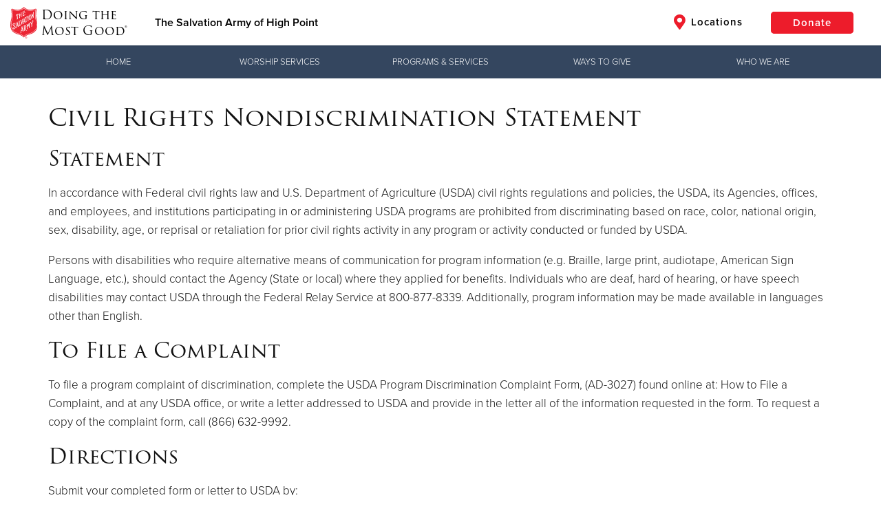

--- FILE ---
content_type: text/html;charset=UTF-8
request_url: https://southernusa.salvationarmy.org/high-point/nondiscrimination-statement
body_size: 24797
content:











<!doctype html>
<html lang="en">
<head>
<meta charset="utf-8">
<meta http-equiv="x-ua-compatible" content="ie=edge">
<title>Nondiscrimination Statement - The Salvation Army of High Point</title>
<meta name="viewport" content="width=device-width, initial-scale=1.0">


	<link href="//static.salvationarmy.org/us-east-1/templates/symphony/static_resources/styles/main.css?v=1,769,621,329.829" rel="stylesheet">

			<style>
				@media only screen
and (max-width : 500px) {
.kickoffHero {height: 300px;}
}

@media only screen
and (min-width : 769px)
and (max-width : 1154px) {
.kickoffHero {height: 250px;}
}
@media only screen
and (min-width : 1155px)
and (max-width : 2000px) {
.kickoffHero {height: 300px;}
}

/* TSAE/Ilir Pruthi - 2023-06-15 - Styles for Location Search Optimization */
/*
body.location-search .gdosController div:nth-child(2) div:nth-child(1) {
    display: inline-block;
}
body.location-search .gdosResults-serviceList {
    display: none;
}
body.location-search #location-services-offered {
    width: 100%;
    display: inline-block;
    text-align: center;
    padding: 8px;
    margin: 0 0 16px 0;
    text-decoration: none;
    color: #ed2c2b;
}
body.location-search #location-services-offered:hover {
    color: #2a313f;
}
body.location-search .gdosResults a {
    text-decoration: underline;
}*/
/* TSAUSS */
.globalHeader-siteTitle {
    display: inline-block !important; 
}

.fa.fa-map-marker-alt {
    display: none;
}

.fa.fa-map-marker-alt.navItem-icon.navItem-iconLocations {
    display: inline-block;
}

@media only screen and (max-width: 991px){
.globalHeader-logoContainer {
    max-width: 200px;
}
}

.givingToolbar-toolbar {
    background-color: #34465f;
}

.givingToolbar-toolbar.isMainNav ul.flyoutNav li.flyoutNavItem:hover {
    background-color: #0c213c;
}

/*ul {
    list-style: inside;
}*/

.clearfix:after,
.av-flex-cells:after,
.flex_cell:after,
.flex_cell_inner:after,
.flex_column:after,
.flex_column_inner:after {
    content: '';
    clear: both;
    display: table;
}
.template-page.content {
    padding-top: 50px;
    padding-bottom: 10px;
}
*[id^="after_section"] {
    display: none;
}

.modern-centered,
.thq-align-center {
    text-align: center;
}

.thq-full-stretch {
    background-size: cover !important;
}

.flex_cell,
.flex_column {
    float: left;
    padding-left: 15px;
    padding-right: 15px;
    min-height: 1px !important;
    height: auto !important;
}
.av_one_full {
    width: 100%;
}
.av_one_half {
    width: 50%;
}
.av_one_third {
    width: 33.33%;
}
.av_one_fourth {
    width: 25%;
}

.entry-content-wrapper.alternate_color,
.entry-content-wrapper.alternate_color div {
    background-color: #ecebe8;
}

.thq-slideshow-arrows, .thq-slideshow-controls {
    display: none;
}
.slide-entry-title {
    display: none;
}
.thq-button-center {
    text-align: center;
}
.thq-button {
    padding: 15px 35px;
    border: 2px solid #ed1c2b;
    border-radius: 5px;
    font-size: 16px;
    display: inline-block;
    vertical-align: middle;
    cursor: pointer;
    text-decoration: none;
    -webkit-transition: all .35s;
    -o-transition: all .35s;
    transition: all .35s;
    margin: .25em 0;
    text-align: center;
    background-color: #ed1c2b;
    color: #fff;
}
.thq-button:hover {
    color: #ed1c2b;
    background-color: #fff;
}
.thq-content-slider-inner .slick-next, 
.thq-content-slider-inner .slick-prev,
.thq-content-slider-inner .slick-next:hover, 
.thq-content-slider-inner .slick-prev:hover {
    background-color: rgba(0,0,0,0.3);
}

.av_font_icon a {
    text-decoration: none;
}


/* ======================================================================================================================================================
ICONBOX
====================================================================================================================================================== */
#top .iconbox{background: transparent;}

.iconbox{
margin-bottom:30px;
position: relative;
clear:both;
}

.iconbox_icon {
float: left;
margin: 2px 10px 0 0;
height: 23px;
width: 23px;
font-size: 23px;
line-height: 18px;
-webkit-transition: all 0.3s ease-in-out;
transition: 		all 0.3s ease-in-out;
}

a.iconbox_icon:hover{
text-decoration: none;
}

.iconbox_left .iconbox_icon {
border-radius: 50px;
text-align: center;
position: relative;
top: -7px;
left: -5px;
height: 30px;
width: 30px;
line-height: 30px;
margin: 2px 0px 0 0;
}

.iconbox .iconbox_content .iconbox_content_title {
border: medium none;
padding: 2px 0 0 0;
position: relative;
margin:0 0 16px 0;
clear:none;
letter-spacing: 1px;
text-transform: uppercase;
font-size:1.25em;
}

.iconbox_top{
margin-top:20px;
text-align: center;
}

.iconbox_top .iconbox_content{
padding:45px 20px 20px 20px;
border-radius: 3px;
box-shadow: 0px 0px 1px 0px rgba(0, 0, 0, 0.3);
background: #f1f1f1;
}

.iconbox_top .iconbox_icon{
float:none;
position: absolute;
left: 50%;
top:-26px;
margin:0 0 0 -26px;
padding:15px;
border-radius:100px;
-webkit-box-sizing: content-box; /* Safari/Chrome, other WebKit */
-moz-box-sizing: content-box;    /* Firefox, other Gecko */
box-sizing: content-box;
font-size: 20px;
line-height: 24px;
background-color: #e51d2d;
color: #ffffff;
border-color: #c30b0b;
}


.iconbox_left_content .iconbox_content, .iconbox_right_content .iconbox_content{overflow: hidden;}
.iconbox_left_content .iconbox_content .iconbox_content_title,.iconbox_right_content .iconbox_content .iconbox_content_title{margin: 0 0 -3px 0;}

.iconbox_left_content .iconbox_icon, #top .iconbox_right_content .iconbox_icon {
width: 74px;
height: 74px;
font-size: 27px;
line-height: 72px;
border-style: solid;
border-width: 1px;
border-radius: 500px;
text-align: center;
margin-right:22px;
}

.iconbox_right_content{text-align: right;}
.iconbox_right_content .iconbox_icon{
	float: right; margin-right:0; margin-left:22px;
}


.iconbox .iconbox_content p:last-child {
margin-bottom: 0;
}


.iconbox.av-no-box .iconbox_content{padding:0; border:none; box-shadow:none; background: transparent;}
.iconbox.av-no-box .iconbox_icon{position: relative; top:0; margin:0 auto 20px auto; left:0; width:90px; height:90px; line-height:90px; border-style: solid; border-width: 1px; padding:0; font-size: 30px; display:block; }


@media only screen and (max-width: 767px) {
    .av-content-small,
    .flex_column,
    .flex_cell {
        margin: 0;
        margin-bottom: 20px;
        width: 100%;
        min-height: 0 !important;
    }
}




/* ======================================================================================================================================================
Masonry Grid
====================================================================================================================================================== */

.av-masonry{
position: relative;
overflow: hidden;
clear:both;
}

.av-masonry-container{
width:100.4%;
float:left;
clear:both;
position: relative;
}

.av-masonry-entry{
position: relative;
display: block;
width:24.90%;
float:left;
clear: none;
text-decoration: none;
visibility: hidden;
opacity: 0;
}

.masonry-no-border{border-top:none;}

.av-masonry-entry.av-landscape-img{
width:49.80%;
}


.av-masonry-col-2 .av-masonry-entry{width:49.80%;}
.av-masonry-col-2 .av-masonry-entry.av-landscape-img{width:99.50%;}

.av-masonry-col-3 .av-masonry-entry{width:33.3%}
.av-masonry-col-3 .av-masonry-entry.av-landscape-img{width:66.6%}

.av-masonry-col-4 .av-masonry-entry{}
.av-masonry-col-4 .av-masonry-entry.av-landscape-img{}

.av-masonry-col-5 .av-masonry-entry{width:19.90%;}
.av-masonry-col-5 .av-masonry-entry.av-landscape-img{width:39.80%;}

.av-masonry-col-6 .av-masonry-entry{width:16.6%;}
.av-masonry-col-6 .av-masonry-entry.av-landscape-img{width:33.2%;}

/* Tablet Portrait size to standard 960 (devices and browsers) */
@media only screen and (min-width: 768px) and (max-width: 989px) {

.responsive.av-no-preview #top .av-medium-columns-4 .av-masonry-entry{width:24.90%;}
.responsive.av-no-preview #top .av-medium-columns-3 .av-masonry-entry{width:33.3%;}
.responsive.av-no-preview #top .av-medium-columns-2 .av-masonry-entry{width:49.80%;}
.responsive.av-no-preview .av-no-preview .av-medium-columns-1 .av-masonry-entry{width:100%;}
}


/* Mobile Landscape Size to Tablet Portrait (devices and browsers) */
@media only screen and (min-width: 480px) and (max-width: 767px) {

.responsive.av-no-preview #top .av-small-columns-4 .av-masonry-entry{width:24.90%;}
.responsive.av-no-preview #top .av-small-columns-3 .av-masonry-entry{width:33.3%;}
.responsive.av-no-preview #top .av-small-columns-2 .av-masonry-entry{width:49.80%;}
.responsive.av-no-preview #top .av-small-columns-1 .av-masonry-entry{width:100%;}
}

/* Mobile Portrait Size to Mobile Landscape Size (devices and browsers) */
@media only screen and (max-width: 479px) {

.responsive.av-no-preview #top .av-mini-columns-4 .av-masonry-entry{width:24.90%;}
.responsive.av-no-preview #top .av-mini-columns-3 .av-masonry-entry{width:33.3%;}
.responsive.av-no-preview #top .av-mini-columns-2 .av-masonry-entry{width:49.80%;}
.responsive.av-no-preview #top .av-mini-columns-1 .av-masonry-entry{width:100%;}
}





.av-masonry-outerimage-container{
overflow: hidden;
}

.av-masonry-outerimage-container, .av-masonry-image-container {
position: relative;
top: 0;
left: 0;
bottom: 0;
right: 0;
z-index: 1;
}

.av-masonry-image-container{
text-align: center;
background-size: cover;
background-position: center center;
}



.av-masonry-image-container img{ display:block; margin: 0 auto;}

.av-inner-masonry{overflow: hidden; background-color: transparent;}

.av-masonry-entry .av-inner-masonry-content{
padding:20px;
z-index: 2;
position: relative;
width:100%;
}

.av-masonry-entry .thq-arrow{border:none; top: -5px;}
.av-masonry-item-no-image .thq-arrow{display: none;}

.av-masonry-entry .av-masonry-entry-title{
line-height: 1.3em;
margin:0;
font-size: 15px;
}

.av-masonry-entry .av-masonry-entry-title + .av-masonry-entry-content{
padding-top:4px;
}

.av-masonry-date, .av-masonry-text-sep, .av-masonry-author{font-size: 11px;}
.av-masonry-text-sep{padding: 0 5px;}
.av-masonry-text-sep.text-sep-author, .av-masonry-author{display:none;}
}

			</style>


<script type="text/javascript">
	var fullSiteDomain = 'https://southernusa.salvationarmy.org/high-point';
</script>


		<link rel="canonical" href="https://southernusa.salvationarmy.org/high-point/nondiscrimination-statement/" />



<link rel="stylesheet" href="https://use.typekit.net/nky6uwx.css">

<link rel="apple-touch-icon" sizes="57x57" href="//static.salvationarmy.org/templates/us-east-1/symphony/static_resources/images/favicons/apple-touch-icon-57x57.png">
<link rel="apple-touch-icon" sizes="60x60" href="//static.salvationarmy.org/us-east-1/templates/symphony/static_resources/images/favicons/apple-touch-icon-60x60.png">
<link rel="apple-touch-icon" sizes="72x72" href="//static.salvationarmy.org/us-east-1/templates/symphony/static_resources/images/favicons/apple-touch-icon-72x72.png">
<link rel="apple-touch-icon" sizes="76x76" href="//static.salvationarmy.org/us-east-1/templates/symphony/static_resources/images/favicons/apple-touch-icon-76x76.png">
<link rel="apple-touch-icon" sizes="114x114" href="//static.salvationarmy.org/us-east-1/templates/symphony/static_resources/images/favicons/apple-touch-icon-114x114.png">
<link rel="apple-touch-icon" sizes="120x120" href="//static.salvationarmy.org/us-east-1/templates/symphony/static_resources/images/favicons/apple-touch-icon-120x120.png">
<link rel="apple-touch-icon" sizes="144x144" href="//static.salvationarmy.org/us-east-1/templates/symphony/static_resources/images/favicons/apple-touch-icon-144x144.png">
<link rel="apple-touch-icon" sizes="152x152" href="//static.salvationarmy.org/us-east-1/templates/symphony/static_resources/images/favicons/apple-touch-icon-152x152.png">
<link rel="apple-touch-icon" sizes="180x180" href="//static.salvationarmy.org/us-east-1/templates/symphony/static_resources/images/favicons/apple-touch-icon-180x180.png">
<link rel="icon" type="image/png" href="//static.salvationarmy.org/us-east-1/templates/symphony/static_resources/images/favicons/favicon-32x32.png" sizes="32x32">
<link rel="icon" type="image/png" href="//static.salvationarmy.org/us-east-1/templates/symphony/static_resources/images/favicons/favicon-194x194.png" sizes="194x194">
<link rel="icon" type="image/png" href="//static.salvationarmy.org/us-east-1/templates/symphony/static_resources/images/favicons/favicon-96x96.png" sizes="96x96">
<link rel="icon" type="image/png" href="//static.salvationarmy.org/us-east-1/templates/symphony/static_resources/images/favicons/android-chrome-192x192.png" sizes="192x192">
<link rel="icon" type="image/png" href="//static.salvationarmy.org/us-east-1/templates/symphony/static_resources/images/favicons/favicon-16x16.png" sizes="16x16">
<link rel="manifest" href="//static.salvationarmy.org/us-east-1/templates/symphony/static_resources/manifest.json">
<link rel="mask-icon" href="//static.salvationarmy.org/us-east-1/templates/symphony/static_resources/images/favicons/safari-pinned-tab.svg" color="#ed1c2b">
<link rel="shortcut icon" href="//s3-us-west-1.amazonaws.com/usw-cache.salvationarmy.org/40df7016-da2a-40ca-9999-59beefb32bf9_favicon.ico">
<meta name="msapplication-TileColor" content="#da532c">
<meta name="msapplication-TileImage" content="//static.salvationarmy.org/us-east-1/templates/symphony/static_resources/images/favicons/mstile-144x144.png">
<meta name="msapplication-config" content="//static.salvationarmy.org/us-east-1/templates/symphony/static_resources/browserconfig.xml">
<meta name="theme-color" content="#ed1c2b">

<link rel="stylesheet" href="//static.salvationarmy.org/us-east-1/templates/symphony/static_resources/vendors/font-awesome/css/all.min.css" type="text/css" />
<link href="https://cdn.rawgit.com/noelboss/featherlight/1.7.12/release/featherlight.min.css" type="text/css" rel="stylesheet" />

<script
  src="https://code.jquery.com/jquery-1.11.3.min.js"
  integrity="sha256-7LkWEzqTdpEfELxcZZlS6wAx5Ff13zZ83lYO2/ujj7g="
  crossorigin="anonymous"></script>




<meta name="description" content="The Salvation Army of the Carolina civil nights nondiscrimination statement.. The Salvation Army of High Point" />

	<meta property="og:url" content="https://southernusa.salvationarmy.org/high-point/nondiscrimination-statement/" />
	<meta property="og:title" content="Nondiscrimination Statement - The Salvation Army of High Point" />
	<meta property="og:description" content="The Salvation Army of the Carolina civil nights nondiscrimination statement.. The Salvation Army of High Point" />
	<meta property="og:type" content="website" />

	<meta name="twitter:card" content="summary" />
	<meta name="twitter:site" content="@SalvationArmyUS" />
	<meta name="twitter:title" content="Nondiscrimination Statement - The Salvation Army of High Point" />
	<meta name="twitter:description" content="The Salvation Army of the Carolina civil nights nondiscrimination statement.. The Salvation Army of High Point" />

	<meta itemprop="name" content="Nondiscrimination Statement - The Salvation Army of High Point"/>
	<meta itemprop="url" content="https://southernusa.salvationarmy.org/high-point/nondiscrimination-statement/"/>





<script>
	var symphonyPropertyApi = "https://sp.symphony.salvationarmy.org/v1";


var siteCountry = "US";






var natl_donate_url = "https://give.salvationarmycarolinas.org/give/175578/#!/donation/checkout";
var useGdosVolunteerLink = false;






	



var googleMapsApiKey = "AIzaSyBqVkG9F5GhEPw4RZX-wTuS7vX-11_vfqo";
var openCageApiKey = "d71023d13f10460ea1692c80eb061f5f";










var socialHandle_twitter = "@ SalArmyHP";


// Set the globals using the data above
var isLocal = true;
var pageType = 'landingpage';
	var siteType = 2;
			var pageProperties = [
					'8a8080a97f02d18d017f0d3ebe8e0643',
					'8a8080a97f02d18d017f0d3ebe900645',
					'1749488399581',
			];

var hiddenPages = [
	'events'
];

var siteName = "The Salvation Army of High Point";
var siteAddress = {
	"address1":'301 W Green Dr',
	"address2":"P.O. Box 300,",
	"city":"High Point",
	"state":"North Carolina",
	"zip":"27260",
	"lat":"35.953",
	"long":"-80.007",
	"unitShortName":"High Point Corps"
};

var conductorUrlAlias = 'uss_conductor';
var conductorSiteTitle = 'USS Conductor';
var thqUrlAlias = 'uss';
var thqSubdomain = 'southernusa';
var symphonyTerritory = 'USS';
var symphonyTerritoryName = 'USA Southern Territory';
var thqLatitude = '33.833';
var thqLongitude = '-84.335';
var useDynamicPages = true;
var useWpStories = false;
var wpSiteName = '';
var wpApiEndpoint = '';
var wpApiTagIds = '';
var useGetHelp = false;
var getHelpUrl = '#';
var locationSearchUrl = 'https://southernusa.salvationarmy.org/uss/location-search';
var volunteerAction = 'volunteerLocalUrl';
var volunteerformUrl = '';
var volunteerformZipName = '';
var hearMoreAction = 'hearMoreUrl';
var hearMoreUrl = 'https://southernusa.salvationarmy.org/uss/contact-us';
var hearMoreMenuTitle = 'Hear More';

var canUseWordpressFeed = true;
var wordpressFeedUrl = '';

var pageVideos = [];
var siteDomain = 'southernusa.salvationarmy.org';
var siteUrlAlias = 'high-point';
var territory = 'USS';
var siteId = '8a8081f67d0beb28017d0f7da98301b6';
var siteTimeZone = 'CST6CDT';
var krocSalesUrl = '' ;
var krocCenterWebId = '' ;
var krocCenterId = '' ;
var commConnApiUrl = '' ;
var volunteerApiUrl = '' ;
var volunteerSiteUrl = '' ;
var recaptchaSiteKey = '6Lcgas4bAAAAAALPQT4sn8CSXizhQJWLhc402TVc' ;
var recaptchaSecretKey = '6Lcgas4bAAAAABzcoeszuT_r25NJLurpuQYy2HVt' ;
var siteLanguage = 'en';
var disableDonationDropDown = false;
var disableDonationPassthru = false;
var hideMemberLoginIcon = false;


var utag_data = {
	page_section : "", // Contains a user-friendly page section, e.g. 'configuration section'.
	page_category : "", // Contains a user-friendly page category, e.g. 'appliance page'.
	page_subcategory : "", // Contains a user-friendly page subcategory, e.g. 'refrigerator page'.
	page_type : "", // Contains a user-friendly page type, e.g. 'cart page'.
	customer_id : "", // Contains the customer's ID.
	customer_username : "", // Contains the customer's username, e.g. johndoe38.
	customer_status : "", // Contains the customer's status, e.g. 'logged in'.
	customer_type : "", // Contains the customer's type, e.g. 'bronze member'.
	customer_email : "", // Contains the customer's email.
	customer_city : "", // Contains the city portion of the customer's address.
	customer_state : "", // Contains the state portion of the customer's address.
	customer_zip : "", // Contains the zip code portion of the customer's address.
	customer_country : "", // Contains the country portion of the customer's address.
	search_term : "", // Contains the search term or query submitted by a visitor.
	search_results : "", // Contains the number of results returned with a search query.
	search_type : "", // Contains the type of search conducted by the visitor.
	site_region : "en-US", // Contains values for the region or localized version, e.g. 'en_US'.
	article_id : "", // Contains the article's ID.
	article_name : "", // Contains the article's name.
	article_author : "", // Contains the name of the author of an article.
	article_publish_date : "", // Contains the publish date of an article.
	video_id : "", // Contains the video ID.
	video_name : "", // Contains the name of the video.
	video_duration : "", // Contains the duration of the video. This value should be in seconds.
	video_offset : "", // Contains the time into a video at which a certain state occurs.
	video_state : "", // Contains the state of the video, e.g. start, play, pause, milestone, end.
	video_player : "", // Contains the name of the video player.
	video_player_version : "", // Contains the version of the video player.
	page_name : "SAL:USS | nondiscrimination statement", //Page Name
	site_section : "Nondiscrimination Statement", //Site Section
	site_type : 'SAL:USS', //Site Type
	login_status : 'Not Logged In', //Login Status
	territory_division : 'SAL:USS:NSC:SYM:The Salvation Army of High Point' // Territory Division
};

var ministries = [
	"alleviate hunger",
	"assist the unemployed",
	"brighten the holidays",
	"camps and recreation",
	"care for your community",
	"combat addiction",
	"correctional ministries",
	"cure hunger",
	"empower the arts",
	"empower youth",
	"equip families",
	"fight for justice",
	"fight human trafficking",
	"help disaster survivors",
	"love the elderly",
	"meet the greatest need",
	"missing persons",
	"overcome poverty",
	"partner with adults",
	"provide housing",
	"provide shelter",
	"serve veterans",
	"share god's love",
	"shelter securely",
	"stop domestic abuse",
	"support older adults",
	"teach kids",
	"the greatest need",
	"the lgbtq community and the salvation army"
];
if (ministries.indexOf("nondiscrimination statement") > -1) {
	utag_data.page_name = "SAL:USS | cause:nondiscrimination statement";
} else if ("nondiscrimination statement" == "contact us") {
	utag_data.page_name = "SAL:USS | contact us form:start";
	utag_data.event_type = "contact_create";
} else if ("nondiscrimination statement" == "thank you") {
	utag_data.page_name = "SAL:USS | contact us form:complete";
	utag_data.event_type = "contact_complete";
}


</script>

	

			<!-- this helps imported Wordpress pages behave -->
<script>
    $(document).ready(function() {
        if ($('.thq-content-slider-inner').length > 0) {
            $('.thq-content-slider-inner').slick({
	        fade: true,
	        mobileFirst: true,
	        swipeToSlide: true,
	        dots: false,
	        autoplay: true,
	        autoplaySpeed: 5000
            });
        }
        if ($('.thq_codeblock').length > 0) {
            if ($('.thq_codeblock').text().trim() == '[thq_codeblock_placeholder uid="1"]') {
                $('.thq_codeblock').replaceWith('<form class="seeWhatsHappening-form" action="' + locationSearchUrl + '" method="GET">\
                    <input type="text" name="location" required="" value="" min="0" placeholder="Zip or City, State" class="seeWhatsHappening-input" />\
                    <input type="submit" value="Find a Location" class="seeWhatsHappening-submit" />\
                </form>');
            }
        }
        
        while ($('.av_font_icon a:not(.fab)').length > 0) {
            var socialLink = $('.av_font_icon a:not(.fab)').eq(0).attr('href');
            if (socialLink.indexOf('facebook') > -1) {
                $('.av_font_icon a:not(.fab)').eq(0).addClass('fab fa-facebook');
            }
            else if (socialLink.indexOf('twitter') > -1) {
                $('.av_font_icon a:not(.fab)').eq(0).addClass('fab fa-twitter');
            }
            else if (socialLink.indexOf('youtu') > -1) {
                $('.av_font_icon a:not(.fab)').eq(0).addClass('fab fa-youtube');
            }
            else if (socialLink.indexOf('insta') > -1) {
                $('.av_font_icon a:not(.fab)').eq(0).addClass('fab fa-instagram');
            }
            else if (socialLink.indexOf('vimeo') > -1) {
                $('.av_font_icon a:not(.fab)').eq(0).addClass('fab fa-vimeo');
            }
            else if (socialLink.indexOf('linkedin') > -1) {
                $('.av_font_icon a:not(.fab)').eq(0).addClass('fab fa-linkedin');
            }
        }
    });
</script>
				<!-- Google tag (gtag.js) -->
<script async="" src="https://www.googletagmanager.com/gtag/js?id=G-JHD0GV5654"></script>
<script>
  window.dataLayer = window.dataLayer || [];
  function gtag(){dataLayer.push(arguments);}
  gtag('js', new Date());

  gtag('config', 'G-JHD0GV5654');
</script>

<script>
	if (typeof(document.registerElement) === "function") {
		var XSArmyTag = document.registerElement('sarmy-ignore');
	}

	function getRand(){
		var text = "";
		var possible = "ABCDEFGHIJKLMNOPQRSTUVWXYZabcdefghijklmnopqrstuvwxyz0123456789";
		for( var i=0; i < 5; i++ )
		text += possible.charAt(Math.floor(Math.random() * possible.length));
		return text;
	}
</script>
<noscript><link href="//static.salvationarmy.org/us-east-1/templates/symphony/static_resources/styles/icons/icons.fallback.css" rel="stylesheet"></noscript>

<script src="//static.salvationarmy.org/us-east-1/templates/symphony/static_resources/vendors/amazing-carousel/amazingcarousel.js"></script>

<script src="https://www.google.com/recaptcha/api.js" async defer></script>

<script type="text/javascript">
	// https://tc39.github.io/ecma262/#sec-array.prototype.find
	if (!Array.prototype.find) {
		Object.defineProperty(Array.prototype, 'find', {
			value: function(predicate) {
			// 1. Let O be ? ToObject(this value).
			if (this == null) {
				throw TypeError('"this" is null or not defined');
			}

			var o = Object(this);

			// 2. Let len be ? ToLength(? Get(O, "length")).
			var len = o.length >>> 0;

			// 3. If IsCallable(predicate) is false, throw a TypeError exception.
			if (typeof predicate !== 'function') {
				throw TypeError('predicate must be a function');
			}

			// 4. If thisArg was supplied, let T be thisArg; else let T be undefined.
			var thisArg = arguments[1];

			// 5. Let k be 0.
			var k = 0;

			// 6. Repeat, while k < len
			while (k < len) {
				// a. Let Pk be ! ToString(k).
				// b. Let kValue be ? Get(O, Pk).
				// c. Let testResult be ToBoolean(? Call(predicate, T, « kValue, k, O »)).
				// d. If testResult is true, return kValue.
				var kValue = o[k];
				if (predicate.call(thisArg, kValue, k, o)) {
				return kValue;
				}
				// e. Increase k by 1.
				k++;
			}

			// 7. Return undefined.
			return undefined;
			},
			configurable: true,
			writable: true
		});
	}

	Date.prototype.toShortDateString = function (includeDayOfWeek) {
		var shortDateString = '';
		if (includeDayOfWeek) {
			shortDateString += ['Sunday','Monday','Tuesday','Wednesday','Thursday','Friday','Saturday'][this.getDay()] + ', ';
		}
		if (siteLanguage == 'en') {
			shortDateString += (this.getMonth() + 1) +
				"/" + this.getDate() +
				"/" + this.getFullYear();
		} else {
			shortDateString += this.getDate() +
				"/" + (this.getMonth() + 1) +
				"/" + this.getFullYear();
		}
		return shortDateString;
	}
</script>

	<!-- IHQ & Devnext Application Performance Monitoring -->
	<script type="text/javascript">
		;window.NREUM||(NREUM={});NREUM.init={distributed_tracing:{enabled:true},privacy:{cookies_enabled:true}};
		window.NREUM||(NREUM={}),__nr_require=function(t,e,n){function r(n){if(!e[n]){var o=e[n]={exports:{}};t[n][0].call(o.exports,function(e){var o=t[n][1][e];return r(o||e)},o,o.exports)}return e[n].exports}if("function"==typeof __nr_require)return __nr_require;for(var o=0;o<n.length;o++)r(n[o]);return r}({1:[function(t,e,n){function r(t){try{c.console&&console.log(t)}catch(e){}}var o,i=t("ee"),a=t(29),c={};try{o=localStorage.getItem("__nr_flags").split(","),console&&"function"==typeof console.log&&(c.console=!0,o.indexOf("dev")!==-1&&(c.dev=!0),o.indexOf("nr_dev")!==-1&&(c.nrDev=!0))}catch(s){}c.nrDev&&i.on("internal-error",function(t){r(t.stack)}),c.dev&&i.on("fn-err",function(t,e,n){r(n.stack)}),c.dev&&(r("NR AGENT IN DEVELOPMENT MODE"),r("flags: "+a(c,function(t,e){return t}).join(", ")))},{}],2:[function(t,e,n){function r(t,e,n,r,c){try{p?p-=1:o(c||new UncaughtException(t,e,n),!0)}catch(f){try{i("ierr",[f,s.now(),!0])}catch(d){}}return"function"==typeof u&&u.apply(this,a(arguments))}function UncaughtException(t,e,n){this.message=t||"Uncaught error with no additional information",this.sourceURL=e,this.line=n}function o(t,e){var n=e?null:s.now();i("err",[t,n])}var i=t("handle"),a=t(30),c=t("ee"),s=t("loader"),f=t("gos"),u=window.onerror,d=!1,l="nr@seenError";if(!s.disabled){var p=0;s.features.err=!0,t(1),window.onerror=r;try{throw new Error}catch(h){"stack"in h&&(t(13),t(12),"addEventListener"in window&&t(6),s.xhrWrappable&&t(14),d=!0)}c.on("fn-start",function(t,e,n){d&&(p+=1)}),c.on("fn-err",function(t,e,n){d&&!n[l]&&(f(n,l,function(){return!0}),this.thrown=!0,o(n))}),c.on("fn-end",function(){d&&!this.thrown&&p>0&&(p-=1)}),c.on("internal-error",function(t){i("ierr",[t,s.now(),!0])})}},{}],3:[function(t,e,n){var r=t("loader");r.disabled||(r.features.ins=!0)},{}],4:[function(t,e,n){function r(){L++,T=g.hash,this[u]=y.now()}function o(){L--,g.hash!==T&&i(0,!0);var t=y.now();this[h]=~~this[h]+t-this[u],this[d]=t}function i(t,e){E.emit("newURL",[""+g,e])}function a(t,e){t.on(e,function(){this[e]=y.now()})}var c="-start",s="-end",f="-body",u="fn"+c,d="fn"+s,l="cb"+c,p="cb"+s,h="jsTime",m="fetch",v="addEventListener",w=window,g=w.location,y=t("loader");if(w[v]&&y.xhrWrappable&&!y.disabled){var x=t(10),b=t(11),E=t(8),R=t(6),O=t(13),N=t(7),M=t(14),P=t(9),C=t("ee"),S=C.get("tracer");t(16),y.features.spa=!0;var T,L=0;C.on(u,r),b.on(l,r),P.on(l,r),C.on(d,o),b.on(p,o),P.on(p,o),C.buffer([u,d,"xhr-done","xhr-resolved"]),R.buffer([u]),O.buffer(["setTimeout"+s,"clearTimeout"+c,u]),M.buffer([u,"new-xhr","send-xhr"+c]),N.buffer([m+c,m+"-done",m+f+c,m+f+s]),E.buffer(["newURL"]),x.buffer([u]),b.buffer(["propagate",l,p,"executor-err","resolve"+c]),S.buffer([u,"no-"+u]),P.buffer(["new-jsonp","cb-start","jsonp-error","jsonp-end"]),a(M,"send-xhr"+c),a(C,"xhr-resolved"),a(C,"xhr-done"),a(N,m+c),a(N,m+"-done"),a(P,"new-jsonp"),a(P,"jsonp-end"),a(P,"cb-start"),E.on("pushState-end",i),E.on("replaceState-end",i),w[v]("hashchange",i,!0),w[v]("load",i,!0),w[v]("popstate",function(){i(0,L>1)},!0)}},{}],5:[function(t,e,n){function r(t){}if(window.performance&&window.performance.timing&&window.performance.getEntriesByType){var o=t("ee"),i=t("handle"),a=t(13),c=t(12),s="learResourceTimings",f="addEventListener",u="resourcetimingbufferfull",d="bstResource",l="resource",p="-start",h="-end",m="fn"+p,v="fn"+h,w="bstTimer",g="pushState",y=t("loader");if(!y.disabled){y.features.stn=!0,t(8),"addEventListener"in window&&t(6);var x=NREUM.o.EV;o.on(m,function(t,e){var n=t[0];n instanceof x&&(this.bstStart=y.now())}),o.on(v,function(t,e){var n=t[0];n instanceof x&&i("bst",[n,e,this.bstStart,y.now()])}),a.on(m,function(t,e,n){this.bstStart=y.now(),this.bstType=n}),a.on(v,function(t,e){i(w,[e,this.bstStart,y.now(),this.bstType])}),c.on(m,function(){this.bstStart=y.now()}),c.on(v,function(t,e){i(w,[e,this.bstStart,y.now(),"requestAnimationFrame"])}),o.on(g+p,function(t){this.time=y.now(),this.startPath=location.pathname+location.hash}),o.on(g+h,function(t){i("bstHist",[location.pathname+location.hash,this.startPath,this.time])}),f in window.performance&&(window.performance["c"+s]?window.performance[f](u,function(t){i(d,[window.performance.getEntriesByType(l)]),window.performance["c"+s]()},!1):window.performance[f]("webkit"+u,function(t){i(d,[window.performance.getEntriesByType(l)]),window.performance["webkitC"+s]()},!1)),document[f]("scroll",r,{passive:!0}),document[f]("keypress",r,!1),document[f]("click",r,!1)}}},{}],6:[function(t,e,n){function r(t){for(var e=t;e&&!e.hasOwnProperty(u);)e=Object.getPrototypeOf(e);e&&o(e)}function o(t){c.inPlace(t,[u,d],"-",i)}function i(t,e){return t[1]}var a=t("ee").get("events"),c=t("wrap-function")(a,!0),s=t("gos"),f=XMLHttpRequest,u="addEventListener",d="removeEventListener";e.exports=a,"getPrototypeOf"in Object?(r(document),r(window),r(f.prototype)):f.prototype.hasOwnProperty(u)&&(o(window),o(f.prototype)),a.on(u+"-start",function(t,e){var n=t[1],r=s(n,"nr@wrapped",function(){function t(){if("function"==typeof n.handleEvent)return n.handleEvent.apply(n,arguments)}var e={object:t,"function":n}[typeof n];return e?c(e,"fn-",null,e.name||"anonymous"):n});this.wrapped=t[1]=r}),a.on(d+"-start",function(t){t[1]=this.wrapped||t[1]})},{}],7:[function(t,e,n){function r(t,e,n){var r=t[e];"function"==typeof r&&(t[e]=function(){var t=i(arguments),e={};o.emit(n+"before-start",[t],e);var a;e[m]&&e[m].dt&&(a=e[m].dt);var c=r.apply(this,t);return o.emit(n+"start",[t,a],c),c.then(function(t){return o.emit(n+"end",[null,t],c),t},function(t){throw o.emit(n+"end",[t],c),t})})}var o=t("ee").get("fetch"),i=t(30),a=t(29);e.exports=o;var c=window,s="fetch-",f=s+"body-",u=["arrayBuffer","blob","json","text","formData"],d=c.Request,l=c.Response,p=c.fetch,h="prototype",m="nr@context";d&&l&&p&&(a(u,function(t,e){r(d[h],e,f),r(l[h],e,f)}),r(c,"fetch",s),o.on(s+"end",function(t,e){var n=this;if(e){var r=e.headers.get("content-length");null!==r&&(n.rxSize=r),o.emit(s+"done",[null,e],n)}else o.emit(s+"done",[t],n)}))},{}],8:[function(t,e,n){var r=t("ee").get("history"),o=t("wrap-function")(r);e.exports=r;var i=window.history&&window.history.constructor&&window.history.constructor.prototype,a=window.history;i&&i.pushState&&i.replaceState&&(a=i),o.inPlace(a,["pushState","replaceState"],"-")},{}],9:[function(t,e,n){function r(t){function e(){s.emit("jsonp-end",[],l),t.removeEventListener("load",e,!1),t.removeEventListener("error",n,!1)}function n(){s.emit("jsonp-error",[],l),s.emit("jsonp-end",[],l),t.removeEventListener("load",e,!1),t.removeEventListener("error",n,!1)}var r=t&&"string"==typeof t.nodeName&&"script"===t.nodeName.toLowerCase();if(r){var o="function"==typeof t.addEventListener;if(o){var a=i(t.src);if(a){var u=c(a),d="function"==typeof u.parent[u.key];if(d){var l={};f.inPlace(u.parent,[u.key],"cb-",l),t.addEventListener("load",e,!1),t.addEventListener("error",n,!1),s.emit("new-jsonp",[t.src],l)}}}}}function o(){return"addEventListener"in window}function i(t){var e=t.match(u);return e?e[1]:null}function a(t,e){var n=t.match(l),r=n[1],o=n[3];return o?a(o,e[r]):e[r]}function c(t){var e=t.match(d);return e&&e.length>=3?{key:e[2],parent:a(e[1],window)}:{key:t,parent:window}}var s=t("ee").get("jsonp"),f=t("wrap-function")(s);if(e.exports=s,o()){var u=/[?&](?:callback|cb)=([^&#]+)/,d=/(.*)\.([^.]+)/,l=/^(\w+)(\.|$)(.*)$/,p=["appendChild","insertBefore","replaceChild"];Node&&Node.prototype&&Node.prototype.appendChild?f.inPlace(Node.prototype,p,"dom-"):(f.inPlace(HTMLElement.prototype,p,"dom-"),f.inPlace(HTMLHeadElement.prototype,p,"dom-"),f.inPlace(HTMLBodyElement.prototype,p,"dom-")),s.on("dom-start",function(t){r(t[0])})}},{}],10:[function(t,e,n){var r=t("ee").get("mutation"),o=t("wrap-function")(r),i=NREUM.o.MO;e.exports=r,i&&(window.MutationObserver=function(t){return this instanceof i?new i(o(t,"fn-")):i.apply(this,arguments)},MutationObserver.prototype=i.prototype)},{}],11:[function(t,e,n){function r(t){var e=i.context(),n=c(t,"executor-",e,null,!1),r=new f(n);return i.context(r).getCtx=function(){return e},r}var o=t("wrap-function"),i=t("ee").get("promise"),a=t("ee").getOrSetContext,c=o(i),s=t(29),f=NREUM.o.PR;e.exports=i,f&&(window.Promise=r,["all","race"].forEach(function(t){var e=f[t];f[t]=function(n){function r(t){return function(){i.emit("propagate",[null,!o],a,!1,!1),o=o||!t}}var o=!1;s(n,function(e,n){Promise.resolve(n).then(r("all"===t),r(!1))});var a=e.apply(f,arguments),c=f.resolve(a);return c}}),["resolve","reject"].forEach(function(t){var e=f[t];f[t]=function(t){var n=e.apply(f,arguments);return t!==n&&i.emit("propagate",[t,!0],n,!1,!1),n}}),f.prototype["catch"]=function(t){return this.then(null,t)},f.prototype=Object.create(f.prototype,{constructor:{value:r}}),s(Object.getOwnPropertyNames(f),function(t,e){try{r[e]=f[e]}catch(n){}}),o.wrapInPlace(f.prototype,"then",function(t){return function(){var e=this,n=o.argsToArray.apply(this,arguments),r=a(e);r.promise=e,n[0]=c(n[0],"cb-",r,null,!1),n[1]=c(n[1],"cb-",r,null,!1);var s=t.apply(this,n);return r.nextPromise=s,i.emit("propagate",[e,!0],s,!1,!1),s}}),i.on("executor-start",function(t){t[0]=c(t[0],"resolve-",this,null,!1),t[1]=c(t[1],"resolve-",this,null,!1)}),i.on("executor-err",function(t,e,n){t[1](n)}),i.on("cb-end",function(t,e,n){i.emit("propagate",[n,!0],this.nextPromise,!1,!1)}),i.on("propagate",function(t,e,n){this.getCtx&&!e||(this.getCtx=function(){if(t instanceof Promise)var e=i.context(t);return e&&e.getCtx?e.getCtx():this})}),r.toString=function(){return""+f})},{}],12:[function(t,e,n){var r=t("ee").get("raf"),o=t("wrap-function")(r),i="equestAnimationFrame";e.exports=r,o.inPlace(window,["r"+i,"mozR"+i,"webkitR"+i,"msR"+i],"raf-"),r.on("raf-start",function(t){t[0]=o(t[0],"fn-")})},{}],13:[function(t,e,n){function r(t,e,n){t[0]=a(t[0],"fn-",null,n)}function o(t,e,n){this.method=n,this.timerDuration=isNaN(t[1])?0:+t[1],t[0]=a(t[0],"fn-",this,n)}var i=t("ee").get("timer"),a=t("wrap-function")(i),c="setTimeout",s="setInterval",f="clearTimeout",u="-start",d="-";e.exports=i,a.inPlace(window,[c,"setImmediate"],c+d),a.inPlace(window,[s],s+d),a.inPlace(window,[f,"clearImmediate"],f+d),i.on(s+u,r),i.on(c+u,o)},{}],14:[function(t,e,n){function r(t,e){d.inPlace(e,["onreadystatechange"],"fn-",c)}function o(){var t=this,e=u.context(t);t.readyState>3&&!e.resolved&&(e.resolved=!0,u.emit("xhr-resolved",[],t)),d.inPlace(t,g,"fn-",c)}function i(t){y.push(t),h&&(b?b.then(a):v?v(a):(E=-E,R.data=E))}function a(){for(var t=0;t<y.length;t++)r([],y[t]);y.length&&(y=[])}function c(t,e){return e}function s(t,e){for(var n in t)e[n]=t[n];return e}t(6);var f=t("ee"),u=f.get("xhr"),d=t("wrap-function")(u),l=NREUM.o,p=l.XHR,h=l.MO,m=l.PR,v=l.SI,w="readystatechange",g=["onload","onerror","onabort","onloadstart","onloadend","onprogress","ontimeout"],y=[];e.exports=u;var x=window.XMLHttpRequest=function(t){var e=new p(t);try{u.emit("new-xhr",[e],e),e.addEventListener(w,o,!1)}catch(n){try{u.emit("internal-error",[n])}catch(r){}}return e};if(s(p,x),x.prototype=p.prototype,d.inPlace(x.prototype,["open","send"],"-xhr-",c),u.on("send-xhr-start",function(t,e){r(t,e),i(e)}),u.on("open-xhr-start",r),h){var b=m&&m.resolve();if(!v&&!m){var E=1,R=document.createTextNode(E);new h(a).observe(R,{characterData:!0})}}else f.on("fn-end",function(t){t[0]&&t[0].type===w||a()})},{}],15:[function(t,e,n){function r(t){if(!c(t))return null;var e=window.NREUM;if(!e.loader_config)return null;var n=(e.loader_config.accountID||"").toString()||null,r=(e.loader_config.agentID||"").toString()||null,f=(e.loader_config.trustKey||"").toString()||null;if(!n||!r)return null;var h=p.generateSpanId(),m=p.generateTraceId(),v=Date.now(),w={spanId:h,traceId:m,timestamp:v};return(t.sameOrigin||s(t)&&l())&&(w.traceContextParentHeader=o(h,m),w.traceContextStateHeader=i(h,v,n,r,f)),(t.sameOrigin&&!u()||!t.sameOrigin&&s(t)&&d())&&(w.newrelicHeader=a(h,m,v,n,r,f)),w}function o(t,e){return"00-"+e+"-"+t+"-01"}function i(t,e,n,r,o){var i=0,a="",c=1,s="",f="";return o+"@nr="+i+"-"+c+"-"+n+"-"+r+"-"+t+"-"+a+"-"+s+"-"+f+"-"+e}function a(t,e,n,r,o,i){var a="btoa"in window&&"function"==typeof window.btoa;if(!a)return null;var c={v:[0,1],d:{ty:"Browser",ac:r,ap:o,id:t,tr:e,ti:n}};return i&&r!==i&&(c.d.tk=i),btoa(JSON.stringify(c))}function c(t){return f()&&s(t)}function s(t){var e=!1,n={};if("init"in NREUM&&"distributed_tracing"in NREUM.init&&(n=NREUM.init.distributed_tracing),t.sameOrigin)e=!0;else if(n.allowed_origins instanceof Array)for(var r=0;r<n.allowed_origins.length;r++){var o=h(n.allowed_origins[r]);if(t.hostname===o.hostname&&t.protocol===o.protocol&&t.port===o.port){e=!0;break}}return e}function f(){return"init"in NREUM&&"distributed_tracing"in NREUM.init&&!!NREUM.init.distributed_tracing.enabled}function u(){return"init"in NREUM&&"distributed_tracing"in NREUM.init&&!!NREUM.init.distributed_tracing.exclude_newrelic_header}function d(){return"init"in NREUM&&"distributed_tracing"in NREUM.init&&NREUM.init.distributed_tracing.cors_use_newrelic_header!==!1}function l(){return"init"in NREUM&&"distributed_tracing"in NREUM.init&&!!NREUM.init.distributed_tracing.cors_use_tracecontext_headers}var p=t(26),h=t(17);e.exports={generateTracePayload:r,shouldGenerateTrace:c}},{}],16:[function(t,e,n){function r(t){var e=this.params,n=this.metrics;if(!this.ended){this.ended=!0;for(var r=0;r<l;r++)t.removeEventListener(d[r],this.listener,!1);e.aborted||(n.duration=a.now()-this.startTime,this.loadCaptureCalled||4!==t.readyState?null==e.status&&(e.status=0):i(this,t),n.cbTime=this.cbTime,u.emit("xhr-done",[t],t),c("xhr",[e,n,this.startTime]))}}function o(t,e){var n=s(e),r=t.params;r.host=n.hostname+":"+n.port,r.pathname=n.pathname,t.parsedOrigin=s(e),t.sameOrigin=t.parsedOrigin.sameOrigin}function i(t,e){t.params.status=e.status;var n=v(e,t.lastSize);if(n&&(t.metrics.rxSize=n),t.sameOrigin){var r=e.getResponseHeader("X-NewRelic-App-Data");r&&(t.params.cat=r.split(", ").pop())}t.loadCaptureCalled=!0}var a=t("loader");if(a.xhrWrappable&&!a.disabled){var c=t("handle"),s=t(17),f=t(15).generateTracePayload,u=t("ee"),d=["load","error","abort","timeout"],l=d.length,p=t("id"),h=t(22),m=t(21),v=t(18),w=window.XMLHttpRequest;a.features.xhr=!0,t(14),t(7),u.on("new-xhr",function(t){var e=this;e.totalCbs=0,e.called=0,e.cbTime=0,e.end=r,e.ended=!1,e.xhrGuids={},e.lastSize=null,e.loadCaptureCalled=!1,e.params=this.params||{},e.metrics=this.metrics||{},t.addEventListener("load",function(n){i(e,t)},!1),h&&(h>34||h<10)||window.opera||t.addEventListener("progress",function(t){e.lastSize=t.loaded},!1)}),u.on("open-xhr-start",function(t){this.params={method:t[0]},o(this,t[1]),this.metrics={}}),u.on("open-xhr-end",function(t,e){"loader_config"in NREUM&&"xpid"in NREUM.loader_config&&this.sameOrigin&&e.setRequestHeader("X-NewRelic-ID",NREUM.loader_config.xpid);var n=f(this.parsedOrigin);if(n){var r=!1;n.newrelicHeader&&(e.setRequestHeader("newrelic",n.newrelicHeader),r=!0),n.traceContextParentHeader&&(e.setRequestHeader("traceparent",n.traceContextParentHeader),n.traceContextStateHeader&&e.setRequestHeader("tracestate",n.traceContextStateHeader),r=!0),r&&(this.dt=n)}}),u.on("send-xhr-start",function(t,e){var n=this.metrics,r=t[0],o=this;if(n&&r){var i=m(r);i&&(n.txSize=i)}this.startTime=a.now(),this.listener=function(t){try{"abort"!==t.type||o.loadCaptureCalled||(o.params.aborted=!0),("load"!==t.type||o.called===o.totalCbs&&(o.onloadCalled||"function"!=typeof e.onload))&&o.end(e)}catch(n){try{u.emit("internal-error",[n])}catch(r){}}};for(var c=0;c<l;c++)e.addEventListener(d[c],this.listener,!1)}),u.on("xhr-cb-time",function(t,e,n){this.cbTime+=t,e?this.onloadCalled=!0:this.called+=1,this.called!==this.totalCbs||!this.onloadCalled&&"function"==typeof n.onload||this.end(n)}),u.on("xhr-load-added",function(t,e){var n=""+p(t)+!!e;this.xhrGuids&&!this.xhrGuids[n]&&(this.xhrGuids[n]=!0,this.totalCbs+=1)}),u.on("xhr-load-removed",function(t,e){var n=""+p(t)+!!e;this.xhrGuids&&this.xhrGuids[n]&&(delete this.xhrGuids[n],this.totalCbs-=1)}),u.on("addEventListener-end",function(t,e){e instanceof w&&"load"===t[0]&&u.emit("xhr-load-added",[t[1],t[2]],e)}),u.on("removeEventListener-end",function(t,e){e instanceof w&&"load"===t[0]&&u.emit("xhr-load-removed",[t[1],t[2]],e)}),u.on("fn-start",function(t,e,n){e instanceof w&&("onload"===n&&(this.onload=!0),("load"===(t[0]&&t[0].type)||this.onload)&&(this.xhrCbStart=a.now()))}),u.on("fn-end",function(t,e){this.xhrCbStart&&u.emit("xhr-cb-time",[a.now()-this.xhrCbStart,this.onload,e],e)}),u.on("fetch-before-start",function(t){function e(t,e){var n=!1;return e.newrelicHeader&&(t.set("newrelic",e.newrelicHeader),n=!0),e.traceContextParentHeader&&(t.set("traceparent",e.traceContextParentHeader),e.traceContextStateHeader&&t.set("tracestate",e.traceContextStateHeader),n=!0),n}var n,r=t[1]||{};"string"==typeof t[0]?n=t[0]:t[0]&&t[0].url?n=t[0].url:window.URL&&t[0]&&t[0]instanceof URL&&(n=t[0].href),n&&(this.parsedOrigin=s(n),this.sameOrigin=this.parsedOrigin.sameOrigin);var o=f(this.parsedOrigin);if(o&&(o.newrelicHeader||o.traceContextParentHeader))if("string"==typeof t[0]||window.URL&&t[0]&&t[0]instanceof URL){var i={};for(var a in r)i[a]=r[a];i.headers=new Headers(r.headers||{}),e(i.headers,o)&&(this.dt=o),t.length>1?t[1]=i:t.push(i)}else t[0]&&t[0].headers&&e(t[0].headers,o)&&(this.dt=o)})}},{}],17:[function(t,e,n){var r={};e.exports=function(t){if(t in r)return r[t];var e=document.createElement("a"),n=window.location,o={};e.href=t,o.port=e.port;var i=e.href.split("://");!o.port&&i[1]&&(o.port=i[1].split("/")[0].split("@").pop().split(":")[1]),o.port&&"0"!==o.port||(o.port="https"===i[0]?"443":"80"),o.hostname=e.hostname||n.hostname,o.pathname=e.pathname,o.protocol=i[0],"/"!==o.pathname.charAt(0)&&(o.pathname="/"+o.pathname);var a=!e.protocol||":"===e.protocol||e.protocol===n.protocol,c=e.hostname===document.domain&&e.port===n.port;return o.sameOrigin=a&&(!e.hostname||c),"/"===o.pathname&&(r[t]=o),o}},{}],18:[function(t,e,n){function r(t,e){var n=t.responseType;return"json"===n&&null!==e?e:"arraybuffer"===n||"blob"===n||"json"===n?o(t.response):"text"===n||""===n||void 0===n?o(t.responseText):void 0}var o=t(21);e.exports=r},{}],19:[function(t,e,n){function r(){}function o(t,e,n){return function(){return i(t,[f.now()].concat(c(arguments)),e?null:this,n),e?void 0:this}}var i=t("handle"),a=t(29),c=t(30),s=t("ee").get("tracer"),f=t("loader"),u=NREUM;"undefined"==typeof window.newrelic&&(newrelic=u);var d=["setPageViewName","setCustomAttribute","setErrorHandler","finished","addToTrace","inlineHit","addRelease"],l="api-",p=l+"ixn-";a(d,function(t,e){u[e]=o(l+e,!0,"api")}),u.addPageAction=o(l+"addPageAction",!0),u.setCurrentRouteName=o(l+"routeName",!0),e.exports=newrelic,u.interaction=function(){return(new r).get()};var h=r.prototype={createTracer:function(t,e){var n={},r=this,o="function"==typeof e;return i(p+"tracer",[f.now(),t,n],r),function(){if(s.emit((o?"":"no-")+"fn-start",[f.now(),r,o],n),o)try{return e.apply(this,arguments)}catch(t){throw s.emit("fn-err",[arguments,this,t],n),t}finally{s.emit("fn-end",[f.now()],n)}}}};a("actionText,setName,setAttribute,save,ignore,onEnd,getContext,end,get".split(","),function(t,e){h[e]=o(p+e)}),newrelic.noticeError=function(t,e){"string"==typeof t&&(t=new Error(t)),i("err",[t,f.now(),!1,e])}},{}],20:[function(t,e,n){function r(t){if(NREUM.init){for(var e=NREUM.init,n=t.split("."),r=0;r<n.length-1;r++)if(e=e[n[r]],"object"!=typeof e)return;return e=e[n[n.length-1]]}}e.exports={getConfiguration:r}},{}],21:[function(t,e,n){e.exports=function(t){if("string"==typeof t&&t.length)return t.length;if("object"==typeof t){if("undefined"!=typeof ArrayBuffer&&t instanceof ArrayBuffer&&t.byteLength)return t.byteLength;if("undefined"!=typeof Blob&&t instanceof Blob&&t.size)return t.size;if(!("undefined"!=typeof FormData&&t instanceof FormData))try{return JSON.stringify(t).length}catch(e){return}}}},{}],22:[function(t,e,n){var r=0,o=navigator.userAgent.match(/Firefox[\/\s](\d+\.\d+)/);o&&(r=+o[1]),e.exports=r},{}],23:[function(t,e,n){function r(){return c.exists&&performance.now?Math.round(performance.now()):(i=Math.max((new Date).getTime(),i))-a}function o(){return i}var i=(new Date).getTime(),a=i,c=t(31);e.exports=r,e.exports.offset=a,e.exports.getLastTimestamp=o},{}],24:[function(t,e,n){function r(t){return!(!t||!t.protocol||"file:"===t.protocol)}e.exports=r},{}],25:[function(t,e,n){function r(t,e){var n=t.getEntries();n.forEach(function(t){"first-paint"===t.name?d("timing",["fp",Math.floor(t.startTime)]):"first-contentful-paint"===t.name&&d("timing",["fcp",Math.floor(t.startTime)])})}function o(t,e){var n=t.getEntries();n.length>0&&d("lcp",[n[n.length-1]])}function i(t){t.getEntries().forEach(function(t){t.hadRecentInput||d("cls",[t])})}function a(t){if(t instanceof h&&!v){var e=Math.round(t.timeStamp),n={type:t.type};e<=l.now()?n.fid=l.now()-e:e>l.offset&&e<=Date.now()?(e-=l.offset,n.fid=l.now()-e):e=l.now(),v=!0,d("timing",["fi",e,n])}}function c(t){d("pageHide",[l.now(),t])}if(!("init"in NREUM&&"page_view_timing"in NREUM.init&&"enabled"in NREUM.init.page_view_timing&&NREUM.init.page_view_timing.enabled===!1)){var s,f,u,d=t("handle"),l=t("loader"),p=t(28),h=NREUM.o.EV;if("PerformanceObserver"in window&&"function"==typeof window.PerformanceObserver){s=new PerformanceObserver(r);try{s.observe({entryTypes:["paint"]})}catch(m){}f=new PerformanceObserver(o);try{f.observe({entryTypes:["largest-contentful-paint"]})}catch(m){}u=new PerformanceObserver(i);try{u.observe({type:"layout-shift",buffered:!0})}catch(m){}}if("addEventListener"in document){var v=!1,w=["click","keydown","mousedown","pointerdown","touchstart"];w.forEach(function(t){document.addEventListener(t,a,!1)})}p(c)}},{}],26:[function(t,e,n){function r(){function t(){return e?15&e[n++]:16*Math.random()|0}var e=null,n=0,r=window.crypto||window.msCrypto;r&&r.getRandomValues&&(e=r.getRandomValues(new Uint8Array(31)));for(var o,i="xxxxxxxx-xxxx-4xxx-yxxx-xxxxxxxxxxxx",a="",c=0;c<i.length;c++)o=i[c],"x"===o?a+=t().toString(16):"y"===o?(o=3&t()|8,a+=o.toString(16)):a+=o;return a}function o(){return a(16)}function i(){return a(32)}function a(t){function e(){return n?15&n[r++]:16*Math.random()|0}var n=null,r=0,o=window.crypto||window.msCrypto;o&&o.getRandomValues&&Uint8Array&&(n=o.getRandomValues(new Uint8Array(31)));for(var i=[],a=0;a<t;a++)i.push(e().toString(16));return i.join("")}e.exports={generateUuid:r,generateSpanId:o,generateTraceId:i}},{}],27:[function(t,e,n){function r(t,e){if(!o)return!1;if(t!==o)return!1;if(!e)return!0;if(!i)return!1;for(var n=i.split("."),r=e.split("."),a=0;a<r.length;a++)if(r[a]!==n[a])return!1;return!0}var o=null,i=null,a=/Version\/(\S+)\s+Safari/;if(navigator.userAgent){var c=navigator.userAgent,s=c.match(a);s&&c.indexOf("Chrome")===-1&&c.indexOf("Chromium")===-1&&(o="Safari",i=s[1])}e.exports={agent:o,version:i,match:r}},{}],28:[function(t,e,n){function r(t){function e(){t(a&&document[a]?document[a]:document[o]?"hidden":"visible")}"addEventListener"in document&&i&&document.addEventListener(i,e,!1)}e.exports=r;var o,i,a;"undefined"!=typeof document.hidden?(o="hidden",i="visibilitychange",a="visibilityState"):"undefined"!=typeof document.msHidden?(o="msHidden",i="msvisibilitychange"):"undefined"!=typeof document.webkitHidden&&(o="webkitHidden",i="webkitvisibilitychange",a="webkitVisibilityState")},{}],29:[function(t,e,n){function r(t,e){var n=[],r="",i=0;for(r in t)o.call(t,r)&&(n[i]=e(r,t[r]),i+=1);return n}var o=Object.prototype.hasOwnProperty;e.exports=r},{}],30:[function(t,e,n){function r(t,e,n){e||(e=0),"undefined"==typeof n&&(n=t?t.length:0);for(var r=-1,o=n-e||0,i=Array(o<0?0:o);++r<o;)i[r]=t[e+r];return i}e.exports=r},{}],31:[function(t,e,n){e.exports={exists:"undefined"!=typeof window.performance&&window.performance.timing&&"undefined"!=typeof window.performance.timing.navigationStart}},{}],ee:[function(t,e,n){function r(){}function o(t){function e(t){return t&&t instanceof r?t:t?f(t,s,a):a()}function n(n,r,o,i,a){if(a!==!1&&(a=!0),!p.aborted||i){t&&a&&t(n,r,o);for(var c=e(o),s=m(n),f=s.length,u=0;u<f;u++)s[u].apply(c,r);var l=d[y[n]];return l&&l.push([x,n,r,c]),c}}function i(t,e){g[t]=m(t).concat(e)}function h(t,e){var n=g[t];if(n)for(var r=0;r<n.length;r++)n[r]===e&&n.splice(r,1)}function m(t){return g[t]||[]}function v(t){return l[t]=l[t]||o(n)}function w(t,e){p.aborted||u(t,function(t,n){e=e||"feature",y[n]=e,e in d||(d[e]=[])})}var g={},y={},x={on:i,addEventListener:i,removeEventListener:h,emit:n,get:v,listeners:m,context:e,buffer:w,abort:c,aborted:!1};return x}function i(t){return f(t,s,a)}function a(){return new r}function c(){(d.api||d.feature)&&(p.aborted=!0,d=p.backlog={})}var s="nr@context",f=t("gos"),u=t(29),d={},l={},p=e.exports=o();e.exports.getOrSetContext=i,p.backlog=d},{}],gos:[function(t,e,n){function r(t,e,n){if(o.call(t,e))return t[e];var r=n();if(Object.defineProperty&&Object.keys)try{return Object.defineProperty(t,e,{value:r,writable:!0,enumerable:!1}),r}catch(i){}return t[e]=r,r}var o=Object.prototype.hasOwnProperty;e.exports=r},{}],handle:[function(t,e,n){function r(t,e,n,r){o.buffer([t],r),o.emit(t,e,n)}var o=t("ee").get("handle");e.exports=r,r.ee=o},{}],id:[function(t,e,n){function r(t){var e=typeof t;return!t||"object"!==e&&"function"!==e?-1:t===window?0:a(t,i,function(){return o++})}var o=1,i="nr@id",a=t("gos");e.exports=r},{}],loader:[function(t,e,n){function r(){if(!N++){var t=O.info=NREUM.info,e=m.getElementsByTagName("script")[0];if(setTimeout(f.abort,3e4),!(t&&t.licenseKey&&t.applicationID&&e))return f.abort();s(E,function(e,n){t[e]||(t[e]=n)});var n=a();c("mark",["onload",n+O.offset],null,"api"),c("timing",["load",n]);var r=m.createElement("script");0===t.agent.indexOf("http://")||0===t.agent.indexOf("https://")?r.src=t.agent:r.src=p+"://"+t.agent,e.parentNode.insertBefore(r,e)}}function o(){"complete"===m.readyState&&i()}function i(){c("mark",["domContent",a()+O.offset],null,"api")}var a=t(23),c=t("handle"),s=t(29),f=t("ee"),u=t(27),d=t(24),l=t(20),p=l.getConfiguration("ssl")===!1?"http":"https",h=window,m=h.document,v="addEventListener",w="attachEvent",g=h.XMLHttpRequest,y=g&&g.prototype,x=!d(h.location);NREUM.o={ST:setTimeout,SI:h.setImmediate,CT:clearTimeout,XHR:g,REQ:h.Request,EV:h.Event,PR:h.Promise,MO:h.MutationObserver};var b=""+location,E={beacon:"bam.nr-data.net",errorBeacon:"bam.nr-data.net",agent:"js-agent.newrelic.com/nr-spa-1209.min.js"},R=g&&y&&y[v]&&!/CriOS/.test(navigator.userAgent),O=e.exports={offset:a.getLastTimestamp(),now:a,origin:b,features:{},xhrWrappable:R,userAgent:u,disabled:x};if(!x){t(19),t(25),m[v]?(m[v]("DOMContentLoaded",i,!1),h[v]("load",r,!1)):(m[w]("onreadystatechange",o),h[w]("onload",r)),c("mark",["firstbyte",a.getLastTimestamp()],null,"api");var N=0}},{}],"wrap-function":[function(t,e,n){function r(t,e){function n(e,n,r,s,f){function nrWrapper(){var i,a,u,l;try{a=this,i=d(arguments),u="function"==typeof r?r(i,a):r||{}}catch(p){o([p,"",[i,a,s],u],t)}c(n+"start",[i,a,s],u,f);try{return l=e.apply(a,i)}catch(h){throw c(n+"err",[i,a,h],u,f),h}finally{c(n+"end",[i,a,l],u,f)}}return a(e)?e:(n||(n=""),nrWrapper[l]=e,i(e,nrWrapper,t),nrWrapper)}function r(t,e,r,o,i){r||(r="");var c,s,f,u="-"===r.charAt(0);for(f=0;f<e.length;f++)s=e[f],c=t[s],a(c)||(t[s]=n(c,u?s+r:r,o,s,i))}function c(n,r,i,a){if(!h||e){var c=h;h=!0;try{t.emit(n,r,i,e,a)}catch(s){o([s,n,r,i],t)}h=c}}return t||(t=u),n.inPlace=r,n.flag=l,n}function o(t,e){e||(e=u);try{e.emit("internal-error",t)}catch(n){}}function i(t,e,n){if(Object.defineProperty&&Object.keys)try{var r=Object.keys(t);return r.forEach(function(n){Object.defineProperty(e,n,{get:function(){return t[n]},set:function(e){return t[n]=e,e}})}),e}catch(i){o([i],n)}for(var a in t)p.call(t,a)&&(e[a]=t[a]);return e}function a(t){return!(t&&t instanceof Function&&t.apply&&!t[l])}function c(t,e){var n=e(t);return n[l]=t,i(t,n,u),n}function s(t,e,n){var r=t[e];t[e]=c(r,n)}function f(){for(var t=arguments.length,e=new Array(t),n=0;n<t;++n)e[n]=arguments[n];return e}var u=t("ee"),d=t(30),l="nr@original",p=Object.prototype.hasOwnProperty,h=!1;e.exports=r,e.exports.wrapFunction=c,e.exports.wrapInPlace=s,e.exports.argsToArray=f},{}]},{},["loader",2,16,5,3,4]);
		;NREUM.loader_config={accountID:"345702",trustKey:"345702",agentID:"2794958",licenseKey:"eb9cc856fc",applicationID:"2793967"}
		;NREUM.info={beacon:"bam-cell.nr-data.net",errorBeacon:"bam-cell.nr-data.net",licenseKey:"eb9cc856fc",applicationID:"2793967",sa:1}

		var localSymphonyHosts = ["md1", "md1:8080", "md1secure", "md1secure:8443"];
		if (typeof newrelic == 'object') {
			newrelic.setCustomAttribute('symphony_environment', localSymphonyHosts.indexOf(location.host) > -1 ? 'dev' : location.host.indexOf('mdqa.salvationarmy.org') > -1 ? 'qa' : 'prod');
			newrelic.setCustomAttribute('symphony_version', '2023.2.1');
			newrelic.setCustomAttribute('symphony_territory', 'USS');
			newrelic.setCustomAttribute('symphony_conductor', 'uss_conductor');
			newrelic.setCustomAttribute('symphony_space', 'public');
		}
	</script>
</head>















		<body class="nondiscrimination-statement localSite language-en landingpage  hasGivingToolbar mainNav-givingToolbar">


<script>
	window.fbAsyncInit = function() {
		FB.init({
			appId      : '4250012371794946',
			xfbml      : true,
			version    : 'v12.0'
		});
	};

	(function(d, s, id){
		var js, fjs = d.getElementsByTagName(s)[0];
		if (d.getElementById(id)) {return;}
		js = d.createElement(s); js.id = id;
		js.src = "https://connect.facebook.net/en_US/sdk.js";
		fjs.parentNode.insertBefore(js, fjs);
	}(document, 'script', 'facebook-jssdk'));
</script>

<div id="page">

<header role="banner" class="globalHeader">
	<div class="globalHeader-wrapper">

		

		<a class="globalHeader-logoContainer" href="/high-point/">
				<img alt="The Salvation Army of High Point" class="globalHeader-logo" src="//static.salvationarmy.org/us-east-1/templates/symphony/static_resources/images/global/shield-en.svg" />
				<span class="globalHeader-tagline">Doing the Most Good&reg;</span>
		</a>

		<a class="globalHeader-siteTitle" href="/high-point/">
			<i class="fa fa-map-marker-alt" aria-hidden="true"></i> The Salvation Army of High Point
		</a>

		<div class="globalHeader-navContainer">
			<nav class="globalHeader-nav">
				<ol class="nav">
					<li class="navItem isShownOnMobile">
						<a class="navItem-link" href="https://southernusa.salvationarmy.org/uss/location-search"><i class="fa fa-map-marker-alt navItem-icon navItem-iconLocations"></i> Locations</a>
					</li>
					<li class="navItem isShownOnMobile">
						<a class="navItem-link navItem-btn js-donateHeader" href="https://give.salvationarmycarolinas.org/give/175578/#!/donation/checkout">Donate</a> 
					</li>

				</ol>
			</nav>

			<a class="globalHeader-menuTrigger js-toggleMenu mobile-only" tabindex="0" title="Menu"><i class="fa fa-bars globalHeader-menuIcon"></i></a>
		</div>

	<div class="donateHeader js-doesExpand">
		<div class="row">
			<div class="col-md-3 col-md-offset-1 col-sm-4">
				<p><strong>Donate Goods</strong></p>
				<form class="donateHeader-goods js-donateGoods" action="https://satruck.org/Donate/Choose" method="GET" target="_blank">
					<div class="donateHeader-zip">
						<input name="zip" type="text" id="zip" placeholder="Zip" class="donateHeader-zipInput" required value="" pattern="\d*" maxlength="5" min="0" />
						<a class="donateHeader-geolocate js-geolocate"><i class="fa fa-location-arrow"></i></a>
					</div>
					<input type="submit" value="Go" class="donateHeader-zipSubmit" data-donate />
				</form>
				<p>Donate Clothing, Furniture & Household Items</p>
			</div>
			<div class="col-md-7 col-sm-8 donateHeader-monetary">
				
				<p><strong>Give Now</strong></p>

				<div class="donateHeader-amounts u-flexBox">
						<a class="btn btn-red u-flexChild" href="https://give.salvationarmycarolinas.org/give/175578/#!/donation/checkout?amount=500&c_src=WebsiteUSS&c_src2=PrimaryDonateButton">$500</a>
						<a class="btn btn-red u-flexChild" href="https://give.salvationarmycarolinas.org/give/175578/#!/donation/checkout?amount=250&c_src=WebsiteUSS&c_src2=PrimaryDonateButton">$250</a>
						<a class="btn btn-red u-flexChild isSelected" href="https://give.salvationarmycarolinas.org/give/175578/#!/donation/checkout?amount=100&c_src=WebsiteUSS&c_src2=PrimaryDonateButton">$100</a>
						<a class="btn btn-red u-flexChild" href="https://give.salvationarmycarolinas.org/give/175578/#!/donation/checkout?amount=50&c_src=WebsiteUSS&c_src2=PrimaryDonateButton">$50</a>
						<a class="btn btn-red u-flexChild" href="https://give.salvationarmycarolinas.org/give/175578/#!/donation/checkout?amount=other&c_src=WebsiteUSS&c_src2=PrimaryDonateButton">Other</a>

				</div>

				<div class="u-flexBox">
					<div class="donateHeader-submit">
						<a class="btn btn-solid btn-red" tabindex="0" data-donate>Donate</a>
					</div>
				</div>
				
			</div>
			<i class="fa fa-times js-donateHeader" tabindex="0"></i>
		</div>
	</div>

	</div>
</header>

	<div class="flyoutContainer mobile-only">

		<ul class="flyoutNav">



					<li class="flyoutNavItem">
							<a class="flyoutNavItem-link" href="/high-point/home">
							Home
						</a>

    <div id="emailCapture" class="mfp-hide emailCaptureModal">
        <h2>Never Miss a Chance to Do the Most Good</h2>
        <p id="form-intructions">Please enter your name, email and zip code below to sign up!</p>

        <form id="hearMore" accept-charset="UTF-8" autocomplete="off" enctype="multipart/form-data" method="post" novalidate="" action="" onsubmit="return symphony.hearMore.submit()">
            <div class="row">
                <div class="col-sm-6 no-padding">
                    <input class="hearMore-firstname-field" id="" name="" type="text" value="" maxlength="255" placeholder="First Name" />
                    <div id="error-firstname" class="u-textWhite u-textSm u-hidden hearMore-error"><i class="fa fa-exclamation-circle"></i> Please enter your first name</div>
                </div>
                <div class="col-sm-6 no-padding-right">
                    <input class="hearMore-lastname-field" id="" name="" type="text" value="" maxlength="255" placeholder="Last Name" />
                    <div id="error-lastname" class="u-textWhite u-textSm u-hidden hearMore-error"><i class="fa fa-exclamation-circle"></i> Please enter your last name</div>
                </div>
            </div>
            <div class="row">
                <div class="col-sm-6 no-padding">
                    <input class="hearMore-email-field" id="" name="" type="email" value="" maxlength="255" placeholder="Email" />
                    <div id="error-email" class="u-textWhite u-textSm u-hidden hearMore-error"><i class="fa fa-exclamation-circle"></i> Please enter a valid email address</div>
                </div>
                <div class="col-sm-5">
                    <input class="hearMore-zip-field" id="" name="" type="text" value="" maxlength="5" placeholder="Zip" />
                    <div id="error-zip" class="u-textWhite u-textSm u-hidden hearMore-error"><i class="fa fa-exclamation-circle"></i> Please enter a valid zip code</div>
                </div>
                <div class="col-sm-1 no-padding">
                    <input type="submit" value="Go">
                </div>
            </div>

            <input id="" name="" type="hidden" value="NSC" />
            <input id="" name="" type="hidden" value="The Salvation Army of High Point" />
            <input id="comment" name="comment" type="hidden" value="" />
            <input id="idstamp" name="idstamp" type="hidden" value="" />
        </form>

        <div class="u-block u-clear u-textRight">
            <a class="facebookLink" href="https://www.facebook.com/SalvationArmyUSA" target="_blank">
                <i class="fab fa-facebook-f u-floatRight" aria-hidden="true"></i> Follow us on <strong>Facebook</strong>
            </a>
        </div>
    </div>

					</li>





					<li class="flyoutNavItem">
							<a class="flyoutNavItem-link" href="/high-point/worship-services">
							Worship Services
						</a>

    <div id="emailCapture" class="mfp-hide emailCaptureModal">
        <h2>Never Miss a Chance to Do the Most Good</h2>
        <p id="form-intructions">Please enter your name, email and zip code below to sign up!</p>

        <form id="hearMore" accept-charset="UTF-8" autocomplete="off" enctype="multipart/form-data" method="post" novalidate="" action="" onsubmit="return symphony.hearMore.submit()">
            <div class="row">
                <div class="col-sm-6 no-padding">
                    <input class="hearMore-firstname-field" id="" name="" type="text" value="" maxlength="255" placeholder="First Name" />
                    <div id="error-firstname" class="u-textWhite u-textSm u-hidden hearMore-error"><i class="fa fa-exclamation-circle"></i> Please enter your first name</div>
                </div>
                <div class="col-sm-6 no-padding-right">
                    <input class="hearMore-lastname-field" id="" name="" type="text" value="" maxlength="255" placeholder="Last Name" />
                    <div id="error-lastname" class="u-textWhite u-textSm u-hidden hearMore-error"><i class="fa fa-exclamation-circle"></i> Please enter your last name</div>
                </div>
            </div>
            <div class="row">
                <div class="col-sm-6 no-padding">
                    <input class="hearMore-email-field" id="" name="" type="email" value="" maxlength="255" placeholder="Email" />
                    <div id="error-email" class="u-textWhite u-textSm u-hidden hearMore-error"><i class="fa fa-exclamation-circle"></i> Please enter a valid email address</div>
                </div>
                <div class="col-sm-5">
                    <input class="hearMore-zip-field" id="" name="" type="text" value="" maxlength="5" placeholder="Zip" />
                    <div id="error-zip" class="u-textWhite u-textSm u-hidden hearMore-error"><i class="fa fa-exclamation-circle"></i> Please enter a valid zip code</div>
                </div>
                <div class="col-sm-1 no-padding">
                    <input type="submit" value="Go">
                </div>
            </div>

            <input id="" name="" type="hidden" value="NSC" />
            <input id="" name="" type="hidden" value="The Salvation Army of High Point" />
            <input id="comment" name="comment" type="hidden" value="" />
            <input id="idstamp" name="idstamp" type="hidden" value="" />
        </form>

        <div class="u-block u-clear u-textRight">
            <a class="facebookLink" href="https://www.facebook.com/SalvationArmyUSA" target="_blank">
                <i class="fab fa-facebook-f u-floatRight" aria-hidden="true"></i> Follow us on <strong>Facebook</strong>
            </a>
        </div>
    </div>

					</li>





					<li class="flyoutNavItem"onmouseenter="symphony.nav.viewChildHover(event, this)" onmouseleave="symphony.nav.closeChild(event, this)">
							<a class="flyoutNavItem-link hasChildren" href="/high-point/how-we-help-1">
							Programs & Services
						</a>
							<i class="fa fa-angle-down"></i>

		<ul >



					<li class="flyoutNavItem">
							<a class="flyoutNavItem-link" href="/high-point/music-program">
							Music Program
						</a>

    <div id="emailCapture" class="mfp-hide emailCaptureModal">
        <h2>Never Miss a Chance to Do the Most Good</h2>
        <p id="form-intructions">Please enter your name, email and zip code below to sign up!</p>

        <form id="hearMore" accept-charset="UTF-8" autocomplete="off" enctype="multipart/form-data" method="post" novalidate="" action="" onsubmit="return symphony.hearMore.submit()">
            <div class="row">
                <div class="col-sm-6 no-padding">
                    <input class="hearMore-firstname-field" id="" name="" type="text" value="" maxlength="255" placeholder="First Name" />
                    <div id="error-firstname" class="u-textWhite u-textSm u-hidden hearMore-error"><i class="fa fa-exclamation-circle"></i> Please enter your first name</div>
                </div>
                <div class="col-sm-6 no-padding-right">
                    <input class="hearMore-lastname-field" id="" name="" type="text" value="" maxlength="255" placeholder="Last Name" />
                    <div id="error-lastname" class="u-textWhite u-textSm u-hidden hearMore-error"><i class="fa fa-exclamation-circle"></i> Please enter your last name</div>
                </div>
            </div>
            <div class="row">
                <div class="col-sm-6 no-padding">
                    <input class="hearMore-email-field" id="" name="" type="email" value="" maxlength="255" placeholder="Email" />
                    <div id="error-email" class="u-textWhite u-textSm u-hidden hearMore-error"><i class="fa fa-exclamation-circle"></i> Please enter a valid email address</div>
                </div>
                <div class="col-sm-5">
                    <input class="hearMore-zip-field" id="" name="" type="text" value="" maxlength="5" placeholder="Zip" />
                    <div id="error-zip" class="u-textWhite u-textSm u-hidden hearMore-error"><i class="fa fa-exclamation-circle"></i> Please enter a valid zip code</div>
                </div>
                <div class="col-sm-1 no-padding">
                    <input type="submit" value="Go">
                </div>
            </div>

            <input id="" name="" type="hidden" value="NSC" />
            <input id="" name="" type="hidden" value="The Salvation Army of High Point" />
            <input id="comment" name="comment" type="hidden" value="" />
            <input id="idstamp" name="idstamp" type="hidden" value="" />
        </form>

        <div class="u-block u-clear u-textRight">
            <a class="facebookLink" href="https://www.facebook.com/SalvationArmyUSA" target="_blank">
                <i class="fab fa-facebook-f u-floatRight" aria-hidden="true"></i> Follow us on <strong>Facebook</strong>
            </a>
        </div>
    </div>

					</li>










					<li class="flyoutNavItem">
							<a class="flyoutNavItem-link" href="/high-point/emergency-financial-assistance">
							Emergency Assistance
						</a>

    <div id="emailCapture" class="mfp-hide emailCaptureModal">
        <h2>Never Miss a Chance to Do the Most Good</h2>
        <p id="form-intructions">Please enter your name, email and zip code below to sign up!</p>

        <form id="hearMore" accept-charset="UTF-8" autocomplete="off" enctype="multipart/form-data" method="post" novalidate="" action="" onsubmit="return symphony.hearMore.submit()">
            <div class="row">
                <div class="col-sm-6 no-padding">
                    <input class="hearMore-firstname-field" id="" name="" type="text" value="" maxlength="255" placeholder="First Name" />
                    <div id="error-firstname" class="u-textWhite u-textSm u-hidden hearMore-error"><i class="fa fa-exclamation-circle"></i> Please enter your first name</div>
                </div>
                <div class="col-sm-6 no-padding-right">
                    <input class="hearMore-lastname-field" id="" name="" type="text" value="" maxlength="255" placeholder="Last Name" />
                    <div id="error-lastname" class="u-textWhite u-textSm u-hidden hearMore-error"><i class="fa fa-exclamation-circle"></i> Please enter your last name</div>
                </div>
            </div>
            <div class="row">
                <div class="col-sm-6 no-padding">
                    <input class="hearMore-email-field" id="" name="" type="email" value="" maxlength="255" placeholder="Email" />
                    <div id="error-email" class="u-textWhite u-textSm u-hidden hearMore-error"><i class="fa fa-exclamation-circle"></i> Please enter a valid email address</div>
                </div>
                <div class="col-sm-5">
                    <input class="hearMore-zip-field" id="" name="" type="text" value="" maxlength="5" placeholder="Zip" />
                    <div id="error-zip" class="u-textWhite u-textSm u-hidden hearMore-error"><i class="fa fa-exclamation-circle"></i> Please enter a valid zip code</div>
                </div>
                <div class="col-sm-1 no-padding">
                    <input type="submit" value="Go">
                </div>
            </div>

            <input id="" name="" type="hidden" value="NSC" />
            <input id="" name="" type="hidden" value="The Salvation Army of High Point" />
            <input id="comment" name="comment" type="hidden" value="" />
            <input id="idstamp" name="idstamp" type="hidden" value="" />
        </form>

        <div class="u-block u-clear u-textRight">
            <a class="facebookLink" href="https://www.facebook.com/SalvationArmyUSA" target="_blank">
                <i class="fab fa-facebook-f u-floatRight" aria-hidden="true"></i> Follow us on <strong>Facebook</strong>
            </a>
        </div>
    </div>

					</li>





					<li class="flyoutNavItem">
							<a class="flyoutNavItem-link" href="/high-point/senior-assistance">
							Senior Living Services
						</a>

    <div id="emailCapture" class="mfp-hide emailCaptureModal">
        <h2>Never Miss a Chance to Do the Most Good</h2>
        <p id="form-intructions">Please enter your name, email and zip code below to sign up!</p>

        <form id="hearMore" accept-charset="UTF-8" autocomplete="off" enctype="multipart/form-data" method="post" novalidate="" action="" onsubmit="return symphony.hearMore.submit()">
            <div class="row">
                <div class="col-sm-6 no-padding">
                    <input class="hearMore-firstname-field" id="" name="" type="text" value="" maxlength="255" placeholder="First Name" />
                    <div id="error-firstname" class="u-textWhite u-textSm u-hidden hearMore-error"><i class="fa fa-exclamation-circle"></i> Please enter your first name</div>
                </div>
                <div class="col-sm-6 no-padding-right">
                    <input class="hearMore-lastname-field" id="" name="" type="text" value="" maxlength="255" placeholder="Last Name" />
                    <div id="error-lastname" class="u-textWhite u-textSm u-hidden hearMore-error"><i class="fa fa-exclamation-circle"></i> Please enter your last name</div>
                </div>
            </div>
            <div class="row">
                <div class="col-sm-6 no-padding">
                    <input class="hearMore-email-field" id="" name="" type="email" value="" maxlength="255" placeholder="Email" />
                    <div id="error-email" class="u-textWhite u-textSm u-hidden hearMore-error"><i class="fa fa-exclamation-circle"></i> Please enter a valid email address</div>
                </div>
                <div class="col-sm-5">
                    <input class="hearMore-zip-field" id="" name="" type="text" value="" maxlength="5" placeholder="Zip" />
                    <div id="error-zip" class="u-textWhite u-textSm u-hidden hearMore-error"><i class="fa fa-exclamation-circle"></i> Please enter a valid zip code</div>
                </div>
                <div class="col-sm-1 no-padding">
                    <input type="submit" value="Go">
                </div>
            </div>

            <input id="" name="" type="hidden" value="NSC" />
            <input id="" name="" type="hidden" value="The Salvation Army of High Point" />
            <input id="comment" name="comment" type="hidden" value="" />
            <input id="idstamp" name="idstamp" type="hidden" value="" />
        </form>

        <div class="u-block u-clear u-textRight">
            <a class="facebookLink" href="https://www.facebook.com/SalvationArmyUSA" target="_blank">
                <i class="fab fa-facebook-f u-floatRight" aria-hidden="true"></i> Follow us on <strong>Facebook</strong>
            </a>
        </div>
    </div>

					</li>





					<li class="flyoutNavItem">
							<a class="flyoutNavItem-link" href="/high-point/shelter-1">
							Family Shelter
						</a>

    <div id="emailCapture" class="mfp-hide emailCaptureModal">
        <h2>Never Miss a Chance to Do the Most Good</h2>
        <p id="form-intructions">Please enter your name, email and zip code below to sign up!</p>

        <form id="hearMore" accept-charset="UTF-8" autocomplete="off" enctype="multipart/form-data" method="post" novalidate="" action="" onsubmit="return symphony.hearMore.submit()">
            <div class="row">
                <div class="col-sm-6 no-padding">
                    <input class="hearMore-firstname-field" id="" name="" type="text" value="" maxlength="255" placeholder="First Name" />
                    <div id="error-firstname" class="u-textWhite u-textSm u-hidden hearMore-error"><i class="fa fa-exclamation-circle"></i> Please enter your first name</div>
                </div>
                <div class="col-sm-6 no-padding-right">
                    <input class="hearMore-lastname-field" id="" name="" type="text" value="" maxlength="255" placeholder="Last Name" />
                    <div id="error-lastname" class="u-textWhite u-textSm u-hidden hearMore-error"><i class="fa fa-exclamation-circle"></i> Please enter your last name</div>
                </div>
            </div>
            <div class="row">
                <div class="col-sm-6 no-padding">
                    <input class="hearMore-email-field" id="" name="" type="email" value="" maxlength="255" placeholder="Email" />
                    <div id="error-email" class="u-textWhite u-textSm u-hidden hearMore-error"><i class="fa fa-exclamation-circle"></i> Please enter a valid email address</div>
                </div>
                <div class="col-sm-5">
                    <input class="hearMore-zip-field" id="" name="" type="text" value="" maxlength="5" placeholder="Zip" />
                    <div id="error-zip" class="u-textWhite u-textSm u-hidden hearMore-error"><i class="fa fa-exclamation-circle"></i> Please enter a valid zip code</div>
                </div>
                <div class="col-sm-1 no-padding">
                    <input type="submit" value="Go">
                </div>
            </div>

            <input id="" name="" type="hidden" value="NSC" />
            <input id="" name="" type="hidden" value="The Salvation Army of High Point" />
            <input id="comment" name="comment" type="hidden" value="" />
            <input id="idstamp" name="idstamp" type="hidden" value="" />
        </form>

        <div class="u-block u-clear u-textRight">
            <a class="facebookLink" href="https://www.facebook.com/SalvationArmyUSA" target="_blank">
                <i class="fab fa-facebook-f u-floatRight" aria-hidden="true"></i> Follow us on <strong>Facebook</strong>
            </a>
        </div>
    </div>

					</li>








		</ul>
    <div id="emailCapture" class="mfp-hide emailCaptureModal">
        <h2>Never Miss a Chance to Do the Most Good</h2>
        <p id="form-intructions">Please enter your name, email and zip code below to sign up!</p>

        <form id="hearMore" accept-charset="UTF-8" autocomplete="off" enctype="multipart/form-data" method="post" novalidate="" action="" onsubmit="return symphony.hearMore.submit()">
            <div class="row">
                <div class="col-sm-6 no-padding">
                    <input class="hearMore-firstname-field" id="" name="" type="text" value="" maxlength="255" placeholder="First Name" />
                    <div id="error-firstname" class="u-textWhite u-textSm u-hidden hearMore-error"><i class="fa fa-exclamation-circle"></i> Please enter your first name</div>
                </div>
                <div class="col-sm-6 no-padding-right">
                    <input class="hearMore-lastname-field" id="" name="" type="text" value="" maxlength="255" placeholder="Last Name" />
                    <div id="error-lastname" class="u-textWhite u-textSm u-hidden hearMore-error"><i class="fa fa-exclamation-circle"></i> Please enter your last name</div>
                </div>
            </div>
            <div class="row">
                <div class="col-sm-6 no-padding">
                    <input class="hearMore-email-field" id="" name="" type="email" value="" maxlength="255" placeholder="Email" />
                    <div id="error-email" class="u-textWhite u-textSm u-hidden hearMore-error"><i class="fa fa-exclamation-circle"></i> Please enter a valid email address</div>
                </div>
                <div class="col-sm-5">
                    <input class="hearMore-zip-field" id="" name="" type="text" value="" maxlength="5" placeholder="Zip" />
                    <div id="error-zip" class="u-textWhite u-textSm u-hidden hearMore-error"><i class="fa fa-exclamation-circle"></i> Please enter a valid zip code</div>
                </div>
                <div class="col-sm-1 no-padding">
                    <input type="submit" value="Go">
                </div>
            </div>

            <input id="" name="" type="hidden" value="NSC" />
            <input id="" name="" type="hidden" value="The Salvation Army of High Point" />
            <input id="comment" name="comment" type="hidden" value="" />
            <input id="idstamp" name="idstamp" type="hidden" value="" />
        </form>

        <div class="u-block u-clear u-textRight">
            <a class="facebookLink" href="https://www.facebook.com/SalvationArmyUSA" target="_blank">
                <i class="fab fa-facebook-f u-floatRight" aria-hidden="true"></i> Follow us on <strong>Facebook</strong>
            </a>
        </div>
    </div>

					</li>










					<li class="flyoutNavItem"onmouseenter="symphony.nav.viewChildHover(event, this)" onmouseleave="symphony.nav.closeChild(event, this)">
							<a class="flyoutNavItem-link hasChildren" href="/high-point/ways-to-give-s">
							Ways to Give
						</a>
							<i class="fa fa-angle-down"></i>

		<ul >



					<li class="flyoutNavItem">
							<a class="flyoutNavItem-link" href="/high-point/volunteer">
							Volunteer
						</a>

    <div id="emailCapture" class="mfp-hide emailCaptureModal">
        <h2>Never Miss a Chance to Do the Most Good</h2>
        <p id="form-intructions">Please enter your name, email and zip code below to sign up!</p>

        <form id="hearMore" accept-charset="UTF-8" autocomplete="off" enctype="multipart/form-data" method="post" novalidate="" action="" onsubmit="return symphony.hearMore.submit()">
            <div class="row">
                <div class="col-sm-6 no-padding">
                    <input class="hearMore-firstname-field" id="" name="" type="text" value="" maxlength="255" placeholder="First Name" />
                    <div id="error-firstname" class="u-textWhite u-textSm u-hidden hearMore-error"><i class="fa fa-exclamation-circle"></i> Please enter your first name</div>
                </div>
                <div class="col-sm-6 no-padding-right">
                    <input class="hearMore-lastname-field" id="" name="" type="text" value="" maxlength="255" placeholder="Last Name" />
                    <div id="error-lastname" class="u-textWhite u-textSm u-hidden hearMore-error"><i class="fa fa-exclamation-circle"></i> Please enter your last name</div>
                </div>
            </div>
            <div class="row">
                <div class="col-sm-6 no-padding">
                    <input class="hearMore-email-field" id="" name="" type="email" value="" maxlength="255" placeholder="Email" />
                    <div id="error-email" class="u-textWhite u-textSm u-hidden hearMore-error"><i class="fa fa-exclamation-circle"></i> Please enter a valid email address</div>
                </div>
                <div class="col-sm-5">
                    <input class="hearMore-zip-field" id="" name="" type="text" value="" maxlength="5" placeholder="Zip" />
                    <div id="error-zip" class="u-textWhite u-textSm u-hidden hearMore-error"><i class="fa fa-exclamation-circle"></i> Please enter a valid zip code</div>
                </div>
                <div class="col-sm-1 no-padding">
                    <input type="submit" value="Go">
                </div>
            </div>

            <input id="" name="" type="hidden" value="NSC" />
            <input id="" name="" type="hidden" value="The Salvation Army of High Point" />
            <input id="comment" name="comment" type="hidden" value="" />
            <input id="idstamp" name="idstamp" type="hidden" value="" />
        </form>

        <div class="u-block u-clear u-textRight">
            <a class="facebookLink" href="https://www.facebook.com/SalvationArmyUSA" target="_blank">
                <i class="fab fa-facebook-f u-floatRight" aria-hidden="true"></i> Follow us on <strong>Facebook</strong>
            </a>
        </div>
    </div>

					</li>



		</ul>
    <div id="emailCapture" class="mfp-hide emailCaptureModal">
        <h2>Never Miss a Chance to Do the Most Good</h2>
        <p id="form-intructions">Please enter your name, email and zip code below to sign up!</p>

        <form id="hearMore" accept-charset="UTF-8" autocomplete="off" enctype="multipart/form-data" method="post" novalidate="" action="" onsubmit="return symphony.hearMore.submit()">
            <div class="row">
                <div class="col-sm-6 no-padding">
                    <input class="hearMore-firstname-field" id="" name="" type="text" value="" maxlength="255" placeholder="First Name" />
                    <div id="error-firstname" class="u-textWhite u-textSm u-hidden hearMore-error"><i class="fa fa-exclamation-circle"></i> Please enter your first name</div>
                </div>
                <div class="col-sm-6 no-padding-right">
                    <input class="hearMore-lastname-field" id="" name="" type="text" value="" maxlength="255" placeholder="Last Name" />
                    <div id="error-lastname" class="u-textWhite u-textSm u-hidden hearMore-error"><i class="fa fa-exclamation-circle"></i> Please enter your last name</div>
                </div>
            </div>
            <div class="row">
                <div class="col-sm-6 no-padding">
                    <input class="hearMore-email-field" id="" name="" type="email" value="" maxlength="255" placeholder="Email" />
                    <div id="error-email" class="u-textWhite u-textSm u-hidden hearMore-error"><i class="fa fa-exclamation-circle"></i> Please enter a valid email address</div>
                </div>
                <div class="col-sm-5">
                    <input class="hearMore-zip-field" id="" name="" type="text" value="" maxlength="5" placeholder="Zip" />
                    <div id="error-zip" class="u-textWhite u-textSm u-hidden hearMore-error"><i class="fa fa-exclamation-circle"></i> Please enter a valid zip code</div>
                </div>
                <div class="col-sm-1 no-padding">
                    <input type="submit" value="Go">
                </div>
            </div>

            <input id="" name="" type="hidden" value="NSC" />
            <input id="" name="" type="hidden" value="The Salvation Army of High Point" />
            <input id="comment" name="comment" type="hidden" value="" />
            <input id="idstamp" name="idstamp" type="hidden" value="" />
        </form>

        <div class="u-block u-clear u-textRight">
            <a class="facebookLink" href="https://www.facebook.com/SalvationArmyUSA" target="_blank">
                <i class="fab fa-facebook-f u-floatRight" aria-hidden="true"></i> Follow us on <strong>Facebook</strong>
            </a>
        </div>
    </div>

					</li>





					<li class="flyoutNavItem"onmouseenter="symphony.nav.viewChildHover(event, this)" onmouseleave="symphony.nav.closeChild(event, this)">
							<a class="flyoutNavItem-link hasChildren" href="/high-point/about-us">
							Who We Are
						</a>
							<i class="fa fa-angle-down"></i>

		<ul >



					<li class="flyoutNavItem">
							<a class="flyoutNavItem-link" href="/high-point/2024-annual-report">
							2024 Annual Report
						</a>

    <div id="emailCapture" class="mfp-hide emailCaptureModal">
        <h2>Never Miss a Chance to Do the Most Good</h2>
        <p id="form-intructions">Please enter your name, email and zip code below to sign up!</p>

        <form id="hearMore" accept-charset="UTF-8" autocomplete="off" enctype="multipart/form-data" method="post" novalidate="" action="" onsubmit="return symphony.hearMore.submit()">
            <div class="row">
                <div class="col-sm-6 no-padding">
                    <input class="hearMore-firstname-field" id="" name="" type="text" value="" maxlength="255" placeholder="First Name" />
                    <div id="error-firstname" class="u-textWhite u-textSm u-hidden hearMore-error"><i class="fa fa-exclamation-circle"></i> Please enter your first name</div>
                </div>
                <div class="col-sm-6 no-padding-right">
                    <input class="hearMore-lastname-field" id="" name="" type="text" value="" maxlength="255" placeholder="Last Name" />
                    <div id="error-lastname" class="u-textWhite u-textSm u-hidden hearMore-error"><i class="fa fa-exclamation-circle"></i> Please enter your last name</div>
                </div>
            </div>
            <div class="row">
                <div class="col-sm-6 no-padding">
                    <input class="hearMore-email-field" id="" name="" type="email" value="" maxlength="255" placeholder="Email" />
                    <div id="error-email" class="u-textWhite u-textSm u-hidden hearMore-error"><i class="fa fa-exclamation-circle"></i> Please enter a valid email address</div>
                </div>
                <div class="col-sm-5">
                    <input class="hearMore-zip-field" id="" name="" type="text" value="" maxlength="5" placeholder="Zip" />
                    <div id="error-zip" class="u-textWhite u-textSm u-hidden hearMore-error"><i class="fa fa-exclamation-circle"></i> Please enter a valid zip code</div>
                </div>
                <div class="col-sm-1 no-padding">
                    <input type="submit" value="Go">
                </div>
            </div>

            <input id="" name="" type="hidden" value="NSC" />
            <input id="" name="" type="hidden" value="The Salvation Army of High Point" />
            <input id="comment" name="comment" type="hidden" value="" />
            <input id="idstamp" name="idstamp" type="hidden" value="" />
        </form>

        <div class="u-block u-clear u-textRight">
            <a class="facebookLink" href="https://www.facebook.com/SalvationArmyUSA" target="_blank">
                <i class="fab fa-facebook-f u-floatRight" aria-hidden="true"></i> Follow us on <strong>Facebook</strong>
            </a>
        </div>
    </div>

					</li>















					<li class="flyoutNavItem">
							<a class="flyoutNavItem-link" href="/high-point/why-the-uniform">
							Why the Uniform
						</a>

    <div id="emailCapture" class="mfp-hide emailCaptureModal">
        <h2>Never Miss a Chance to Do the Most Good</h2>
        <p id="form-intructions">Please enter your name, email and zip code below to sign up!</p>

        <form id="hearMore" accept-charset="UTF-8" autocomplete="off" enctype="multipart/form-data" method="post" novalidate="" action="" onsubmit="return symphony.hearMore.submit()">
            <div class="row">
                <div class="col-sm-6 no-padding">
                    <input class="hearMore-firstname-field" id="" name="" type="text" value="" maxlength="255" placeholder="First Name" />
                    <div id="error-firstname" class="u-textWhite u-textSm u-hidden hearMore-error"><i class="fa fa-exclamation-circle"></i> Please enter your first name</div>
                </div>
                <div class="col-sm-6 no-padding-right">
                    <input class="hearMore-lastname-field" id="" name="" type="text" value="" maxlength="255" placeholder="Last Name" />
                    <div id="error-lastname" class="u-textWhite u-textSm u-hidden hearMore-error"><i class="fa fa-exclamation-circle"></i> Please enter your last name</div>
                </div>
            </div>
            <div class="row">
                <div class="col-sm-6 no-padding">
                    <input class="hearMore-email-field" id="" name="" type="email" value="" maxlength="255" placeholder="Email" />
                    <div id="error-email" class="u-textWhite u-textSm u-hidden hearMore-error"><i class="fa fa-exclamation-circle"></i> Please enter a valid email address</div>
                </div>
                <div class="col-sm-5">
                    <input class="hearMore-zip-field" id="" name="" type="text" value="" maxlength="5" placeholder="Zip" />
                    <div id="error-zip" class="u-textWhite u-textSm u-hidden hearMore-error"><i class="fa fa-exclamation-circle"></i> Please enter a valid zip code</div>
                </div>
                <div class="col-sm-1 no-padding">
                    <input type="submit" value="Go">
                </div>
            </div>

            <input id="" name="" type="hidden" value="NSC" />
            <input id="" name="" type="hidden" value="The Salvation Army of High Point" />
            <input id="comment" name="comment" type="hidden" value="" />
            <input id="idstamp" name="idstamp" type="hidden" value="" />
        </form>

        <div class="u-block u-clear u-textRight">
            <a class="facebookLink" href="https://www.facebook.com/SalvationArmyUSA" target="_blank">
                <i class="fab fa-facebook-f u-floatRight" aria-hidden="true"></i> Follow us on <strong>Facebook</strong>
            </a>
        </div>
    </div>

					</li>



		</ul>
    <div id="emailCapture" class="mfp-hide emailCaptureModal">
        <h2>Never Miss a Chance to Do the Most Good</h2>
        <p id="form-intructions">Please enter your name, email and zip code below to sign up!</p>

        <form id="hearMore" accept-charset="UTF-8" autocomplete="off" enctype="multipart/form-data" method="post" novalidate="" action="" onsubmit="return symphony.hearMore.submit()">
            <div class="row">
                <div class="col-sm-6 no-padding">
                    <input class="hearMore-firstname-field" id="" name="" type="text" value="" maxlength="255" placeholder="First Name" />
                    <div id="error-firstname" class="u-textWhite u-textSm u-hidden hearMore-error"><i class="fa fa-exclamation-circle"></i> Please enter your first name</div>
                </div>
                <div class="col-sm-6 no-padding-right">
                    <input class="hearMore-lastname-field" id="" name="" type="text" value="" maxlength="255" placeholder="Last Name" />
                    <div id="error-lastname" class="u-textWhite u-textSm u-hidden hearMore-error"><i class="fa fa-exclamation-circle"></i> Please enter your last name</div>
                </div>
            </div>
            <div class="row">
                <div class="col-sm-6 no-padding">
                    <input class="hearMore-email-field" id="" name="" type="email" value="" maxlength="255" placeholder="Email" />
                    <div id="error-email" class="u-textWhite u-textSm u-hidden hearMore-error"><i class="fa fa-exclamation-circle"></i> Please enter a valid email address</div>
                </div>
                <div class="col-sm-5">
                    <input class="hearMore-zip-field" id="" name="" type="text" value="" maxlength="5" placeholder="Zip" />
                    <div id="error-zip" class="u-textWhite u-textSm u-hidden hearMore-error"><i class="fa fa-exclamation-circle"></i> Please enter a valid zip code</div>
                </div>
                <div class="col-sm-1 no-padding">
                    <input type="submit" value="Go">
                </div>
            </div>

            <input id="" name="" type="hidden" value="NSC" />
            <input id="" name="" type="hidden" value="The Salvation Army of High Point" />
            <input id="comment" name="comment" type="hidden" value="" />
            <input id="idstamp" name="idstamp" type="hidden" value="" />
        </form>

        <div class="u-block u-clear u-textRight">
            <a class="facebookLink" href="https://www.facebook.com/SalvationArmyUSA" target="_blank">
                <i class="fab fa-facebook-f u-floatRight" aria-hidden="true"></i> Follow us on <strong>Facebook</strong>
            </a>
        </div>
    </div>

					</li>




























		</ul>
    <div id="emailCapture" class="mfp-hide emailCaptureModal">
        <h2>Never Miss a Chance to Do the Most Good</h2>
        <p id="form-intructions">Please enter your name, email and zip code below to sign up!</p>

        <form id="hearMore" accept-charset="UTF-8" autocomplete="off" enctype="multipart/form-data" method="post" novalidate="" action="" onsubmit="return symphony.hearMore.submit()">
            <div class="row">
                <div class="col-sm-6 no-padding">
                    <input class="hearMore-firstname-field" id="" name="" type="text" value="" maxlength="255" placeholder="First Name" />
                    <div id="error-firstname" class="u-textWhite u-textSm u-hidden hearMore-error"><i class="fa fa-exclamation-circle"></i> Please enter your first name</div>
                </div>
                <div class="col-sm-6 no-padding-right">
                    <input class="hearMore-lastname-field" id="" name="" type="text" value="" maxlength="255" placeholder="Last Name" />
                    <div id="error-lastname" class="u-textWhite u-textSm u-hidden hearMore-error"><i class="fa fa-exclamation-circle"></i> Please enter your last name</div>
                </div>
            </div>
            <div class="row">
                <div class="col-sm-6 no-padding">
                    <input class="hearMore-email-field" id="" name="" type="email" value="" maxlength="255" placeholder="Email" />
                    <div id="error-email" class="u-textWhite u-textSm u-hidden hearMore-error"><i class="fa fa-exclamation-circle"></i> Please enter a valid email address</div>
                </div>
                <div class="col-sm-5">
                    <input class="hearMore-zip-field" id="" name="" type="text" value="" maxlength="5" placeholder="Zip" />
                    <div id="error-zip" class="u-textWhite u-textSm u-hidden hearMore-error"><i class="fa fa-exclamation-circle"></i> Please enter a valid zip code</div>
                </div>
                <div class="col-sm-1 no-padding">
                    <input type="submit" value="Go">
                </div>
            </div>

            <input id="" name="" type="hidden" value="NSC" />
            <input id="" name="" type="hidden" value="The Salvation Army of High Point" />
            <input id="comment" name="comment" type="hidden" value="" />
            <input id="idstamp" name="idstamp" type="hidden" value="" />
        </form>

        <div class="u-block u-clear u-textRight">
            <a class="facebookLink" href="https://www.facebook.com/SalvationArmyUSA" target="_blank">
                <i class="fab fa-facebook-f u-floatRight" aria-hidden="true"></i> Follow us on <strong>Facebook</strong>
            </a>
        </div>
    </div>


		<a class="flyoutClose js-toggleMenu" tabindex="0" title="Close Menu"><?xml version="1.0" encoding="utf-8"?>
			<svg class="flyoutClose-icon" version="1.1" id="Layer_1" xmlns="http://www.w3.org/2000/svg" xmlns:xlink="http://www.w3.org/1999/xlink" x="0px" y="0px"
				 width="512px" height="512px" viewBox="0 0 512 512" style="enable-background:new 0 0 512 512;" xml:space="preserve">
			<path d="M443.6,387.1L312.4,255.4l131.5-130c5.4-5.4,5.4-14.2,0-19.6l-37.4-37.6c-2.6-2.6-6.1-4-9.8-4c-3.7,0-7.2,1.5-9.8,4
				L256,197.8L124.9,68.3c-2.6-2.6-6.1-4-9.8-4c-3.7,0-7.2,1.5-9.8,4L68,105.9c-5.4,5.4-5.4,14.2,0,19.6l131.5,130L68.4,387.1
				c-2.6,2.6-4.1,6.1-4.1,9.8c0,3.7,1.4,7.2,4.1,9.8l37.4,37.6c2.7,2.7,6.2,4.1,9.8,4.1c3.5,0,7.1-1.3,9.8-4.1L256,313.1l130.7,131.1
				c2.7,2.7,6.2,4.1,9.8,4.1c3.5,0,7.1-1.3,9.8-4.1l37.4-37.6c2.6-2.6,4.1-6.1,4.1-9.8C447.7,393.2,446.2,389.7,443.6,387.1z"/>
			</svg>
		</a>
	</div>

	<div id="emailCapture" class="mfp-hide emailCaptureModal">
        <h2>Never Miss a Chance to Do the Most Good</h2>
        <p id="form-intructions">Please enter your name, email and zip code below to sign up!</p>

        <form id="hearMore" accept-charset="UTF-8" autocomplete="off" enctype="multipart/form-data" method="post" novalidate="" action="" onsubmit="return symphony.hearMore.submit()">
            <div class="row">
                <div class="col-sm-6 no-padding">
                    <input class="hearMore-firstname-field" id="" name="" type="text" value="" maxlength="255" placeholder="First Name" />
                    <div id="error-firstname" class="u-textWhite u-textSm u-hidden hearMore-error"><i class="fa fa-exclamation-circle"></i> Please enter your first name</div>
                </div>
                <div class="col-sm-6 no-padding-right">
                    <input class="hearMore-lastname-field" id="" name="" type="text" value="" maxlength="255" placeholder="Last Name" />
                    <div id="error-lastname" class="u-textWhite u-textSm u-hidden hearMore-error"><i class="fa fa-exclamation-circle"></i> Please enter your last name</div>
                </div>
            </div>
            <div class="row">
                <div class="col-sm-6 no-padding">
                    <input class="hearMore-email-field" id="" name="" type="email" value="" maxlength="255" placeholder="Email" />
                    <div id="error-email" class="u-textWhite u-textSm u-hidden hearMore-error"><i class="fa fa-exclamation-circle"></i> Please enter a valid email address</div>
                </div>
                <div class="col-sm-5">
                    <input class="hearMore-zip-field" id="" name="" type="text" value="" maxlength="5" placeholder="Zip" />
                    <div id="error-zip" class="u-textWhite u-textSm u-hidden hearMore-error"><i class="fa fa-exclamation-circle"></i> Please enter a valid zip code</div>
                </div>
                <div class="col-sm-1 no-padding">
                    <input type="submit" value="Go">
                </div>
            </div>

            <input id="" name="" type="hidden" value="NSC" />
            <input id="" name="" type="hidden" value="The Salvation Army of High Point" />
            <input id="comment" name="comment" type="hidden" value="" />
            <input id="idstamp" name="idstamp" type="hidden" value="" />
        </form>

        <div class="u-block u-clear u-textRight">
            <a class="facebookLink" href="https://www.facebook.com/SalvationArmyUSA" target="_blank">
                <i class="fab fa-facebook-f u-floatRight" aria-hidden="true"></i> Follow us on <strong>Facebook</strong>
            </a>
        </div>
    </div>




	







    <div class="givingToolbar-toolbar isMainNav" onmouseleave="symphony.nav.closeAll()">

		
		<ul class="flyoutNav flyoutNav-root">
			
				


                    <li class="flyoutNavItem " >
                        <div class=""></div>
							<a class="flyoutNavItem-link" href="/high-point/home" >
							Home
						</a>
					</li>

			
				


                    <li class="flyoutNavItem " >
                        <div class=""></div>
							<a class="flyoutNavItem-link" href="/high-point/worship-services" >
							Worship Services
						</a>
					</li>

			
				


                    <li class="flyoutNavItem  hasChildren" >
                        <div class=" pointer "></div>
							<a class="flyoutNavItem-link" href="/high-point/how-we-help-1" >
							Programs & Services
								<i class="fal fa-chevron-right"></i>
						</a>

		
		<ul class="flyoutNav ">
			
				

						<li class="flyoutNavItem flyoutNavItem-overview" >
								<a class="flyoutNavItem-link" href="/high-point/how-we-help-1">
								Programs & Services Overview
							</a>
						</li>

                    <li class="flyoutNavItem " >
                        <div class=""></div>
							<a class="flyoutNavItem-link" href="/high-point/music-program" >
							Music Program
						</a>
					</li>

			
				


			
				


                    <li class="flyoutNavItem " >
                        <div class=""></div>
							<a class="flyoutNavItem-link" href="/high-point/emergency-financial-assistance" >
							Emergency Assistance
						</a>
					</li>

			
				


                    <li class="flyoutNavItem " >
                        <div class=""></div>
							<a class="flyoutNavItem-link" href="/high-point/senior-assistance" >
							Senior Living Services
						</a>
					</li>

			
				


                    <li class="flyoutNavItem " >
                        <div class=""></div>
							<a class="flyoutNavItem-link" href="/high-point/shelter-1" >
							Family Shelter
						</a>
					</li>

			
				



		</ul>

    <div id="emailCapture" class="mfp-hide emailCaptureModal">
        <h2>Never Miss a Chance to Do the Most Good</h2>
        <p id="form-intructions">Please enter your name, email and zip code below to sign up!</p>

        <form id="hearMore" accept-charset="UTF-8" autocomplete="off" enctype="multipart/form-data" method="post" novalidate="" action="" onsubmit="return symphony.hearMore.submit()">
            <div class="row">
                <div class="col-sm-6 no-padding">
                    <input class="hearMore-firstname-field" id="" name="" type="text" value="" maxlength="255" placeholder="First Name" />
                    <div id="error-firstname" class="u-textWhite u-textSm u-hidden hearMore-error"><i class="fa fa-exclamation-circle"></i> Please enter your first name</div>
                </div>
                <div class="col-sm-6 no-padding-right">
                    <input class="hearMore-lastname-field" id="" name="" type="text" value="" maxlength="255" placeholder="Last Name" />
                    <div id="error-lastname" class="u-textWhite u-textSm u-hidden hearMore-error"><i class="fa fa-exclamation-circle"></i> Please enter your last name</div>
                </div>
            </div>
            <div class="row">
                <div class="col-sm-6 no-padding">
                    <input class="hearMore-email-field" id="" name="" type="email" value="" maxlength="255" placeholder="Email" />
                    <div id="error-email" class="u-textWhite u-textSm u-hidden hearMore-error"><i class="fa fa-exclamation-circle"></i> Please enter a valid email address</div>
                </div>
                <div class="col-sm-5">
                    <input class="hearMore-zip-field" id="" name="" type="text" value="" maxlength="5" placeholder="Zip" />
                    <div id="error-zip" class="u-textWhite u-textSm u-hidden hearMore-error"><i class="fa fa-exclamation-circle"></i> Please enter a valid zip code</div>
                </div>
                <div class="col-sm-1 no-padding">
                    <input type="submit" value="Go">
                </div>
            </div>

            <input id="" name="" type="hidden" value="NSC" />
            <input id="" name="" type="hidden" value="The Salvation Army of High Point" />
            <input id="comment" name="comment" type="hidden" value="" />
            <input id="idstamp" name="idstamp" type="hidden" value="" />
        </form>

        <div class="u-block u-clear u-textRight">
            <a class="facebookLink" href="https://www.facebook.com/SalvationArmyUSA" target="_blank">
                <i class="fab fa-facebook-f u-floatRight" aria-hidden="true"></i> Follow us on <strong>Facebook</strong>
            </a>
        </div>
    </div>

					</li>

			
				


			
				


                    <li class="flyoutNavItem  hasChildren" >
                        <div class=" pointer "></div>
							<a class="flyoutNavItem-link" href="/high-point/ways-to-give-s" >
							Ways to Give
								<i class="fal fa-chevron-right"></i>
						</a>

		
		<ul class="flyoutNav ">
			
				

						<li class="flyoutNavItem flyoutNavItem-overview" >
								<a class="flyoutNavItem-link" href="/high-point/ways-to-give-s">
								Ways to Give Overview
							</a>
						</li>

                    <li class="flyoutNavItem " >
                        <div class=""></div>
							<a class="flyoutNavItem-link" href="/high-point/volunteer" >
							Volunteer
						</a>
					</li>


		</ul>

    <div id="emailCapture" class="mfp-hide emailCaptureModal">
        <h2>Never Miss a Chance to Do the Most Good</h2>
        <p id="form-intructions">Please enter your name, email and zip code below to sign up!</p>

        <form id="hearMore" accept-charset="UTF-8" autocomplete="off" enctype="multipart/form-data" method="post" novalidate="" action="" onsubmit="return symphony.hearMore.submit()">
            <div class="row">
                <div class="col-sm-6 no-padding">
                    <input class="hearMore-firstname-field" id="" name="" type="text" value="" maxlength="255" placeholder="First Name" />
                    <div id="error-firstname" class="u-textWhite u-textSm u-hidden hearMore-error"><i class="fa fa-exclamation-circle"></i> Please enter your first name</div>
                </div>
                <div class="col-sm-6 no-padding-right">
                    <input class="hearMore-lastname-field" id="" name="" type="text" value="" maxlength="255" placeholder="Last Name" />
                    <div id="error-lastname" class="u-textWhite u-textSm u-hidden hearMore-error"><i class="fa fa-exclamation-circle"></i> Please enter your last name</div>
                </div>
            </div>
            <div class="row">
                <div class="col-sm-6 no-padding">
                    <input class="hearMore-email-field" id="" name="" type="email" value="" maxlength="255" placeholder="Email" />
                    <div id="error-email" class="u-textWhite u-textSm u-hidden hearMore-error"><i class="fa fa-exclamation-circle"></i> Please enter a valid email address</div>
                </div>
                <div class="col-sm-5">
                    <input class="hearMore-zip-field" id="" name="" type="text" value="" maxlength="5" placeholder="Zip" />
                    <div id="error-zip" class="u-textWhite u-textSm u-hidden hearMore-error"><i class="fa fa-exclamation-circle"></i> Please enter a valid zip code</div>
                </div>
                <div class="col-sm-1 no-padding">
                    <input type="submit" value="Go">
                </div>
            </div>

            <input id="" name="" type="hidden" value="NSC" />
            <input id="" name="" type="hidden" value="The Salvation Army of High Point" />
            <input id="comment" name="comment" type="hidden" value="" />
            <input id="idstamp" name="idstamp" type="hidden" value="" />
        </form>

        <div class="u-block u-clear u-textRight">
            <a class="facebookLink" href="https://www.facebook.com/SalvationArmyUSA" target="_blank">
                <i class="fab fa-facebook-f u-floatRight" aria-hidden="true"></i> Follow us on <strong>Facebook</strong>
            </a>
        </div>
    </div>

					</li>

			
				


                    <li class="flyoutNavItem  hasChildren" >
                        <div class=" pointer "></div>
							<a class="flyoutNavItem-link" href="/high-point/about-us" >
							Who We Are
								<i class="fal fa-chevron-right"></i>
						</a>

		
		<ul class="flyoutNav ">
			
				

						<li class="flyoutNavItem flyoutNavItem-overview" >
								<a class="flyoutNavItem-link" href="/high-point/about-us">
								Who We Are Overview
							</a>
						</li>

                    <li class="flyoutNavItem " >
                        <div class=""></div>
							<a class="flyoutNavItem-link" href="/high-point/2024-annual-report" >
							2024 Annual Report
						</a>
					</li>

			
				


			
				


			
				


                    <li class="flyoutNavItem " >
                        <div class=""></div>
							<a class="flyoutNavItem-link" href="/high-point/why-the-uniform" >
							Why the Uniform
						</a>
					</li>


		</ul>

    <div id="emailCapture" class="mfp-hide emailCaptureModal">
        <h2>Never Miss a Chance to Do the Most Good</h2>
        <p id="form-intructions">Please enter your name, email and zip code below to sign up!</p>

        <form id="hearMore" accept-charset="UTF-8" autocomplete="off" enctype="multipart/form-data" method="post" novalidate="" action="" onsubmit="return symphony.hearMore.submit()">
            <div class="row">
                <div class="col-sm-6 no-padding">
                    <input class="hearMore-firstname-field" id="" name="" type="text" value="" maxlength="255" placeholder="First Name" />
                    <div id="error-firstname" class="u-textWhite u-textSm u-hidden hearMore-error"><i class="fa fa-exclamation-circle"></i> Please enter your first name</div>
                </div>
                <div class="col-sm-6 no-padding-right">
                    <input class="hearMore-lastname-field" id="" name="" type="text" value="" maxlength="255" placeholder="Last Name" />
                    <div id="error-lastname" class="u-textWhite u-textSm u-hidden hearMore-error"><i class="fa fa-exclamation-circle"></i> Please enter your last name</div>
                </div>
            </div>
            <div class="row">
                <div class="col-sm-6 no-padding">
                    <input class="hearMore-email-field" id="" name="" type="email" value="" maxlength="255" placeholder="Email" />
                    <div id="error-email" class="u-textWhite u-textSm u-hidden hearMore-error"><i class="fa fa-exclamation-circle"></i> Please enter a valid email address</div>
                </div>
                <div class="col-sm-5">
                    <input class="hearMore-zip-field" id="" name="" type="text" value="" maxlength="5" placeholder="Zip" />
                    <div id="error-zip" class="u-textWhite u-textSm u-hidden hearMore-error"><i class="fa fa-exclamation-circle"></i> Please enter a valid zip code</div>
                </div>
                <div class="col-sm-1 no-padding">
                    <input type="submit" value="Go">
                </div>
            </div>

            <input id="" name="" type="hidden" value="NSC" />
            <input id="" name="" type="hidden" value="The Salvation Army of High Point" />
            <input id="comment" name="comment" type="hidden" value="" />
            <input id="idstamp" name="idstamp" type="hidden" value="" />
        </form>

        <div class="u-block u-clear u-textRight">
            <a class="facebookLink" href="https://www.facebook.com/SalvationArmyUSA" target="_blank">
                <i class="fab fa-facebook-f u-floatRight" aria-hidden="true"></i> Follow us on <strong>Facebook</strong>
            </a>
        </div>
    </div>

					</li>

			
				


			
				


			
				


			
				


			
				



		</ul>

    <div id="emailCapture" class="mfp-hide emailCaptureModal">
        <h2>Never Miss a Chance to Do the Most Good</h2>
        <p id="form-intructions">Please enter your name, email and zip code below to sign up!</p>

        <form id="hearMore" accept-charset="UTF-8" autocomplete="off" enctype="multipart/form-data" method="post" novalidate="" action="" onsubmit="return symphony.hearMore.submit()">
            <div class="row">
                <div class="col-sm-6 no-padding">
                    <input class="hearMore-firstname-field" id="" name="" type="text" value="" maxlength="255" placeholder="First Name" />
                    <div id="error-firstname" class="u-textWhite u-textSm u-hidden hearMore-error"><i class="fa fa-exclamation-circle"></i> Please enter your first name</div>
                </div>
                <div class="col-sm-6 no-padding-right">
                    <input class="hearMore-lastname-field" id="" name="" type="text" value="" maxlength="255" placeholder="Last Name" />
                    <div id="error-lastname" class="u-textWhite u-textSm u-hidden hearMore-error"><i class="fa fa-exclamation-circle"></i> Please enter your last name</div>
                </div>
            </div>
            <div class="row">
                <div class="col-sm-6 no-padding">
                    <input class="hearMore-email-field" id="" name="" type="email" value="" maxlength="255" placeholder="Email" />
                    <div id="error-email" class="u-textWhite u-textSm u-hidden hearMore-error"><i class="fa fa-exclamation-circle"></i> Please enter a valid email address</div>
                </div>
                <div class="col-sm-5">
                    <input class="hearMore-zip-field" id="" name="" type="text" value="" maxlength="5" placeholder="Zip" />
                    <div id="error-zip" class="u-textWhite u-textSm u-hidden hearMore-error"><i class="fa fa-exclamation-circle"></i> Please enter a valid zip code</div>
                </div>
                <div class="col-sm-1 no-padding">
                    <input type="submit" value="Go">
                </div>
            </div>

            <input id="" name="" type="hidden" value="NSC" />
            <input id="" name="" type="hidden" value="The Salvation Army of High Point" />
            <input id="comment" name="comment" type="hidden" value="" />
            <input id="idstamp" name="idstamp" type="hidden" value="" />
        </form>

        <div class="u-block u-clear u-textRight">
            <a class="facebookLink" href="https://www.facebook.com/SalvationArmyUSA" target="_blank">
                <i class="fab fa-facebook-f u-floatRight" aria-hidden="true"></i> Follow us on <strong>Facebook</strong>
            </a>
        </div>
    </div>


    </div>
    <div id="emailCapture" class="mfp-hide emailCaptureModal">
        <h2>Never Miss a Chance to Do the Most Good</h2>
        <p id="form-intructions">Please enter your name, email and zip code below to sign up!</p>

        <form id="hearMore" accept-charset="UTF-8" autocomplete="off" enctype="multipart/form-data" method="post" novalidate="" action="" onsubmit="return symphony.hearMore.submit()">
            <div class="row">
                <div class="col-sm-6 no-padding">
                    <input class="hearMore-firstname-field" id="" name="" type="text" value="" maxlength="255" placeholder="First Name" />
                    <div id="error-firstname" class="u-textWhite u-textSm u-hidden hearMore-error"><i class="fa fa-exclamation-circle"></i> Please enter your first name</div>
                </div>
                <div class="col-sm-6 no-padding-right">
                    <input class="hearMore-lastname-field" id="" name="" type="text" value="" maxlength="255" placeholder="Last Name" />
                    <div id="error-lastname" class="u-textWhite u-textSm u-hidden hearMore-error"><i class="fa fa-exclamation-circle"></i> Please enter your last name</div>
                </div>
            </div>
            <div class="row">
                <div class="col-sm-6 no-padding">
                    <input class="hearMore-email-field" id="" name="" type="email" value="" maxlength="255" placeholder="Email" />
                    <div id="error-email" class="u-textWhite u-textSm u-hidden hearMore-error"><i class="fa fa-exclamation-circle"></i> Please enter a valid email address</div>
                </div>
                <div class="col-sm-5">
                    <input class="hearMore-zip-field" id="" name="" type="text" value="" maxlength="5" placeholder="Zip" />
                    <div id="error-zip" class="u-textWhite u-textSm u-hidden hearMore-error"><i class="fa fa-exclamation-circle"></i> Please enter a valid zip code</div>
                </div>
                <div class="col-sm-1 no-padding">
                    <input type="submit" value="Go">
                </div>
            </div>

            <input id="" name="" type="hidden" value="NSC" />
            <input id="" name="" type="hidden" value="The Salvation Army of High Point" />
            <input id="comment" name="comment" type="hidden" value="" />
            <input id="idstamp" name="idstamp" type="hidden" value="" />
        </form>

        <div class="u-block u-clear u-textRight">
            <a class="facebookLink" href="https://www.facebook.com/SalvationArmyUSA" target="_blank">
                <i class="fab fa-facebook-f u-floatRight" aria-hidden="true"></i> Follow us on <strong>Facebook</strong>
            </a>
        </div>
    </div>





								<div class="first-property u-hidden"></div>




								
 








								<div class="anchorLink-anchor" style="opacity: 0;" data-id="Free-Text-Area"></div>
		<div id="freeTextArea-0" data-index="0" class="freeTextArea u-centerBgImage section u-sa-whiteBg u-coverBgImage" >
			<div class="u-positionRelative">
				<div class="container">
									<h1>Civil Rights Nondiscrimination Statement</h1>

<h2>Statement</h2>

<p>
	In accordance with Federal civil rights law and U.S. Department of Agriculture (USDA) civil rights regulations and policies, the USDA, its Agencies, offices, and employees, and institutions participating in or administering USDA programs are prohibited from discriminating based on race, color, national origin, sex, disability, age, or reprisal or retaliation for prior civil rights activity in any program or activity conducted or funded by USDA.
</p>

<p>
	Persons with disabilities who require alternative means of communication for program information (e.g. Braille, large print, audiotape, American Sign Language, etc.), should contact the Agency (State or local) where they applied for benefits. Individuals who are deaf, hard of hearing, or have speech disabilities may contact USDA through the Federal Relay Service at 800-877-8339. Additionally, program information may be made available in languages other than English.
</p>

<h2>To File a Complaint</h2>

<p>
	To file a program complaint of discrimination, complete the USDA Program Discrimination Complaint Form, (AD-3027) found online at: How to File a Complaint, and at any USDA office, or write a letter addressed to USDA and provide in the letter all of the information requested in the form. To request a copy of the complaint form, call (866) 632-9992.
</p>

<h2>Directions</h2>

<p>
	Submit your completed form or letter to USDA by:
</p>

<p>
	1. Mail: U.S. Department of Agriculture Office of the Assistant Secretary for Civil Rights 1400 Independence Avenue, SW Washington, D.C. 20250-9410
</p>

<p>
	2. Fax: 202-690-7442
</p>

<p>
	3. Email: <a href="mailto:program.intake@usda.gov">program.intake@usda.gov</a>
</p>

<p>
	This institution is an equal opportunity provider.
</p>


				</div>
			</div>
		</div>








								
								
    <div class="landingpage-container">



    

    




<p>
	&nbsp;&nbsp;
</p>



    </div>









<footer class="globalFooter" role="contentinfo">
    <div class="globalFooter-wrapper">
        <div class="globalFooter-section">
            <div class="col-sm-10 col-sm-offset-1">

                <div class="globalFooter-section">

                    <div class="col-sm-8 col-sm-offset-2">

                        <div class="missionStatement u-textCenter">
                            <p><strong>The Salvation Army Mission Statement</strong></p>
                            <p>The Salvation Army, an international movement, is an evangelical part of the universal Christian Church. Its message is based on the Bible. Its ministry is motivated by the love of God. Its mission is to preach the gospel of Jesus Christ and to meet human needs in His name without discrimination.</p>
                        </div>

                    </div>

                </div>

                <hr />

                <div class="globalFooter-section">
                    <div class="col-sm-4">
                        <ul class="globalFooter-nav">










































































































				<li class="globalFooter-navItem"><a class="globalFooter-navLink" href="/high-point/contact-us-2">Contact Us</a></li>






				<li class="globalFooter-navItem"><a class="globalFooter-navLink" href="/high-point/nondiscrimination-statement">Nondiscrimination Statement</a></li>
























                        </ul>
                    </div>
                    <div class="col-sm-4 no-padding">
                        <form action="/high-point/search" method="GET" class="globalFooter-search">
                            <input class="globalFooter-input" type="text" placeholder="Site Search" name="query" required />
                            <input type="hidden" name="limit" value="12" />
                            <input class="globalFooter-submit" type="submit" value="Search" />
                        </form>
                        
                        <div class="socialMedia-container">



                                        <span><a class="js-facebookLink" target="_blank" href="https://www.facebook.com/SalArmyHP/"><i class="fab fa-facebook-f"></i></a></span>

                                        <span><a target="_blank" href="https://www.instagram.com/salarmyhp/"><i class="fab fa-instagram"></i></a></span>

                                        <span><a target="_blank" href="https://twitter.com/salarmyhp"><i class="icon-x-twitter"></i></a></span>

                                            <span><a target="_blank" href="https://www.linkedin.com/company/the-salvation-army-usa-southern-territory-headquarters"><i class="fab fa-linkedin"></i></a></span>

                                        <span><a target="_blank" href="https://www.youtube.com/user/SalvationArmyToday"><i class="fab fa-youtube"></i></a></span>

                                        <span><a target="_blank" href="https://www.pinterest.com/SalArmyHP/"><i class="fab fa-pinterest"></i></a></span>

                                        <span><a target="_blank" href="https://vimeo.com/sharechange"><i class="fab fa-vimeo"></i></a></span>


                        </div>
                    </div>
                    <div class="col-sm-4 right-column">
                                <p style="text-align:center;">
    <a href="https://give.org/charity-reviews/Religious/Salvation-Army---Southern-Territory-in-Atlanta-ga-54136" target="_blank"><img alt="BBB Wise Giving Alliance Accredited Seal" itemprop="thumbnailUrl" src="https://s3.amazonaws.com/uss-cache.salvationarmy.org/2bcbe903-bedd-42b4-9c0d-17d8450e6824_BBB-2023-AccreditedSeal-WEB-Horizontal-White.png" style="width: 130px;" title="BBB Wise Giving Alliance Accredited Seal"></a><br><br><a href="https://www.ecfa.org/MemberProfile.aspx?ID=9377" target="_blank" ><img src="https://s3.amazonaws.com/uss-cache.salvationarmy.org/60717645-142d-4ab9-bf36-6ac8d9a5cc0f_ECFA.png" style="width: 80px;" alt="ecfa logo" title="Evangelical Council for Financial Accountability Accredited Seal"  itemprop="thumbnailUrl" /></a></p>
                    </div>
                </div>


                                <div class="globalFooter-section">
                                    <div class="col-sm-12">
                                        <p>
	<a href="https://southernusa.salvationarmy.org/uss/careers" style="color:white;text-decoration:none">Careers</a>
</p>

                                    </div>
                                </div>

                <hr />


                <div class="globalFooter-section u-textCenter">
                    <p class="globalFooter-copyright">



                            The Salvation Army of High Point<br />

                            301 W Green Dr, P.O. Box 300,, High Point, North Carolina 27260  | 1-800-SAL-ARMY | <a class="globalFooter-copyrightLink" href="https://southernusa.salvationarmy.org/uss/privacy-policy">Privacy Policy</a> | &copy; The Salvation Army USA Southern Territory
                    </p>
                </div>

            </div>
        </div>
    </div>
</footer>
	
</div>

<script type="text/javascript">
if (typeof jQuery == 'undefined') {
	document.write(unescape("%3Cscript src='//static.salvationarmy.org/us-east-1/templates/symphony/static_resources/js/jquery.min.js' type='text/javascript'%3E%3C/script%3E"));
}
</script>
<script type="text/javascript" src="//maps.googleapis.com/maps/api/js?key=AIzaSyBqVkG9F5GhEPw4RZX-wTuS7vX-11_vfqo"></script>
<script type="text/javascript" src="//cdnjs.cloudflare.com/ajax/libs/gmaps.js/0.4.24/gmaps.min.js"></script>
<script src="https://cdn.rawgit.com/noelboss/featherlight/1.7.12/release/featherlight.min.js" type="text/javascript" charset="utf-8"></script>
<script src="//static.salvationarmy.org/us-east-1/templates/symphony/static_resources/scripts/main.js?v=3"></script>
<script type="text/javascript" src="/high-point/symphony-strings"></script>
<script src="//cdnjs.cloudflare.com/ajax/libs/moment.js/2.11.1/moment-with-locales.min.js"></script>
<script src="//cdnjs.cloudflare.com/ajax/libs/moment-recur/1.0.7/moment-recur.min.js"></script>

<script>
var tag = document.createElement('script');
tag.src = "https://www.youtube.com/iframe_api";
var firstScriptTag = document.getElementsByTagName('script')[0];
firstScriptTag.parentNode.insertBefore(tag, firstScriptTag);

var symphonyYoutubeInitialized = false;

function onYouTubeIframeAPIReady() {
	initializeYoutubeVideos();
}

function initializeYoutubeVideos() {
	if (!symphonyYoutubeInitialized) {
		if (typeof YT != "undefined" && typeof YT.Player != "undefined") {
			var _youtube = {
				createPlayer: function(id, v, w, h) {
					var player = new YT.Player(id, {
						height: h,
						width: w,
						playerVars: {
							autoplay: 1,
							loop: 1,
							controls: 1,
							showinfo: 0,
							autohide: 1,
							modestbranding: 1,
							rel:0
						},
						videoId: v,
						events: {
							'onReady': function(e) {
								player.mute();
								player.playVideo();
							},
							'onStateChange': function(e){
								if (e.data === YT.PlayerState.ENDED) {
									player.playVideo(); 
								}
							}
						}
					});
				}
			};

			for (var i = 0; i < pageVideos.length; i++) {
				_youtube.createPlayer(pageVideos[i].iframeContainer, pageVideos[i].videoId, "100%", "100%");
			}

			symphonyYoutubeInitialized = true;
		} else {
			setTimeout(function() {
				if (!symphonyYoutubeInitialized) {
					initializeYoutubeVideos();
				}
			}, 100);
		}
	}
}

$(document).ready(function() {
	if (!symphonyYoutubeInitialized) {
		initializeYoutubeVideos();
	}
	if (siteLanguage != 'en') {
		moment.locale(siteLanguage);
	}
});

</script>



<script src="//static.salvationarmy.org/us-east-1/templates/symphony/static_resources/handlebars/templates.js"></script>
<script src="//static.salvationarmy.org/us-east-1/templates/symphony/static_resources/handlebars/partials.js"></script>

			<!-- Loading script asynchronously --><script type="text/javascript">    (function(a,b,c,d){    a='https://tags.tiqcdn.com/utag/salvationarmy/sal-southernterritory/prod/utag.js';    b=document;c='script';d=b.createElement(c);d.src=a;d.type='text/java'+c;d.async=true;    a=b.getElementsByTagName(c)[0];a.parentNode.insertBefore(d,a);    })();</script>



		

</body>
</html>


--- FILE ---
content_type: text/html;charset=utf-8
request_url: https://southernusa.salvationarmy.org/high-point/json/properties
body_size: 89477
content:
{"totalCount":276, "objects":[
    {
        "id": "8a80800486bc230c0186c2fc9fd20246",
        "name": "countdown",
        "value": "{\u0022visible\u0022:true,\u0022header\u0022:\u0022Summer Camp Countdown!\u0022,\u0022endDate\u0022:\u00222023-06-20T07:30\u0022,\u0022description\u0022:\u0022Countdown to a summer of learning and fun!\u0022,\u0022backgroundColor\u0022:\u0022u-sa-blueLightBg\u0022,\u0022borderColor\u0022:\u0022u-borderGold\u0022,\u0022fontColor\u0022:\u0022u-textWhite\u0022}"
    },
    {
        "id": "8a80800486bc230c0186c301510f024f",
        "name": "cards",
        "value": "{\u0022visible\u0022:true,\u0022showSlidesView\u0022:false,\u0022showMobileSlidesView\u0022:false,\u0022featuredText\u0022:\u0022Most Popular\u0022,\u0022objects\u0022:[{\u0022id\u0022:1630329810754,\u0022idx\u0022:0,\u0022number\u0022:1,\u0022changed\u0022:false,\u0022featured\u0022:false,\u0022active\u0022:true,\u0022title\u0022:\u0022Application\u0022,\u0022text\u0022:\u0022\u003ch1\u003eApplication\u003c/h1\u003e\\n\u0022,\u0022htmlMode\u0022:false,\u0022backgroundColor\u0022:\u0022u-sa-blueLightBg\u0022,\u0022backgroundImage\u0022:\u0022\u0022,\u0022backgroundSource\u0022:\u0022none\u0022,\u0022backgroundRepeat\u0022:false,\u0022linkedToCommConn\u0022:false,\u0022commConnData\u0022:null,\u0022includeMarketingDescription\u0022:false,\u0022mediaType\u0022:\u0022none\u0022,\u0022youtubeBackground\u0022:\u0022\u0022,\u0022anchorLink\u0022:\u0022Application\u0022},{\u0022id\u0022:1371796298347,\u0022idx\u0022:1,\u0022number\u0022:2,\u0022changed\u0022:false,\u0022featured\u0022:false,\u0022active\u0022:true,\u0022title\u0022:\u0022Flyer\u0022,\u0022text\u0022:\u0022\u003cp\u003e\\n\\t\u0026nbsp;\\n\u003c/p\u003e\\n\\n\u003cp\u003e\\n\\t\u0026nbsp;\\n\u003c/p\u003e\\n\\n\u003cp\u003e\\n\\t\u0026nbsp;\\n\u003c/p\u003e\\n\\n\u003cp\u003e\\n\\t\u0026nbsp;\\n\u003c/p\u003e\\n\\n\u003cp\u003e\\n\\t\u0026nbsp;\\n\u003c/p\u003e\\n\\n\u003cp\u003e\\n\\t\u0026nbsp;\\n\u003c/p\u003e\\n\\n\u003cp\u003e\\n\\t\u0026nbsp;\\n\u003c/p\u003e\\n\\n\u003cp\u003e\\n\\t\u0026nbsp;\\n\u003c/p\u003e\\n\\n\u003cp\u003e\\n\\t\u0026nbsp;\\n\u003c/p\u003e\\n\\n\u003cp\u003e\\n\\t\u0026nbsp;\\n\u003c/p\u003e\\n\\n\u003cp\u003e\\n\\t\u0026nbsp;\\n\u003c/p\u003e\\n\\n\u003cp\u003e\\n\\t\u0026nbsp;\\n\u003c/p\u003e\\n\\n\u003cp\u003e\\n\\t\u0026nbsp;\\n\u003c/p\u003e\\n\\n\u003cp\u003e\\n\\t\u0026nbsp;\\n\u003c/p\u003e\\n\\n\u003cp\u003e\\n\\t\u0026nbsp;\\n\u003c/p\u003e\\n\u0022,\u0022htmlMode\u0022:\u0022\u0022,\u0022backgroundColor\u0022:\u0022u-sa-whiteBg\u0022,\u0022backgroundImage\u0022:\u0022https://s3.amazonaws.com/uss-cache.salvationarmy.org/0ac8a75e-9366-4c5c-adf4-6e3fd8c2cd1f_2023+Summer+Day+Camp+Flyer.png\u0022,\u0022backgroundSource\u0022:\u0022custom\u0022,\u0022backgroundRepeat\u0022:false,\u0022linkedToCommConn\u0022:false,\u0022commConnData\u0022:null,\u0022includeMarketingDescription\u0022:false,\u0022mediaType\u0022:\u0022image\u0022,\u0022youtubeBackground\u0022:\u0022\u0022,\u0022anchorLink\u0022:\u0022Flyer\u0022},{\u0022id\u0022:338959019527,\u0022idx\u0022:2,\u0022number\u0022:3,\u0022changed\u0022:false,\u0022featured\u0022:false,\u0022active\u0022:true,\u0022title\u0022:\u0022Scholarship Forms\u0022,\u0022text\u0022:\u0022\u003ch1\u003eScholarship Forms\u003c/h1\u003e\\n\u0022,\u0022htmlMode\u0022:\u0022\u0022,\u0022backgroundColor\u0022:\u0022u-sa-blueLightBg\u0022,\u0022backgroundImage\u0022:\u0022\u0022,\u0022backgroundSource\u0022:\u0022none\u0022,\u0022backgroundRepeat\u0022:false,\u0022linkedToCommConn\u0022:false,\u0022commConnData\u0022:null,\u0022includeMarketingDescription\u0022:false,\u0022mediaType\u0022:\u0022none\u0022,\u0022youtubeBackground\u0022:\u0022\u0022,\u0022anchorLink\u0022:\u0022Scholarship-Forms\u0022}]}"
    },
    {
        "id": "8a8080088313f45c018318d693b8018c",
        "name": "whitetitlearea",
        "value": "{\u0022text\u0022:\u0022\u003ch1 style=\\\u0022text-align: center;\\\u0022\u003eThe Salvation Army of High Point\u0026nbsp;Center of Hope Family Shelter\u003c/h1\u003e\\n\\n\u003cp style=\\\u0022text-align: center;\\\u0022\u003e\\n\\t301 W Green Dr,\u003cbr\u003e\\n\\tHigh Point, NC 27260\\n\u003c/p\u003e\\n\\n\u003cp style=\\\u0022text-align: center;\\\u0022\u003e\\n\\t\u003ca href=\\\u0022https://g.page/SalArmyHP?share\\\u0022 target=\\\u0022\\\u0022\u003e\u003cspan class=\\\u0022btn btn-solid btn-red\\\u0022\u003eDirections\u003c/span\u003e\u003c/a\u003e\\n\u003c/p\u003e\u0022,\u0022visible\u0022:true}"
    },
    {
        "id": "8a80800a7e91b670017e979cea4318a2",
        "name": "slides",
        "value": "{\u0022objects\u0022:[],\u0022visible\u0022:false,\u0022isConductor\u0022:false}"
    },
    {
        "id": "8a80800a7e91b670017e979cea4918a4",
        "name": "freetextarea",
        "value": "{\u0022text\u0022:\u0022\u003ch1\u003eCivil Rights Nondiscrimination Statement\u003c/h1\u003e\\n\\n\u003ch2\u003eStatement\u003c/h2\u003e\\n\\n\u003cp\u003e\\n\\tIn accordance with Federal civil rights law and U.S. Department of Agriculture (USDA) civil rights regulations and policies, the USDA, its Agencies, offices, and employees, and institutions participating in or administering USDA programs are prohibited from discriminating based on race, color, national origin, sex, disability, age, or reprisal or retaliation for prior civil rights activity in any program or activity conducted or funded by USDA.\\n\u003c/p\u003e\\n\\n\u003cp\u003e\\n\\tPersons with disabilities who require alternative means of communication for program information (e.g. Braille, large print, audiotape, American Sign Language, etc.), should contact the Agency (State or local) where they applied for benefits. Individuals who are deaf, hard of hearing, or have speech disabilities may contact USDA through the Federal Relay Service at 800-877-8339. Additionally, program information may be made available in languages other than English.\\n\u003c/p\u003e\\n\\n\u003ch2\u003eTo File a Complaint\u003c/h2\u003e\\n\\n\u003cp\u003e\\n\\tTo file a program complaint of discrimination, complete the USDA Program Discrimination Complaint Form, (AD-3027) found online at: How to File a Complaint, and at any USDA office, or write a letter addressed to USDA and provide in the letter all of the information requested in the form. To request a copy of the complaint form, call (866) 632-9992.\\n\u003c/p\u003e\\n\\n\u003ch2\u003eDirections\u003c/h2\u003e\\n\\n\u003cp\u003e\\n\\tSubmit your completed form or letter to USDA by:\\n\u003c/p\u003e\\n\\n\u003cp\u003e\\n\\t1. Mail: U.S. Department of Agriculture Office of the Assistant Secretary for Civil Rights 1400 Independence Avenue, SW Washington, D.C. 20250-9410\\n\u003c/p\u003e\\n\\n\u003cp\u003e\\n\\t2. Fax: 202-690-7442\\n\u003c/p\u003e\\n\\n\u003cp\u003e\\n\\t3. Email: \u003ca href=\\\u0022mailto:program.intake@usda.gov\\\u0022\u003eprogram.intake@usda.gov\u003c/a\u003e\\n\u003c/p\u003e\\n\\n\u003cp\u003e\\n\\tThis institution is an equal opportunity provider.\\n\u003c/p\u003e\u0022,\u0022visible\u0022:true,\u0022fullWidth\u0022:false,\u0022htmlMode\u0022:true,\u0022backgroundColor\u0022:\u0022u-sa-whiteBg\u0022,\u0022backgroundImage\u0022:\u0022\u0022,\u0022backgroundSource\u0022:\u0022none\u0022,\u0022backgroundRepeat\u0022:false,\u0022applyParallax\u0022:false,\u0022isConductor\u0022:false}"
    },
    {
        "id": "8a8080128cee333b018cf53d0d5201c9",
        "name": "freetextarea",
        "value": "{\u0022text\u0022:\u0022\u003cdiv id=\\\u0022mc_embed_shell\\\u0022\u003e\\n\\t\u0026nbsp;\\n\u003c/div\u003e\\n\u003clink href=\\\u0022//cdn-images.mailchimp.com/embedcode/classic-061523.css\\\u0022 rel=\\\u0022stylesheet\\\u0022 type=\\\u0022text/css\\\u0022\u003e\u003cdiv id=\\\u0022mc_embed_signup\\\u0022\u003e\\n\\t\u003cform action=\\\u0022https://salvationarmy.us9.list-manage.com/subscribe/post?u=10e3b5022e73933ade889adde\u0026amp;id=f172f4ff5a\u0026amp;f_id=0001c3e1f0\\\u0022 class=\\\u0022validate\\\u0022 id=\\\u0022mc-embedded-subscribe-form\\\u0022 method=\\\u0022post\\\u0022 name=\\\u0022mc-embedded-subscribe-form\\\u0022 novalidate=\\\u0022\\\u0022 target=\\\u0022_self\\\u0022\u003e\u003cdiv id=\\\u0022mc_embed_signup_scroll\\\u0022\u003e\\n\\t\\t\u003cspan style=\\\u0022color:#ed1c2b;\\\u0022\u003e\u003cstrong\u003e\u003cspan style=\\\u0022font-size:24px;\\\u0022\u003eStay Connected! Subscribe Today.\u003c/span\u003e\u003c/strong\u003e\u003c/span\u003e\u003cdiv class=\\\u0022indicates-required\\\u0022\u003e\\n\\t\\t\\t\u003cspan class=\\\u0022asterisk\\\u0022\u003e*\u003c/span\u003e indicates required\\n\\t\\t\u003c/div\u003e\\n\\n\\t\\t\u003cdiv class=\\\u0022mc-field-group\\\u0022\u003e\\n\\t\\t\\t\u003clabel for=\\\u0022mce-EMAIL\\\u0022\u003eEmail Address \u003cspan class=\\\u0022asterisk\\\u0022\u003e*\u003c/span\u003e\u003c/label\u003e\u003cinput class=\\\u0022required email\\\u0022 id=\\\u0022mce-EMAIL\\\u0022 name=\\\u0022EMAIL\\\u0022 required=\\\u0022\\\u0022 type=\\\u0022email\\\u0022 value=\\\u0022\\\u0022\u003e\u003cdiv data-lastpass-icon-root=\\\u0022true\\\u0022\u003e\\n\\t\\t\\t\\t\u0026nbsp;\\n\\t\\t\\t\u003c/div\u003e\\n\\n\\t\\t\\t\u003cdiv data-lastpass-icon-root=\\\u0022true\\\u0022 style=\\\u0022position: relative !important; height: 0px !important; width: 0px !important; float: left !important;\\\u0022\u003e\\n\\t\\t\\t\\t\u0026nbsp;\\n\\t\\t\\t\u003c/div\u003e\\n\\n\\t\\t\\t\u003cdiv data-lastpass-icon-root=\\\u0022true\\\u0022 style=\\\u0022position: relative !important; height: 0px !important; width: 0px !important; float: left !important;\\\u0022\u003e\\n\\t\\t\\t\\t\u0026nbsp;\\n\\t\\t\\t\u003c/div\u003e\\n\\n\\t\\t\\t\u003cdiv data-lastpass-icon-root=\\\u0022true\\\u0022 style=\\\u0022position: relative !important; height: 0px !important; width: 0px !important; float: left !important;\\\u0022\u003e\\n\\t\\t\\t\\t\u0026nbsp;\\n\\t\\t\\t\u003c/div\u003e\\n\\n\\t\\t\\t\u003cdiv data-lastpass-icon-root=\\\u0022true\\\u0022 style=\\\u0022position: relative !important; height: 0px !important; width: 0px !important; float: left !important;\\\u0022\u003e\\n\\t\\t\\t\\t\u0026nbsp;\\n\\t\\t\\t\u003c/div\u003e\\n\\n\\t\\t\\t\u003cdiv data-lastpass-icon-root=\\\u0022true\\\u0022 style=\\\u0022position: relative !important; height: 0px !important; width: 0px !important; float: left !important;\\\u0022\u003e\\n\\t\\t\\t\\t\u0026nbsp;\\n\\t\\t\\t\u003c/div\u003e\\n\\n\\t\\t\\t\u003cdiv data-lastpass-icon-root=\\\u0022true\\\u0022 style=\\\u0022position: relative !important; height: 0px !important; width: 0px !important; float: left !important;\\\u0022\u003e\\n\\t\\t\\t\\t\u0026nbsp;\\n\\t\\t\\t\u003c/div\u003e\\n\\n\\t\\t\\t\u003cdiv data-lastpass-icon-root=\\\u0022true\\\u0022 style=\\\u0022position: relative !important; height: 0px !important; width: 0px !important; float: left !important;\\\u0022\u003e\\n\\t\\t\\t\\t\u0026nbsp;\\n\\t\\t\\t\u003c/div\u003e\\n\\n\\t\\t\\t\u003cdiv data-lastpass-icon-root=\\\u0022true\\\u0022 style=\\\u0022position: relative !important; height: 0px !important; width: 0px !important; float: left !important;\\\u0022\u003e\\n\\t\\t\\t\\t\u0026nbsp;\\n\\t\\t\\t\u003c/div\u003e\\n\\n\\t\\t\\t\u003cdiv data-lastpass-icon-root=\\\u0022true\\\u0022 style=\\\u0022position: relative !important; height: 0px !important; width: 0px !important; float: left !important;\\\u0022\u003e\\n\\t\\t\\t\\t\u0026nbsp;\\n\\t\\t\\t\u003c/div\u003e\\n\\n\\t\\t\\t\u003cdiv data-lastpass-icon-root=\\\u0022true\\\u0022 style=\\\u0022position: relative !important; height: 0px !important; width: 0px !important; float: left !important;\\\u0022\u003e\\n\\t\\t\\t\\t\u0026nbsp;\\n\\t\\t\\t\u003c/div\u003e\\n\\n\\t\\t\\t\u003cdiv data-lastpass-icon-root=\\\u0022true\\\u0022 style=\\\u0022position: relative !important; height: 0px !important; width: 0px !important; float: left !important;\\\u0022\u003e\\n\\t\\t\\t\\t\u0026nbsp;\\n\\t\\t\\t\u003c/div\u003e\\n\\n\\t\\t\\t\u003cdiv data-lastpass-icon-root=\\\u0022true\\\u0022 style=\\\u0022position: relative !important; height: 0px !important; width: 0px !important; float: left !important;\\\u0022\u003e\\n\\t\\t\\t\\t\u0026nbsp;\\n\\t\\t\\t\u003c/div\u003e\\n\\n\\t\\t\\t\u003cdiv data-lastpass-icon-root=\\\u0022true\\\u0022 style=\\\u0022position: relative !important; height: 0px !important; width: 0px !important; float: left !important;\\\u0022\u003e\\n\\t\\t\\t\\t\u0026nbsp;\\n\\t\\t\\t\u003c/div\u003e\\n\\n\\t\\t\\t\u003cdiv data-lastpass-icon-root=\\\u0022true\\\u0022 style=\\\u0022position: relative !important; height: 0px !important; width: 0px !important; float: left !important;\\\u0022\u003e\\n\\t\\t\\t\\t\u0026nbsp;\\n\\t\\t\\t\u003c/div\u003e\\n\\t\\t\u003c/div\u003e\\n\\n\\t\\t\u003cdiv class=\\\u0022mc-field-group\\\u0022\u003e\\n\\t\\t\\t\u003clabel for=\\\u0022mce-FNAME\\\u0022\u003eFirst Name \u003c/label\u003e\u003cinput class=\\\u0022text\\\u0022 id=\\\u0022mce-FNAME\\\u0022 name=\\\u0022FNAME\\\u0022 type=\\\u0022text\\\u0022 value=\\\u0022\\\u0022\u003e\\n\\t\\t\u003c/div\u003e\\n\\n\\t\\t\u003cdiv class=\\\u0022mc-field-group\\\u0022\u003e\\n\\t\\t\\t\u003clabel for=\\\u0022mce-LNAME\\\u0022\u003eLast Name \u003c/label\u003e\u003cinput class=\\\u0022text\\\u0022 id=\\\u0022mce-LNAME\\\u0022 name=\\\u0022LNAME\\\u0022 type=\\\u0022text\\\u0022 value=\\\u0022\\\u0022\u003e\\n\\t\\t\u003c/div\u003e\\n\\n\\t\\t\u003cdiv class=\\\u0022mc-field-group input-group\\\u0022\u003e\\n\\t\\t\\t\u003cspan style=\\\u0022font-size:16px;\\\u0022\u003e\u003cstrong\u003eThe Services Closest to My Heart:\u003c/strong\u003e\u003c/span\u003e\u003cstrong\u003e \u003c/strong\u003e\\n\u003cul\u003e\\n\\t\\t\\t\\t\u003cli\u003e\u003cinput id=\\\u0022mce-group[86]-86-0\\\u0022 name=\\\u0022group[86][128]\\\u0022 type=\\\u0022checkbox\\\u0022 value=\\\u0022\\\u0022\u003e\u003clabel for=\\\u0022mce-group[86]-86-0\\\u0022\u003e\u0026nbsp; Worship Services\u003c/label\u003e\u003c/li\u003e\\n\\t\\t\\t\\t\u003cli\u003e\u003cinput id=\\\u0022mce-group[86]-86-1\\\u0022 name=\\\u0022group[86][256]\\\u0022 type=\\\u0022checkbox\\\u0022 value=\\\u0022\\\u0022\u003e\u0026nbsp;\u0026nbsp;\u003clabel for=\\\u0022mce-group[86]-86-1\\\u0022\u003eShelter\u003c/label\u003e\u003c/li\u003e\\n\\t\\t\\t\\t\u003cli\u003e\u003cinput id=\\\u0022mce-group[86]-86-2\\\u0022 name=\\\u0022group[86][512]\\\u0022 type=\\\u0022checkbox\\\u0022 value=\\\u0022\\\u0022\u003e\u003clabel for=\\\u0022mce-group[86]-86-2\\\u0022\u003e\u0026nbsp; Children and Youth Programs\u003c/label\u003e\u003c/li\u003e\\n\\t\\t\\t\\t\u003cli\u003e\u003cinput id=\\\u0022mce-group[86]-86-3\\\u0022 name=\\\u0022group[86][1024]\\\u0022 type=\\\u0022checkbox\\\u0022 value=\\\u0022\\\u0022\u003e\u003clabel for=\\\u0022mce-group[86]-86-3\\\u0022\u003e\u0026nbsp; Substance Abuse Support\u003c/label\u003e\u003c/li\u003e\\n\\t\\t\\t\\t\u003cli\u003e\u003cinput id=\\\u0022mce-group[86]-86-4\\\u0022 name=\\\u0022group[86][2048]\\\u0022 type=\\\u0022checkbox\\\u0022 value=\\\u0022\\\u0022\u003e\u003clabel for=\\\u0022mce-group[86]-86-4\\\u0022\u003e\u0026nbsp; Homelessness\u003c/label\u003e\u003c/li\u003e\\n\\t\\t\\t\\t\u003cli\u003e\u003cinput id=\\\u0022mce-group[86]-86-5\\\u0022 name=\\\u0022group[86][4096]\\\u0022 type=\\\u0022checkbox\\\u0022 value=\\\u0022\\\u0022\u003e\u003clabel for=\\\u0022mce-group[86]-86-5\\\u0022\u003e\u0026nbsp; Hunger Relief\u003c/label\u003e\u003c/li\u003e\\n\\t\\t\\t\\t\u003cli\u003e\u003cinput id=\\\u0022mce-group[86]-86-6\\\u0022 name=\\\u0022group[86][8192]\\\u0022 type=\\\u0022checkbox\\\u0022 value=\\\u0022\\\u0022\u003e\u003clabel for=\\\u0022mce-group[86]-86-6\\\u0022\u003e\u0026nbsp; Disaster Relief\u003c/label\u003e\u003c/li\u003e\\n\\t\\t\\t\u003c/ul\u003e\\n\\t\\t\u003c/div\u003e\\n\\n\\t\\t\u003cdiv class=\\\u0022clear\\\u0022 id=\\\u0022mce-responses\\\u0022\u003e\\n\\t\\t\\t\u003cdiv class=\\\u0022response\\\u0022 id=\\\u0022mce-error-response\\\u0022 style=\\\u0022display: none;\\\u0022\u003e\\n\\t\\t\\t\\t\u0026nbsp;\\n\\t\\t\\t\u003c/div\u003e\\n\\n\\t\\t\\t\u003cdiv class=\\\u0022response\\\u0022 id=\\\u0022mce-success-response\\\u0022 style=\\\u0022display: none;\\\u0022\u003e\\n\\t\\t\\t\\t\u0026nbsp;\\n\\t\\t\\t\u003c/div\u003e\\n\\t\\t\u003c/div\u003e\\n\\n\\t\\t\u003cdiv aria-hidden=\\\u0022true\\\u0022 style=\\\u0022position: absolute; left: -5000px;\\\u0022\u003e\\n\\t\\t\\t\u003cinput name=\\\u0022b_10e3b5022e73933ade889adde_42f126dd59\\\u0022 tabindex=\\\u0022-1\\\u0022 type=\\\u0022text\\\u0022 value=\\\u0022\\\u0022\u003e\\n\\t\\t\u003c/div\u003e\\n\\n\\t\\t\u003cdiv class=\\\u0022clear\\\u0022\u003e\\n\\t\\t\\t\u003cinput class=\\\u0022button\\\u0022 id=\\\u0022mc-embedded-subscribe\\\u0022 name=\\\u0022subscribe\\\u0022 type=\\\u0022submit\\\u0022 value=\\\u0022Subscribe\\\u0022\u003e\\n\\t\\t\u003c/div\u003e\\n\\t\u003c/div\u003e\\n\\t\u003c/form\u003e\\n\u003c/div\u003e\\n\u0022,\u0022visible\u0022:false,\u0022fullWidth\u0022:false,\u0022htmlMode\u0022:true,\u0022backgroundColor\u0022:\u0022u-sa-whiteBg\u0022,\u0022backgroundImage\u0022:\u0022\u0022,\u0022backgroundSource\u0022:\u0022none\u0022,\u0022backgroundRepeat\u0022:false,\u0022applyParallax\u0022:false}"
    },
    {
        "id": "8a80801f84c443f301861821456d21ba",
        "name": "slides",
        "value": "{\u0022objects\u0022:[{\u0022id\u0022:31966506816,\u0022idx\u0022:0,\u0022title\u0022:\u0022\u0022,\u0022subtitle\u0022:\u0022\u0022,\u0022alignment\u0022:\u0022right\u0022,\u0022featured\u0022:true,\u0022backgroundType\u0022:\u0022img\u0022,\u0022backgroundSource\u0022:\u0022custom\u0022,\u0022background\u0022:\u0022https://s3.amazonaws.com/uss-cache.salvationarmy.org/0f7ffe58-9752-4647-8f46-875109be5805_food-pantry2-symphony.jpg\u0022,\u0022backgroundTypeMobile\u0022:\u0022img\u0022,\u0022backgroundSourceMobile\u0022:\u0022custom\u0022,\u0022backgroundMobile\u0022:\u0022\u0022,\u0022showButtons\u0022:false,\u0022buttonText\u0022:\u0022\u0022,\u0022buttonUrl\u0022:\u0022\u0022,\u0022buttonStyle\u0022:\u0022red\u0022,\u0022buttonSolid\u0022:false,\u0022secondaryButtonText\u0022:\u0022\u0022,\u0022secondaryButtonUrl\u0022:\u0022\u0022,\u0022secondaryButtonStyle\u0022:\u0022red\u0022,\u0022secondaryButtonSolid\u0022:false,\u0022theaterImageUrl\u0022:\u0022\u0022,\u0022filter\u0022:\u0022filter filter-black-trans\u0022,\u0022useCustomHtml\u0022:false,\u0022customHtml\u0022:\u0022\u0022,\u0022isMasterThq\u0022:false,\u0022sharedWithDhq\u0022:false,\u0022sharedWithThq\u0022:false,\u0022divisionId\u0022:null,\u0022afterFirstLocal\u0022:false,\u0022useSchedule\u0022:false,\u0022startDate\u0022:\u0022\u0022,\u0022endDate\u0022:\u0022\u0022,\u0022checked\u0022:[],\u0022activeSites\u0022:[],\u0022syndicatedCount\u0022:0}],\u0022visible\u0022:true,\u0022isConductor\u0022:false}"
    },
    {
        "id": "8a80801f84c443f301861821459a21bd",
        "name": "freetextarea",
        "value": "{\u0022text\u0022:\u0022\u003cp\u003e\\n  \u0026nbsp;\\t\\n\u003c/p\u003e\\n\u003ch2 style=\\\u0022text-align: center;\\\u0022\u003eDarlene\u0027s Story\u003c/h2\u003e\\n\u003cp\u003e\\n  \u0026nbsp;\\t\\n\u003c/p\u003e\\n\\n\u003cp style=\\\u0022text-align: center;\\\u0022\u003e\\n\\t\u003ciframe allow=\\\u0022accelerometer; autoplay; clipboard-write; encrypted-media; gyroscope; picture-in-picture; web-share\\\u0022 allowfullscreen=\\\u0022\\\u0022 frameborder=\\\u00220\\\u0022 height=\\\u0022630\\\u0022 src=\\\u0022https://www.youtube.com/embed/cARBGcqoP8U\\\u0022 title=\\\u0022YouTube video player\\\u0022 width=\\\u00221120\\\u0022\u003e\u003c/iframe\u003e\\n\u003c/p\u003e\\n\u003cp\u003e\\n  \u0026nbsp;\\t\\n\u003c/p\u003e\\n\u0022,\u0022visible\u0022:true,\u0022fullWidth\u0022:true,\u0022htmlMode\u0022:true,\u0022backgroundColor\u0022:\u0022u-sa-navyBg\u0022,\u0022backgroundImage\u0022:\u0022\u0022,\u0022backgroundSource\u0022:\u0022none\u0022,\u0022backgroundRepeat\u0022:false,\u0022applyParallax\u0022:false}"
    },
    {
        "id": "8a80801f84c443f301862764849622a6",
        "name": "freetextarea",
        "value": "{\u0022text\u0022:\u0022\u003ch1 style=\\\u0022text-align: center;\\\u0022\u003e2022 Annual Report\u003c/h1\u003e\\n\\n\u003cp style=\\\u0022text-align: center;\\\u0022\u003e\\n\\tThe Salvation Army of High Point\\n\u003c/p\u003e\\n\u0022,\u0022visible\u0022:true,\u0022fullWidth\u0022:false,\u0022htmlMode\u0022:false,\u0022backgroundColor\u0022:\u0022u-sa-navyBg\u0022,\u0022backgroundImage\u0022:\u0022\u0022,\u0022backgroundSource\u0022:\u0022none\u0022,\u0022backgroundRepeat\u0022:false,\u0022applyParallax\u0022:false}"
    },
    {
        "id": "8a80802284c443f2018618214586220b",
        "name": "freetextarea",
        "value": "{\u0022text\u0022:\u0022\u003cp style=\\\u0022text-align: center;\\\u0022\u003e\\n\\t\u003cstrong\u003e\u003cspan style=\\\u0022font-size:36px;\\\u0022\u003e 8,907\u003c/span\u003e\u003c/strong\u003e\u003cstrong\u003e\u003cspan style=\\\u0022font-size:24px;\\\u0022\u003e\u003cbr\u003e\\n\\tPERSONS SERVED\u003c/span\u003e\u003c/strong\u003e\\n\u003c/p\u003e\\n\\n\u003cp\u003e\\n\\t\u0026nbsp;\\n\u003c/p\u003e\\n\\n\u003cdiv class=\\\u0022btgrid\\\u0022\u003e\\n\\t\u003cdiv class=\\\u0022row row-1\\\u0022\u003e\\n\\t\\t\u003cdiv class=\\\u0022col col-md-3\\\u0022\u003e\\n\\t\\t\\t\u003cgrammarly-extension class=\\\u0022cGcvT\\\u0022 data-grammarly-shadow-root=\\\u0022true\\\u0022 style=\\\u0022position: absolute; top: 0px; left: 0px; pointer-events: none;\\\u0022\u003e\u003c/grammarly-extension\u003e\u003cgrammarly-extension class=\\\u0022cGcvT\\\u0022 data-grammarly-shadow-root=\\\u0022true\\\u0022 style=\\\u0022mix-blend-mode: darken; position: absolute; top: 0px; left: 0px; pointer-events: none;\\\u0022\u003e\u003c/grammarly-extension\u003e\\n\u003cdiv class=\\\u0022content\\\u0022 spellcheck=\\\u0022false\\\u0022\u003e\\n\\t\\t\\t\\t\u003cp style=\\\u0022text-align: center;\\\u0022\u003e\\n\\t\\t\\t\\t\\t\u003cstrong\u003e\u003cspan style=\\\u0022font-size:36px;\\\u0022\u003e25,332\u003c/span\u003e\u003cbr\u003e\\n\\t\\t\\t\\t\\t\u003cspan style=\\\u0022font-size:24px;\\\u0022\u003eMEALS\u003cbr\u003e\\n\\t\\t\\t\\t\\tPROVIDED\u003c/span\u003e\u003c/strong\u003e\\n\\t\\t\\t\\t\u003c/p\u003e\\n\\n\\t\\t\\t\\t\u003cp style=\\\u0022text-align: center;\\\u0022\u003e\\n\\t\\t\\t\\t\\t\u0026nbsp;\\n\\t\\t\\t\\t\u003c/p\u003e\\n\\t\\t\\t\u003c/div\u003e\\n\\t\\t\u003c/div\u003e\\n\\n\\t\\t\u003cdiv class=\\\u0022col col-md-3\\\u0022\u003e\\n\\t\\t\\t\u003cgrammarly-extension class=\\\u0022cGcvT\\\u0022 data-grammarly-shadow-root=\\\u0022true\\\u0022 style=\\\u0022position: absolute; top: 0px; left: 0px; pointer-events: none;\\\u0022\u003e\u003c/grammarly-extension\u003e\u003cgrammarly-extension class=\\\u0022cGcvT\\\u0022 data-grammarly-shadow-root=\\\u0022true\\\u0022 style=\\\u0022mix-blend-mode: darken; position: absolute; top: 0px; left: 0px; pointer-events: none;\\\u0022\u003e\u003c/grammarly-extension\u003e\\n\u003cdiv class=\\\u0022content\\\u0022 spellcheck=\\\u0022false\\\u0022\u003e\\n\\t\\t\\t\\t\u003cp style=\\\u0022text-align: center;\\\u0022\u003e\\n\\t\\t\\t\\t\\t\u003cstrong\u003e\u003cspan style=\\\u0022font-size:36px;\\\u0022\u003e9,005\u003c/span\u003e\u003cbr\u003e\\n\\t\\t\\t\\t\\t\u003cspan style=\\\u0022font-size:24px;\\\u0022\u003eFOOD BOXES/\u003cbr\u003e\\n\\t\\t\\t\\t\\tGROCERIES\u003c/span\u003e\u003c/strong\u003e\\n\\t\\t\\t\\t\u003c/p\u003e\\n\\n\\t\\t\\t\\t\u003cp style=\\\u0022text-align: center;\\\u0022\u003e\\n\\t\\t\\t\\t\\t\u0026nbsp;\\n\\t\\t\\t\\t\u003c/p\u003e\\n\\t\\t\\t\u003c/div\u003e\\n\\t\\t\u003c/div\u003e\\n\\n\\t\\t\u003cdiv class=\\\u0022col col-md-3\\\u0022\u003e\\n\\t\\t\\t\u003cgrammarly-extension class=\\\u0022cGcvT\\\u0022 data-grammarly-shadow-root=\\\u0022true\\\u0022 style=\\\u0022position: absolute; top: 0px; left: 0px; pointer-events: none;\\\u0022\u003e\u003c/grammarly-extension\u003e\u003cgrammarly-extension class=\\\u0022cGcvT\\\u0022 data-grammarly-shadow-root=\\\u0022true\\\u0022 style=\\\u0022mix-blend-mode: darken; position: absolute; top: 0px; left: 0px; pointer-events: none;\\\u0022\u003e\u003c/grammarly-extension\u003e\\n\u003cdiv class=\\\u0022content\\\u0022 spellcheck=\\\u0022false\\\u0022\u003e\\n\\t\\t\\t\\t\u003cp style=\\\u0022text-align: center;\\\u0022\u003e\\n\\t\\t\\t\\t\\t\u003cstrong\u003e\u003cspan style=\\\u0022font-size:36px;\\\u0022\u003e7,962\u003c/span\u003e\u003cbr\u003e\\n\\t\\t\\t\\t\\t\u003cspan style=\\\u0022font-size:24px;\\\u0022\u003eNIGHTS\u003cbr\u003e\\n\\t\\t\\t\\t\\tOF SHELTER\u003c/span\u003e\u003c/strong\u003e\\n\\t\\t\\t\\t\u003c/p\u003e\\n\\n\\t\\t\\t\\t\u003cp style=\\\u0022text-align: center;\\\u0022\u003e\\n\\t\\t\\t\\t\\t\u0026nbsp;\\n\\t\\t\\t\\t\u003c/p\u003e\\n\\t\\t\\t\u003c/div\u003e\\n\\t\\t\u003c/div\u003e\\n\\n\\t\\t\u003cdiv class=\\\u0022col col-md-3\\\u0022\u003e\\n\\t\\t\\t\u003cgrammarly-extension class=\\\u0022cGcvT\\\u0022 data-grammarly-shadow-root=\\\u0022true\\\u0022 style=\\\u0022position: absolute; top: 0px; left: 0px; pointer-events: none;\\\u0022\u003e\u003c/grammarly-extension\u003e\u003cgrammarly-extension class=\\\u0022cGcvT\\\u0022 data-grammarly-shadow-root=\\\u0022true\\\u0022 style=\\\u0022mix-blend-mode: darken; position: absolute; top: 0px; left: 0px; pointer-events: none;\\\u0022\u003e\u003c/grammarly-extension\u003e\\n\u003cdiv class=\\\u0022content\\\u0022 spellcheck=\\\u0022false\\\u0022\u003e\\n\\t\\t\\t\\t\u003cp style=\\\u0022text-align: center;\\\u0022\u003e\\n\\t\\t\\t\\t\\t\u003cstrong\u003e\u003cspan style=\\\u0022font-size:36px;\\\u0022\u003e2,006\u003c/span\u003e\u003cbr\u003e\\n\\t\\t\\t\\t\\t\u003cspan style=\\\u0022font-size:24px;\\\u0022\u003eEMERGENCY\u003cbr\u003e\\n\\t\\t\\t\\t\\tASSISTANCE\u003c/span\u003e\u003c/strong\u003e\\n\\t\\t\\t\\t\u003c/p\u003e\\n\\n\\t\\t\\t\\t\u003cp style=\\\u0022text-align: center;\\\u0022\u003e\\n\\t\\t\\t\\t\\t\u0026nbsp;\\n\\t\\t\\t\\t\u003c/p\u003e\\n\\t\\t\\t\u003c/div\u003e\\n\\t\\t\u003c/div\u003e\\n\\t\u003c/div\u003e\\n\u003c/div\u003e\\n\u0022,\u0022visible\u0022:true,\u0022fullWidth\u0022:false,\u0022htmlMode\u0022:false,\u0022backgroundColor\u0022:\u0022u-sa-redBg\u0022,\u0022backgroundImage\u0022:\u0022\u0022,\u0022backgroundSource\u0022:\u0022none\u0022,\u0022backgroundRepeat\u0022:false,\u0022applyParallax\u0022:false}"
    },
    {
        "id": "8a808023953bf6b8019542a409980123",
        "name": "freetextarea",
        "value": "{\u0022text\u0022:\u0022\u003cp\u003e\\n\\t\u003cspan style=\\\u0022font-size:16px;\\\u0022\u003eDear Friends,\u0026nbsp;\u003c/span\u003e\\n\u003c/p\u003e\\n\\n\u003cp\u003e\\n\\t\u003cspan style=\\\u0022font-size:16px;\\\u0022\u003eWe are truly grateful for your love and trust. Thanks to your generous support The Salvation Army is able to extend a helping hand to those facing great adversity. We are humbled by the opportunity to serve our community.\u0026nbsp;\u003c/span\u003e\\n\u003c/p\u003e\\n\\n\u003cp\u003e\\n\\t\u003cspan style=\\\u0022font-size:16px;\\\u0022\u003eAs the Bible says, “Each of you should use whatever gift you have received to serve others, as faithful stewards of God’s grace in its various forms. If anyone speaks, they should do so as one who speaks the very words of God. If anyone serves, they should do so with the strength God provides, so that in all things God may be praised through Jesus Christ. To him be the glory and the power for ever and ever. Amen.” - 1 Peter 4:10-11 (NIV)\u003c/span\u003e\\n\u003c/p\u003e\\n\\n\u003cp\u003e\\n\\t\u003cspan style=\\\u0022font-size:16px;\\\u0022\u003eWe sincerely appreciate the chance you’ve given us to make a positive impact on so many lives and to share love along the way. Your support means the world to us, and we are truly thankful for it.\u003c/span\u003e\\n\u003c/p\u003e\\n\\n\u003cp\u003e\\n\\t\u003cspan style=\\\u0022font-size:16px;\\\u0022\u003eMay God bless you!\u003cbr\u003e\\n\\tMajors Roger and Melody Coulson\u003c/span\u003e\\n\u003c/p\u003e\\n\u0022,\u0022visible\u0022:true,\u0022fullWidth\u0022:false,\u0022htmlMode\u0022:false,\u0022backgroundColor\u0022:\u0022u-sa-whiteBg\u0022,\u0022backgroundImage\u0022:\u0022\u0022,\u0022backgroundSource\u0022:\u0022none\u0022,\u0022backgroundRepeat\u0022:false,\u0022applyParallax\u0022:false}"
    },
    {
        "id": "8a808023953bf6b8019542a4099c0125",
        "name": "freetextarea",
        "value": "{\u0022text\u0022:\u0022\u003cp style=\\\u0022text-align: center;\\\u0022\u003e\\n\\t\u003cspan style=\\\u0022font-size:12px;\\\u0022\u003e\u003cimg class=\\\u0022\\\u0022 src=\\\u0022https://s3.amazonaws.com/uss-cache.salvationarmy.org/10ebee9c-9689-4398-b4f9-a855438b0714_Greater+High+Point_logo_localization_UWfirst_1line_RGB.png\\\u0022 style=\\\u0022width: 279px; height: 85px;\\\u0022\u003e\u003cbr\u003e\\n\\tSupported in part by the United Way\u003c/span\u003e\\n\u003c/p\u003e\\n\u0022,\u0022visible\u0022:true,\u0022fullWidth\u0022:false,\u0022htmlMode\u0022:false,\u0022backgroundColor\u0022:\u0022u-sa-whiteBg\u0022,\u0022backgroundImage\u0022:\u0022\u0022,\u0022backgroundSource\u0022:\u0022none\u0022,\u0022backgroundRepeat\u0022:false,\u0022applyParallax\u0022:false}"
    },
    {
        "id": "8a80802582f80adc018312f7cfcf05a9",
        "name": "freetextarea",
        "value": "{\u0022text\u0022:\u0022\u003cp\u003e\\n\\t\u003cspan class=\\\u0022btn btn-solid btn-blue\\\u0022\u003e\u003ca href=\\\u0022https://s3.amazonaws.com/uss-cache.salvationarmy.org/7f25d497-7a50-4bda-aa6b-34b5519f4c95_Final.pdf\\\u0022\u003e2022-2023 Basketball Registration Form\u003c/a\u003e\u003c/span\u003e\\n\u003c/p\u003e\\n\u0022,\u0022visible\u0022:true,\u0022fullWidth\u0022:false,\u0022htmlMode\u0022:false,\u0022backgroundColor\u0022:\u0022u-sa-whiteBg\u0022,\u0022backgroundImage\u0022:\u0022\u0022,\u0022backgroundSource\u0022:\u0022none\u0022,\u0022backgroundRepeat\u0022:false,\u0022applyParallax\u0022:false}"
    },
    {
        "id": "8a808026837a02d501837b52ec4b0136",
        "name": "slides",
        "value": "{\u0022objects\u0022:[{\u0022id\u0022:1664221837128,\u0022idx\u0022:0,\u0022title\u0022:\u0022THE SALVATION ARMY OF THE TRIAD\u0022,\u0022subtitle\u0022:\u0022Asheboro • Statesville • Burlington • Davidson County • Greensboro • High Point\u003cbr /\u003eMount Airy • Rockingham County • Winston-Salem\u0022,\u0022alignment\u0022:\u0022center\u0022,\u0022featured\u0022:true,\u0022backgroundType\u0022:\u0022img\u0022,\u0022backgroundSource\u0022:\u0022custom\u0022,\u0022background\u0022:\u0022https://s3.amazonaws.com/uss-cache.salvationarmy.org/f141fe95-31cf-4806-827f-d95c3182a0a8_triad-theatre-image.jpg\u0022,\u0022backgroundTypeMobile\u0022:\u0022img\u0022,\u0022backgroundSourceMobile\u0022:\u0022custom\u0022,\u0022backgroundMobile\u0022:\u0022\u0022,\u0022showButtons\u0022:true,\u0022buttonText\u0022:\u0022\u0022,\u0022buttonUrl\u0022:\u0022\u0022,\u0022buttonStyle\u0022:\u0022red\u0022,\u0022buttonSolid\u0022:false,\u0022secondaryButtonText\u0022:\u0022\u0022,\u0022secondaryButtonUrl\u0022:\u0022\u0022,\u0022secondaryButtonStyle\u0022:\u0022red\u0022,\u0022secondaryButtonSolid\u0022:false,\u0022theaterImageUrl\u0022:\u0022\u0022,\u0022filter\u0022:\u0022filter filter-black-trans\u0022,\u0022useCustomHtml\u0022:false,\u0022customHtml\u0022:\u0022\u0022,\u0022isMasterThq\u0022:false,\u0022sharedWithDhq\u0022:false,\u0022sharedWithThq\u0022:false,\u0022divisionId\u0022:null,\u0022afterFirstLocal\u0022:false,\u0022useSchedule\u0022:false,\u0022startDate\u0022:\u0022\u0022,\u0022endDate\u0022:\u0022\u0022,\u0022checked\u0022:[],\u0022activeSites\u0022:[],\u0022syndicatedCount\u0022:0}],\u0022visible\u0022:true,\u0022isConductor\u0022:false}"
    },
    {
        "id": "8a808026837a02d501837b5aad9e013a",
        "name": "cards",
        "value": "{\u0022visible\u0022:true,\u0022showSlidesView\u0022:false,\u0022showMobileSlidesView\u0022:false,\u0022featuredText\u0022:\u0022Most Popular\u0022,\u0022objects\u0022:[{\u0022id\u0022:175734518205,\u0022idx\u0022:0,\u0022number\u0022:1,\u0022changed\u0022:false,\u0022featured\u0022:false,\u0022active\u0022:true,\u0022title\u0022:\u0022Asheboro\u0022,\u0022text\u0022:\u0022\u003ch3\u003eAsheboro\u003c/h3\u003e\\n\\n\u003cp\u003e\\n\\tServing Randolph, Montgomery, and Richmond Counties.\\n\u003c/p\u003e\\n\\n\u003cp\u003e\\n\\t\u003ca href=\\\u0022https://southernusa.salvationarmy.org/asheboro/\\\u0022 target=\\\u0022_blank\\\u0022\u003e\u003cspan class=\\\u0022btn btn-solid btn-red\\\u0022\u003eLearn More\u003c/span\u003e\u003c/a\u003e\u003cbr\u003e\\n\\t\u003ca href=\\\u0022https://give.salvationarmycarolinas.org/give/370844/#!/donation/checkout\\\u0022 target=\\\u0022_blank\\\u0022\u003e\u003cspan class=\\\u0022btn btn-solid btn-navy\\\u0022\u003eDonate\u003c/span\u003e\u003c/a\u003e\\n\u003c/p\u003e\\n\u0022,\u0022htmlMode\u0022:false,\u0022backgroundColor\u0022:\u0022u-sa-whiteBg\u0022,\u0022backgroundImage\u0022:\u0022\u0022,\u0022backgroundSource\u0022:\u0022none\u0022,\u0022backgroundRepeat\u0022:false,\u0022linkedToCommConn\u0022:false,\u0022commConnData\u0022:null,\u0022includeMarketingDescription\u0022:false,\u0022mediaType\u0022:\u0022none\u0022,\u0022youtubeBackground\u0022:\u0022\u0022,\u0022anchorLink\u0022:\u0022Asheboro\u0022},{\u0022id\u0022:25779114588,\u0022idx\u0022:1,\u0022number\u0022:2,\u0022changed\u0022:false,\u0022featured\u0022:false,\u0022active\u0022:true,\u0022title\u0022:\u0022Alamance\u0022,\u0022text\u0022:\u0022\u003ch3\u003eAlamance\u003c/h3\u003e\\n\\n\u003cp\u003e\\n\\tServing Alamance County.\\n\u003c/p\u003e\\n\\n\u003cp\u003e\\n\\t\u003ca href=\\\u0022https://southernusa.salvationarmy.org/alamance\\\u0022 target=\\\u0022_blank\\\u0022\u003e\u003cspan class=\\\u0022btn btn-solid btn-red\\\u0022\u003eLearn More\u003c/span\u003e\u003c/a\u003e\u003cbr\u003e\\n\\t\u003ca href=\\\u0022https://give.salvationarmycarolinas.org/give/427434/#!/donation/checkout?amount=100\u0026amp;recurring=0\u0026amp;c_src=WebsiteUSS\u0026amp;c_src2=PrimaryDonateButton\\\u0022 target=\\\u0022_blank\\\u0022\u003e\u003cspan class=\\\u0022btn btn-solid btn-navy\\\u0022\u003eDonate\u003c/span\u003e\u003c/a\u003e\\n\u003c/p\u003e\\n\u0022,\u0022htmlMode\u0022:false,\u0022backgroundColor\u0022:\u0022u-sa-whiteBg\u0022,\u0022backgroundImage\u0022:\u0022\u0022,\u0022backgroundSource\u0022:\u0022none\u0022,\u0022backgroundRepeat\u0022:false,\u0022linkedToCommConn\u0022:false,\u0022commConnData\u0022:null,\u0022includeMarketingDescription\u0022:false,\u0022mediaType\u0022:\u0022none\u0022,\u0022youtubeBackground\u0022:\u0022\u0022,\u0022anchorLink\u0022:\u0022Alamance\u0022},{\u0022id\u0022:1077421849753,\u0022idx\u0022:2,\u0022number\u0022:3,\u0022changed\u0022:false,\u0022featured\u0022:false,\u0022active\u0022:true,\u0022title\u0022:\u0022Davidson County\u0022,\u0022text\u0022:\u0022\u003ch3\u003eDavidson County\u003c/h3\u003e\\n\\n\u003cp\u003e\\n\\tServing Davidson County.\\n\u003c/p\u003e\\n\\n\u003cp\u003e\\n\\t\u003ca href=\\\u0022https://southernusa.salvationarmy.org/davidsoncounty/\\\u0022 target=\\\u0022_blank\\\u0022\u003e\u003cspan class=\\\u0022btn btn-solid btn-red\\\u0022\u003eLearn More\u003c/span\u003e\u003c/a\u003e\u003cbr\u003e\u003ca href=\\\u0022https://give.salvationarmycarolinas.org/give/175550/#!/donation/checkout\\\u0022 target=\\\u0022_blank\\\u0022\u003e\u003cspan class=\\\u0022btn btn-solid btn-navy\\\u0022\u003eDonate\u003c/span\u003e\u003c/a\u003e\\n\u003c/p\u003e\\n\u0022,\u0022htmlMode\u0022:true,\u0022backgroundColor\u0022:\u0022u-sa-whiteBg\u0022,\u0022backgroundImage\u0022:\u0022\u0022,\u0022backgroundSource\u0022:\u0022none\u0022,\u0022backgroundRepeat\u0022:false,\u0022linkedToCommConn\u0022:false,\u0022commConnData\u0022:null,\u0022includeMarketingDescription\u0022:false,\u0022mediaType\u0022:\u0022none\u0022,\u0022youtubeBackground\u0022:\u0022\u0022,\u0022anchorLink\u0022:\u0022Davidson-County\u0022},{\u0022id\u0022:228403187334,\u0022idx\u0022:3,\u0022number\u0022:4,\u0022changed\u0022:false,\u0022featured\u0022:false,\u0022active\u0022:true,\u0022title\u0022:\u0022Greensboro\u0022,\u0022text\u0022:\u0022\u003ch3\u003eGreensboro\u003c/h3\u003e\\n\\n\u003cp\u003e\\n\\tServing portions of Guildford County.\\n\u003c/p\u003e\\n\\n\u003cp\u003e\\n\\t\u003ca href=\\\u0022https://southernusa.salvationarmy.org/greensboro/\\\u0022 target=\\\u0022_blank\\\u0022\u003e\u003cspan class=\\\u0022btn btn-solid btn-red\\\u0022\u003eLearn More\u003c/span\u003e\u003c/a\u003e\\n\u003cbr\u003e\\n\\t\u003ca href=\\\u0022https://give.salvationarmycarolinas.org/give/175583/#!/donation/checkout\\\u0022 target=\\\u0022_blank\\\u0022\u003e\u003cspan class=\\\u0022btn btn-solid btn-navy\\\u0022\u003eDonate\u003c/span\u003e\u003c/a\u003e\\n\u003c/p\u003e\\n\u0022,\u0022htmlMode\u0022:true,\u0022backgroundColor\u0022:\u0022u-sa-whiteBg\u0022,\u0022backgroundImage\u0022:\u0022\u0022,\u0022backgroundSource\u0022:\u0022none\u0022,\u0022backgroundRepeat\u0022:false,\u0022linkedToCommConn\u0022:false,\u0022commConnData\u0022:null,\u0022includeMarketingDescription\u0022:false,\u0022mediaType\u0022:\u0022none\u0022,\u0022youtubeBackground\u0022:\u0022\u0022,\u0022anchorLink\u0022:\u0022Greensboro\u0022},{\u0022id\u0022:150952100683,\u0022idx\u0022:4,\u0022number\u0022:5,\u0022changed\u0022:false,\u0022featured\u0022:false,\u0022active\u0022:true,\u0022title\u0022:\u0022High Point\u0022,\u0022text\u0022:\u0022\u003ch3\u003eHigh Point\u003c/h3\u003e\\n\\n\u003cp\u003e\\n\\tServing Greater High Point, Archdale, Trinity, Sophia, and Jamestown.\\n\u003c/p\u003e\\n\\n\u003cp\u003e\\n\\t\u003ca href=\\\u0022https://southernusa.salvationarmy.org/high-point/\\\u0022 target=\\\u0022_blank\\\u0022\u003e\u003cspan class=\\\u0022btn btn-solid btn-red\\\u0022\u003eLearn More\u003c/span\u003e\u003c/a\u003e\u003cbr\u003e\u003ca href=\\\u0022https://give.salvationarmycarolinas.org/give/175578/#!/donation/checkout?amount=100\u0026amp;recurring=0\u0026amp;c_src=WebsiteUSS\u0026amp;c_src2=PrimaryDonateButton\\\u0022 target=\\\u0022_blank\\\u0022\u003e\u003cspan class=\\\u0022btn btn-solid btn-navy\\\u0022\u003eDonate\u003c/span\u003e\u003c/a\u003e\\n\u003c/p\u003e\\n\u0022,\u0022htmlMode\u0022:true,\u0022backgroundColor\u0022:\u0022u-sa-whiteBg\u0022,\u0022backgroundImage\u0022:\u0022\u0022,\u0022backgroundSource\u0022:\u0022none\u0022,\u0022backgroundRepeat\u0022:false,\u0022linkedToCommConn\u0022:false,\u0022commConnData\u0022:null,\u0022includeMarketingDescription\u0022:false,\u0022mediaType\u0022:\u0022none\u0022,\u0022youtubeBackground\u0022:\u0022\u0022,\u0022anchorLink\u0022:\u0022High-Point\u0022},{\u0022id\u0022:631979562209,\u0022idx\u0022:5,\u0022number\u0022:6,\u0022changed\u0022:false,\u0022featured\u0022:false,\u0022active\u0022:true,\u0022title\u0022:\u0022Mount Airy\u0022,\u0022text\u0022:\u0022\u003ch3\u003eMount Airy\u003c/h3\u003e\\n\\n\u003cp\u003e\\n\\tServing Alleghany and Surry Counties.\\n\u003c/p\u003e\\n\\n\u003cp\u003e\\n\\t\u003ca href=\\\u0022https://southernusa.salvationarmy.org/mountairy/\\\u0022 target=\\\u0022_blank\\\u0022\u003e\u003cspan class=\\\u0022btn btn-solid btn-red\\\u0022\u003eLearn More\u003c/span\u003e\u003c/a\u003e\u003cbr\u003e\u003ca href=\\\u0022https://give.salvationarmycarolinas.org/give/422892/#!/donation/checkout\\\u0022 target=\\\u0022_blank\\\u0022\u003e\u003cspan class=\\\u0022btn btn-solid btn-navy\\\u0022\u003eDonate\u003c/span\u003e\u003c/a\u003e\\n\u003c/p\u003e\\n\u0022,\u0022htmlMode\u0022:true,\u0022backgroundColor\u0022:\u0022u-sa-whiteBg\u0022,\u0022backgroundImage\u0022:\u0022\u0022,\u0022backgroundSource\u0022:\u0022none\u0022,\u0022backgroundRepeat\u0022:false,\u0022linkedToCommConn\u0022:false,\u0022commConnData\u0022:null,\u0022includeMarketingDescription\u0022:false,\u0022mediaType\u0022:\u0022none\u0022,\u0022youtubeBackground\u0022:\u0022\u0022,\u0022anchorLink\u0022:\u0022Mount-Airy\u0022},{\u0022id\u0022:626908167650,\u0022idx\u0022:6,\u0022number\u0022:7,\u0022changed\u0022:false,\u0022featured\u0022:false,\u0022active\u0022:true,\u0022title\u0022:\u0022Rockingham County\u0022,\u0022text\u0022:\u0022\u003ch3\u003eRockingham County\u003c/h3\u003e\\n\\n\u003cp\u003e\\n\\tServing Rockingham and Caswell Counties.\\n\u003c/p\u003e\\n\\n\u003cp\u003e\\n\\t\u003ca href=\\\u0022https://southernusa.salvationarmy.org/rockingham/\\\u0022 target=\\\u0022_blank\\\u0022\u003e\u003cspan class=\\\u0022btn btn-solid btn-red\\\u0022\u003eLearn More\u003c/span\u003e\u003c/a\u003e\u003cbr\u003e\u003ca href=\\\u0022https://give.salvationarmycarolinas.org/give/422944/#!/donation/checkout?amount=100\u0026amp;recurring=0\u0026amp;c_src=WebsiteUSS\u0026amp;c_src2=PrimaryDonateButton\\\u0022 target=\\\u0022_blank\\\u0022\u003e\u003cspan class=\\\u0022btn btn-solid btn-navy\\\u0022\u003eDonate\u003c/span\u003e\u003c/a\u003e\\n\u003c/p\u003e\\n\u0022,\u0022htmlMode\u0022:true,\u0022backgroundColor\u0022:\u0022u-sa-whiteBg\u0022,\u0022backgroundImage\u0022:\u0022\u0022,\u0022backgroundSource\u0022:\u0022none\u0022,\u0022backgroundRepeat\u0022:false,\u0022linkedToCommConn\u0022:false,\u0022commConnData\u0022:null,\u0022includeMarketingDescription\u0022:false,\u0022mediaType\u0022:\u0022none\u0022,\u0022youtubeBackground\u0022:\u0022\u0022,\u0022anchorLink\u0022:\u0022Rockingham-County\u0022},{\u0022id\u0022:1437119962110,\u0022idx\u0022:7,\u0022number\u0022:8,\u0022changed\u0022:false,\u0022featured\u0022:false,\u0022active\u0022:true,\u0022title\u0022:\u0022Winston-Salem\u0022,\u0022text\u0022:\u0022\u003ch3\u003eWinston-Salem\u003c/h3\u003e\\n\\n\u003cp\u003e\\n\\tServing the Greater Winston-Salem, NC Area; Forsyth, Davie, Stokes, and Yadkin Counties.\\n\u003c/p\u003e\\n\\n\u003cp\u003e\\n\\t\u003ca href=\\\u0022https://southernusa.salvationarmy.org/Winston-Salem/\\\u0022 target=\\\u0022_blank\\\u0022\u003e\u003cspan class=\\\u0022btn btn-solid btn-red\\\u0022\u003eLearn More\u003c/span\u003e\u003c/a\u003e\u003cbr\u003e\u003ca href=\\\u0022https://give.salvationarmycarolinas.org/give/424184/#!/donation/checkout?amount=100\u0026amp;recurring=0\u0026amp;c_src=WebsiteUSS\u0026amp;c_src2=PrimaryDonateButton\\\u0022 target=\\\u0022_blank\\\u0022\u003e\u003cspan class=\\\u0022btn btn-solid btn-navy\\\u0022\u003eDonate\u003c/span\u003e\u003c/a\u003e\\n\u003c/p\u003e\\n\u0022,\u0022htmlMode\u0022:true,\u0022backgroundColor\u0022:\u0022u-sa-whiteBg\u0022,\u0022backgroundImage\u0022:\u0022\u0022,\u0022backgroundSource\u0022:\u0022none\u0022,\u0022backgroundRepeat\u0022:false,\u0022linkedToCommConn\u0022:false,\u0022commConnData\u0022:null,\u0022includeMarketingDescription\u0022:false,\u0022mediaType\u0022:\u0022none\u0022,\u0022youtubeBackground\u0022:\u0022\u0022,\u0022anchorLink\u0022:\u0022Winston-Salem\u0022}]}"
    },
    {
        "id": "8a8080278c81950d018cf53d97260a0f",
        "name": "htmlHeadContent",
        "value": "\u0022\u0022"
    },
    {
        "id": "8a808030838498e101838f1fc50704e8",
        "name": "cards",
        "value": "{\u0022visible\u0022:true,\u0022showSlidesView\u0022:false,\u0022showMobileSlidesView\u0022:false,\u0022featuredText\u0022:\u0022Most Popular\u0022,\u0022objects\u0022:[{\u0022id\u0022:1025857671107,\u0022idx\u0022:0,\u0022number\u0022:1,\u0022changed\u0022:false,\u0022featured\u0022:false,\u0022active\u0022:true,\u0022title\u0022:\u0022Identification\u0022,\u0022text\u0022:\u0022\u003ch2\u003eIdentification\u003c/h2\u003e\\n\\n\u003cul\u003e\\n\\t\u003cli\u003ePicture ID for Applicant\u003c/li\u003e\\n\\t\u003cli\u003eVerification of Address\u003c/li\u003e\\n\\t\u003cli\u003eProof of Guardianship or Custody\u003c/li\u003e\\n\\t\u003cli\u003eBirth Certificate or Current Medicaid Card (Age 12 \u0026amp; Under)\u003c/li\u003e\\n\u003c/ul\u003e\\n\u0022,\u0022htmlMode\u0022:false,\u0022backgroundColor\u0022:\u0022u-sa-navyBg\u0022,\u0022backgroundImage\u0022:\u0022\u0022,\u0022backgroundSource\u0022:\u0022none\u0022,\u0022backgroundRepeat\u0022:false,\u0022linkedToCommConn\u0022:false,\u0022commConnData\u0022:null,\u0022includeMarketingDescription\u0022:false,\u0022mediaType\u0022:\u0022none\u0022,\u0022youtubeBackground\u0022:\u0022\u0022,\u0022anchorLink\u0022:\u0022Identification\u0022},{\u0022id\u0022:109178870262,\u0022idx\u0022:1,\u0022number\u0022:2,\u0022changed\u0022:false,\u0022featured\u0022:false,\u0022active\u0022:true,\u0022title\u0022:\u0022Zipcodes\u0022,\u0022text\u0022:\u0022\u003ch2\u003eAddress Verification\u003c/h2\u003e\\n\\n\u003cp\u003e\\n\\tApplications are open to Parents/Legal Guardians of Children 12 and Under Living in the Following Zipcodes:\\n\u003c/p\u003e\\n\\n\u003cp\u003e\\n\\t27260, 27262, 27263, 27265, 27282, 27350, 27370\\n\u003c/p\u003e\\n\u0022,\u0022htmlMode\u0022:\u0022\u0022,\u0022backgroundColor\u0022:\u0022u-sa-redBg\u0022,\u0022backgroundImage\u0022:\u0022\u0022,\u0022backgroundSource\u0022:\u0022none\u0022,\u0022backgroundRepeat\u0022:false,\u0022linkedToCommConn\u0022:false,\u0022commConnData\u0022:null,\u0022includeMarketingDescription\u0022:false,\u0022mediaType\u0022:\u0022none\u0022,\u0022youtubeBackground\u0022:\u0022\u0022,\u0022anchorLink\u0022:\u0022Zipcodes\u0022},{\u0022id\u0022:658079074018,\u0022idx\u0022:2,\u0022number\u0022:3,\u0022changed\u0022:false,\u0022featured\u0022:false,\u0022active\u0022:true,\u0022title\u0022:\u0022Needs \u0026 Wishes\u0022,\u0022text\u0022:\u0022\u003ch2\u003eClothing \u0026amp; Shoe Sizes\u003c/h2\u003e\\n\\n\u003cp\u003e\\n\\tApplicant should be prepared to provide clothing and shoe sizes for all children ages 12 or younger. You may also suggest one item needed* by each child and a wish* for each child\u0026nbsp;valued\u0026nbsp;at $50 or less.\\n\u003c/p\u003e\\n\\n\u003cp\u003e\\n\\t*These items are only suggestions, and cannot be guaranteed.*\\n\u003c/p\u003e\\n\u0022,\u0022htmlMode\u0022:\u0022\u0022,\u0022backgroundColor\u0022:\u0022u-sa-navyBg\u0022,\u0022backgroundImage\u0022:\u0022\u0022,\u0022backgroundSource\u0022:\u0022none\u0022,\u0022backgroundRepeat\u0022:false,\u0022linkedToCommConn\u0022:false,\u0022commConnData\u0022:null,\u0022includeMarketingDescription\u0022:false,\u0022mediaType\u0022:\u0022none\u0022,\u0022youtubeBackground\u0022:\u0022\u0022,\u0022anchorLink\u0022:\u0022Needs-Wishes\u0022},{\u0022id\u0022:1159215842283,\u0022idx\u0022:3,\u0022number\u0022:4,\u0022changed\u0022:false,\u0022featured\u0022:false,\u0022active\u0022:true,\u0022title\u0022:\u0022Income\u0022,\u0022text\u0022:\u0022\u003ch2\u003everification of income or benefits\u003c/h2\u003e\\n\\n\u003cul\u003e\\n\\t\u003cli\u003eCheck Stubs for 1 Month (All Members of Household) -or- A letter explaining how bills are paid without income\u003c/li\u003e\\n\\t\u003cli\u003eAward Letters (SSI, Disability, TANF, SNAP, etc.)\u003c/li\u003e\\n\\t\u003cli\u003eChild Support Documents\u003c/li\u003e\\n\\t\u003cli\u003eSection 8 Approval\u003c/li\u003e\\n\u003c/ul\u003e\\n\u0022,\u0022htmlMode\u0022:\u0022\u0022,\u0022backgroundColor\u0022:\u0022u-sa-redBg\u0022,\u0022backgroundImage\u0022:\u0022\u0022,\u0022backgroundSource\u0022:\u0022none\u0022,\u0022backgroundRepeat\u0022:false,\u0022linkedToCommConn\u0022:false,\u0022commConnData\u0022:null,\u0022includeMarketingDescription\u0022:false,\u0022mediaType\u0022:\u0022none\u0022,\u0022youtubeBackground\u0022:\u0022\u0022,\u0022anchorLink\u0022:\u0022Income\u0022},{\u0022id\u0022:831281671038,\u0022idx\u0022:4,\u0022number\u0022:5,\u0022changed\u0022:false,\u0022featured\u0022:false,\u0022active\u0022:true,\u0022title\u0022:\u0022Expenses\u0022,\u0022text\u0022:\u0022\u003ch2\u003everification of all expenses\u003c/h2\u003e\\n\\n\u003cul\u003e\\n\\t\u003cli\u003eRent or Mortgage\u003c/li\u003e\\n\\t\u003cli\u003eUtilities (Lights, Gas, Water/Sewage)\u003c/li\u003e\\n\\t\u003cli\u003eMedical Bills or Medication\u003c/li\u003e\\n\\t\u003cli\u003eCar Note or Transportation Cost\u003c/li\u003e\\n\\t\u003cli\u003eCable and Phone Bill\u003c/li\u003e\\n\\t\u003cli\u003eRental Payments and Loans\u003c/li\u003e\\n\u003c/ul\u003e\\n\u0022,\u0022htmlMode\u0022:\u0022\u0022,\u0022backgroundColor\u0022:\u0022u-sa-navyBg\u0022,\u0022backgroundImage\u0022:\u0022\u0022,\u0022backgroundSource\u0022:\u0022none\u0022,\u0022backgroundRepeat\u0022:false,\u0022linkedToCommConn\u0022:false,\u0022commConnData\u0022:null,\u0022includeMarketingDescription\u0022:false,\u0022mediaType\u0022:\u0022none\u0022,\u0022youtubeBackground\u0022:\u0022\u0022,\u0022anchorLink\u0022:\u0022Expenses\u0022}]}"
    },
    {
        "id": "8a8080378d8e4d63018df036e95d17e2",
        "name": "freetextarea",
        "value": "{\u0022text\u0022:\u0022\u003ch1 style=\\\u0022text-align: center;\\\u0022\u003e2023 Annual Report\u003c/h1\u003e\\n\\n\u003cp style=\\\u0022text-align: center;\\\u0022\u003e\\n\\t\u003cspan style=\\\u0022font-size:20px;\\\u0022\u003eThe Salvation Army of High Point\u003c/span\u003e\\n\u003c/p\u003e\\n\u0022,\u0022visible\u0022:true,\u0022fullWidth\u0022:false,\u0022htmlMode\u0022:false,\u0022backgroundColor\u0022:\u0022u-sa-redBg\u0022,\u0022backgroundImage\u0022:\u0022\u0022,\u0022backgroundSource\u0022:\u0022none\u0022,\u0022backgroundRepeat\u0022:false,\u0022applyParallax\u0022:false}"
    },
    {
        "id": "8a8080378d8e4d63018df036e9b017e5",
        "name": "cards",
        "value": "{\u0022visible\u0022:true,\u0022showSlidesView\u0022:false,\u0022showMobileSlidesView\u0022:false,\u0022featuredText\u0022:\u0022Most Popular\u0022,\u0022objects\u0022:[{\u0022id\u0022:548498392392,\u0022idx\u0022:0,\u0022number\u0022:1,\u0022changed\u0022:false,\u0022featured\u0022:false,\u0022active\u0022:true,\u0022title\u0022:\u0022Revenue\u0022,\u0022text\u0022:\u0022\u003cp style=\\\u0022text-align: center;\\\u0022\u003e\\n\\t\u003cspan style=\\\u0022color:#005788;\\\u0022\u003e\u003cspan style=\\\u0022font-size:18px;\\\u0022\u003eGOVERNMENT \u0026amp; FUNDING AGENCIES\u003c/span\u003e\u003cbr\u003e\\n\\t\u003cstrong\u003e\u003cspan style=\\\u0022font-size:48px;\\\u0022\u003e$\u003c/span\u003e\u003cspan style=\\\u0022font-size:48px;\\\u0022\u003e503,365\u003c/span\u003e\u003cspan style=\\\u0022font-size:48px;\\\u0022\u003e\u003c/span\u003e\u003c/strong\u003e\u003c/span\u003e\\n\u003c/p\u003e\\n\\n\u003cp style=\\\u0022text-align: center;\\\u0022\u003e\\n\\t\u003cspan style=\\\u0022color:#005788;\\\u0022\u003e\u003c/span\u003e\\n\u003c/p\u003e\\n\\n\u003cp style=\\\u0022text-align: center;\\\u0022\u003e\\n\\t\u003cspan style=\\\u0022color:#005788;\\\u0022\u003e\u003cspan style=\\\u0022font-size:18px;\\\u0022\u003eSPECIAL EVENTS \u0026amp; OTHER REVENUE\u003c/span\u003e\u003cbr\u003e\\n\\t\u003cstrong\u003e\u003cspan style=\\\u0022font-size:48px;\\\u0022\u003e$\u003c/span\u003e\u003cspan style=\\\u0022font-size:48px;\\\u0022\u003e851,531\u0026nbsp;\u003c/span\u003e\u003cspan style=\\\u0022font-size:48px;\\\u0022\u003e\u0026nbsp;\u003c/span\u003e\u003c/strong\u003e\u003c/span\u003e\u003cspan style=\\\u0022color:#005788;\\\u0022\u003e\u003c/span\u003e\\n\u003c/p\u003e\\n\\n\u003cp style=\\\u0022text-align: center;\\\u0022\u003e\\n\\t\u003cspan style=\\\u0022color:#005788;\\\u0022\u003e\u003c/span\u003e\\n\u003c/p\u003e\\n\\n\u003cp style=\\\u0022text-align: center;\\\u0022\u003e\\n\\t\u003cspan style=\\\u0022color:#005788;\\\u0022\u003e\u003cspan style=\\\u0022font-size:18px;\\\u0022\u003eDONATIONS\u003c/span\u003e\u003cbr\u003e\\n\\t\u003cstrong\u003e\u003cspan style=\\\u0022font-size:48px;\\\u0022\u003e$\u003c/span\u003e\u003cspan style=\\\u0022font-size:48px;\\\u0022\u003e1,300,375\u003c/span\u003e\u003cspan style=\\\u0022font-size:48px;\\\u0022\u003e\u0026nbsp;\u003c/span\u003e\u003c/strong\u003e\u003c/span\u003e\\n\u003c/p\u003e\\n\\n\u003cp style=\\\u0022text-align: center;\\\u0022\u003e\\n\\t\u0026nbsp;\\n\u003c/p\u003e\\n\\n\u003cp\u003e\\n\\t\u003cspan style=\\\u0022color:#005788;\\\u0022\u003e\u003c/span\u003e\\n\u003c/p\u003e\\n\\n\u003cp\u003e\\n\\t\u003cspan style=\\\u0022color:#005788;\\\u0022\u003e\u003c/span\u003e\\n\u003c/p\u003e\\n\\n\u003chr\u003e\\n\u003cp style=\\\u0022text-align: center;\\\u0022\u003e\\n\\t\u003cspan style=\\\u0022color:#005788;\\\u0022\u003e\u003c/span\u003e\\n\u003c/p\u003e\\n\\n\u003cp style=\\\u0022text-align: center;\\\u0022\u003e\\n\\t\u0026nbsp;\\n\u003c/p\u003e\\n\\n\u003cp style=\\\u0022text-align: center;\\\u0022\u003e\\n\\t\u003cspan style=\\\u0022color:#005788;\\\u0022\u003e\u003cspan style=\\\u0022font-size:24px;\\\u0022\u003eTOTAL REVENUE\u003c/span\u003e\u003cbr\u003e\\n\\t\u003cstrong\u003e\u003cspan style=\\\u0022font-size:48px;\\\u0022\u003e$\u003c/span\u003e\u003cspan style=\\\u0022font-size:48px;\\\u0022\u003e2,655,271\u003c/span\u003e\u003cspan style=\\\u0022font-size:48px;\\\u0022\u003e\u003c/span\u003e\u003c/strong\u003e\u003c/span\u003e\\n\u003c/p\u003e\\n\u0022,\u0022htmlMode\u0022:false,\u0022backgroundColor\u0022:\u0022u-sa-whiteBg\u0022,\u0022backgroundImage\u0022:\u0022\u0022,\u0022backgroundSource\u0022:\u0022none\u0022,\u0022backgroundRepeat\u0022:false,\u0022linkedToCommConn\u0022:false,\u0022commConnData\u0022:null,\u0022includeMarketingDescription\u0022:false,\u0022mediaType\u0022:\u0022none\u0022,\u0022youtubeBackground\u0022:\u0022\u0022,\u0022anchorLink\u0022:\u0022Revenue\u0022},{\u0022id\u0022:835159559081,\u0022idx\u0022:1,\u0022number\u0022:2,\u0022changed\u0022:false,\u0022featured\u0022:false,\u0022active\u0022:true,\u0022title\u0022:\u0022Expenses\u0022,\u0022text\u0022:\u0022\u003cp style=\\\u0022text-align: center;\\\u0022\u003e\\n\\t\u003cspan style=\\\u0022color:#005788;\\\u0022\u003e\u003cspan style=\\\u0022font-size:18px;\\\u0022\u003eCORPS COMMUNITY CENTER\u003c/span\u003e\u003cbr\u003e\\n\\t\u003cstrong\u003e\u003cspan style=\\\u0022font-size:48px;\\\u0022\u003e$\u003c/span\u003e\u003cspan style=\\\u0022font-size:48px;\\\u0022\u003e858,207\u003c/span\u003e\u003cspan style=\\\u0022font-size:48px;\\\u0022\u003e\u003c/span\u003e\u003c/strong\u003e\u003c/span\u003e\\n\u003c/p\u003e\\n\\n\u003cp style=\\\u0022text-align: center;\\\u0022\u003e\\n\\t\u003cspan style=\\\u0022color:#005788;\\\u0022\u003e\u003c/span\u003e\\n\u003c/p\u003e\\n\\n\u003cp style=\\\u0022text-align: center;\\\u0022\u003e\\n\\t\u003cspan style=\\\u0022color:#005788;\\\u0022\u003e\u003cspan style=\\\u0022font-size:18px;\\\u0022\u003eMANAGEMENT \u0026amp; GENERAL\u003c/span\u003e\u003cbr\u003e\\n\\t\u003cstrong\u003e\u003cspan style=\\\u0022font-size:48px;\\\u0022\u003e$\u003c/span\u003e\u003cspan style=\\\u0022font-size:48px;\\\u0022\u003e440,978\u003c/span\u003e\u003cspan style=\\\u0022font-size:48px;\\\u0022\u003e\u003c/span\u003e\u003c/strong\u003e\u003c/span\u003e\\n\u003c/p\u003e\\n\\n\u003cp style=\\\u0022text-align: center;\\\u0022\u003e\\n\\t\u003cspan style=\\\u0022color:#005788;\\\u0022\u003e\u003c/span\u003e\\n\u003c/p\u003e\\n\\n\u003cp style=\\\u0022text-align: center;\\\u0022\u003e\\n\\t\u003cspan style=\\\u0022color:#005788;\\\u0022\u003e\u003cspan style=\\\u0022font-size:18px;\\\u0022\u003eSOCIAL SERVICES\u003c/span\u003e\u003cbr\u003e\\n\\t\u003cstrong\u003e\u003cspan style=\\\u0022font-size:48px;\\\u0022\u003e$\u003c/span\u003e\u003cspan style=\\\u0022font-size:48px;\\\u0022\u003e1,026,379\u003c/span\u003e\u003cspan style=\\\u0022font-size:48px;\\\u0022\u003e\u0026nbsp;\u003c/span\u003e\u003c/strong\u003e\u003c/span\u003e\\n\u003c/p\u003e\\n\\n\u003cp style=\\\u0022text-align: center;\\\u0022\u003e\\n\\t\u003cspan style=\\\u0022color:#005788;\\\u0022\u003e\u003c/span\u003e\\n\u003c/p\u003e\\n\\n\u003cp style=\\\u0022text-align: center;\\\u0022\u003e\\n\\t\u003cspan style=\\\u0022color:#005788;\\\u0022\u003e\u003cspan style=\\\u0022font-size:18px;\\\u0022\u003eFUNDRAISING\u003c/span\u003e\u003cbr\u003e\\n\\t\u003cstrong\u003e\u003cspan style=\\\u0022font-size:48px;\\\u0022\u003e$\u003c/span\u003e\u003cspan style=\\\u0022font-size:48px;\\\u0022\u003e206,988\u003c/span\u003e\u003cspan style=\\\u0022font-size:48px;\\\u0022\u003e\u0026nbsp;\u003c/span\u003e\u003c/strong\u003e\u003c/span\u003e\\n\u003c/p\u003e\\n\\n\u003cp style=\\\u0022text-align: center;\\\u0022\u003e\\n\\t\u0026nbsp;\\n\u003c/p\u003e\\n\\n\u003chr\u003e\\n\u003cp style=\\\u0022text-align: center;\\\u0022\u003e\\n\\t\u0026nbsp;\\n\u003c/p\u003e\\n\\n\u003cp style=\\\u0022text-align: center;\\\u0022\u003e\\n\\t\u003cspan style=\\\u0022color:#005788;\\\u0022\u003e\u003cspan style=\\\u0022font-size:24px;\\\u0022\u003eTOTAL EXPENSES\u003c/span\u003e\u003cbr\u003e\\n\\t\u003cstrong\u003e\u003cspan style=\\\u0022font-size:48px;\\\u0022\u003e$\u003c/span\u003e\u003cspan style=\\\u0022font-size:48px;\\\u0022\u003e2,532,552\u003c/span\u003e\u003cspan style=\\\u0022font-size:48px;\\\u0022\u003e\u003c/span\u003e\u003c/strong\u003e\u003c/span\u003e\\n\u003c/p\u003e\\n\u0022,\u0022htmlMode\u0022:false,\u0022backgroundColor\u0022:\u0022u-sa-whiteBg\u0022,\u0022backgroundImage\u0022:\u0022\u0022,\u0022backgroundSource\u0022:\u0022none\u0022,\u0022backgroundRepeat\u0022:false,\u0022linkedToCommConn\u0022:false,\u0022commConnData\u0022:null,\u0022includeMarketingDescription\u0022:false,\u0022mediaType\u0022:\u0022none\u0022,\u0022youtubeBackground\u0022:\u0022\u0022,\u0022anchorLink\u0022:\u0022Expenses\u0022}]}"
    },
    {
        "id": "8a80804182929188018299f61453038c",
        "name": "cards",
        "value": "{\u0022visible\u0022:true,\u0022showSlidesView\u0022:false,\u0022showMobileSlidesView\u0022:false,\u0022featuredText\u0022:\u0022Most Popular\u0022,\u0022objects\u0022:[{\u0022id\u0022:188181902260,\u0022idx\u0022:0,\u0022number\u0022:1,\u0022changed\u0022:false,\u0022featured\u0022:false,\u0022active\u0022:true,\u0022title\u0022:\u0022Rent \u0026 Utility Assistance\u0022,\u0022text\u0022:\u0022\u003cp style=\\\u0022text-align: center;\\\u0022\u003e\\n\\t\u003cspan style=\\\u0022font-size:24px;\\\u0022\u003e\u003cb\u003eRENT AND UTILITY ASSISTANCE\u003c/b\u003e\u003c/span\u003e\\n\u003c/p\u003e\\n\\n\u003cp style=\\\u0022text-align: center;\\\u0022\u003e\\n\\tThe Emergency Assistance program assess the needs of clients within High Point and surrounding areas. We assist those experiencing a crisis with rent and utility assistance. Emergency Assistance is designed to support the client in maintaining a productive independent lifestyle with direct financial assistance or referrals to other supporting agencies.\\n\u003c/p\u003e\\n\\n\u003cp style=\\\u0022text-align: center;\\\u0022\u003e\\n\\t\u003cstrong\u003eUtility Assistance\u003c/strong\u003e\u003cbr\u003e\\n\\t1st and 4th Monday of each\u0026nbsp;Month.*\\n\u003c/p\u003e\\n\\n\u003cp style=\\\u0022text-align: center;\\\u0022\u003e\\n\\t\u003cstrong\u003eRent Assistance\u003c/strong\u003e\u003cbr\u003e\\n\\t2nd and 3rd Monday of the Each Month.*\u0026nbsp;\\n\u003c/p\u003e\\n\\n\u003cp style=\\\u0022text-align: center;\\\u0022\u003e\\n\\t\u003cem\u003e*Applicants must be in line by 8:30 am to receive an application. Each application states the items required to apply. Greensboro residents are not eligible to apply.\u003c/em\u003e\\n\u003c/p\u003e\\n\u0022,\u0022htmlMode\u0022:\u0022\u0022,\u0022backgroundColor\u0022:\u0022u-sa-redBg\u0022,\u0022backgroundImage\u0022:\u0022\u0022,\u0022backgroundSource\u0022:\u0022none\u0022,\u0022backgroundRepeat\u0022:false,\u0022linkedToCommConn\u0022:false,\u0022commConnData\u0022:null,\u0022includeMarketingDescription\u0022:false,\u0022mediaType\u0022:\u0022none\u0022,\u0022youtubeBackground\u0022:\u0022\u0022,\u0022anchorLink\u0022:\u0022Rent-Utility-Assistance\u0022},{\u0022id\u0022:986596398567,\u0022idx\u0022:1,\u0022number\u0022:2,\u0022changed\u0022:false,\u0022featured\u0022:false,\u0022active\u0022:true,\u0022title\u0022:\u0022Mobile Food Pantry\u0022,\u0022text\u0022:\u0022\u003cp style=\\\u0022text-align: center;\\\u0022\u003e\\n\\t\u003cspan style=\\\u0022font-size:24px;\\\u0022\u003e\u003cb\u003eMOBILE FOOD PANTRY\u003c/b\u003e\u003c/span\u003e\\n\u003c/p\u003e\\n\\n\u003cp style=\\\u0022text-align: center;\\\u0022\u003e\\n\\tThe Salvation Army Mobile Food Pantry\u0026nbsp;was established in 2015 and has established food drops monthly in food-insecure areas. It is our goal to continue to assist areas that are on a fixed income or have limited means of transportation with food assistance.\\n\u003c/p\u003e\\n\\n\u003cp\u003e\\n\\t\u0026nbsp;\\n\u003c/p\u003e\\n\\n\u003cp\u003e\\n\\t\u003cimg src=\\\u0022https://s3.amazonaws.com/uss-cache.salvationarmy.org/cfa63bc3-d973-4343-97ba-309a3a212dba_mediaBox-11.jpg\\\u0022 style=\\\u0022width: 352px; height: 234.609px; display: block; margin-left: auto; margin-right: auto;\\\u0022\u003e\\n\u003c/p\u003e\\n\u0022,\u0022htmlMode\u0022:\u0022\u0022,\u0022backgroundColor\u0022:\u0022u-sa-navyBg\u0022,\u0022backgroundImage\u0022:\u0022\u0022,\u0022backgroundSource\u0022:\u0022none\u0022,\u0022backgroundRepeat\u0022:false,\u0022linkedToCommConn\u0022:false,\u0022commConnData\u0022:null,\u0022includeMarketingDescription\u0022:false,\u0022mediaType\u0022:\u0022none\u0022,\u0022youtubeBackground\u0022:\u0022\u0022,\u0022anchorLink\u0022:\u0022Mobile-Food-Pantry\u0022},{\u0022id\u0022:500249973608,\u0022idx\u0022:2,\u0022number\u0022:3,\u0022changed\u0022:false,\u0022featured\u0022:false,\u0022active\u0022:true,\u0022title\u0022:\u0022Food Pantry\u0022,\u0022text\u0022:\u0022\u003cp style=\\\u0022text-align: center;\\\u0022\u003e\\n\\t\u003cspan style=\\\u0022font-size:24px;\\\u0022\u003e\u003cb\u003eCLIENT CHOICE FOOD PANTRY\u003c/b\u003e\u003c/span\u003e\\n\u003c/p\u003e\\n\\n\u003cp style=\\\u0022text-align: center;\\\u0022\u003e\\n\\tFood Assistance is available to anyone who comes to our office expressing a need. Customers can receive food assistance at least twice a month as a supplemental resource. We are a Client Choice Food Pantry, meaning clients can shop for the foods most needed by their households. If available, special boxes are prepared for those expressing a particular need or request.\\n\u003c/p\u003e\\n\\n\u003cp style=\\\u0022text-align: center;\\\u0022\u003e\\n\\t\u003cstrong\u003eMonday - Thursday\u0026nbsp;9:00am-12:00pm\u003c/strong\u003e\\n\u003c/p\u003e\\n\u0022,\u0022htmlMode\u0022:\u0022\u0022,\u0022backgroundColor\u0022:\u0022u-sa-redBg\u0022,\u0022backgroundImage\u0022:\u0022\u0022,\u0022backgroundSource\u0022:\u0022none\u0022,\u0022backgroundRepeat\u0022:false,\u0022linkedToCommConn\u0022:false,\u0022commConnData\u0022:null,\u0022includeMarketingDescription\u0022:false,\u0022mediaType\u0022:\u0022none\u0022,\u0022youtubeBackground\u0022:\u0022\u0022,\u0022anchorLink\u0022:\u0022Food-Pantry\u0022}]}"
    },
    {
        "id": "8a8080418292918801829a0d0f900398",
        "name": "contactinfo",
        "value": "{\u0022phone\u0022:\u0022(336) 881-5400\u0022,\u0022personTitle\u0022:\u0022Antoine Dalton, Social Services Director\u0022,\u0022email\u0022:\u0022antoine.dalton@uss.salvationarmy.org\u0022,\u0022visible\u0022:true}"
    },
    {
        "id": "8a8080418292918801829a22c2c203a9",
        "name": "mediaboxfull",
        "value": "{\u0022display\u0022:\u0022media\u0022,\u0022mediaType\u0022:\u0022image\u0022,\u0022mediaTypeSource\u0022:\u0022custom\u0022,\u0022url\u0022:\u0022https://s3.amazonaws.com/uss-cache.salvationarmy.org/4119190d-fa85-4fc7-8794-7832dae9a78b_Screen+Shot+2022-08-13+at+10.14.29+PM.png\u0022,\u0022visible\u0022:false}"
    },
    {
        "id": "8a8080418292918801829a2c0ec703ae",
        "name": "freetextarea",
        "value": "{\u0022text\u0022:\u0022\u003ch2\u003ePATHWAY OF HOPE\u003c/h2\u003e\\n\\n\u003cp\u003e\\n\\tPathway of Hope is an approach to providing targeted services to families with a desire to take action to break the cycle of crisis and enable a path out of intergenerational poverty. It is rooted in a case management approach, focusing on client needs through a strength-based lens. Through the Pathway of Hope, The Salvation Army will make a lasting difference in reducing intergenerational poverty by increasing HOPE\u0026nbsp;and STABILITY.\u0026nbsp;\\n\u003c/p\u003e\\n\u0022,\u0022visible\u0022:true,\u0022fullWidth\u0022:false,\u0022htmlMode\u0022:false,\u0022backgroundColor\u0022:\u0022u-sa-greyVeryLightBg\u0022,\u0022backgroundImage\u0022:\u0022\u0022,\u0022backgroundSource\u0022:\u0022none\u0022,\u0022backgroundRepeat\u0022:false,\u0022applyParallax\u0022:false}"
    },
    {
        "id": "8a8080418292918801829a31b0b403b1",
        "name": "contactinfo",
        "value": "{\u0022phone\u0022:\u0022(336) 881-5420\u0022,\u0022personTitle\u0022:\u0022Jenna Antignano, Shelter Manager\u0022,\u0022email\u0022:\u0022jenna.antignano@uss.salvationarmy.org\u0022,\u0022visible\u0022:true}"
    },
    {
        "id": "8a808041829291880182b67f73b910cd",
        "name": "freetextarea",
        "value": "{\u0022text\u0022:\u0022\u003cp style=\\\u0022text-align: center;\\\u0022\u003e\\n\\t\u003cimg src=\\\u0022https://s3.amazonaws.com/uss-cache.salvationarmy.org/82830b80-17d3-438d-a3d1-30ab10cb93c0_Greater+High+Point_logo_localization_UWfirst_1line_RGB.png\\\u0022 style=\\\u0022width: 280px; height: 86px; display: block; margin-left: auto; margin-right: auto;\\\u0022\u003e\\n\u003c/p\u003e\\n\\n\u003cp style=\\\u0022text-align: center;\\\u0022\u003e\\n\\tSupported in part by the United Way\\n\u003c/p\u003e\\n\u0022,\u0022visible\u0022:true,\u0022fullWidth\u0022:false,\u0022htmlMode\u0022:false,\u0022backgroundColor\u0022:\u0022u-sa-whiteBg\u0022,\u0022backgroundImage\u0022:\u0022\u0022,\u0022backgroundSource\u0022:\u0022none\u0022,\u0022backgroundRepeat\u0022:false,\u0022applyParallax\u0022:false}"
    },
    {
        "id": "8a808041829291880182bbbfcdb913bd",
        "name": "slides",
        "value": "{\u0022objects\u0022:[],\u0022visible\u0022:false,\u0022isConductor\u0022:false}"
    },
    {
        "id": "8a808041829291880182bbbfd22f13c0",
        "name": "freetextarea",
        "value": "{\u0022text\u0022:\u0022\u003ch1\u003eAt The Salvation Army Boys \u0026amp; Girls Club of High Point, Child Safety is Job No. 1\u003c/h1\u003e\\n\\n\u003cp\u003e\\n\\tEnsuring child safety is fundamental to the mission of The Salvation Army Boys \u0026amp; Girls Club of High Point.\\n\u003c/p\u003e\\n\\n\u003cp\u003e\\n\\tSafety Committee Members:\u003cbr\u003e\\n\\tCaptain Lars Ljungholm, Captain Ingrid Ljungholm, Amy Hudson, Lauri Cryan, Larry Cryan, Catherine Queen, Darrell Barham\\n\u003c/p\u003e\\n\\n\u003cp\u003e\\n\\t\u0026nbsp;\\n\u003c/p\u003e\\n\\n\u003cp\u003e\\n\\tThe Safety and Wellbeing of Young People is Our Number One Priority\\n\u003c/p\u003e\\n\\n\u003cp\u003e\\n\\tWe work every day to create a safe, fun environment so kids can have every opportunity to be successful in life. We have ZERO tolerance for inappropriate behavior of any kind, including child sexual abuse or misconduct, and we put resources behind that stance.\u003cbr\u003e\\n\\t\u003cbr\u003e\\n\\tCulture of Safety:\u0026nbsp;The Salvation Army Boys \u0026amp; Girls Club of High Point continually updates robust safety policies, programs and training for our staff and volunteers that are designed to promote child safety and protect young people from threats that are present in our society. We implement layers of safety policies and guidelines to keep our kids safe including:\\n\u003c/p\u003e\\n\\n\u003cp\u003e\\n\\tAnnual detailed background checks for staff and volunteers.\\n\u003c/p\u003e\\n\\n\u003cp\u003e\\n\\tThorough Safe From Harm training bi-annually.\\n\u003c/p\u003e\\n\\n\u003cp\u003e\\n\\tLow child-to-staff ratios.\\n\u003c/p\u003e\\n\\n\u003cp\u003e\\n\\t\u003cbr\u003e\\n\\tSafety Policies:\u0026nbsp;The Salvation Army Boys \u0026amp; Girls Club of High Point has comprehensive safety policies in place that protect youth – including, but not limited to, supervision, transportation, communication and prohibiting private one-on-one contact.\\n\u003c/p\u003e\\n\\n\u003cp\u003e\\n\\t24-hour Toll-free Child Safety Hotline:\u0026nbsp;We encourage all staff, members and families to report any incident or situation they feel is unsafe. Through our national partnership with\u0026nbsp;Praesidium, one of the nation’s leading safety experts, The Salvation Army Boys \u0026amp; Girls Club of High Point members and staff have access to a confidential 24-hour toll-free Child Safety Hotline,\u0026nbsp;866-607-SAFE (7233)\u0026nbsp;or email\u0026nbsp;SafeClub@Praesidiuminc.com.\u003cbr\u003e\\n\\t\u003cbr\u003e\\n\\tMandatory Background Checks:\u0026nbsp;Mandatory criminal background checks are required every year for every staff and board member at The Salvation Army Boys \u0026amp; Girls Club of High Point. In addition, criminal background checks are required for any volunteer who has direct contact with children. All potential employees and volunteers are also run through Sterling Talent Solutions.\u003cbr\u003e\\n\\t\u003cbr\u003e\\n\\tRequired Immediate Reporting:\u0026nbsp;The Salvation Army Boys \u0026amp; Girls Club of High Point staff and volunteers are all mandated reporters. We are required to report any critical incident/safety concern to local authorities immediately. We are also required to report any critical incident to Boys \u0026amp; Girls Clubs of America within 24 hours.\u003cbr\u003e\\n\\t\u003cbr\u003e\\n\\tMandatory Annual Safety Assessments:\u0026nbsp;We complete a safety assessment each year to ensure we continually make improvements to safety at our Club.\u003cbr\u003e\\n\\t\u003cbr\u003e\\n\\tSafety Trainings:\u0026nbsp;Ongoing training and supervision of staff is critical. We participate in a wide variety of child safety training conducted such as Safe From Harm, BGCA Spillett University Safety trainings, and local training through the High Point Police Department. We also engage leading third-party safety experts to provide guidance for our policies and approaches, including Praesidium, the National Center for Missing \u0026amp; Exploited Children, and the National Children’s Advocacy Center.\u003cbr\u003e\\n\\t\u0026nbsp;\\n\u003c/p\u003e\\n\\n\u003cp\u003e\\n\\tMandatory Employee Reference:\u0026nbsp;Any employee interested in moving to another Boys \u0026amp; Girls Club is required to have a reference from the previous Club, even if the Clubs are within the same community.\u003cbr\u003e\\n\\t\u003cbr\u003e\\n\\tState and Local Laws:\u0026nbsp;We comply with federal, state and local safety laws, including those impacting facilities and vehicles.\u003cbr\u003e\\n\\t\u003cbr\u003e\\n\\tSafety Partnerships:\u0026nbsp;Nationally, Boys \u0026amp; Girls Clubs of America works with leading experts in the areas of safety, security and technology to develop state-of-the-art solutions for Clubs. Partners include:\\n\u003c/p\u003e\\n\\n\u003cp\u003e\\n\\tNational Child Safety Advisory Task Force, made up of leading experts and organizations\\n\u003c/p\u003e\\n\\n\u003cp\u003e\\n\\tBlue Ribbon Taskforce, comprised of local Club leaders charged with providing input on the safety direction and key safety initiatives\\n\u003c/p\u003e\\n\\n\u003cp\u003e\\n\\tMental Health First Aid, a national program that teaches skills to recognize and respond to signs of mental illness and substance abuse\\n\u003c/p\u003e\\n\\n\u003cp\u003e\\n\\tCrisis Text Line, a confidential text message service for youth in times of crisis\\n\u003c/p\u003e\\n\\n\u003cp\u003e\\n\\tLocally, The Salvation Army Boys \u0026amp; Girls Club of High Point partners with:\\n\u003c/p\u003e\\n\\n\u003cp\u003e\\n\\tThe High Point Police Department\\n\u003c/p\u003e\\n\\n\u003cp\u003e\\n\\tThe Guilford County Sheriff’s Department\\n\u003c/p\u003e\\n\\n\u003cp\u003e\\n\\tThe High Point Fire Department\\n\u003c/p\u003e\\n\\n\u003cp\u003e\\n\\tNationally, Boys \u0026amp; Girls Clubs of America has advocated the passage of the\u0026nbsp;U.S. PROTECT Act, which improved background screening systems and access. The national organization has also partnered with the\u0026nbsp;FBI, the\u0026nbsp;National Center for Missing \u0026amp; Exploited Children\u0026nbsp;and the\u0026nbsp;Centers for Disease Control\u0026nbsp;to contribute to the development of safety practices that benefit ALL youth-serving organizations.\u003cbr\u003e\\n\\t\u003cbr\u003e\\n\\tAmerica’s young people deserve nothing less than our constant focus on their safety and our firm commitment to protect every child who is entrusted to our care at The Salvation Army Boys \u0026amp; Girls Club of High Point. To\u0026nbsp;learn more\u0026nbsp;about our national safety policies and actions, please visit Boys \u0026amp; Girls Clubs of America’s Child Safety page,\u0026nbsp;here.\\n\u003c/p\u003e\\n\u0022,\u0022visible\u0022:false,\u0022fullWidth\u0022:false,\u0022htmlMode\u0022:false,\u0022backgroundColor\u0022:\u0022u-sa-whiteBg\u0022,\u0022backgroundImage\u0022:\u0022\u0022,\u0022backgroundSource\u0022:\u0022none\u0022,\u0022backgroundRepeat\u0022:false,\u0022applyParallax\u0022:false}"
    },
    {
        "id": "8a808041829291880182bbc42ce613c3",
        "name": "slides",
        "value": "{\u0022objects\u0022:[{\u0022id\u0022:1661008644376,\u0022idx\u0022:0,\u0022title\u0022:\u0022Commitment to Safety\u0022,\u0022subtitle\u0022:\u0022\u0022,\u0022alignment\u0022:\u0022right\u0022,\u0022featured\u0022:true,\u0022backgroundType\u0022:\u0022img\u0022,\u0022backgroundSource\u0022:\u0022custom\u0022,\u0022background\u0022:\u0022https://s3.amazonaws.com/uss-cache.salvationarmy.org/eee24c12-21ce-47ee-a9b5-1318fd811127_Screen+Shot+2019-07-18+at+10.14.00+AM.png\u0022,\u0022backgroundTypeMobile\u0022:\u0022img\u0022,\u0022backgroundSourceMobile\u0022:\u0022custom\u0022,\u0022backgroundMobile\u0022:\u0022\u0022,\u0022showButtons\u0022:true,\u0022buttonText\u0022:\u0022\u0022,\u0022buttonUrl\u0022:\u0022\u0022,\u0022buttonStyle\u0022:\u0022red\u0022,\u0022buttonSolid\u0022:false,\u0022secondaryButtonText\u0022:\u0022\u0022,\u0022secondaryButtonUrl\u0022:\u0022\u0022,\u0022secondaryButtonStyle\u0022:\u0022red\u0022,\u0022secondaryButtonSolid\u0022:false,\u0022theaterImageUrl\u0022:\u0022\u0022,\u0022filter\u0022:\u0022filter filter-black-trans\u0022,\u0022useCustomHtml\u0022:false,\u0022customHtml\u0022:\u0022\u0022,\u0022isMasterThq\u0022:false,\u0022sharedWithDhq\u0022:false,\u0022sharedWithThq\u0022:false,\u0022divisionId\u0022:null,\u0022afterFirstLocal\u0022:false,\u0022useSchedule\u0022:false,\u0022startDate\u0022:\u0022\u0022,\u0022endDate\u0022:\u0022\u0022,\u0022checked\u0022:[],\u0022activeSites\u0022:[],\u0022syndicatedCount\u0022:0}],\u0022visible\u0022:true,\u0022isConductor\u0022:false}"
    },
    {
        "id": "8a808041829291880182bbc432c513c9",
        "name": "freetextarea",
        "value": "{\u0022text\u0022:\u0022\u003ch2\u003eThe Safety and Wellbeing of Young People is Our Number One Priority\u003c/h2\u003e\\n\\n\u003cp\u003e\\n\\tWe work every day to create a safe, fun environment so kids can have every opportunity to be successful in life. We have ZERO tolerance for inappropriate behavior of any kind, including child sexual abuse or misconduct, and we put resources behind that stance.\\n\u003c/p\u003e\\n\\n\u003cul\u003e\\n\u003c/ul\u003e\\n\u0022,\u0022visible\u0022:true,\u0022fullWidth\u0022:false,\u0022htmlMode\u0022:false,\u0022backgroundColor\u0022:\u0022u-sa-blueLightBg\u0022,\u0022backgroundImage\u0022:\u0022\u0022,\u0022backgroundSource\u0022:\u0022none\u0022,\u0022backgroundRepeat\u0022:false,\u0022applyParallax\u0022:false}"
    },
    {
        "id": "8a808041829291880182bbda7af813d9",
        "name": "activityboxes",
        "value": "{\u0022objects\u0022:[{\u0022id\u0022:1661029156406,\u0022idx\u0022:0,\u0022title\u0022:\u0022Afterschool Care\u0022,\u0022background\u0022:\u0022https://s3.amazonaws.com/uss-cache.salvationarmy.org/94337614-32e3-4978-aa0d-202fb0f7aa0e_50874035_10156855129243363_768310945641398272_o.jpg\u0022,\u0022stockBackground\u0022:false,\u0022url\u0022:\u0022/after-school-enrichment-program\u0022,\u0022featured\u0022:true,\u0022syndicated\u0022:false},{\u0022id\u0022:1661029214090,\u0022idx\u0022:1,\u0022title\u0022:\u0022Summer Day Camp\u0022,\u0022background\u0022:\u0022https://s3.amazonaws.com/uss-cache.salvationarmy.org/03769ec3-f915-41c2-b51e-1ec1aae020db_IMG_9877.JPG\u0022,\u0022stockBackground\u0022:false,\u0022url\u0022:\u0022/steam-summer-day-camp\u0022,\u0022featured\u0022:true,\u0022syndicated\u0022:false},{\u0022id\u0022:1661029428104,\u0022idx\u0022:2,\u0022title\u0022:\u0022Victory Sports\u0022,\u0022background\u0022:\u0022https://s3.amazonaws.com/uss-cache.salvationarmy.org/cffff86c-7f12-4314-aa6d-da2d47e954bd_bball2020.png\u0022,\u0022stockBackground\u0022:false,\u0022url\u0022:\u0022/victory-sports\u0022,\u0022featured\u0022:true,\u0022syndicated\u0022:false},{\u0022id\u0022:1661032099359,\u0022idx\u0022:3,\u0022title\u0022:\u0022Music Lessons\u0022,\u0022background\u0022:\u0022https://s3.amazonaws.com/uss-cache.salvationarmy.org/6bf15b8f-8faf-4ea7-a774-9e35386dc954_IMG_2555.jpg\u0022,\u0022stockBackground\u0022:false,\u0022url\u0022:\u0022/music-program\u0022,\u0022featured\u0022:true,\u0022syndicated\u0022:false}],\u0022tileView\u0022:true,\u0022visible\u0022:true}"
    },
    {
        "id": "8a808041829291880182bbdf5e0413e0",
        "name": "slides",
        "value": "{\u0022objects\u0022:[{\u0022id\u0022:1661024521763,\u0022idx\u0022:0,\u0022title\u0022:\u0022Afterschool Enrichment Program\u0022,\u0022subtitle\u0022:\u0022\u0022,\u0022alignment\u0022:\u0022right\u0022,\u0022featured\u0022:true,\u0022backgroundType\u0022:\u0022img\u0022,\u0022backgroundSource\u0022:\u0022stock\u0022,\u0022background\u0022:\u0022https://s3.amazonaws.com/uss-cache.salvationarmy.org/2742076a-1857-4cb1-a32a-7de169f4bd7f_young-man-bgc-symphony.jpg\u0022,\u0022backgroundTypeMobile\u0022:\u0022img\u0022,\u0022backgroundSourceMobile\u0022:\u0022custom\u0022,\u0022backgroundMobile\u0022:\u0022\u0022,\u0022showButtons\u0022:true,\u0022buttonText\u0022:\u0022Register Today\u0022,\u0022buttonUrl\u0022:\u0022https://southernusa.salvationarmy.org/high-point/after-school-enrichment-program#Free-Text-Area-2\u0022,\u0022buttonStyle\u0022:\u0022blueLight\u0022,\u0022buttonSolid\u0022:true,\u0022secondaryButtonText\u0022:\u0022\u0022,\u0022secondaryButtonUrl\u0022:\u0022\u0022,\u0022secondaryButtonStyle\u0022:\u0022red\u0022,\u0022secondaryButtonSolid\u0022:false,\u0022theaterImageUrl\u0022:\u0022\u0022,\u0022filter\u0022:\u0022filter filter-black-trans\u0022,\u0022useCustomHtml\u0022:false,\u0022customHtml\u0022:\u0022\u0022,\u0022isMasterThq\u0022:false,\u0022sharedWithDhq\u0022:false,\u0022sharedWithThq\u0022:false,\u0022divisionId\u0022:null,\u0022afterFirstLocal\u0022:false,\u0022useSchedule\u0022:false,\u0022startDate\u0022:\u0022\u0022,\u0022endDate\u0022:\u0022\u0022,\u0022checked\u0022:[],\u0022activeSites\u0022:[],\u0022syndicatedCount\u0022:0}],\u0022visible\u0022:true,\u0022isConductor\u0022:false}"
    },
    {
        "id": "8a808041829291880182bbdf619313e3",
        "name": "freetextarea",
        "value": "{\u0022text\u0022:\u0022\u003ch1\u003eAfter School Enrichment Program\u003c/h1\u003e\\n\\n\u003cp\u003e\\n\\t\u003cem\u003eAt The Salvation Army Boys \u0026amp; Girls Club Afterschool Enrichment Program, we pick up children from many different schools and bring them back to the club for an afternoon filled with homework help, character development, healthy eating and exercise activities, as well as art and music programming in a safe loving environment.\u0026nbsp;\u003c/em\u003e\\n\u003c/p\u003e\\n\\n\u003cp\u003e\\n\\t\u003cem\u003eA snack\u0026nbsp;will be provided each day. We ask that you do not send snacks unless your child is allergic to a certain food or drink that is being served. This may NOT INCLUDE sodas, candy, or fast food items.\u003c/em\u003e\\n\u003c/p\u003e\\n\\n\u003cp\u003e\\n\\t\u003cem\u003eFor other questions regarding rules, procedures, and programming, please read\u0026nbsp;\u003ca href=\\\u0022https://southernusa.salvationarmy.org/high-point/the-salvation-army-boys--girls-club-handbook-2022-2023?random=334\\\u0022 target=\\\u0022_blank\\\u0022\u003eThe Salvation Army Boys \u0026amp; Girls Club Handboo\u003c/a\u003e\u003ca href=\\\u0022https://southernusa.salvationarmy.org/high-point/the-salvation-army-boys--girls-club-handbook-2022-2023?random=954\\\u0022 target=\\\u0022\\\u0022\u003ek\u003c/a\u003e\u003c/em\u003e\\n\u003c/p\u003e\\n\\n\u003cp\u003e\\n\\t\u003cspan style=\\\u0022font-size:18px;\\\u0022\u003e121 SW Cloverleaf Place\u003cbr\u003e\\n\\tHigh Point, NC 27261\u003c/span\u003e\\n\u003c/p\u003e\\n\\n\u003cp\u003e\\n\\t\u003ca href=\\\u0022https://goo.gl/maps/QAX8x1aCzWSx2Ncq6\\\u0022 target=\\\u0022\\\u0022\u003e\u003cspan class=\\\u0022btn btn-solid btn-red\\\u0022\u003eDirections\u003c/span\u003e\u003c/a\u003e\\n\u003c/p\u003e\\n\u0022,\u0022visible\u0022:true,\u0022fullWidth\u0022:false,\u0022htmlMode\u0022:false,\u0022backgroundColor\u0022:\u0022u-sa-whiteBg\u0022,\u0022backgroundImage\u0022:\u0022\u0022,\u0022backgroundSource\u0022:\u0022none\u0022,\u0022backgroundRepeat\u0022:false,\u0022applyParallax\u0022:false}"
    },
    {
        "id": "8a808041829291880182bbe38a7a13e7",
        "name": "slides",
        "value": "{\u0022objects\u0022:[],\u0022visible\u0022:false,\u0022isConductor\u0022:false}"
    },
    {
        "id": "8a808041829291880182bbe5196013ee",
        "name": "freetextarea",
        "value": "{\u0022text\u0022:\u0022\u003cp style=\\\u0022text-align: center;\\\u0022\u003e\\n\\t\u003cspan style=\\\u0022font-size:20px;\\\u0022\u003eAt The Salvation Army, aspiring athletes can learn team building, strategy, and sports fundamentals,\u0026nbsp;\u003c/span\u003e\\n\u003c/p\u003e\\n\\n\u003cp style=\\\u0022text-align: center;\\\u0022\u003e\\n\\t\u003cspan style=\\\u0022font-size:20px;\\\u0022\u003ewhile learning Bible stories that teach them Jesus loves them!\u003c/span\u003e\\n\u003c/p\u003e\\n\\n\u003cp style=\\\u0022text-align: center;\\\u0022\u003e\\n\\t121 SW Cloverleaf Place\u003cbr\u003e\\n\\tHigh Point, NC 27261\\n\u003c/p\u003e\\n\\n\u003cp style=\\\u0022text-align: center;\\\u0022\u003e\\n\\t\u003ca href=\\\u0022https://goo.gl/maps/QAX8x1aCzWSx2Ncq6\\\u0022 target=\\\u0022\\\u0022\u003e\u003cspan class=\\\u0022btn btn-solid btn-red\\\u0022\u003eDirections\u003c/span\u003e\u003c/a\u003e. \u003cspan class=\\\u0022btn btn-solid btn-blue\\\u0022\u003e\u003ca href=\\\u0022https://s3.amazonaws.com/uss-cache.salvationarmy.org/8b4f586b-be11-48b2-a950-33a453833909_Final.pdf\\\u0022\u003eBasketball 2022-2023 Registration Form\u003c/a\u003e\u003c/span\u003e\\n\u003c/p\u003e\\n\u0022,\u0022visible\u0022:true,\u0022fullWidth\u0022:false,\u0022htmlMode\u0022:false,\u0022backgroundColor\u0022:\u0022u-sa-whiteBg\u0022,\u0022backgroundImage\u0022:\u0022\u0022,\u0022backgroundSource\u0022:\u0022none\u0022,\u0022backgroundRepeat\u0022:false,\u0022applyParallax\u0022:false}"
    },
    {
        "id": "8a808041829291880182bbe7a9ab13f1",
        "name": "freetextarea",
        "value": "{\u0022text\u0022:\u0022\u003ch2\u003e\u003cspan style=\\\u0022color:#005788;\\\u0022\u003e\u003cstrong\u003eSummer Camp S.T.R.E.A.M Program\u003c/strong\u003e\u003c/span\u003e\u003c/h2\u003e\\n\\n\u003cp\u003e\\n\\t\u003cstrong\u003e\u003cspan style=\\\u0022color:#005788;\\\u0022\u003eAges:\u0026nbsp;K-8th grade\u003c/span\u003e\u003c/strong\u003e\\n\u003c/p\u003e\\n\\n\u003cp\u003e\\n\\t\u003cstrong\u003e\u003cspan style=\\\u0022color:#005788;\\\u0022\u003eDates:\u0026nbsp;June 21st - August 12th (8 weeks)\u003c/span\u003e\u003c/strong\u003e\\n\u003c/p\u003e\\n\\n\u003cp\u003e\\n\\t\u003cstrong\u003e\u003cspan style=\\\u0022color:#005788;\\\u0022\u003eTimes:\u0026nbsp;7:30am - 6:00pm, Monday - Friday\u003c/span\u003e\u003c/strong\u003e\\n\u003c/p\u003e\\n\\n\u003cp\u003e\\n\\t\u003cstrong\u003e\u003cspan style=\\\u0022color:#005788;\\\u0022\u003eCost:\u0026nbsp;$85* per week\u003c/span\u003e\u003c/strong\u003e\\n\u003c/p\u003e\\n\\n\u003cp\u003e\\n\\t\u003cstrong\u003e\u003cspan style=\\\u0022color:#005788;\\\u0022\u003e*Scholarships are available to help parents with the cost of childcare.\u0026nbsp;Scholarship applications must be turned in by\u0026nbsp;June 1st, 2023\u0026nbsp;to be eligible for review\u003c/span\u003e\u003c/strong\u003e\\n\u003c/p\u003e\\n\\n\u003cp\u003e\\n\\t\u003cstrong\u003e\u003cspan style=\\\u0022color:#005788;\\\u0022\u003eCome join us for Summer Day Camp at The Salvation Army Boys \u0026amp; Girls Club of High Point. Activities will include Arts \u0026amp; Crafts, Music, Games, Sports, Field Trips, Vacation Bible School, Michael Phelps Swimming Program and much more! S.T.R.E.A.M (science, technology, reading, engineering, arts and math) activities will also help your child\u0027s brain stay active and ready for the next school year!\u003c/span\u003e\u003c/strong\u003e\\n\u003c/p\u003e\\n\\n\u003cp\u003e\\n\\t\u003cstrong\u003e\u003cspan style=\\\u0022color:#005788;\\\u0022\u003eBreakfast, Lunch, and an afternoon snack will be provided daily.\u003c/span\u003e\u003c/strong\u003e\\n\u003c/p\u003e\\n\\n\u003cp\u003e\\n\\t\u003cstrong\u003e\u003cspan style=\\\u0022color:#005788;\\\u0022\u003e\u003c/span\u003e\u003c/strong\u003e\u003cstrong\u003e\u003ca href=\\\u0022https://s3.amazonaws.com/uss-cache.salvationarmy.org/ecbab6ec-0757-40d4-bb47-42bd52d2310f_TSA+BGC+STREAM+Day+Camp+PR+2023.docx\\\u0022\u003e2023 STREAM SUMMER DAY CAMP - Press Release\u003c/a\u003e​​​​​​​\u003c/strong\u003e\\n\u003c/p\u003e\\n\u0022,\u0022visible\u0022:true,\u0022fullWidth\u0022:false,\u0022htmlMode\u0022:false,\u0022backgroundColor\u0022:\u0022u-sa-goldBg\u0022,\u0022backgroundImage\u0022:\u0022\u0022,\u0022backgroundSource\u0022:\u0022none\u0022,\u0022backgroundRepeat\u0022:false,\u0022applyParallax\u0022:false}"
    },
    {
        "id": "8a808041829291880182bbec72a313f4",
        "name": "accordiongroup",
        "value": "{\u0022visible\u0022:true,\u0022objects\u0022:[{\u0022id\u0022:635674142336,\u0022idx\u0022:0,\u0022expanded\u0022:false,\u0022active\u0022:true,\u0022title\u0022:\u0022Mission \u0026 Vision\u0022,\u0022html\u0022:\u0022\u003cp\u003e\\n\\t\u003cstrong\u003eThe Salvation Army Mission Statement: \u003c/strong\u003eThe Salvation Army, an international movement, is an evangelical part of the universal Christian Church. Its message is based on the Bible. Its ministry is motivated by the love of God. Its mission is to preach the gospel of Jesus Christ and to meet human needs in His name without discrimination.\\n\u003c/p\u003e\\n\\n\u003cp\u003e\\n\\t\u003cstrong\u003eBoys \u0026amp; Girls Club Mission Statement:\u003c/strong\u003e\u0026nbsp;To enable all young people, especially those who need us most, to reach their full potential as productive, caring, responsible citizens.\\n\u003c/p\u003e\\n\\n\u003cp\u003e\\n\\tWe offer school-aged childcare programs that promote learning through play, recreation, and structured classes.\\n\u003c/p\u003e\\n\u0022,\u0022anchorLink\u0022:\u0022Mission-Vision\u0022},{\u0022id\u0022:1534268230735,\u0022idx\u0022:1,\u0022expanded\u0022:false,\u0022active\u0022:true,\u0022title\u0022:\u0022Eligibility\u0022,\u0022html\u0022:\u0022\u003cp\u003e\\n\\t\u003cstrong\u003eAfter School Program:\u003c/strong\u003e for school age children (grades K-8) who are enrolled at a participating elementary school. This program runs August through May each year, following the traditional Guilford County Schools calendar.\\n\u003c/p\u003e\\n\\n\u003cp\u003e\\n\\t\u003cstrong\u003eSTEAM Summer Day Camp:\u003c/strong\u003e available for school aged children in K-8th Grade. Junior Counselor-In-Training is offered for High School aged youth 9-12th grade.\\n\u003c/p\u003e\\n\\n\u003cp\u003e\\n\\t\u003cstrong\u003eVictory Sports Programs (Seasonal):\u003c/strong\u003e is offered for all school age youth K-12th grade.\\n\u003c/p\u003e\\n\\n\u003cp\u003e\\n\\t\u003cstrong\u003eJunior Counselor-In-Training:\u0026nbsp;\u003c/strong\u003eSee\u0026nbsp;Branch Manager\u0026nbsp;for details and application.\\n\u003c/p\u003e\\n\\n\u003cp\u003e\\n\\t****Parents are responsible for maintaining accurate record information as well as escorting their child from the site daily.\\n\u003c/p\u003e\\n\u0022,\u0022anchorLink\u0022:\u0022Eligibility\u0022},{\u0022id\u0022:1618580908234,\u0022idx\u0022:2,\u0022expanded\u0022:false,\u0022active\u0022:true,\u0022title\u0022:\u0022Non-Discrimination\u0022,\u0022html\u0022:\u0022\u003cp\u003e\\n\\tThe Salvation Army Boys \u0026amp; Girls Club of High Point recognizes the worth of all persons, regardless of race, religion, sex, age, physical disability, special needs or economic circumstances.\\n\u003c/p\u003e\\n\\n\u003cp\u003e\\n\\tChildren with Special Needs:\u0026nbsp;The Salvation Army Boys \u0026amp; Girls Club of High Point and the staff members do not discriminate against any children, adults, or families. All children and families are welcome into our program. In some cases, there may be a level of care in which our staff is not trained. Please contact the Branch Manager with any special needs.\\n\u003c/p\u003e\\n\u0022,\u0022anchorLink\u0022:\u0022Non-Discrimination\u0022},{\u0022id\u0022:255139432310,\u0022idx\u0022:3,\u0022expanded\u0022:false,\u0022active\u0022:true,\u0022title\u0022:\u0022Registration Process\u0022,\u0022html\u0022:\u0022\u003cp\u003e\\n\\tParents and guardians can register their child at The Salvation Army Boys \u0026amp; Girls Club of High Point at 121 SW Cloverleaf Place, High Point. A completed registration packet must be on file 24 hours before your child begins any program. ALL forms included in the packet must be turned in at time of registration including Income Eligibility form, signed Parent Agreement, Transportation Agreement and accompanied with current Immunization Records and Birth Certificate.\\n\u003c/p\u003e\\n\\n\u003cp\u003e\\n\\tFamilies may apply for financial assistance by completing a Scholarship Application with proof of income and residency.\\n\u003c/p\u003e\\n\u0022,\u0022anchorLink\u0022:\u0022Registration-Process\u0022},{\u0022id\u0022:957245860403,\u0022idx\u0022:4,\u0022expanded\u0022:false,\u0022active\u0022:true,\u0022title\u0022:\u0022Hours of Operation\u0022,\u0022html\u0022:\u0022\u003cp\u003e\\n\\tThe Salvation Army Boys \u0026amp; Girls Club operates on-site every full day that school is in session. We follow the Traditional Calendar for Guilford County Schools. We will offer some full day care options for teacher workdays that are on the approved calendar. See the Branch Manager for upcoming dates and options.\\n\u003c/p\u003e\\n\\n\u003cp\u003e\\n\\tAfter School Care\u0026nbsp;Hours:\u0026nbsp;Immediately following regular school dismissal until 6:00 PM. *** (Not including early dismissal days and school holidays) ***\\n\u003c/p\u003e\\n\\n\u003cul\u003e\\n\\t\u003cli\u003eUnscheduled School Cancellation: If school is cancelled due to inclement weather, TSA Boys \u0026amp; Girls Club will also be closed.\u003c/li\u003e\\n\u003c/ul\u003e\\n\\n\u003cp\u003e\\n\\tSTEAM Summer Day Camp\u0026nbsp;Hours:\u0026nbsp;Drop off 7:30 AM until 6:00 PM. Excluding Holidays (See Calendar attached in the back of this guide.)\\n\u003c/p\u003e\\n\u0022,\u0022anchorLink\u0022:\u0022Hours-of-Operation\u0022},{\u0022id\u0022:44909794695,\u0022idx\u0022:5,\u0022expanded\u0022:false,\u0022active\u0022:true,\u0022title\u0022:\u0022Late Pick Up Fees\u0022,\u0022html\u0022:\u0022\u003cp\u003e\\n\\t\u003cstrong\u003eALL CHILDREN MUST BE PICKED UP BY 6:00 PM.\u003c/strong\u003e Late pick-up will be assessed and an additional fee of $5.00 for the first 5 minutes plus an additional $1 per minute thereafter per child.\\n\u003c/p\u003e\\n\\n\u003cp\u003e\\n\\tLate pick-up fees will be due with payment for the next week, child cannot return until this fee is paid.\\n\u003c/p\u003e\\n\\n\u003cp\u003e\\n\\tIf your child has not been picked up within one hour of program end, and TSA Boys \u0026amp; Girls Club has not been notified of your delay, the TSA Boys \u0026amp; Girls Club Staff will call the police to take your child home and CPS will be called for assistance.\\n\u003c/p\u003e\\n\\n\u003cp\u003e\\n\\tContinual late pick-up may result in dismissal from the program.\\n\u003c/p\u003e\\n\u0022,\u0022anchorLink\u0022:\u0022Late-Pick-Up-Fees\u0022},{\u0022id\u0022:1500592711582,\u0022idx\u0022:6,\u0022expanded\u0022:false,\u0022active\u0022:true,\u0022title\u0022:\u0022Program Fees \u0026 Payment Policies\u0022,\u0022html\u0022:\u0022\u003cp\u003e\\n\\t\u003cstrong\u003eRegistration Fee \u003c/strong\u003e(for all programs):\u0026nbsp;$25.00 per child.\\n\u003c/p\u003e\\n\\n\u003cp\u003e\\n\\t\u003cstrong\u003eAfter School Care Fees:\u003c/strong\u003e $65 for first child and $60 for each additional child per week ($5 discount per additional child). Payable by cash or credit card. 1st week is due at registration. The full weekly fee is due if your child attends at least one day of the week. All weeks where TSA Boys \u0026amp; Girls Club is available 4 or 5 days will be full price, 3 days will be $45 for the first child and 2 days will be $35 for the first child ($5 discount per additional child).\\n\u003c/p\u003e\\n\\n\u003cp\u003e\\n\\t\u003cstrong\u003eSTEAM Summer Day Camp\u0026nbsp;fee:\u003c/strong\u003e $85.00 per week. Payable by cash or credit card. 1st week is due at registration. The full weekly fee is due if your child attends at least one day of the week. All weeks where TSA Boys \u0026amp; Girls Club is available 4 or 5 days will be full price, 3 days will be $75.00 for the first child and 2 days will be $65.00 for the first child ($5 discount for second child). If you plan a vacation week during summer camp, you will need to notify us before camp begins in order to hold their spot without a weekly fee. This is available for 1 week only per camp season.\\n\u003c/p\u003e\\n\\n\u003cp\u003e\\n\\t\u0026nbsp;\\n\u003c/p\u003e\\n\\n\u003cp\u003e\\n\\t\u003cstrong\u003ePayment Policy:\u003c/strong\u003e\\n\u003c/p\u003e\\n\\n\u003cp\u003e\\n\\tWeekly Fees are payable by Cash, Money Order or Credit Card Only.\\n\u003c/p\u003e\\n\\n\u003cp\u003e\\n\\tIf your child is absent for an entire week and you have not informed the staff, you will be responsible for payment for the whole week. If you child has financial assistance and they miss days without notification three or more times, they will be subject to losing their financial assistance to someone on the waiting list.\\n\u003c/p\u003e\\n\\n\u003cp\u003e\\n\\tShould any debit not be honored by my bank for any reason, I understand that I am still responsible for the payment, plus a $25.00 service charge applied by The Salvation Army. This is in addition to any service fee my bank may require.\\n\u003c/p\u003e\\n\\n\u003cp\u003e\\n\\tFor those who have been awarded a scholarship for TSA Boys \u0026amp; Girls Club, that scholarship may be revoked. Parents or Guardians must reapply with a new scholarship application and its additional paperwork. For those not on scholarship, a one-week pre-payment balance must be always maintained.\\n\u003c/p\u003e\\n\u0022,\u0022anchorLink\u0022:\u0022Program-Fees-Payment-Policies\u0022},{\u0022id\u0022:904604123840,\u0022idx\u0022:7,\u0022expanded\u0022:false,\u0022active\u0022:true,\u0022title\u0022:\u0022Financial Assistance (Scholarship Program)\u0022,\u0022html\u0022:\u0022\u003cp\u003e\\n\\tAssistance is available to qualifying families through our Scholarship Program.\\n\u003c/p\u003e\\n\\n\u003cp\u003e\\n\\tScholarship Applications may be picked up from the Branch Manager, via e-mail, mail or on our website, \u003ca href=\\\u0022http://www.tsabgchp.org.\\\u0022\u003ewww.tsabgchp.org.\u003c/a\u003e\u0026nbsp;\\n\u003c/p\u003e\\n\\n\u003cp\u003e\\n\\tParents/Guardians are to submit completed forms along with proof of residency and proof of income to the Branch Manager.\\n\u003c/p\u003e\\n\u0022,\u0022anchorLink\u0022:\u0022Financial-Assistance-Scholarship-Program-\u0022},{\u0022id\u0022:1236232983072,\u0022idx\u0022:8,\u0022expanded\u0022:false,\u0022active\u0022:true,\u0022title\u0022:\u0022Transportation\u0022,\u0022html\u0022:\u0022\u003cp\u003e\\n\\tIf your child will not be riding the bus on a certain day, please call the TSA Boys \u0026amp; Girls Club by 1 pm at 336-881-5444.\\n\u003c/p\u003e\\n\\n\u003cp\u003e\\n\\tPlease adhere to this policy so that the buses are not delayed. Habitual no-call could lead to loss of bus privileges.\\n\u003c/p\u003e\\n\\n\u003cp\u003e\\n\\tCheck–In Procedure Role will be taken as children arrive at the location. Any child registered in the program but not present will be verified with the school office/personnel as to the check- out/absence status. In order to make this more efficient for the TSA Boys \u0026amp; Girls Club Staff and the school staff, please call the Branch Manager at 336-881-5444 to inform them of a child’s absence from school or the Club.\\n\u003c/p\u003e\\n\u0022,\u0022anchorLink\u0022:\u0022Transportation\u0022},{\u0022id\u0022:35783235183,\u0022idx\u0022:9,\u0022expanded\u0022:false,\u0022active\u0022:true,\u0022title\u0022:\u0022Authorization for Release of a Child\u0022,\u0022html\u0022:\u0022\u003cp\u003e\\n\\tAuthorization for Release of a Child:\\n\u003c/p\u003e\\n\\n\u003cp\u003e\\n\\tOnly persons listed on your Enrollment Agreement are authorized to pick up and sign out your child. ID’s of all individuals picking up children will be checked every day and is strictly enforced. If a non- custodial parent has been denied access, or granted limited access, to a child by a court order, TSA Boys \u0026amp; Girls Club Program shall secure documentation to that effect, maintain a copy on file, and comply with the terms of the court order.\\n\u003c/p\u003e\\n\\n\u003cp\u003e\\n\\tIf the parent(s) or person(s) authorized by the parent appears to be physically and/or emotionally impaired to the extent that, in the judgment of the Branch Manager and/or staff member, the child would be placed in harm if released to such an individual, the TSA Boys \u0026amp; Girls Club Staff shall ensure that: 1. The child may not be released to such an impaired individual; 2. Staff members attempt to contact the child’s other parent, or an alternative person authorized by the parent(s); and 3. If the center is unable to make alternative arrangements, a staff member shall call DFCS to seek assistance in caring for the child.\\n\u003c/p\u003e\\n\\n\u003cp\u003e\\n\\tIn the event of an emergency, when a child must be picked up by someone not authorized in the enrollment agreement, we require the following:\\n\u003c/p\u003e\\n\\n\u003cul\u003e\\n\\t\u003cli\u003eParent that registered the child must call the TSA Boys \u0026amp; Girls Club Branch Manager to notify them of the emergency need to add an additional authorized person.\u003c/li\u003e\\n\\t\u003cli\u003eParent that registered the child must fax or e-mail a photocopy of their driver’s license and a completed Additional Pick-up form. The TSA Boys \u0026amp; Girls Club’s fax number is 336-884-4125 and the e-mail address to use is ron.rice@uss.salvationarmy.org\u003c/li\u003e\\n\\t\u003cli\u003eThe person picking up the child must present an identification card with his/her photo and must sign out the child.\u0026nbsp;***Your child/children will not be allowed to leave TSA Boys \u0026amp; Girls Club with an unauthorized person under any circumstances.\u003c/li\u003e\\n\\t\u003cli\u003eAny change in family status which impacts authorized parties for pickup will require official documentation from the parent or guardian that originally registered the child. Permission must be submitted in advance, specifying days and departure times.\u003c/li\u003e\\n\u003c/ul\u003e\\n\\n\u003cp\u003e\\n\\tThe Salvation Army Boys \u0026amp; Girls Club is not responsible for the child’s safety and supervision once they have left the program.\\n\u003c/p\u003e\\n\u0022,\u0022anchorLink\u0022:\u0022Authorization-for-Release-of-a-Child\u0022},{\u0022id\u0022:215862681094,\u0022idx\u0022:10,\u0022expanded\u0022:false,\u0022active\u0022:true,\u0022title\u0022:\u0022Program Withdrawls\u0022,\u0022html\u0022:\u0022\u003cp\u003e\\n\\tA 14-day written notice is required if your child is being withdrawn from the program. Daily Absence:\\n\u003c/p\u003e\\n\\n\u003cp\u003e\\n\\tIf your child is going to be absent, it is extremely important that you call the Branch Manager cell phone 336-583-9076 to notify the staff of the absence.\\n\u003c/p\u003e\\n\\n\u003cp\u003e\\n\\tRepeated failure to alert TSA Boys \u0026amp; Girls Club of absences may result in termination from the Program.\\n\u003c/p\u003e\\n\\n\u003cp\u003e\\n\\tWeekly Absence: If you know that your child will be absent from the Program for a specific week, please notify TSA Boys \u0026amp; Girls Club at 336-881-5444.\\n\u003c/p\u003e\\n\u0022,\u0022anchorLink\u0022:\u0022Program-Withdrawls\u0022},{\u0022id\u0022:1106965058910,\u0022idx\u0022:11,\u0022expanded\u0022:false,\u0022active\u0022:true,\u0022title\u0022:\u0022Supervision Qualifications\u0022,\u0022html\u0022:\u0022\u003cp\u003e\\n\\tEach of our staff is carefully chosen to be positive role models and caring individuals.\\n\u003c/p\u003e\\n\\n\u003cp\u003e\\n\\tAll employees have passed a criminal background check, reference checks and pre-employment fingerprinting.\\n\u003c/p\u003e\\n\\n\u003cp\u003e\\n\\tAll staff at each site are CPR and First Aid certified within their first 90 days of employment.\\n\u003c/p\u003e\\n\\n\u003cp\u003e\\n\\t\u003ca href=\\\u0022https://southernusa.salvationarmy.org/high-point/commitment-to-safety-1?random=666\\\u0022 target=\\\u0022_blank\\\u0022\u003e\u003cspan class=\\\u0022btn btn-solid btn-blue\\\u0022\u003eView our Commitment to Child Safety\u003c/span\u003e\u003c/a\u003e\\n\u003c/p\u003e\\n\u0022,\u0022anchorLink\u0022:\u0022Supervision-Qualifications\u0022},{\u0022id\u0022:181057031533,\u0022idx\u0022:12,\u0022expanded\u0022:false,\u0022active\u0022:true,\u0022title\u0022:\u0022Staff Services\u0022,\u0022html\u0022:\u0022\u003cul\u003e\\n\\t\u003cli\u003eAcademic Support\u003c/li\u003e\\n\\t\u003cli\u003eHomework Time- homework assistance and resources\u003c/li\u003e\\n\\t\u003cli\u003eLiteracy- reading clubs, individual and group readings\u003c/li\u003e\\n\\t\u003cli\u003eHealth, Wellness, Fitness- encourage all participants to participate daily in structured and unstructured Physical Fitness Activities, Games, Intramural Sports etc.\u003c/li\u003e\\n\\t\u003cli\u003eArts and Crafts\u003c/li\u003e\\n\\t\u003cli\u003eCharacter Development\u003c/li\u003e\\n\\t\u003cli\u003eSocial Competencies\u003c/li\u003e\\n\\t\u003cli\u003eConflict Resolutions\u003c/li\u003e\\n\\t\u003cli\u003eAsset Development\u003c/li\u003e\\n\u003c/ul\u003e\\n\\n\u003cp\u003e\\n\\tCommunity Collaborations affords the opportunity to enrich the program through resources available from community partnerships.\\n\u003c/p\u003e\\n\u0022,\u0022anchorLink\u0022:\u0022Staff-Services\u0022},{\u0022id\u0022:287750667237,\u0022idx\u0022:13,\u0022expanded\u0022:false,\u0022active\u0022:true,\u0022title\u0022:\u0022Nutritious Snacks and Meals\u0022,\u0022html\u0022:\u0022\u003cp\u003e\\n\\tMeets USDA CACFP Regulations\\n\u003c/p\u003e\\n\\n\u003cp\u003e\\n\\tIf any child has food restrictions due to allergies, please get a doctor’s note so we may request a substitute snack.\\n\u003c/p\u003e\\n\\n\u003cp\u003e\\n\\tSnacks are provided at no cost through the CACFP program for After School Care. Breakfast and Lunch are provided for STEAM Summer Day Camp and Remote Enrichment.\\n\u003c/p\u003e\\n\\n\u003cp\u003e\\n\\tYou may pack lunch or snacks for your child; however they must meet and conform to the USDA CACFP regulations. NO FAST FOOD, candy or soft drinks may be permitted.\\n\u003c/p\u003e\\n\u0022,\u0022anchorLink\u0022:\u0022Nutritious-Snacks-and-Meals\u0022},{\u0022id\u0022:1414299175389,\u0022idx\u0022:14,\u0022expanded\u0022:false,\u0022active\u0022:true,\u0022title\u0022:\u0022Items Not Allowed at the Club\u0022,\u0022html\u0022:\u0022\u003cp\u003e\\n\\tChildren are NOT permitted to bring toys, electronic games, MP3 players, cellular phones, smart watches or other personal articles.\\n\u003c/p\u003e\\n\\n\u003cp\u003e\\n\\tIf items of this nature are brought to the Club, they will be held by the Branch Manager until pick-up and handed over to a parent/guardian.\\n\u003c/p\u003e\\n\\n\u003cp\u003e\\n\\tTSA Boys \u0026amp; Girls Club is not responsible for items lost, broken or stolen during program hours.\\n\u003c/p\u003e\\n\u0022,\u0022anchorLink\u0022:\u0022Items-Not-Allowed-at-the-Club\u0022},{\u0022id\u0022:1253546318457,\u0022idx\u0022:15,\u0022expanded\u0022:false,\u0022active\u0022:true,\u0022title\u0022:\u0022Contact Information\u0022,\u0022html\u0022:\u0022\u003cp\u003e\\n\\tThe Salvation Army Boys \u0026amp; Girls Club of High Point\\n\u003c/p\u003e\\n\\n\u003cp\u003e\\n\\tPhone: \u003ca href=\\\u0022tel:336-881-5444\\\u0022 target=\\\u0022\\\u0022\u003e336-881-5444\u003c/a\u003e\\n\u003c/p\u003e\\n\\n\u003cp\u003e\\n\\tAddress: 121 SW Cloverleaf Place, High Point, NC 27263\\n\u003c/p\u003e\\n\\n\u003cp\u003e\\n\\tBranch Manager: Ron Rice\\n\u003c/p\u003e\\n\\n\u003cul\u003e\\n\\t\u003cli\u003eWork Phone: \u003ca href=\\\u0022tel:336-881-5446\\\u0022 target=\\\u0022\\\u0022\u003e336-881-5446\u003c/a\u003e*\u003c/li\u003e\\n\\t\u003cli\u003eCell Phone: \u003ca href=\\\u0022tel:336-583-9076\\\u0022 target=\\\u0022\\\u0022\u003e336-583-9076\u003c/a\u003e*\u003c/li\u003e\\n\\t\u003cli\u003eEmail:\u0026nbsp;\u003ca href=\\\u0022mailto:Ron.Rice@uss.salvationarmy.org\\\u0022 target=\\\u0022\\\u0022\u003eRon.Rice@uss.salvationarmy.org\u003c/a\u003e\u003c/li\u003e\\n\u003c/ul\u003e\\n\\n\u003cp\u003e\\n\\t*Please leave a message if the Branch Manager is unavailable so your call can be returned as soon as possible.\\n\u003c/p\u003e\\n\u0022,\u0022anchorLink\u0022:\u0022Contact-Information\u0022},{\u0022id\u0022:1576813251177,\u0022idx\u0022:16,\u0022expanded\u0022:false,\u0022active\u0022:true,\u0022title\u0022:\u0022Our Commitment \u0026 Goals\u0022,\u0022html\u0022:\u0022\u003cp\u003e\\n\\t\u003cstrong\u003eOur TSA Boys \u0026amp; Girls Club staff members that work with school-age children are committed to provide a safe, nurturing environment for all children.\u0026nbsp;\u003c/strong\u003e\\n\u003c/p\u003e\\n\\n\u003cp\u003e\\n\\tTo the best of our ability we will:\\n\u003c/p\u003e\\n\\n\u003cul\u003e\\n\\t\u003cli\u003eEnsure the safety and health of all participants and provide a responsive and caring environment for them while improving personal and family relationships.\u003c/li\u003e\\n\\t\u003cli\u003eEnsure that programs for young children reflect a dedicated effort toward positive and valuable experiences and to facilitate personal growth.\u003c/li\u003e\\n\\t\u003cli\u003eHelp children learn to live and work cooperatively, promoting self-esteem and respecting their individual differences and becoming better leaders and supporters.\u003c/li\u003e\\n\\t\u003cli\u003eRespect and support families in their task of nurturing and guiding.\u003c/li\u003e\\n\\t\u003cli\u003eMaintain high standards of professional conduct.\u003c/li\u003e\\n\\t\u003cli\u003eRecognize that personal values, opinions and biases can affect professional judgment, and strive to serve as positive role models for children.\u003c/li\u003e\\n\\t\u003cli\u003eServe as advocates for children and their families within the community.\u003c/li\u003e\\n\\t\u003cli\u003eReport any and all suspicions of child abuse to Child Protective Services.\u003c/li\u003e\\n\\t\u003cli\u003eIncorporate challenging activities for both small and large groups to develop specific skills and have fun!\u003c/li\u003e\\n\u003c/ul\u003e\\n\u0022,\u0022anchorLink\u0022:\u0022Our-Commitment-Goals\u0022},{\u0022id\u0022:762657866323,\u0022idx\u0022:17,\u0022expanded\u0022:false,\u0022active\u0022:true,\u0022title\u0022:\u0022Confidentiality Policy\u0022,\u0022html\u0022:\u0022\u003cp\u003e\\n\\tThe Salvation Army Boys \u0026amp; Girls Club of High Point is committed to maintaining your confidence and trust, and accordingly maintains the following privacy policy to protect personal information you provide online and through data collection.\\n\u003c/p\u003e\\n\\n\u003cp\u003e\\n\\t\u003cstrong\u003eBasic Confidentiality Policy\u003c/strong\u003e\\n\u003c/p\u003e\\n\\n\u003cul\u003e\\n\\t\u003cli\u003eIt is our policy that personal information, such as your name, postal and e-mail address or telephone number, are private and confidential.\u003c/li\u003e\\n\\t\u003cli\u003eAccordingly, the personal information you provide is stored in a secure location, is accessible only by designated staff, and is used only for the purposes for which you provide the information.\u003c/li\u003e\\n\\t\u003cli\u003eNo Release of Information to Third Parties.\u003c/li\u003e\\n\\t\u003cli\u003ePersonal information will not be released to third parties except if release is required by law or is pertinent to judicial or governmental investigations or proceedings.\u003c/li\u003e\\n\\t\u003cli\u003eThere are no other circumstances under which we will provide or sell personal information to third parties to distribute personal information about our visitors.\u003c/li\u003e\\n\u003c/ul\u003e\\n\u0022,\u0022anchorLink\u0022:\u0022Confidentiality-Policy\u0022},{\u0022id\u0022:1067292020471,\u0022idx\u0022:18,\u0022expanded\u0022:false,\u0022active\u0022:true,\u0022title\u0022:\u0022Medication/Special Conditions\u0022,\u0022html\u0022:\u0022\u003cp\u003e\\n\\tAll medical or special conditions (Allergies, ADHD, Autism, etc.) must be listed on the registration form with the plan of action. The Salvation Army Boys \u0026amp; Girls Club can only administer prescription medication for life-threatening instances, for example- epi-pens and inhalers, provided by the parents/guardians.\u0026nbsp;If\u0026nbsp;the medication is to go home with the child at the end of the day or week, parents/guardians are responsible for picking it up from the Branch Manager. Prescription medication to be administered to your child by the staff must:\\n\u003c/p\u003e\\n\\n\u003cp\u003e\\n\\tBe brought directly to the Branch Manager by the parent or guardian.\\n\u003c/p\u003e\\n\\n\u003cp\u003e\\n\\tBe in the original container labeled with the child’s name, date, directions and the physician’s name.\\n\u003c/p\u003e\\n\\n\u003cp\u003e\\n\\tBe accompanied by the Medication Authorization Form, filled out by the parent/ guardian, listing: child’s full name, name of medication, prescription number, time medication is to be given, amount of medication to be given, dates to be given, and noticeable adverse reactions.\\n\u003c/p\u003e\\n\\n\u003cp\u003e\\n\\tIf there are noticeable adverse reactions, the parent/ guardian will be called.\\n\u003c/p\u003e\\n\\n\u003cp\u003e\\n\\tYou MUST notify the Branch Manager if the medication is to be refrigerated.\\n\u003c/p\u003e\\n\\n\u003cp\u003e\\n\\tAbsence of this form will prevent your child from receiving medication.\\n\u003c/p\u003e\\n\\n\u003cp\u003e\\n\\tForms are in effect for a maximum of 6 months.\\n\u003c/p\u003e\\n\\n\u003cp\u003e\\n\\tIf medication is to be given for a longer period of time, a new form must be submitted.\u0026nbsp;We are not\u0026nbsp;permitted to administer any OVER THE COUNTER MEDICATION without signed directive from your child’s physician and the medication must be provided by parent/guardian directly to the Branch Manager.\u0026nbsp;Your child is not permitted to possess or self-administer any form of medication while at TSA Boys \u0026amp; Girls Club or related event.\\n\u003c/p\u003e\\n\u0022,\u0022anchorLink\u0022:\u0022Medication-Special-Conditions\u0022},{\u0022id\u0022:1471174203626,\u0022idx\u0022:19,\u0022expanded\u0022:false,\u0022active\u0022:true,\u0022title\u0022:\u0022Accident or Injury\u0022,\u0022html\u0022:\u0022\u003cp\u003e\\n\\tIf an accident should occur at the Club, the Branch Manager will advise the parent at the time of pick- up.\\n\u003c/p\u003e\\n\\n\u003cp\u003e\\n\\tThe counselor caring for the child will complete a written report of any accident considered serious, detailing the First Aid procedure that was followed.\\n\u003c/p\u003e\\n\\n\u003cp\u003e\\n\\tWe require that parents read and sign this document.\\n\u003c/p\u003e\\n\\n\u003cp\u003e\\n\\tIf emergency treatment is warranted, the Executive Director will immediately notify the parent or guardian and the child will be transported by ambulance to High Point Medical Center at 601 N. Elm Street, High Point.\\n\u003c/p\u003e\\n\u0022,\u0022anchorLink\u0022:\u0022Accident-or-Injury\u0022},{\u0022id\u0022:1611687192434,\u0022idx\u0022:20,\u0022expanded\u0022:false,\u0022active\u0022:true,\u0022title\u0022:\u0022Illness Policy\u0022,\u0022html\u0022:\u0022\u003cp\u003e\\n\\tTSA Boys \u0026amp; Girls Club Illness Policy is the same as the schools’ policy.\\n\u003c/p\u003e\\n\\n\u003cp\u003e\\n\\tA sick child is to be kept at home for his or her own sake and that of others.\\n\u003c/p\u003e\\n\\n\u003cp\u003e\\n\\tA CHILD SHALL NOT BE ACCEPTED OR ALLOWED TO REMAIN AT THE SITE IF THE CHILD HAS THE EQUIVALENT OF ONE HUNDRED (100) DEGREE OR HIGHER ORAL TEMPERATURE OR ANOTHER CONTAGIOUS SYMPTOM, SUCH AS, BUT NOT LIMITED TO, A RASH, DIARRHEA, OR A SORE THROAT. THE PARENT/GUARDIAN WILL BE CALLED TO PICK UP THE CHILD.\\n\u003c/p\u003e\\n\\n\u003cp\u003e\\n\\tIf a child becomes sick during the program, they will be separated from the group until they are picked up.\\n\u003c/p\u003e\\n\\n\u003cp\u003e\\n\\tTSA Boys \u0026amp; Girls Club should be informed about the nature of any illness.\\n\u003c/p\u003e\\n\\n\u003cp\u003e\\n\\tIf your child has a communicable disease, please keep them out of the Club and notify the staff when the Doctor has cleared them for return.\\n\u003c/p\u003e\\n\\n\u003cp\u003e\\n\\tIf your child has a suspected case of a notifiable communicable disease, the staff is required to notify the local county Health Department, and, if confirmed, a letter to all parents of participating children stating possible exposure to a communicable disease will be sent out.\\n\u003c/p\u003e\\n\u0022,\u0022anchorLink\u0022:\u0022Illness-Policy\u0022},{\u0022id\u0022:758838144585,\u0022idx\u0022:21,\u0022expanded\u0022:false,\u0022active\u0022:true,\u0022title\u0022:\u0022Parent Commitment and Communication\u0022,\u0022html\u0022:\u0022\u003cp\u003e\\n\\tWe encourage parents to actively commit to our program to ensure its success in the following ways:\\n\u003c/p\u003e\\n\\n\u003cp\u003e\\n\\tCooperation with all policies and procedures\\n\u003c/p\u003e\\n\\n\u003cp\u003e\\n\\tEffective communication and partnerships between staff and parents are crucial to the wellbeing of each child.\\n\u003c/p\u003e\\n\\n\u003cp\u003e\\n\\tWe appreciate when parents keep the TSA Boys \u0026amp; Girls Club staff informed of any changes or special events in their child’s schedule.\\n\u003c/p\u003e\\n\\n\u003cp\u003e\\n\\tAlso, please let us know of any transitions in your child’s home life (divorce, birth of a new child, death, etc.). This communication helps the staff remain sensitive to your child’s needs.\\n\u003c/p\u003e\\n\\n\u003cp\u003e\\n\\tWe encourage you to share your concerns and/or suggestions as well as your positive comments either in writing at the site or by calling the Director so we can strive for further improvements in the quality of our staff and programming and recognize excellence among our staff as well.\\n\u003c/p\u003e\\n\\n\u003cp\u003e\\n\\tParents are always welcome to visit the program during operating hours.\\n\u003c/p\u003e\\n\\n\u003cp\u003e\\n\\tWe ask for parent emails in order to send out information to the parents.\\n\u003c/p\u003e\\n\\n\u003cp\u003e\\n\\tWe also compile a monthly newsletter with upcoming events, what we have done that month and any special news.\\n\u003c/p\u003e\\n\u0022,\u0022anchorLink\u0022:\u0022Parent-Commitment-and-Communication\u0022},{\u0022id\u0022:679610823214,\u0022idx\u0022:22,\u0022expanded\u0022:false,\u0022active\u0022:true,\u0022title\u0022:\u0022Emergency Procedure Plan\u0022,\u0022html\u0022:\u0022\u003cp\u003e\\n\\tEmergency plans have been developed and are posted for parent viewing.\\n\u003c/p\u003e\\n\u0022,\u0022anchorLink\u0022:\u0022Emergency-Procedure-Plan\u0022},{\u0022id\u0022:827596480720,\u0022idx\u0022:23,\u0022expanded\u0022:false,\u0022active\u0022:true,\u0022title\u0022:\u0022Behavior Guidelines\u0022,\u0022html\u0022:\u0022\u003cp\u003e\\n\\t\u003cstrong\u003eOur philosophy is positive discipline.\u003c/strong\u003e\\n\u003c/p\u003e\\n\\n\u003cul\u003e\\n\\t\u003cli\u003eWe do not engage in any practices that are physically or psychologically damaging to a child. Children are taught to consider the effect that their actions may have on others.\u003c/li\u003e\\n\\t\u003cli\u003eOur four Core Values; Honesty, Caring, Respect and Responsibility, are guidelines that every program participant must follow to assure that our program runs smoothly, protects the safety of all, promotes cooperation and assists our children in taking responsibility for their actions.\u003c/li\u003e\\n\\t\u003cli\u003ePositive Discipline Measures, Behavior \u0026amp; Safety Guidelines are our policy.\u0026nbsp;\u003c/li\u003e\\n\u003c/ul\u003e\\n\\n\u003cp\u003e\\n\\t\u0026nbsp;\\n\u003c/p\u003e\\n\\n\u003cp\u003e\\n\\t\u003cstrong\u003e\u003cem\u003eOur goal is for counselors, children, and parents to work together toward cooperative behavior and a cohesive atmosphere.\u003c/em\u003e\u003c/strong\u003e\\n\u003c/p\u003e\\n\\n\u003cul\u003e\\n\\t\u003cli\u003eStaff will always notify parents of emerging difficulties and ask for assistance in behavior management.\u003c/li\u003e\\n\\t\u003cli\u003eAll participants and parents are required to read and sign behavior management contracts.\u003c/li\u003e\\n\\t\u003cli\u003eStaff will provide clear, reasonable limits for children’s behavior.\u003c/li\u003e\\n\\t\u003cli\u003eEach child is expected to maintain proper behaviors while in TSA Boys \u0026amp; Girls Club. Positive behaviors will be reinforced; negative behaviors will be identified and redirected. Children will be taught to recognize and identify their feelings as valid and acceptable, but emphasis will be put on appropriate ways of dealing with those feelings.\u0026nbsp;\u003c/li\u003e\\n\u003c/ul\u003e\\n\\n\u003cp\u003e\\n\\t\u0026nbsp;\\n\u003c/p\u003e\\n\\n\u003cp\u003e\\n\\tYour child will be disciplined as follows:\u0026nbsp;\\n\u003c/p\u003e\\n\\n\u003col\u003e\\n\\t\u003cli\u003eRedirection - The child will be redirected in the most respectable way, from a disruptive behavior to an acceptable behavior.\u003c/li\u003e\\n\\t\u003cli\u003eReflection - If the child does not respond to encouragement from the staff to stop inappropriate behavior, the child will be asked to take a short reflection time to think about more appropriate behavior.\u003c/li\u003e\\n\\t\u003cli\u003eRemoval from Activity - If the behavior continues, or a child continues to be disruptive and not showing responsibility for their behavior, the child will be removed from the group or activity and be given something to do individually. Depending upon the severity of the action, a parent may be called for immediate pick-up. The staff will discuss with the parent what occurred and what further actions may be taken.\u003c/li\u003e\\n\\t\u003cli\u003eConference - If a child continues to be disruptive or exhibits inappropriate behavior/attitude over a series of days, then a conference will be set up between the parent, staff, and Branch Manager.\u003c/li\u003e\\n\\t\u003cli\u003eShould a child’s behavior/attitude continue to disrupt TSA Boys \u0026amp; Girls Club, and progress is not being made to correct the behavior/attitude, the parent will be asked to pick up the child immediately.\u0026nbsp;\u003c/li\u003e\\n\\t\u003cli\u003eThe Salvation Army Boys \u0026amp; Girls Club will not tolerate bullying, swearing, hitting, name calling, or any type of abuse or disrespect towards authority or other Club participants. This follows one of our core values of showing respect to others and self.\u0026nbsp;\u003c/li\u003e\\n\\t\u003cli\u003eIf your child is on scholarship and they continuously misbehave, their scholarship will be revoked before we totally remove the child from the program.\u003c/li\u003e\\n\u003c/ol\u003e\\n\u0022,\u0022anchorLink\u0022:\u0022Behavior-Guidelines\u0022},{\u0022id\u0022:945273436196,\u0022idx\u0022:24,\u0022expanded\u0022:false,\u0022active\u0022:true,\u0022title\u0022:\u0022Statement Regarding Involuntary Disenrollment\u0022,\u0022html\u0022:\u0022\u003cp\u003e\\n\\t\u003cstrong\u003eThe Salvation Army reserves the right to remove a participant from The Salvation Army Boys \u0026amp; Girls Club of High Point programs for the reasons detailed in this handbook.\u003c/strong\u003e\\n\u003c/p\u003e\\n\\n\u003cul\u003e\\n\\t\u003cli\u003eParticipants may also be removed for other circumstances during the school year that are deemed to be pertinent and relevant to the safety and well-being of all.\u003c/li\u003e\\n\\t\u003cli\u003eThe Directors will make these decisions on an individual basis.\u003c/li\u003e\\n\u003c/ul\u003e\\n\\n\u003cp\u003e\\n\\t\u003cbr\u003e\\n\\t\u003cem\u003eThe following are some reasons we may have to terminate or suspend a child from TSA Boys \u0026amp; Girls Club of\u0026nbsp;High Point Programs:\u0026nbsp;\u003c/em\u003e\\n\u003c/p\u003e\\n\\n\u003cp\u003e\\n\\t\u003cu\u003e\u003cstrong\u003eParental Actions for child’s suspension/expulsion\u003c/strong\u003e\u003c/u\u003e\\n\u003c/p\u003e\\n\\n\u003cul\u003e\\n\\t\u003cli\u003eFailure to pay/ habitual lateness in payments.\u003c/li\u003e\\n\\t\u003cli\u003eFailure to complete required forms.\u003c/li\u003e\\n\\t\u003cli\u003eHabitual tardiness when picking up child.\u003c/li\u003e\\n\\t\u003cli\u003ePhysical or verbal abuse to participants or staff.\u003c/li\u003e\\n\\t\u003cli\u003eAll parent questions or concerns must be addressed with the Branch Manager. Any concerns regarding other staff will require a conference set up through the Branch Manager.\u003c/li\u003e\\n\u003c/ul\u003e\\n\\n\u003cp\u003e\\n\\t\u003cu\u003e\u003cstrong\u003eChild’s Actions for suspension/expulsion\u003c/strong\u003e\u003c/u\u003e\\n\u003c/p\u003e\\n\\n\u003cul\u003e\\n\\t\u003cli\u003eUncontrollable tantrums/angry outbursts\u003c/li\u003e\\n\\t\u003cli\u003eOngoing physical or verbal abuse to staff or other children\u003c/li\u003e\\n\u003c/ul\u003e\\n\u0022,\u0022anchorLink\u0022:\u0022Statement-Regarding-Involuntary-Disenrollment\u0022},{\u0022id\u0022:82034340302,\u0022idx\u0022:25,\u0022expanded\u0022:false,\u0022active\u0022:true,\u0022title\u0022:\u0022Child Abuse Policy\u0022,\u0022html\u0022:\u0022\u003cp\u003e\\n\\tChildcare personnel having reasonable cause to believe that a child under the age of 18 has had physical injury inflicted upon him/her by other than accidental means by a parent or a guardian, or has been neglected or exploited by a parent/guardian, or has been sexually assaulted or sexually exploited,\u0026nbsp;MUST\u0026nbsp;be reported or cause reports to be made to the Department of Human Resources, Child Protection Agency.\\n\u003c/p\u003e\\n\u0022,\u0022anchorLink\u0022:\u0022Child-Abuse-Policy\u0022},{\u0022id\u0022:160430062451,\u0022idx\u0022:26,\u0022expanded\u0022:false,\u0022active\u0022:true,\u0022title\u0022:\u0022Safe From Harm\u0022,\u0022html\u0022:\u0022\u003cp\u003e\\n\\t\u003cem\u003e\u003cstrong\u003eIn order to keep your child safe, our staff adheres to the following code of conduct:\u003c/strong\u003e\u003c/em\u003e\\n\u003c/p\u003e\\n\\n\u003cp\u003e\\n\\tTo protect TSA Boys \u0026amp; Girls Club Staff, volunteers, and program members, at no time during a TSABGC program may a staff person be alone with a single child where he or she cannot be observed by others. As staff supervise children, they should space themselves in such a way that other staff can see them. No staff shall ever leave a child unsupervised.\\n\u003c/p\u003e\\n\\n\u003col\u003e\\n\\t\u003cli\u003eRest-room supervision: Staff will make sure the restroom is not occupied by suspicious or unknown individuals before allowing children to use the facilities.\u003c/li\u003e\\n\u003c/ol\u003e\\n\\n\u003cul\u003e\\n\\t\u003cli\u003eIf children are washing hands only, small groups may be sent in while staff observes.\u003c/li\u003e\\n\\t\u003cli\u003eIf child needs to use the facility, only 1 child will be allowed in the rest room at a time. This is to prevent any child from inappropriately looking or crawling under a stall wall into another stall.\u003c/li\u003e\\n\\t\u003cli\u003eThis policy allows privacy for the children and protection for the staff (not being alone with a child). If staff is assisting children, doors to the facility must remain open.\u003c/li\u003e\\n\\t\u003cli\u003eNo child, regardless of age, should ever enter a bathroom alone on a field trip or at other off- site location.\u003c/li\u003e\\n\\t\u003cli\u003eChildren will always be accompanied by a staff member to and from the restroom when on or off –site.\u003c/li\u003e\\n\u003c/ul\u003e\\n\\n\u003cp\u003e\\n\\t\u0026nbsp;\\n\u003c/p\u003e\\n\\n\u003cp\u003e\\n\\t\u0026nbsp; \u0026nbsp; \u0026nbsp;2. Staff will conduct or supervise activities in pairs. When this is not feasible, staff will be positioned so that they are visible to others.\\n\u003c/p\u003e\\n\\n\u003cp\u003e\\n\\t\u0026nbsp; \u0026nbsp; \u0026nbsp;3. Staff shall show respect for all members of the program and will not abuse children in any way, including;\\n\u003c/p\u003e\\n\\n\u003cul\u003e\\n\\t\u003cli\u003ephysical abuse—striking, spanking, shaking, slapping, and so on;\u003c/li\u003e\\n\\t\u003cli\u003everbal abuse—humiliating, degrading, threatening, and so on;\u003c/li\u003e\\n\\t\u003cli\u003esexual abuse—touching or speaking inappropriately;\u003c/li\u003e\\n\\t\u003cli\u003emental abuse—shaming, withholding kindness, being cruel, and so on;\u003c/li\u003e\\n\\t\u003cli\u003eneglect—withholding food, water, or basic care.\u0026nbsp;\u003c/li\u003e\\n\u003c/ul\u003e\\n\\n\u003cp\u003e\\n\\t\u003cem\u003eZero tolerance for abuse is our policy. Abuse results in immediate dismissal.\u003c/em\u003e\\n\u003c/p\u003e\\n\\n\u003cp\u003e\\n\\t\u0026nbsp; \u0026nbsp; \u0026nbsp;4. Staff will use positive techniques of guidance including redirection, positive reinforcement, and encouragement rather than competition, comparison, and criticism.\\n\u003c/p\u003e\\n\\n\u003cp\u003e\\n\\t\u0026nbsp; \u0026nbsp; \u0026nbsp;5. Staff will have age-appropriate expectations and set up guidelines and environments that minimize the need for discipline.\\n\u003c/p\u003e\\n\\n\u003cp\u003e\\n\\t\u0026nbsp; \u0026nbsp; \u0026nbsp;6. Physical restraint is used only in predetermined situations (when necessary to protect the child or other children from harm), administered only in a prescribed\u0026nbsp; \u0026nbsp; \u0026nbsp; \u0026nbsp;manner, and must be documented in writing.\\n\u003c/p\u003e\\n\\n\u003cp\u003e\\n\\t\u0026nbsp; \u0026nbsp; \u0026nbsp;7. Staff will conduct a visual check of each child upon his or her arrival each time the program meets, noting any fever, bumps, bruises, burns, and so on. Questions or comments will be honestly addressed to the parent or child in a nonthreatening way. Staff will document any questionable marks or responses.\\n\u003c/p\u003e\\n\\n\u003cp\u003e\\n\\t\u0026nbsp; \u0026nbsp; \u0026nbsp;8. Staff will respond to children with respect and consideration and treat all children equally, regardless of sex, race, religion, culture, economic level of the family, or disability.\\n\u003c/p\u003e\\n\\n\u003cp\u003e\\n\\t\u0026nbsp; \u0026nbsp; \u0026nbsp; 9. Staff will respect children’s rights not to be touched or looked at in ways that make them feel uncomfortable, and their right to say no. Children are not to be touched on areas of their bodies that would be covered by a bathing suit.\\n\u003c/p\u003e\\n\\n\u003cp\u003e\\n\\t\u0026nbsp; \u0026nbsp; \u0026nbsp;10. Staff will refrain from intimate displays of affection toward others in the presence of children, parents, and staff.\\n\u003c/p\u003e\\n\\n\u003cp\u003e\\n\\t\u0026nbsp; \u0026nbsp; \u0026nbsp;11. Staff is not to transport children in their own vehicles or allow youth participants old enough to drive to transport younger children in the program.\\n\u003c/p\u003e\\n\\n\u003cp\u003e\\n\\t\u0026nbsp; \u0026nbsp; \u0026nbsp;12. Staff must appear clean, neat, and appropriately attired.\\n\u003c/p\u003e\\n\\n\u003cp\u003e\\n\\t\u0026nbsp; \u0026nbsp; \u0026nbsp;13. Using, possessing, or being under the influence of alcohol or illegal drugs during working hours is prohibited.\\n\u003c/p\u003e\\n\\n\u003cp\u003e\\n\\t\u0026nbsp; \u0026nbsp; \u0026nbsp;14. Possession or use of any type of weapon or explosive device is prohibited.\\n\u003c/p\u003e\\n\\n\u003cp\u003e\\n\\t\u0026nbsp; \u0026nbsp; \u0026nbsp;15. Using TSA Boys \u0026amp; Girls Club computers to access inappropriate sites, send e-mails with sexual overtones or otherwise inappropriate messages, or develop online relationships is not allowed.\\n\u003c/p\u003e\\n\\n\u003cp\u003e\\n\\t\u0026nbsp; \u0026nbsp; \u0026nbsp;16. Profanity, inappropriate jokes, sharing intimate details of one’s personal life, and any kind of harassment in the presence of children, parents, volunteers, or other staff is prohibited.\\n\u003c/p\u003e\\n\\n\u003cp\u003e\\n\\t\u0026nbsp; \u0026nbsp; \u0026nbsp;17. Staff may not be alone with children they meet in TSA Boys \u0026amp; Girls Club programs outside the Club. This includes babysitting, sleepovers, driving or riding in cars, and inviting children to their homes. There are NO EXCEPTIONS. This also includes technological contact and social media.\\n\u003c/p\u003e\\n\\n\u003cp\u003e\\n\\t\u0026nbsp; \u0026nbsp; \u0026nbsp;18. Staff must be free of physical and psychological conditions that might adversely affect children’s physical or mental health. If in doubt, an expert should be consulted.\\n\u003c/p\u003e\\n\\n\u003cp\u003e\\n\\t\u0026nbsp; \u0026nbsp; \u0026nbsp;19. Staff will portray a positive role model for youth by maintaining an attitude of loyalty, patience, courtesy, tact, honesty, caring, respect, responsibility, and maturity.\\n\u003c/p\u003e\\n\\n\u003cp\u003e\\n\\t\u0026nbsp; \u0026nbsp; \u0026nbsp;20.\u0026nbsp;Staff should not give personal gifts (e.g., TV, video games, jewelry) to youth.\\n\u003c/p\u003e\\n\\n\u003cp\u003e\\n\\t\u0026nbsp; \u0026nbsp; \u0026nbsp;21. Under no circumstances should staff release children to anyone other than the authorized parent, guardian, or other adult authorized by the parent or guardian (written parent authorization on file with the TSA Boys \u0026amp; Girls Club)\\n\u003c/p\u003e\\n\\n\u003cp\u003e\\n\\t\u0026nbsp; \u0026nbsp; \u0026nbsp;22. Staff is to maintain the honesty of the program and report to a supervisor any other staff or volunteer who violates any of the policies listed in this Code of Conduct.\\n\u003c/p\u003e\\n\\n\u003cp\u003e\\n\\t\u0026nbsp; \u0026nbsp; \u0026nbsp;23. Staff is required to read and sign all policies related to identifying, documenting, and reporting child abuse and attend Safe From Harm trainings on the subject, as instructed by a supervisor.\\n\u003c/p\u003e\\n\\n\u003cp\u003e\\n\\t\u0026nbsp; \u0026nbsp; \u0026nbsp;24. Staff will act in a caring, honest, respectful, and responsible manner consistent with the mission of The Salvation Army.\\n\u003c/p\u003e\\n\u0022,\u0022anchorLink\u0022:\u0022Safe-From-Harm\u0022},{\u0022id\u0022:937687069168,\u0022idx\u0022:27,\u0022expanded\u0022:false,\u0022active\u0022:true,\u0022title\u0022:\u0022Grievance Policy\u0022,\u0022html\u0022:\u0022\u003cp\u003e\\n\\tFor the purposes of this policy, a grievance is a complaint/conflict over an alleged violation of an approved personnel policy, procedure, or practice, or applicable local, state, or federal law.\\n\u003c/p\u003e\\n\\n\u003cp\u003e\\n\\tAny grievance procedure from a child or youth must begin with the site counselors or the Branch Manager. If the grievance is with the Branch Manager, the youth or child can contact, or have their parent/guardian contact, the Corps Officers at 336-881-5400.\\n\u003c/p\u003e\\n\\n\u003cp\u003e\\n\\tThe Unit Director has an open-door policy. If you ever have a grievance or need to talk; you are welcomed and encouraged to do so.\\n\u003c/p\u003e\\n\\n\u003cp\u003e\\n\\tIf not successfully resolved, the grievance may be appealed, without fear of retaliation or interference, through a chain of command with the final authority resting with the Corps Officer.\\n\u003c/p\u003e\\n\\n\u003cp\u003e\\n\\tAll grievances must be made in writing within 30 days of the alleged violation. A response, at each step, is required within 5 working days.\\n\u003c/p\u003e\\n\u0022,\u0022anchorLink\u0022:\u0022Grievance-Policy\u0022},{\u0022id\u0022:1108154074410,\u0022idx\u0022:28,\u0022expanded\u0022:false,\u0022active\u0022:true,\u0022title\u0022:\u0022Swimming at the Club\u0022,\u0022html\u0022:\u0022\u003cp\u003e\\n\\t\u003cstrong\u003e\u003cem\u003eSwimming at the Club is a fun activity. But that requires that we make water safety a top priority. When the pool is open, there is 1 certified lifeguard for every 25 youth on duty and one staff member as a spotter. All staff are certified in 1st\u0026nbsp;Aid, CPR, and AED (Automated External Defibrillator) training.\u003c/em\u003e\u003c/strong\u003e\\n\u003c/p\u003e\\n\\n\u003cul\u003e\\n\\t\u003cli\u003eAll youth participating in swimming programs and lessons will be required to take an in-water swim test prior to swimming.\u003c/li\u003e\\n\\t\u003cli\u003eSwimmers will be given a rubber arm band that is color coded to the areas they are allowed to swim in safely.\u003c/li\u003e\\n\\t\u003cli\u003eSwimmers who misplace or break their swim band will not be allowed to swim until they can re-test and earn another band.\u003c/li\u003e\\n\\t\u003cli\u003eSwimmers must NOT go beyond the area allowed by their band.\u003c/li\u003e\\n\\t\u003cli\u003eSwimmers can re-test to improve their boundaries once a week.\u003c/li\u003e\\n\\t\u003cli\u003eAll parents/guardians are required to fill out a swim survey/application during registration.\u003c/li\u003e\\n\\t\u003cli\u003eNO YOUTH WILL BE ALLOWED IN THE POOL WITHOUT THE APPLICATION BEING COMPLETED.\u0026nbsp;\u003c/li\u003e\\n\u003c/ul\u003e\\n\\n\u003cp\u003e\\n\\t\u003cem\u003e\u003cstrong\u003eSwimming is a privilege and breaking any of the following rules will result in reduction or removal of this privilege.\u003c/strong\u003e\u003c/em\u003e\\n\u003c/p\u003e\\n\\n\u003col\u003e\\n\\t\u003cli\u003eNo Running.\u003c/li\u003e\\n\\t\u003cli\u003eNo Diving/Jumping in the path of another child.\u003c/li\u003e\\n\\t\u003cli\u003eNo dunking others.\u003c/li\u003e\\n\\t\u003cli\u003eFollow all directions from the lifeguard and spotter.\u003c/li\u003e\\n\\t\u003cli\u003eBoys must wear swim trunks (No basketball shorts)\u003c/li\u003e\\n\\t\u003cli\u003eGirls must wear a one-piece swimsuit (No bikinis).\u003c/li\u003e\\n\\t\u003cli\u003eNo cut-off shorts.\u003c/li\u003e\\n\u003c/ol\u003e\\n\u0022,\u0022anchorLink\u0022:\u0022Swimming-at-the-Club\u0022},{\u0022id\u0022:236654000977,\u0022idx\u0022:29,\u0022expanded\u0022:false,\u0022active\u0022:true,\u0022title\u0022:\u0022Photo Release\u0022,\u0022html\u0022:\u0022\u003cp\u003e\\n\\tThe Salvation Army Boys \u0026amp; Girls Club takes photos throughout their programming. Some of these photos may be used in marketing material. Please be aware that by registering your child, you will be given a Photo Consent Form as part of your Enrollment Package.\\n\u003c/p\u003e\\n\u0022,\u0022anchorLink\u0022:\u0022Photo-Release\u0022}],\u0022isFaq\u0022:false,\u0022color\u0022:\u0022u-sa-blueLightBg\u0022,\u0022bodyColor\u0022:\u0022u-sa-whiteBg\u0022}"
    },
    {
        "id": "8a808041829291880182bca67f8d1406",
        "name": "freetextarea",
        "value": "{\u0022text\u0022:\u0022\u003ch2\u003e\u003cspan style=\\\u0022font-size:20px;\\\u0022\u003eHow to Submit your Registration Form:\u003c/span\u003e\u003c/h2\u003e\\n\\n\u003col\u003e\\n\\t\u003cli\u003e\u003cstrong\u003eElectronically:\u003c/strong\u003e click on the registration link above, fill in the PDF Form, Save it, and Email it to \u003ca href=\\\u0022mailto: ron.rice@uss.salvationarmy.org\\\u0022 target=\\\u0022\\\u0022\u003eron.rice@uss.salvationarmy.org\u003c/a\u003e\u003c/li\u003e\\n\\t\u003cli\u003e\u003cstrong\u003eIn Person:\u003c/strong\u003e Print the registration form, fill out a form, and drop it off at \u003ca href=\\\u0022https://goo.gl/maps/QAX8x1aCzWSx2Ncq6\\\u0022 target=\\\u0022\\\u0022\u003e121 SW Cloverleaf Place, High Point, NC 27263\u003c/a\u003e \u003cspan style=\\\u0022font-size:14px;\\\u0022\u003e(You may also pick up a pre-printed copy here)\u003c/span\u003e\u003c/li\u003e\\n\u003c/ol\u003e\\n\\n\u003cp\u003e\\n\\tQuestions? Call \u003ca href=\\\u0022tel:336-881-5444\\\u0022 target=\\\u0022_blank\\\u0022\u003e336-881-5444\u003c/a\u003e for details on our Victory Sports Leagues!\\n\u003c/p\u003e\\n\u0022,\u0022visible\u0022:true,\u0022fullWidth\u0022:false,\u0022htmlMode\u0022:false,\u0022backgroundColor\u0022:\u0022u-sa-whiteBg\u0022,\u0022backgroundImage\u0022:\u0022\u0022,\u0022backgroundSource\u0022:\u0022none\u0022,\u0022backgroundRepeat\u0022:false,\u0022applyParallax\u0022:false}"
    },
    {
        "id": "8a808041829291880182bcb1a5f9140a",
        "name": "freetextarea",
        "value": "{\u0022text\u0022:\u0022\u003cp style=\\\u0022text-align: center;\\\u0022\u003e\\n\\t\u003cspan style=\\\u0022font-size:20px;\\\u0022\u003eFrom daily Arts \u0026amp; Crafts, Music Lessons, Outdoor Games, ThermoFisher Science Projects, \\\u0022Stop, Drop, \u0026amp; Read\\\u0022, Awesome Field Trips, Vacation Bible School,\u0026nbsp;and much more, our students have an unbelievable summer! Not only did our students have 8 weeks of fun, but every activity was designed to help their\u0026nbsp;brains stay active and ready for the next school year!\u003c/span\u003e\\n\u003c/p\u003e\\n\u0022,\u0022visible\u0022:true,\u0022fullWidth\u0022:false,\u0022htmlMode\u0022:false,\u0022backgroundColor\u0022:\u0022u-sa-whiteBg\u0022,\u0022backgroundImage\u0022:\u0022\u0022,\u0022backgroundSource\u0022:\u0022none\u0022,\u0022backgroundRepeat\u0022:false,\u0022applyParallax\u0022:false}"
    },
    {
        "id": "8a808041829291880182bcf720e3142b",
        "name": "freetextarea",
        "value": "{\u0022text\u0022:\u0022\u003cp\u003e\\n\\t\u003cstrong\u003e\u003cspan style=\\\u0022font-size:20px;\\\u0022\u003eVolunteers are required to complete a volunteer application and a background check for select programs. \u003c/span\u003e\u003c/strong\u003e\\n\u003c/p\u003e\\n\\n\u003cp\u003e\\n\\t\u003cspan style=\\\u0022font-size:16px;\\\u0022\u003e\u003cstrong\u003eHow to Apply:\u003c/strong\u003e\u003c/span\u003e\\n\u003c/p\u003e\\n\\n\u003col\u003e\\n\\t\u003cli\u003e\u003cspan style=\\\u0022font-size:16px;\\\u0022\u003eVisit our office on 301 West Green Drive to complete an application.\u003c/span\u003e\u003c/li\u003e\\n\\t\u003cli\u003e\u003cspan style=\\\u0022font-size:16px;\\\u0022\u003ePrint and complete an application and bring it to our office.\u003c/span\u003e\u003c/li\u003e\\n\u003c/ol\u003e\\n\\n\u003cp\u003e\\n\\t\u003cspan class=\\\u0022btn btn-solid btn-red\\\u0022\u003e\u003ca href=\\\u0022https://s3.amazonaws.com/uss-cache.salvationarmy.org/ad2d3241-6ecc-4a01-b04a-cafb2dd8cf49_Volunteer+Application++-+2022.pdf\\\u0022\u003eApplication\u003c/a\u003e\u003c/span\u003e \u003ca href=\\\u0022https://maps.app.goo.gl/fZ7HePFDVtBKftmL8\\\u0022 target=\\\u0022_blank\\\u0022\u003e\u003cspan class=\\\u0022btn btn-solid btn-navy\\\u0022\u003eDirections\u003c/span\u003e\u003c/a\u003e\\n\u003c/p\u003e\\n\u0022,\u0022visible\u0022:true,\u0022fullWidth\u0022:false,\u0022htmlMode\u0022:false,\u0022backgroundColor\u0022:\u0022u-sa-whiteBg\u0022,\u0022backgroundImage\u0022:\u0022\u0022,\u0022backgroundSource\u0022:\u0022none\u0022,\u0022backgroundRepeat\u0022:false,\u0022applyParallax\u0022:false}"
    },
    {
        "id": "8a808041829291880182bcf92173142e",
        "name": "contactinfo",
        "value": "{\u0022phone\u0022:\u0022(336) 881-5400\u0022,\u0022personTitle\u0022:\u0022Alexandria Shoup\u0022,\u0022email\u0022:\u0022alexandria.shoup@uss.salvationarmy.org\u0022,\u0022visible\u0022:false}"
    },
    {
        "id": "8a808041829291880182bd3063e5143b",
        "name": "slides",
        "value": "{\u0022objects\u0022:[{\u0022id\u0022:1661031489455,\u0022idx\u0022:0,\u0022title\u0022:\u0022Music Program\u0022,\u0022subtitle\u0022:\u0022\u0022,\u0022alignment\u0022:\u0022right\u0022,\u0022featured\u0022:true,\u0022backgroundType\u0022:\u0022img\u0022,\u0022backgroundSource\u0022:\u0022custom\u0022,\u0022background\u0022:\u0022https://s3.amazonaws.com/uss-cache.salvationarmy.org/6c23e88f-524f-4db4-8ca8-4ba1e58b24e4_Screen+Shot+2022-08-20+at+5.44.00+PM.png\u0022,\u0022backgroundTypeMobile\u0022:\u0022img\u0022,\u0022backgroundSourceMobile\u0022:\u0022custom\u0022,\u0022backgroundMobile\u0022:\u0022\u0022,\u0022showButtons\u0022:true,\u0022buttonText\u0022:\u0022Support the Arts\u0022,\u0022buttonUrl\u0022:\u0022https://give.salvationarmycarolinas.org/give/175578/#!/donation/checkout?amount=100\u0026recurring=0\u0026c_src=WebsiteUSS\u0026c_src2=PrimaryDonateButton\u0022,\u0022buttonStyle\u0022:\u0022blueLight\u0022,\u0022buttonSolid\u0022:true,\u0022secondaryButtonText\u0022:\u0022\u0022,\u0022secondaryButtonUrl\u0022:\u0022\u0022,\u0022secondaryButtonStyle\u0022:\u0022red\u0022,\u0022secondaryButtonSolid\u0022:false,\u0022theaterImageUrl\u0022:\u0022\u0022,\u0022filter\u0022:\u0022filter filter-black-trans\u0022,\u0022useCustomHtml\u0022:false,\u0022customHtml\u0022:\u0022\u0022,\u0022isMasterThq\u0022:false,\u0022sharedWithDhq\u0022:false,\u0022sharedWithThq\u0022:false,\u0022divisionId\u0022:null,\u0022afterFirstLocal\u0022:false,\u0022useSchedule\u0022:false,\u0022startDate\u0022:\u0022\u0022,\u0022endDate\u0022:\u0022\u0022,\u0022checked\u0022:[],\u0022activeSites\u0022:[],\u0022syndicatedCount\u0022:0}],\u0022visible\u0022:true,\u0022isConductor\u0022:false}"
    },
    {
        "id": "8a808041829291880182bd335f42143e",
        "name": "contactinfo",
        "value": "{\u0022phone\u0022:\u0022(336) 881-5448\u0022,\u0022personTitle\u0022:\u0022Glen-Allen Andress, Missions Specialist\u0022,\u0022email\u0022:\u0022glen-allen.andress@uss.salvationarmy.org\u0022,\u0022visible\u0022:true}"
    },
    {
        "id": "8a808041829291880182bd5028231446",
        "name": "freetextarea",
        "value": "{\u0022text\u0022:\u0022\u0022,\u0022visible\u0022:false,\u0022fullWidth\u0022:false,\u0022htmlMode\u0022:false,\u0022backgroundColor\u0022:\u0022u-sa-whiteBg\u0022,\u0022backgroundImage\u0022:\u0022\u0022,\u0022backgroundSource\u0022:\u0022none\u0022,\u0022backgroundRepeat\u0022:false,\u0022applyParallax\u0022:false}"
    },
    {
        "id": "8a808041829291880182bd51f4b21449",
        "name": "freetextarea",
        "value": "{\u0022text\u0022:\u0022\u003ch1\u003eHigh Point Commanding Officers\u003c/h1\u003e\\n\\n\u003ch2\u003e\u003cspan style=\\\u0022font-size:16px;\\\u0022\u003eCaptains Lars-Otto \u0026amp; Inrgid Ljungholm\u003c/span\u003e\u003c/h2\u003e\\n\\n\u003cp\u003e\\n\\t\u003cimg src=\\\u0022https://s3.amazonaws.com/uss-cache.salvationarmy.org/0a115869-92e7-4193-96b5-b1c36f09b5a1_Screen+Shot+2022-08-20+at+6.19.51+PM.png\\\u0022 style=\\\u0022width: 472.25px; height: 336px;\\\u0022\u003e\\n\u003c/p\u003e\\n\\n\u003cp\u003e\\n\\tIn 2011, Lars \u0026amp; Ingrid Ljungholm both felt the call from God to become Salvation Army ministers and were appointed as Corps Officers for the Garland Corps, outside Dallas. They have discovered that “even the worst day as a Salvation Army officer is better than the best day was before becoming an officer”. Captains Ingrid and Lars Ljungholm come to High Point from their previous appointments in Atlanta where they served for four years at the Evangeline Booth College for Officer Training. Ingrid was the Music and Gospel Arts Coordinator \u0026amp; Education Officer and Lars the Assistant Director of Curriculum. Ingrid and Lars are absolutely thrilled to have been appointed as Corps Officers for The Salvation Army in High Point!\\n\u003c/p\u003e\\n\u0022,\u0022visible\u0022:true,\u0022fullWidth\u0022:false,\u0022htmlMode\u0022:false,\u0022backgroundColor\u0022:\u0022u-sa-whiteBg\u0022,\u0022backgroundImage\u0022:\u0022\u0022,\u0022backgroundSource\u0022:\u0022none\u0022,\u0022backgroundRepeat\u0022:false,\u0022applyParallax\u0022:false}"
    },
    {
        "id": "8a808041829291880182bd5c4ddd144d",
        "name": "cards",
        "value": "{\u0022visible\u0022:true,\u0022showSlidesView\u0022:false,\u0022showMobileSlidesView\u0022:false,\u0022featuredText\u0022:\u0022Most Popular\u0022,\u0022objects\u0022:[{\u0022id\u0022:480262781300,\u0022idx\u0022:0,\u0022number\u0022:1,\u0022changed\u0022:false,\u0022featured\u0022:false,\u0022active\u0022:true,\u0022title\u0022:\u0022Reception\u0022,\u0022text\u0022:\u0022\u003cp\u003e\\n\\tReception\\n\u003c/p\u003e\\n\\n\u003cp\u003e\\n\\tEmail:\u0026nbsp;\u003ca href=\\\u0022mailto:judy.ramey@uss.salvationarmy.org\\\u0022 target=\\\u0022\\\u0022\u003ejudy.ramey@uss.salvationarmy.org\u003c/a\u003e\\n\u003c/p\u003e\\n\\n\u003cp\u003e\\n\\tPhone:\u0026nbsp;\u003ca href=\\\u0022tel:336-881-5400\\\u0022 target=\\\u0022\\\u0022\u003e336-881-5400\u003c/a\u003e\\n\u003c/p\u003e\\n\u0022,\u0022htmlMode\u0022:\u0022\u0022,\u0022backgroundColor\u0022:\u0022u-sa-whiteBg\u0022,\u0022backgroundImage\u0022:\u0022\u0022,\u0022backgroundSource\u0022:\u0022none\u0022,\u0022backgroundRepeat\u0022:false,\u0022linkedToCommConn\u0022:false,\u0022commConnData\u0022:null,\u0022includeMarketingDescription\u0022:false,\u0022mediaType\u0022:\u0022none\u0022,\u0022youtubeBackground\u0022:\u0022\u0022,\u0022anchorLink\u0022:\u0022Reception\u0022},{\u0022id\u0022:1021173091947,\u0022idx\u0022:1,\u0022number\u0022:2,\u0022changed\u0022:false,\u0022featured\u0022:false,\u0022active\u0022:true,\u0022title\u0022:\u0022Business Administration\u0022,\u0022text\u0022:\u0022\u003cp\u003e\\n\\tBusiness Admin\\n\u003c/p\u003e\\n\\n\u003cp\u003e\\n\\tEmail: \u003ca href=\\\u0022mailto:susan.black@uss.salvationarmy.org\\\u0022 target=\\\u0022\\\u0022\u003esusan.black@uss.salvationarmy.org\u003c/a\u003e\\n\u003c/p\u003e\\n\\n\u003cp\u003e\\n\\tPhone: \u003ca href=\\\u0022tel:336-881-5430\\\u0022 target=\\\u0022\\\u0022\u003e336-881-5430\u003c/a\u003e\\n\u003c/p\u003e\\n\u0022,\u0022htmlMode\u0022:\u0022\u0022,\u0022backgroundColor\u0022:\u0022u-sa-whiteBg\u0022,\u0022backgroundImage\u0022:\u0022\u0022,\u0022backgroundSource\u0022:\u0022none\u0022,\u0022backgroundRepeat\u0022:false,\u0022linkedToCommConn\u0022:false,\u0022commConnData\u0022:null,\u0022includeMarketingDescription\u0022:false,\u0022mediaType\u0022:\u0022none\u0022,\u0022youtubeBackground\u0022:\u0022\u0022,\u0022anchorLink\u0022:\u0022Business-Administration\u0022},{\u0022id\u0022:915864384860,\u0022idx\u0022:2,\u0022number\u0022:3,\u0022changed\u0022:false,\u0022featured\u0022:false,\u0022active\u0022:true,\u0022title\u0022:\u0022Accounting\u0022,\u0022text\u0022:\u0022\u003cp\u003e\\n\\tAccounting\\n\u003c/p\u003e\\n\\n\u003cp\u003e\\n\\tEmail: \u003ca href=\\\u0022mailto:teri.schick@uss.salvationarmy.org\\\u0022 target=\\\u0022\\\u0022\u003eteri.schick@uss.salvationarmy.org\u003c/a\u003e\\n\u003c/p\u003e\\n\\n\u003cp\u003e\\n\\tPhone: \u003ca href=\\\u0022tel:(336) 881-5426\\\u0022 target=\\\u0022\\\u0022\u003e(336) 881-5426\u003c/a\u003e\\n\u003c/p\u003e\\n\u0022,\u0022htmlMode\u0022:\u0022\u0022,\u0022backgroundColor\u0022:\u0022u-sa-whiteBg\u0022,\u0022backgroundImage\u0022:\u0022\u0022,\u0022backgroundSource\u0022:\u0022none\u0022,\u0022backgroundRepeat\u0022:false,\u0022linkedToCommConn\u0022:false,\u0022commConnData\u0022:null,\u0022includeMarketingDescription\u0022:false,\u0022mediaType\u0022:\u0022none\u0022,\u0022youtubeBackground\u0022:\u0022\u0022,\u0022anchorLink\u0022:\u0022Accounting\u0022},{\u0022id\u0022:888124400128,\u0022idx\u0022:3,\u0022number\u0022:4,\u0022changed\u0022:false,\u0022featured\u0022:false,\u0022active\u0022:true,\u0022title\u0022:\u0022Marketing \u0026 Development\u0022,\u0022text\u0022:\u0022\u003cp\u003e\\n\\tMarketing \u0026amp; Development\\n\u003c/p\u003e\\n\\n\u003cp\u003e\\n\\tEmail: \u003ca href=\\\u0022mailto:hannah.holcomb@uss.salvationarmy.org\\\u0022 target=\\\u0022\\\u0022\u003ehannah.holcomb@uss.salvationarmy.org\u003c/a\u003e\\n\u003c/p\u003e\\n\\n\u003cp\u003e\\n\\tPhone: \u003ca href=\\\u0022tel:(336) 881-5436\\\u0022 target=\\\u0022\\\u0022\u003e(336) 881-5436\u003c/a\u003e\\n\u003c/p\u003e\\n\\n\u003cp\u003e\\n\\t\u0026nbsp;\\n\u003c/p\u003e\\n\u0022,\u0022htmlMode\u0022:\u0022\u0022,\u0022backgroundColor\u0022:\u0022u-sa-whiteBg\u0022,\u0022backgroundImage\u0022:\u0022\u0022,\u0022backgroundSource\u0022:\u0022none\u0022,\u0022backgroundRepeat\u0022:false,\u0022linkedToCommConn\u0022:false,\u0022commConnData\u0022:null,\u0022includeMarketingDescription\u0022:false,\u0022mediaType\u0022:\u0022none\u0022,\u0022youtubeBackground\u0022:\u0022\u0022,\u0022anchorLink\u0022:\u0022Marketing-Development\u0022},{\u0022id\u0022:396873027211,\u0022idx\u0022:4,\u0022number\u0022:5,\u0022changed\u0022:false,\u0022featured\u0022:false,\u0022active\u0022:true,\u0022title\u0022:\u0022William Booth Garden Apartment Manager\u0022,\u0022text\u0022:\u0022\u003cp\u003e\\n\\tWilliam Booth Garden Apartment Manager\\n\u003c/p\u003e\\n\\n\u003cp\u003e\\n\\tEmail: \u003ca href=\\\u0022mailto: annissia.baity@uss.salvationarmy.org\\\u0022 target=\\\u0022\\\u0022\u003eannissia.baity@uss.salvationarmy.org\u003c/a\u003e\\n\u003c/p\u003e\\n\\n\u003cp\u003e\\n\\tPhone: \u003ca href=\\\u0022tel: (336) 881-5450\\\u0022 target=\\\u0022\\\u0022\u003e(336) 881-5450\u003c/a\u003e\\n\u003c/p\u003e\\n\u0022,\u0022htmlMode\u0022:\u0022\u0022,\u0022backgroundColor\u0022:\u0022u-sa-whiteBg\u0022,\u0022backgroundImage\u0022:\u0022\u0022,\u0022backgroundSource\u0022:\u0022none\u0022,\u0022backgroundRepeat\u0022:false,\u0022linkedToCommConn\u0022:false,\u0022commConnData\u0022:null,\u0022includeMarketingDescription\u0022:false,\u0022mediaType\u0022:\u0022none\u0022,\u0022youtubeBackground\u0022:\u0022\u0022,\u0022anchorLink\u0022:\u0022William-Booth-Garden-Apartment-Manager\u0022},{\u0022id\u0022:386923649416,\u0022idx\u0022:5,\u0022number\u0022:6,\u0022changed\u0022:false,\u0022featured\u0022:false,\u0022active\u0022:true,\u0022title\u0022:\u0022Salvation Army Mission Specialist\u0022,\u0022text\u0022:\u0022\u003cp\u003e\\n\\tSalvation Army Mission Specialist\\n\u003c/p\u003e\\n\\n\u003cp\u003e\\n\\tEmail: \u003ca href=\\\u0022mailto: glen-allen.andress@uss.salvationarmy.org\\\u0022 target=\\\u0022\\\u0022\u003eglen-allen.andress@uss.salvationarmy.org\u003c/a\u003e\\n\u003c/p\u003e\\n\\n\u003cp\u003e\\n\\tPhone: \u003ca href=\\\u0022tel:(336) 881-5448\\\u0022 target=\\\u0022\\\u0022\u003e(336) 881-5448\u003c/a\u003e\\n\u003c/p\u003e\\n\u0022,\u0022htmlMode\u0022:\u0022\u0022,\u0022backgroundColor\u0022:\u0022u-sa-whiteBg\u0022,\u0022backgroundImage\u0022:\u0022\u0022,\u0022backgroundSource\u0022:\u0022none\u0022,\u0022backgroundRepeat\u0022:false,\u0022linkedToCommConn\u0022:false,\u0022commConnData\u0022:null,\u0022includeMarketingDescription\u0022:false,\u0022mediaType\u0022:\u0022none\u0022,\u0022youtubeBackground\u0022:\u0022\u0022,\u0022anchorLink\u0022:\u0022Salvation-Army-Mission-Specialist\u0022},{\u0022id\u0022:419709446824,\u0022idx\u0022:6,\u0022number\u0022:7,\u0022changed\u0022:false,\u0022featured\u0022:false,\u0022active\u0022:true,\u0022title\u0022:\u0022Church Programming\u0022,\u0022text\u0022:\u0022\u003cp\u003e\\n\\tCorps Programming\\n\u003c/p\u003e\\n\\n\u003cp\u003e\\n\\tEmail: \u003ca href=\\\u0022mailto: anna.mccormick@uss.salvationarmy.org\\\u0022 target=\\\u0022\\\u0022\u003eanna.mccormick@uss.salvationarmy.org\u003c/a\u003e\\n\u003c/p\u003e\\n\\n\u003cp\u003e\\n\\tPhone: \u003ca href=\\\u0022tel: (336) 881-5440\\\u0022 target=\\\u0022\\\u0022\u003e(336) 881-5440\u003c/a\u003e\\n\u003c/p\u003e\\n\u0022,\u0022htmlMode\u0022:\u0022\u0022,\u0022backgroundColor\u0022:\u0022u-sa-whiteBg\u0022,\u0022backgroundImage\u0022:\u0022\u0022,\u0022backgroundSource\u0022:\u0022none\u0022,\u0022backgroundRepeat\u0022:false,\u0022linkedToCommConn\u0022:false,\u0022commConnData\u0022:null,\u0022includeMarketingDescription\u0022:false,\u0022mediaType\u0022:\u0022none\u0022,\u0022youtubeBackground\u0022:\u0022\u0022,\u0022anchorLink\u0022:\u0022Church-Programming\u0022},{\u0022id\u0022:1135061123681,\u0022idx\u0022:7,\u0022number\u0022:8,\u0022changed\u0022:false,\u0022featured\u0022:false,\u0022active\u0022:true,\u0022title\u0022:\u0022Social Services Director\u0022,\u0022text\u0022:\u0022\u003cp\u003e\\n\\tSocial Services Director\\n\u003c/p\u003e\\n\\n\u003cp\u003e\\n\\tEmail: \u003ca href=\\\u0022mailto:antoine.dalton@uss.salvationarmy.org\\\u0022 target=\\\u0022\\\u0022\u003eantoine.dalton@uss.salvationarmy.org\u003c/a\u003e\\n\u003c/p\u003e\\n\\n\u003cp\u003e\\n\\tPhone: \u003ca href=\\\u0022tel:336-881-5407\\\u0022 target=\\\u0022\\\u0022\u003e336-881-5407\u003c/a\u003e\\n\u003c/p\u003e\\n\u0022,\u0022htmlMode\u0022:\u0022\u0022,\u0022backgroundColor\u0022:\u0022u-sa-whiteBg\u0022,\u0022backgroundImage\u0022:\u0022\u0022,\u0022backgroundSource\u0022:\u0022none\u0022,\u0022backgroundRepeat\u0022:false,\u0022linkedToCommConn\u0022:false,\u0022commConnData\u0022:null,\u0022includeMarketingDescription\u0022:false,\u0022mediaType\u0022:\u0022none\u0022,\u0022youtubeBackground\u0022:\u0022\u0022,\u0022anchorLink\u0022:\u0022Social-Services-Director\u0022},{\u0022id\u0022:1196804347578,\u0022idx\u0022:8,\u0022number\u0022:9,\u0022changed\u0022:false,\u0022featured\u0022:false,\u0022active\u0022:true,\u0022title\u0022:\u0022Family Shelter Manager\u0022,\u0022text\u0022:\u0022\u003cp\u003e\\n\\tFamily Shelter Manager\\n\u003c/p\u003e\\n\\n\u003cp\u003e\\n\\tEmailt: \u003ca href=\\\u0022mailto:jenna.antignano@uss.salvationarmy.org\\\u0022 target=\\\u0022\\\u0022\u003ejenna.antignano@uss.salvationarmy.org\u003c/a\u003e\\n\u003c/p\u003e\\n\\n\u003cp\u003e\\n\\tPhone: \u003ca href=\\\u0022tel:(336) 881-5418\\\u0022 target=\\\u0022\\\u0022\u003e(336) 881-5418\u003c/a\u003e\\n\u003c/p\u003e\\n\u0022,\u0022htmlMode\u0022:\u0022\u0022,\u0022backgroundColor\u0022:\u0022u-sa-whiteBg\u0022,\u0022backgroundImage\u0022:\u0022\u0022,\u0022backgroundSource\u0022:\u0022none\u0022,\u0022backgroundRepeat\u0022:false,\u0022linkedToCommConn\u0022:false,\u0022commConnData\u0022:null,\u0022includeMarketingDescription\u0022:false,\u0022mediaType\u0022:\u0022none\u0022,\u0022youtubeBackground\u0022:\u0022\u0022,\u0022anchorLink\u0022:\u0022Family-Shelter-Manager\u0022},{\u0022id\u0022:53266575844,\u0022idx\u0022:9,\u0022number\u0022:10,\u0022changed\u0022:false,\u0022featured\u0022:false,\u0022active\u0022:true,\u0022title\u0022:\u0022Social Services Case Manager\u0022,\u0022text\u0022:\u0022\u003cp\u003e\\n\\tSocial Services Case Manager\\n\u003c/p\u003e\\n\\n\u003cp\u003e\\n\\tEmail: \u003ca href=\\\u0022mailto:amanda.m.williams@uss.salvationarmy.org\\\u0022 target=\\\u0022\\\u0022\u003eamanda.m.williams@uss.salvationarmy.org\u003c/a\u003e\\n\u003c/p\u003e\\n\\n\u003cp\u003e\\n\\tPhone: \u003ca href=\\\u0022tel:(336) 881-5414\\\u0022 target=\\\u0022\\\u0022\u003e(336) 881-5414\u003c/a\u003e\\n\u003c/p\u003e\\n\u0022,\u0022htmlMode\u0022:\u0022\u0022,\u0022backgroundColor\u0022:\u0022u-sa-whiteBg\u0022,\u0022backgroundImage\u0022:\u0022\u0022,\u0022backgroundSource\u0022:\u0022none\u0022,\u0022backgroundRepeat\u0022:false,\u0022linkedToCommConn\u0022:false,\u0022commConnData\u0022:null,\u0022includeMarketingDescription\u0022:false,\u0022mediaType\u0022:\u0022none\u0022,\u0022youtubeBackground\u0022:\u0022\u0022,\u0022anchorLink\u0022:\u0022Social-Services-Case-Manager\u0022},{\u0022id\u0022:32904744748,\u0022idx\u0022:10,\u0022number\u0022:11,\u0022changed\u0022:false,\u0022featured\u0022:false,\u0022active\u0022:true,\u0022title\u0022:\u0022Community Outreach Case Manager\u0022,\u0022text\u0022:\u0022\u003cp\u003e\\n\\tCommunity Outreach Case Manager\\n\u003c/p\u003e\\n\\n\u003cp\u003e\\n\\tEmail: \u003ca href=\\\u0022mailto:Elaine.Reynolds@uss.salvationarmy.org\\\u0022 target=\\\u0022\\\u0022\u003eElaine.Reynolds@uss.salvationarmy.org\u003c/a\u003e\\n\u003c/p\u003e\\n\\n\u003cp\u003e\\n\\tPhone: \u003ca href=\\\u0022tel:(336) 881-5421\\\u0022 target=\\\u0022\\\u0022\u003e(336) 881-5421\u003c/a\u003e\\n\u003c/p\u003e\\n\u0022,\u0022htmlMode\u0022:\u0022\u0022,\u0022backgroundColor\u0022:\u0022u-sa-whiteBg\u0022,\u0022backgroundImage\u0022:\u0022\u0022,\u0022backgroundSource\u0022:\u0022none\u0022,\u0022backgroundRepeat\u0022:false,\u0022linkedToCommConn\u0022:false,\u0022commConnData\u0022:null,\u0022includeMarketingDescription\u0022:false,\u0022mediaType\u0022:\u0022none\u0022,\u0022youtubeBackground\u0022:\u0022\u0022,\u0022anchorLink\u0022:\u0022Community-Outreach-Case-Manager\u0022},{\u0022id\u0022:180553070281,\u0022idx\u0022:11,\u0022number\u0022:12,\u0022changed\u0022:false,\u0022featured\u0022:false,\u0022active\u0022:true,\u0022title\u0022:\u0022Boys \u0026 Girls Club Grant Writer\u0022,\u0022text\u0022:\u0022\u003cp\u003e\\n\\tBoys \u0026amp; Girls Club Grant Writer\\n\u003c/p\u003e\\n\\n\u003cp\u003e\\n\\tEmail: \u003ca href=\\\u0022mailto: rhona.rogers@uss.salvationarmy.org\\\u0022 target=\\\u0022\\\u0022\u003erhona.rogers@uss.salvationarmy.org\u003c/a\u003e\\n\u003c/p\u003e\\n\\n\u003cp\u003e\\n\\tPhone: \u003ca href=\\\u0022tel: (336) 881-5412\\\u0022 target=\\\u0022\\\u0022\u003e(336) 881-5412\u003c/a\u003e\\n\u003c/p\u003e\\n\u0022,\u0022htmlMode\u0022:\u0022\u0022,\u0022backgroundColor\u0022:\u0022u-sa-whiteBg\u0022,\u0022backgroundImage\u0022:\u0022\u0022,\u0022backgroundSource\u0022:\u0022none\u0022,\u0022backgroundRepeat\u0022:false,\u0022linkedToCommConn\u0022:false,\u0022commConnData\u0022:null,\u0022includeMarketingDescription\u0022:false,\u0022mediaType\u0022:\u0022none\u0022,\u0022youtubeBackground\u0022:\u0022\u0022,\u0022anchorLink\u0022:\u0022Boys-Girls-Club-Grant-Writer\u0022},{\u0022id\u0022:1177472125898,\u0022idx\u0022:12,\u0022number\u0022:13,\u0022changed\u0022:false,\u0022featured\u0022:false,\u0022active\u0022:true,\u0022title\u0022:\u0022Boys \u0026 Girls Club Branch Manager\u0022,\u0022text\u0022:\u0022\u003cp\u003e\\n\\tBoys \u0026amp; Girls Club Branch Manager\\n\u003c/p\u003e\\n\\n\u003cp\u003e\\n\\tEmail: \u003ca href=\\\u0022mailto: ron.rice@uss.salvationarmy.org\\\u0022 target=\\\u0022\\\u0022\u003eron.rice@uss.salvationarmy.org\u003c/a\u003e\\n\u003c/p\u003e\\n\\n\u003cp\u003e\\n\\tPhone: \u003ca href=\\\u0022tel: (336) 881-5446\\\u0022 target=\\\u0022\\\u0022\u003e(336) 881-5446\u003c/a\u003e\\n\u003c/p\u003e\\n\u0022,\u0022htmlMode\u0022:\u0022\u0022,\u0022backgroundColor\u0022:\u0022u-sa-whiteBg\u0022,\u0022backgroundImage\u0022:\u0022\u0022,\u0022backgroundSource\u0022:\u0022none\u0022,\u0022backgroundRepeat\u0022:false,\u0022linkedToCommConn\u0022:false,\u0022commConnData\u0022:null,\u0022includeMarketingDescription\u0022:false,\u0022mediaType\u0022:\u0022none\u0022,\u0022youtubeBackground\u0022:\u0022\u0022,\u0022anchorLink\u0022:\u0022Boys-Girls-Club-Branch-Manager\u0022}]}"
    },
    {
        "id": "8a808041829291880182bd5c94f11450",
        "name": "whitetitlearea",
        "value": "{\u0022text\u0022:\u0022\u003ch1\u003e\u0026nbsp;High Point Staff\u003c/h1\u003e\u0022,\u0022visible\u0022:true}"
    },
    {
        "id": "8a8080489bd5d989019bd77cab9d0000",
        "name": "freetextarea",
        "value": "{\u0022text\u0022:\u0022\u0022,\u0022visible\u0022:false,\u0022fullWidth\u0022:false,\u0022htmlMode\u0022:false,\u0022backgroundColor\u0022:\u0022u-sa-whiteBg\u0022,\u0022backgroundImage\u0022:\u0022\u0022,\u0022backgroundSource\u0022:\u0022none\u0022,\u0022backgroundRepeat\u0022:false,\u0022applyParallax\u0022:false}"
    },
    {
        "id": "8a8080578d8e4d64018df036e9861a0a",
        "name": "freetextarea",
        "value": "{\u0022text\u0022:\u0022\u003cp\u003e\\n\\t\u003cspan style=\\\u0022font-size:16px;\\\u0022\u003eDear Friends\u003c/span\u003e\\n\u003c/p\u003e\\n\\n\u003cp\u003e\\n\\t\u003cspan style=\\\u0022font-size:16px;\\\u0022\u003eWith hearts overflowing, we offer our deepest gratitude to those who have answered the call to support The Salvation Army. Your boundless contributions have enabled us to extend our helping hand to those whose paths have been marred by adversity. From providing sustenance and shelter to nurturing the future of our youth and offering solace in spiritual guidance, we are humbled to serve those in need.\u003c/span\u003e\\n\u003c/p\u003e\\n\\n\u003cp\u003e\\n\\t\u003cspan style=\\\u0022font-size:16px;\\\u0022\u003eThen make my joy complete by being like-minded, having the same love, being one in spirit and of one mind. Do nothing out of selfish ambition or vain conceit. Rather, in humility value others above yourselves, not looking to your own interests but each of you to the interests of the others.\u003cbr\u003e\\n\\tPhilippians 2:2-4 (NIV)\u003c/span\u003e\\n\u003c/p\u003e\\n\\n\u003cp\u003e\\n\\t\u003cspan style=\\\u0022font-size:16px;\\\u0022\u003eAs you look through this annual report, you will witness how The Salvation Army stands as a beacon of hope for those in their darkest hours. Yet, we know that none of our programs and services would have been possible without your gifts of kindness. Thus, we extend our immense gratitude for granting us the chance to touch countless lives and spread the gift of love.\u003c/span\u003e\\n\u003c/p\u003e\\n\\n\u003cp\u003e\\n\\t\u003cspan style=\\\u0022font-size:16px;\\\u0022\u003eMay God bless you!\u0026nbsp;\u003c/span\u003e\\n\u003c/p\u003e\\n\\n\u003cp\u003e\\n\\t\u003cspan style=\\\u0022font-size:16px;\\\u0022\u003eMajors Roger and Melody Coulson\u003c/span\u003e\\n\u003c/p\u003e\\n\u0022,\u0022visible\u0022:true,\u0022fullWidth\u0022:false,\u0022htmlMode\u0022:false,\u0022backgroundColor\u0022:\u0022u-sa-whiteBg\u0022,\u0022backgroundImage\u0022:\u0022\u0022,\u0022backgroundSource\u0022:\u0022none\u0022,\u0022backgroundRepeat\u0022:false,\u0022applyParallax\u0022:false}"
    },
    {
        "id": "8a8080578d8e4d64018df036e9b61a0d",
        "name": "freetextarea",
        "value": "{\u0022text\u0022:\u0022\u003cp style=\\\u0022text-align: center;\\\u0022\u003e\\n\\t\u003cimg src=\\\u0022https://s3.amazonaws.com/uss-cache.salvationarmy.org/2c8f3105-3055-47b9-b3ba-f3d232a8a015_uw-color-logo+copy.jpg\\\u0022 style=\\\u0022width: 111px; height: 47px;\\\u0022\u003e\u003cspan style=\\\u0022font-size:12px;\\\u0022\u003e\u003cbr\u003e\\n\\tSupported in part by the United Way\u003c/span\u003e\\n\u003c/p\u003e\\n\u0022,\u0022visible\u0022:true,\u0022fullWidth\u0022:false,\u0022htmlMode\u0022:false,\u0022backgroundColor\u0022:\u0022u-sa-whiteBg\u0022,\u0022backgroundImage\u0022:\u0022\u0022,\u0022backgroundSource\u0022:\u0022none\u0022,\u0022backgroundRepeat\u0022:false,\u0022applyParallax\u0022:false,\u0022isConductor\u0022:false}"
    },
    {
        "id": "8a808062837a02dc01837b52f33f0115",
        "name": "freetextarea",
        "value": "{\u0022text\u0022:\u0022\u0022,\u0022visible\u0022:false,\u0022fullWidth\u0022:false,\u0022htmlMode\u0022:false,\u0022backgroundColor\u0022:\u0022u-sa-whiteBg\u0022,\u0022backgroundImage\u0022:\u0022\u0022,\u0022backgroundSource\u0022:\u0022none\u0022,\u0022backgroundRepeat\u0022:false,\u0022applyParallax\u0022:false}"
    },
    {
        "id": "8a80806682cc4c750182d73443dd04df",
        "name": "freetextarea",
        "value": "{\u0022text\u0022:\u0022\u003cp\u003e\\n\\t\u0026nbsp;\\n\u003c/p\u003e\\n\\n\u003ccenter\u003e\u003ciframe allow=\\\u0022accelerometer; autoplay; clipboard-write; encrypted-media; gyroscope; picture-in-picture\\\u0022 allowfullscreen=\\\u0022\\\u0022 frameborder=\\\u00220\\\u0022 height=\\\u0022315\\\u0022 src=\\\u0022https://www.youtube.com/embed/cARBGcqoP8U\\\u0022 title=\\\u0022YouTube video player\\\u0022 width=\\\u0022560\\\u0022\u003e\u003c/iframe\u003e\u003c/center\u003e\\n\\n\u003cp\u003e\\n\\t\u0026nbsp;\\n\u003c/p\u003e\\n\u0022,\u0022visible\u0022:true,\u0022fullWidth\u0022:false,\u0022htmlMode\u0022:false,\u0022backgroundColor\u0022:\u0022u-sa-whiteBg\u0022,\u0022backgroundImage\u0022:\u0022\u0022,\u0022backgroundSource\u0022:\u0022none\u0022,\u0022backgroundRepeat\u0022:false,\u0022applyParallax\u0022:false}"
    },
    {
        "id": "8a808072951f1499019542a40965033c",
        "name": "theaterimage",
        "value": "{\u0022title\u0022:\u0022\u0022,\u0022subtitle\u0022:\u0022\u0022,\u0022filter\u0022:\u0022filter filter-none\u0022,\u0022source\u0022:\u0022custom\u0022,\u0022url\u0022:\u0022https://s3.amazonaws.com/uss-cache.salvationarmy.org/fc187097-49fd-4d50-861a-0014837609ef_afterschool-web.jpg\u0022,\u0022visible\u0022:true}"
    },
    {
        "id": "8a80807c8281de450182834db529016b",
        "name": "freetextarea",
        "value": "{\u0022text\u0022:\u0022\u003ch2\u003eCore Beliefs\u003c/h2\u003e\\n\\n\u003cp\u003e\\n\\tWe believe every kid has what it takes. The mission and core beliefs of Boys \u0026amp; Girls Clubs fuel our commitment to promoting safe, positive, and inclusive environments for all. Boys \u0026amp; Girls Clubs of America supports all youth and teens – of every race, ethnicity, gender, gender expression, sexual orientation, ability, socio-economic status, and religion – in reaching their full potential.\\n\u003c/p\u003e\\n\\n\u003cp\u003e\\n\\tBoys \u0026amp; Girls Clubs of America has a lineup of tested and proven nationally recognized programs that address today\u0027s most pressing youth issues, teaching young people the skills they need to succeed in life. Boys \u0026amp; Girls Clubs of America is committed to changing lives. By measuring how much Club kids and teens are achieving, we can determine how effectively the Club experience is helping America’s youth build great futures. These programs are found in six core program areas.\\n\u003c/p\u003e\\n\\n\u003cdiv class=\\\u0022btgrid\\\u0022\u003e\\n\\t\u003cdiv class=\\\u0022row row-1\\\u0022\u003e\\n\\t\\t\u003cdiv class=\\\u0022col col-md-4\\\u0022\u003e\\n\\t\\t\\t\u003cgrammarly-extension class=\\\u0022cGcvT\\\u0022 data-grammarly-shadow-root=\\\u0022true\\\u0022 style=\\\u0022position: absolute; top: 0px; left: 0px; pointer-events: none;\\\u0022\u003e\u003c/grammarly-extension\u003e\u003cgrammarly-extension class=\\\u0022cGcvT\\\u0022 data-grammarly-shadow-root=\\\u0022true\\\u0022 style=\\\u0022mix-blend-mode: darken; position: absolute; top: 0px; left: 0px; pointer-events: none;\\\u0022\u003e\u003c/grammarly-extension\u003e\u003cgrammarly-extension class=\\\u0022cGcvT\\\u0022 data-grammarly-shadow-root=\\\u0022true\\\u0022 style=\\\u0022position: absolute; top: 0px; left: 0px; pointer-events: none;\\\u0022\u003e\u003c/grammarly-extension\u003e\u003cgrammarly-extension class=\\\u0022cGcvT\\\u0022 data-grammarly-shadow-root=\\\u0022true\\\u0022 style=\\\u0022mix-blend-mode: darken; position: absolute; top: 0px; left: 0px; pointer-events: none;\\\u0022\u003e\u003c/grammarly-extension\u003e\\n\u003cdiv class=\\\u0022content\\\u0022 spellcheck=\\\u0022false\\\u0022\u003e\\n\\t\\t\\t\\t\u003cp\u003e\\n\\t\\t\\t\\t\\t\u003cstrong\u003eCHARACTER \u0026amp; LEADERSHIP DEVELOPMENT\u003c/strong\u003e\\n\\t\\t\\t\\t\u003c/p\u003e\\n\\n\\t\\t\\t\\t\u003cp\u003e\\n\\t\\t\\t\\t\\tPrograms in Character and Leadership Development empower youth to support and influence their Club and community, sustain meaningful relationships with others, develop a positive self-image, participate in the democratic process, and respect their own and others’ cultural identities.\\n\\t\\t\\t\\t\u003c/p\u003e\\n\\t\\t\\t\u003c/div\u003e\\n\\t\\t\u003c/div\u003e\\n\\n\\t\\t\u003cdiv class=\\\u0022col col-md-4\\\u0022\u003e\\n\\t\\t\\t\u003cgrammarly-extension class=\\\u0022cGcvT\\\u0022 data-grammarly-shadow-root=\\\u0022true\\\u0022 style=\\\u0022position: absolute; top: 0px; left: 0px; pointer-events: none;\\\u0022\u003e\u003c/grammarly-extension\u003e\u003cgrammarly-extension class=\\\u0022cGcvT\\\u0022 data-grammarly-shadow-root=\\\u0022true\\\u0022 style=\\\u0022mix-blend-mode: darken; position: absolute; top: 0px; left: 0px; pointer-events: none;\\\u0022\u003e\u003c/grammarly-extension\u003e\u003cgrammarly-extension class=\\\u0022cGcvT\\\u0022 data-grammarly-shadow-root=\\\u0022true\\\u0022 style=\\\u0022position: absolute; top: 0px; left: 0px; pointer-events: none;\\\u0022\u003e\u003c/grammarly-extension\u003e\u003cgrammarly-extension class=\\\u0022cGcvT\\\u0022 data-grammarly-shadow-root=\\\u0022true\\\u0022 style=\\\u0022mix-blend-mode: darken; position: absolute; top: 0px; left: 0px; pointer-events: none;\\\u0022\u003e\u003c/grammarly-extension\u003e\\n\u003cdiv class=\\\u0022content\\\u0022 spellcheck=\\\u0022false\\\u0022\u003e\\n\\t\\t\\t\\t\u003cp\u003e\\n\\t\\t\\t\\t\\t\u003cstrong\u003eEDUCATION \u0026amp; CAREER DEVELOPMENT\u003c/strong\u003e\\n\\t\\t\\t\\t\u003c/p\u003e\\n\\n\\t\\t\\t\\t\u003cp\u003e\\n\\t\\t\\t\\t\\tPrograms in Education and Career Development enable youth to become proficient in basic educational disciplines, apply learning to everyday situations, and embrace technology to achieve success in a career.\\n\\t\\t\\t\\t\u003c/p\u003e\\n\\t\\t\\t\u003c/div\u003e\\n\\t\\t\u003c/div\u003e\\n\\n\\t\\t\u003cdiv class=\\\u0022col col-md-4\\\u0022\u003e\\n\\t\\t\\t\u003cgrammarly-extension class=\\\u0022cGcvT\\\u0022 data-grammarly-shadow-root=\\\u0022true\\\u0022 style=\\\u0022position: absolute; top: 0px; left: 0px; pointer-events: none;\\\u0022\u003e\u003c/grammarly-extension\u003e\u003cgrammarly-extension class=\\\u0022cGcvT\\\u0022 data-grammarly-shadow-root=\\\u0022true\\\u0022 style=\\\u0022mix-blend-mode: darken; position: absolute; top: 0px; left: 0px; pointer-events: none;\\\u0022\u003e\u003c/grammarly-extension\u003e\u003cgrammarly-extension class=\\\u0022cGcvT\\\u0022 data-grammarly-shadow-root=\\\u0022true\\\u0022 style=\\\u0022position: absolute; top: 0px; left: 0px; pointer-events: none;\\\u0022\u003e\u003c/grammarly-extension\u003e\u003cgrammarly-extension class=\\\u0022cGcvT\\\u0022 data-grammarly-shadow-root=\\\u0022true\\\u0022 style=\\\u0022mix-blend-mode: darken; position: absolute; top: 0px; left: 0px; pointer-events: none;\\\u0022\u003e\u003c/grammarly-extension\u003e\\n\u003cdiv class=\\\u0022content\\\u0022 spellcheck=\\\u0022false\\\u0022\u003e\\n\\t\\t\\t\\t\u003cp\u003e\\n\\t\\t\\t\\t\\t\u003cstrong\u003eHEALTH \u0026amp; LIFE SKILLS\u003c/strong\u003e\\n\\t\\t\\t\\t\u003c/p\u003e\\n\\n\\t\\t\\t\\t\u003cp\u003e\\n\\t\\t\\t\\t\\tPrograms in Health and Life Skills develop young people’s capacity to engage in positive behaviors that nurture their own well-being, set personal goals and live successfully as self-sufficient adults.\\n\\t\\t\\t\\t\u003c/p\u003e\\n\\t\\t\\t\u003c/div\u003e\\n\\t\\t\u003c/div\u003e\\n\\t\u003c/div\u003e\\n\\n\\t\u003cdiv class=\\\u0022row row-2\\\u0022\u003e\\n\\t\\t\u003cdiv class=\\\u0022col col-md-4\\\u0022\u003e\\n\\t\\t\\t\u003cgrammarly-extension class=\\\u0022cGcvT\\\u0022 data-grammarly-shadow-root=\\\u0022true\\\u0022 style=\\\u0022position: absolute; top: 0px; left: 0px; pointer-events: none;\\\u0022\u003e\u003c/grammarly-extension\u003e\u003cgrammarly-extension class=\\\u0022cGcvT\\\u0022 data-grammarly-shadow-root=\\\u0022true\\\u0022 style=\\\u0022mix-blend-mode: darken; position: absolute; top: 0px; left: 0px; pointer-events: none;\\\u0022\u003e\u003c/grammarly-extension\u003e\u003cgrammarly-extension class=\\\u0022cGcvT\\\u0022 data-grammarly-shadow-root=\\\u0022true\\\u0022 style=\\\u0022position: absolute; top: 0px; left: 0px; pointer-events: none;\\\u0022\u003e\u003c/grammarly-extension\u003e\u003cgrammarly-extension class=\\\u0022cGcvT\\\u0022 data-grammarly-shadow-root=\\\u0022true\\\u0022 style=\\\u0022mix-blend-mode: darken; position: absolute; top: 0px; left: 0px; pointer-events: none;\\\u0022\u003e\u003c/grammarly-extension\u003e\\n\u003cdiv class=\\\u0022content\\\u0022 spellcheck=\\\u0022false\\\u0022\u003e\\n\\t\\t\\t\\t\u003cp\u003e\\n\\t\\t\\t\\t\\t\u003cstrong\u003eTHE ARTS\u003c/strong\u003e\\n\\t\\t\\t\\t\u003c/p\u003e\\n\\n\\t\\t\\t\\t\u003cp\u003e\\n\\t\\t\\t\\t\\tPrograms in The Arts enable youth to develop their creativity and cultural awareness through knowledge and appreciation of the visual arts, crafts, performing arts, and creative writing.\\n\\t\\t\\t\\t\u003c/p\u003e\\n\\t\\t\\t\u003c/div\u003e\\n\\t\\t\u003c/div\u003e\\n\\n\\t\\t\u003cdiv class=\\\u0022col col-md-4\\\u0022\u003e\\n\\t\\t\\t\u003cgrammarly-extension class=\\\u0022cGcvT\\\u0022 data-grammarly-shadow-root=\\\u0022true\\\u0022 style=\\\u0022position: absolute; top: 0px; left: 0px; pointer-events: none;\\\u0022\u003e\u003c/grammarly-extension\u003e\u003cgrammarly-extension class=\\\u0022cGcvT\\\u0022 data-grammarly-shadow-root=\\\u0022true\\\u0022 style=\\\u0022mix-blend-mode: darken; position: absolute; top: 0px; left: 0px; pointer-events: none;\\\u0022\u003e\u003c/grammarly-extension\u003e\u003cgrammarly-extension class=\\\u0022cGcvT\\\u0022 data-grammarly-shadow-root=\\\u0022true\\\u0022 style=\\\u0022position: absolute; top: 0px; left: 0px; pointer-events: none;\\\u0022\u003e\u003c/grammarly-extension\u003e\u003cgrammarly-extension class=\\\u0022cGcvT\\\u0022 data-grammarly-shadow-root=\\\u0022true\\\u0022 style=\\\u0022mix-blend-mode: darken; position: absolute; top: 0px; left: 0px; pointer-events: none;\\\u0022\u003e\u003c/grammarly-extension\u003e\u003cgrammarly-extension class=\\\u0022cGcvT\\\u0022 data-grammarly-shadow-root=\\\u0022true\\\u0022 style=\\\u0022position: absolute; top: 0px; left: 0px; pointer-events: none;\\\u0022\u003e\u003c/grammarly-extension\u003e\u003cgrammarly-extension class=\\\u0022cGcvT\\\u0022 data-grammarly-shadow-root=\\\u0022true\\\u0022 style=\\\u0022mix-blend-mode: darken; position: absolute; top: 0px; left: 0px; pointer-events: none;\\\u0022\u003e\u003c/grammarly-extension\u003e\\n\u003cdiv class=\\\u0022content\\\u0022 spellcheck=\\\u0022false\\\u0022\u003e\\n\\t\\t\\t\\t\u003cp\u003e\\n\\t\\t\\t\\t\\t\u003cstrong\u003eSPORTS, FITNESS \u0026amp; RECREATION\u003c/strong\u003e\\n\\t\\t\\t\\t\u003c/p\u003e\\n\\n\\t\\t\\t\\t\u003cp\u003e\\n\\t\\t\\t\\t\\tPrograms in Sports, Fitness and Recreation develop fitness, positive use of leisure time, skills for stress management, appreciation for the environment, and social skills.\\n\\t\\t\\t\\t\u003c/p\u003e\\n\\t\\t\\t\u003c/div\u003e\\n\\t\\t\u003c/div\u003e\\n\\n\\t\\t\u003cdiv class=\\\u0022col col-md-4\\\u0022\u003e\\n\\t\\t\\t\u003cgrammarly-extension class=\\\u0022cGcvT\\\u0022 data-grammarly-shadow-root=\\\u0022true\\\u0022 style=\\\u0022position: absolute; top: 0px; left: 0px; pointer-events: none;\\\u0022\u003e\u003c/grammarly-extension\u003e\u003cgrammarly-extension class=\\\u0022cGcvT\\\u0022 data-grammarly-shadow-root=\\\u0022true\\\u0022 style=\\\u0022mix-blend-mode: darken; position: absolute; top: 0px; left: 0px; pointer-events: none;\\\u0022\u003e\u003c/grammarly-extension\u003e\u003cgrammarly-extension class=\\\u0022cGcvT\\\u0022 data-grammarly-shadow-root=\\\u0022true\\\u0022 style=\\\u0022position: absolute; top: 0px; left: 0px; pointer-events: none;\\\u0022\u003e\u003c/grammarly-extension\u003e\u003cgrammarly-extension class=\\\u0022cGcvT\\\u0022 data-grammarly-shadow-root=\\\u0022true\\\u0022 style=\\\u0022mix-blend-mode: darken; position: absolute; top: 0px; left: 0px; pointer-events: none;\\\u0022\u003e\u003c/grammarly-extension\u003e\\n\u003cdiv class=\\\u0022content\\\u0022 spellcheck=\\\u0022false\\\u0022\u003e\\n\\t\\t\\t\\t\u003cp\u003e\\n\\t\\t\\t\\t\\t\u003cstrong\u003eSPIRITUAL DEVELOPMENT\u003c/strong\u003e\\n\\t\\t\\t\\t\u003c/p\u003e\\n\\n\\t\\t\\t\\t\u003cp\u003e\\n\\t\\t\\t\\t\\tPrograms in Spiritual Development provide youth with the opportunity to learn about GOD and how Faith plays a role in our day-to-day life.\\n\\t\\t\\t\\t\u003c/p\u003e\\n\\t\\t\\t\u003c/div\u003e\\n\\t\\t\u003c/div\u003e\\n\\t\u003c/div\u003e\\n\u003c/div\u003e\\n\\n\u003cp style=\\\u0022text-align: center;\\\u0022\u003e\\n\\t\u003cspan class=\\\u0022btn btn-solid btn-red\\\u0022\u003e\u003ca href=\\\u0022https://www.salvationarmyusa.org/usn/commitment-to-diversity/\\\u0022 target=\\\u0022\\\u0022\u003eView our Commitment to Diversity\u003c/a\u003e\u003c/span\u003e\u0026nbsp; \u003cspan class=\\\u0022btn btn-solid btn-greyVeryLight\\\u0022\u003e\u003ca href=\\\u0022https://southernusa.salvationarmy.org/high-point/commitment-to-safety-1?random=354\\\u0022 target=\\\u0022_blank\\\u0022\u003eView our Commitment to Safety\u003c/a\u003e\u003c/span\u003e\\n\u003c/p\u003e\\n\u0022,\u0022visible\u0022:true,\u0022fullWidth\u0022:false,\u0022htmlMode\u0022:false,\u0022backgroundColor\u0022:\u0022u-sa-blueLightBg\u0022,\u0022backgroundImage\u0022:\u0022\u0022,\u0022backgroundSource\u0022:\u0022none\u0022,\u0022backgroundRepeat\u0022:false,\u0022applyParallax\u0022:false}"
    },
    {
        "id": "8a80807c8281de450182834db60c016e",
        "name": "slides",
        "value": "{\u0022objects\u0022:[{\u0022id\u0022:411841062275,\u0022idx\u0022:0,\u0022title\u0022:\u0022Great Futures Start Here\u0022,\u0022subtitle\u0022:\u0022\u0022,\u0022alignment\u0022:\u0022left\u0022,\u0022featured\u0022:true,\u0022backgroundType\u0022:\u0022img\u0022,\u0022backgroundSource\u0022:\u0022stock\u0022,\u0022background\u0022:\u0022https://s3.amazonaws.com/uss-cache.salvationarmy.org/36ad71f6-57be-4ac1-a2c2-fe7651d11820_theater-5%281%29.jpg\u0022,\u0022backgroundTypeMobile\u0022:\u0022img\u0022,\u0022backgroundSourceMobile\u0022:\u0022custom\u0022,\u0022backgroundMobile\u0022:\u0022\u0022,\u0022showButtons\u0022:true,\u0022buttonText\u0022:\u0022Support Local Youth\u0022,\u0022buttonUrl\u0022:\u0022https://give.salvationarmycarolinas.org/give/175578/#!/donation/checkout?amount=100\u0026recurring=0\u0026c_src=WebsiteUSS\u0026c_src2=PrimaryDonateButton\u0022,\u0022buttonStyle\u0022:\u0022blueLight\u0022,\u0022buttonSolid\u0022:true,\u0022secondaryButtonText\u0022:\u0022\u0022,\u0022secondaryButtonUrl\u0022:\u0022\u0022,\u0022secondaryButtonStyle\u0022:\u0022red\u0022,\u0022secondaryButtonSolid\u0022:false,\u0022theaterImageUrl\u0022:\u0022\u0022,\u0022filter\u0022:\u0022filter filter-black-trans\u0022,\u0022useCustomHtml\u0022:false,\u0022customHtml\u0022:\u0022\u0022,\u0022isMasterThq\u0022:false,\u0022sharedWithDhq\u0022:false,\u0022sharedWithThq\u0022:false,\u0022divisionId\u0022:null,\u0022afterFirstLocal\u0022:false,\u0022useSchedule\u0022:false,\u0022startDate\u0022:\u0022\u0022,\u0022endDate\u0022:\u0022\u0022,\u0022checked\u0022:[],\u0022activeSites\u0022:[],\u0022syndicatedCount\u0022:0}],\u0022visible\u0022:true,\u0022isConductor\u0022:false}"
    },
    {
        "id": "8a80807c8281de450182834db6380171",
        "name": "whitetitlearea",
        "value": "{\u0022text\u0022:\u0022\u003ch1 style=\\\u0022text-align: center;\\\u0022\u003eThe Salvation Army Boys \u0026amp; Girls Club of High Point\u003c/h1\u003e\\n\\n\u003cp style=\\\u0022text-align: center;\\\u0022\u003e\\n\\tFor over 85 years The Salvation Army Boys \u0026amp; Girls Clubs of North and South Carolina have been offering programs and services that exemplify and actively practice Christian principles. Our Salvation Army Boys \u0026amp; Girls Clubs create an accepting, positive and challenging environment where young people of every background, circumstance, race, creed, and religion have a safe place to learn and grow into productive citizens.\\n\u003c/p\u003e\\n\\n\u003cp style=\\\u0022text-align: center;\\\u0022\u003e\\n\\t121 SW Cloverleaf Place\u003cbr\u003e\\n\\tHigh Point, NC 27261\\n\u003c/p\u003e\\n\\n\u003cp style=\\\u0022text-align: center;\\\u0022\u003e\\n\\t\u003ca href=\\\u0022https://goo.gl/maps/QAX8x1aCzWSx2Ncq6\\\u0022 target=\\\u0022\\\u0022\u003e\u003cspan class=\\\u0022btn btn-solid btn-red\\\u0022\u003eDirections\u003c/span\u003e\u003c/a\u003e\\n\u003c/p\u003e\u0022,\u0022visible\u0022:true}"
    },
    {
        "id": "8a80807c8281de450182834db64a0173",
        "name": "slides",
        "value": "{\u0022objects\u0022:[{\u0022id\u0022:1225188348460,\u0022idx\u0022:0,\u0022title\u0022:\u0022Mission Statement\u0022,\u0022subtitle\u0022:\u0022To enable all young people, especially those who need us most, \u003cbr /\u003eto reach their full potential as productive, caring, responsible citizens.\u0022,\u0022alignment\u0022:\u0022left\u0022,\u0022featured\u0022:true,\u0022backgroundType\u0022:\u0022img\u0022,\u0022backgroundSource\u0022:\u0022stock\u0022,\u0022background\u0022:\u0022https://s3.amazonaws.com/uss-cache.salvationarmy.org/7a8e202b-1dbe-4bdf-807e-793126a32c33_bgc-young-man_header.jpg\u0022,\u0022backgroundTypeMobile\u0022:\u0022img\u0022,\u0022backgroundSourceMobile\u0022:\u0022custom\u0022,\u0022backgroundMobile\u0022:\u0022\u0022,\u0022showButtons\u0022:true,\u0022buttonText\u0022:\u0022\u0022,\u0022buttonUrl\u0022:\u0022\u0022,\u0022buttonStyle\u0022:\u0022red\u0022,\u0022buttonSolid\u0022:false,\u0022secondaryButtonText\u0022:\u0022\u0022,\u0022secondaryButtonUrl\u0022:\u0022\u0022,\u0022secondaryButtonStyle\u0022:\u0022red\u0022,\u0022secondaryButtonSolid\u0022:false,\u0022theaterImageUrl\u0022:\u0022\u0022,\u0022filter\u0022:\u0022filter filter-black-trans\u0022,\u0022useCustomHtml\u0022:false,\u0022customHtml\u0022:\u0022\u0022,\u0022isMasterThq\u0022:false,\u0022sharedWithDhq\u0022:false,\u0022sharedWithThq\u0022:false,\u0022divisionId\u0022:null,\u0022afterFirstLocal\u0022:false,\u0022useSchedule\u0022:false,\u0022startDate\u0022:\u0022\u0022,\u0022endDate\u0022:\u0022\u0022,\u0022checked\u0022:[],\u0022activeSites\u0022:[],\u0022syndicatedCount\u0022:0},{\u0022id\u0022:1661006895731,\u0022idx\u0022:1,\u0022title\u0022:\u0022Our Vision\u0022,\u0022subtitle\u0022:\u0022We are dedicated to ensuring that our community\u0027s \u003cbr /\u003ekids and youth have greater access to quality programs \u003cbr /\u003eand services that will enhance their lives \u003cbr /\u003eand shape their futures.\u0022,\u0022alignment\u0022:\u0022right\u0022,\u0022featured\u0022:true,\u0022backgroundType\u0022:\u0022img\u0022,\u0022backgroundSource\u0022:\u0022custom\u0022,\u0022background\u0022:\u0022https://s3.amazonaws.com/uss-cache.salvationarmy.org/eee24c12-21ce-47ee-a9b5-1318fd811127_Screen+Shot+2019-07-18+at+10.14.00+AM.png\u0022,\u0022backgroundTypeMobile\u0022:\u0022img\u0022,\u0022backgroundSourceMobile\u0022:\u0022custom\u0022,\u0022backgroundMobile\u0022:\u0022\u0022,\u0022showButtons\u0022:true,\u0022buttonText\u0022:\u0022\u0022,\u0022buttonUrl\u0022:\u0022\u0022,\u0022buttonStyle\u0022:\u0022red\u0022,\u0022buttonSolid\u0022:false,\u0022secondaryButtonText\u0022:\u0022\u0022,\u0022secondaryButtonUrl\u0022:\u0022\u0022,\u0022secondaryButtonStyle\u0022:\u0022red\u0022,\u0022secondaryButtonSolid\u0022:false,\u0022theaterImageUrl\u0022:\u0022\u0022,\u0022filter\u0022:\u0022filter filter-black-trans\u0022,\u0022useCustomHtml\u0022:false,\u0022customHtml\u0022:\u0022\u0022,\u0022isMasterThq\u0022:false,\u0022sharedWithDhq\u0022:false,\u0022sharedWithThq\u0022:false,\u0022divisionId\u0022:null,\u0022afterFirstLocal\u0022:false,\u0022useSchedule\u0022:false,\u0022startDate\u0022:\u0022\u0022,\u0022endDate\u0022:\u0022\u0022,\u0022checked\u0022:[],\u0022activeSites\u0022:[],\u0022syndicatedCount\u0022:0}],\u0022visible\u0022:true,\u0022isConductor\u0022:false}"
    },
    {
        "id": "8a80807c8281de450182834db66e0177",
        "name": "freetextarea",
        "value": "{\u0022text\u0022:\u0022\u003cp\u003e\\n\\t\u003ca href=\\\u0022https://southernusa.salvationarmy.org/high-point/commitment-to-safety-1?random=354\\\u0022 target=\\\u0022_blank\\\u0022\u003e\u003cimg src=\\\u0022https://s3.amazonaws.com/uss-cache.salvationarmy.org/d39ea841-5224-4953-924b-34dd379ac455_cts.png\\\u0022 style=\\\u0022display: block; margin-left: auto; margin-right: auto;\\\u0022\u003e\u003c/a\u003e\\n\u003c/p\u003e\\n\u0022,\u0022visible\u0022:true,\u0022fullWidth\u0022:false,\u0022htmlMode\u0022:false,\u0022backgroundColor\u0022:\u0022u-sa-whiteBg\u0022,\u0022backgroundImage\u0022:\u0022\u0022,\u0022backgroundSource\u0022:\u0022none\u0022,\u0022backgroundRepeat\u0022:false,\u0022applyParallax\u0022:false}"
    },
    {
        "id": "8a80807c8281de450182980812a20f7a",
        "name": "contactinfo",
        "value": "{\u0022phone\u0022:\u0022(336) 881-5450\u0022,\u0022personTitle\u0022:\u0022Annissia Baity, Apartment Manager\u0022,\u0022email\u0022:\u0022annissia.baity@uss.salvationarmy.org\u0022,\u0022visible\u0022:true}"
    },
    {
        "id": "8a80807c8281de450182bbc7ae062092",
        "name": "accordiongroup",
        "value": "{\u0022visible\u0022:true,\u0022objects\u0022:[{\u0022id\u0022:599744400938,\u0022idx\u0022:0,\u0022expanded\u0022:false,\u0022active\u0022:true,\u0022title\u0022:\u0022Culture of Safety\u0022,\u0022html\u0022:\u0022\u003cp\u003e\\n\\tThe Salvation Army Boys \u0026amp; Girls Club of High Point continually updates robust safety policies, programs and training for our staff and volunteers that are designed to promote child safety and protect young people from threats that are present in our society. We implement layers of safety policies and guidelines to keep our kids safe including:\\n\u003c/p\u003e\\n\\n\u003cul\u003e\\n\\t\u003cli\u003eAnnual detailed background checks for staff and volunteers.\u003c/li\u003e\\n\\t\u003cli\u003eThorough Safe From Harm training bi-annually.\u003c/li\u003e\\n\\t\u003cli\u003eLow child-to-staff ratios.\u003c/li\u003e\\n\u003c/ul\u003e\\n\u0022,\u0022anchorLink\u0022:\u0022Culture-of-Safety\u0022},{\u0022id\u0022:104000769835,\u0022idx\u0022:1,\u0022expanded\u0022:false,\u0022active\u0022:true,\u0022title\u0022:\u0022Safety Policies\u0022,\u0022html\u0022:\u0022\u003cp\u003e\\n\\t\u003cspan style=\\\u0022font-size:20px;\\\u0022\u003e\u003cstrong\u003eThe Salvation Army Boys \u0026amp; Girls Club of High Point has comprehensive safety policies in place that protect youth – including, but not limited to, supervision, transportation, communication and prohibiting private one-on-one contact.\u003c/strong\u003e\u003c/span\u003e\\n\u003c/p\u003e\\n\\n\u003cp\u003e\\n\\t24-hour Toll-free Child Safety Hotline:\u0026nbsp;We encourage all staff, members and families to report any incident or situation they feel is unsafe. Through our national partnership with\u0026nbsp;Praesidium, one of the nation’s leading safety experts, The Salvation Army Boys \u0026amp; Girls Club of High Point members and staff have access to a confidential 24-hour toll-free Child Safety Hotline,\u0026nbsp;866-607-SAFE (7233)\u0026nbsp;or email\u0026nbsp;SafeClub@Praesidiuminc.com.\\n\u003c/p\u003e\\n\\n\u003cul\u003e\\n\\t\u003cli\u003e\u003cstrong\u003eMandatory Background Checks:\u003c/strong\u003e\u0026nbsp;Mandatory criminal background checks are required every year for every staff and board member at The Salvation Army Boys \u0026amp; Girls Club of High Point. In addition, criminal background checks are required for any volunteer who has direct contact with children. All potential employees and volunteers are also run through Sterling Talent Solutions.\u003c/li\u003e\\n\\t\u003cli\u003e\u003cstrong\u003eRequired Immediate Reporting:\u003c/strong\u003e\u0026nbsp;The Salvation Army Boys \u0026amp; Girls Club of High Point staff and volunteers are all mandated reporters. We are required to report any critical incident/safety concern to local authorities immediately. We are also required to report any critical incident to Boys \u0026amp; Girls Clubs of America within 24 hours.\u003c/li\u003e\\n\\t\u003cli\u003e\u003cstrong\u003eMandatory Annual Safety Assessments:\u003c/strong\u003e\u0026nbsp;We complete a safety assessment each year to ensure we continually make improvements to safety at our Club.\u003c/li\u003e\\n\\t\u003cli\u003e\u003cstrong\u003eSafety Trainings:\u003c/strong\u003e\u0026nbsp;Ongoing training and supervision of staff is critical. We participate in a wide variety of child safety training conducted such as Safe From Harm, BGCA Spillett University Safety trainings, and local training through the High Point Police Department. We also engage leading third-party safety experts to provide guidance for our policies and approaches, including Praesidium, the National Center for Missing \u0026amp; Exploited Children, and the National Children’s Advocacy Center.\u003c/li\u003e\\n\\t\u003cli\u003e\u003cstrong\u003eMandatory Employee Reference:\u003c/strong\u003e\u0026nbsp;Any employee interested in moving to another Boys \u0026amp; Girls Club is required to have a reference from the previous Club, even if the Clubs are within the same community.\u003c/li\u003e\\n\\t\u003cli\u003e\u003cstrong\u003eState and Local Laws:\u003c/strong\u003e\u0026nbsp;We comply with federal, state and local safety laws, including those impacting facilities and vehicles.\u003c/li\u003e\\n\u003c/ul\u003e\\n\u0022,\u0022anchorLink\u0022:\u0022Safety-Policies\u0022},{\u0022id\u0022:1126611056299,\u0022idx\u0022:2,\u0022expanded\u0022:false,\u0022active\u0022:true,\u0022title\u0022:\u0022Safety Partnerships\u0022,\u0022html\u0022:\u0022\u003cp\u003e\\n\\t\u003cstrong\u003e\u003cspan style=\\\u0022font-size:20px;\\\u0022\u003eNationally, Boys \u0026amp; Girls Clubs of America works with leading experts in the areas of safety, security and technology to develop state-of-the-art solutions for Clubs.\u003c/span\u003e\u003c/strong\u003e\\n\u003c/p\u003e\\n\\n\u003cp\u003e\\n\\tPartners include:\\n\u003c/p\u003e\\n\\n\u003cul\u003e\\n\\t\u003cli\u003eNational Child Safety Advisory Task Force, made up of leading experts and organizations\u003c/li\u003e\\n\\t\u003cli\u003eBlue Ribbon Taskforce, comprised of local Club leaders charged with providing input on the safety direction and key safety initiatives\u003c/li\u003e\\n\\t\u003cli\u003eMental Health First Aid, a national program that teaches skills to recognize and respond to signs of mental illness and substance abuse\u003c/li\u003e\\n\\t\u003cli\u003eCrisis Text Line, a confidential text message service for youth in times of crisis\u003c/li\u003e\\n\u003c/ul\u003e\\n\\n\u003cp\u003e\\n\\tLocally, The Salvation Army Boys \u0026amp; Girls Club of High Point partners with:\\n\u003c/p\u003e\\n\\n\u003cul\u003e\\n\\t\u003cli\u003eThe High Point Police Department\u003c/li\u003e\\n\\t\u003cli\u003eThe Guilford County Sheriff’s Department\u003c/li\u003e\\n\\t\u003cli\u003eThe High Point Fire Department\u003c/li\u003e\\n\u003c/ul\u003e\\n\\n\u003cp\u003e\\n\\tNationally, Boys \u0026amp; Girls Clubs of America has advocated the passage of the\u0026nbsp;\u003cstrong\u003eU.S. PROTECT Act\u003c/strong\u003e, which improved background screening systems and access. The national organization has also partnered with the\u0026nbsp;\u003cstrong\u003eFBI,\u003c/strong\u003e the\u0026nbsp;\u003cstrong\u003eNational Center for Missing \u0026amp; Exploited Children\u003c/strong\u003e\u0026nbsp;and the\u0026nbsp;\u003cstrong\u003eCenters for Disease Control\u003c/strong\u003e\u0026nbsp;to contribute to the development of safety practices that benefit ALL youth-serving organizations.\u003cbr\u003e\\n\\t\u003cbr\u003e\\n\\tAmerica’s young people deserve nothing less than our constant focus on their safety and our firm commitment to protect every child who is entrusted to our care at The Salvation Army Boys \u0026amp; Girls Club of High Point. To\u0026nbsp;\u003ca href=\\\u0022https://www.bgca.org/about-us/child-safety/safety-policies-and-actions\\\u0022 target=\\\u0022_blank\\\u0022\u003elearn more\u003c/a\u003e\u0026nbsp;about our national safety policies and actions, please visit \u003cstrong\u003eBoys \u0026amp; Girls Clubs of America’s Child Safety page,\u0026nbsp;\u003ca href=\\\u0022https://www.bgca.org/about-us/child-safety\\\u0022 target=\\\u0022_blank\\\u0022\u003ehere\u003c/a\u003e.\u003c/strong\u003e\\n\u003c/p\u003e\\n\u0022,\u0022anchorLink\u0022:\u0022Safety-Partnerships\u0022}],\u0022isFaq\u0022:false,\u0022color\u0022:\u0022u-sa-redBg\u0022,\u0022bodyColor\u0022:\u0022u-sa-whiteBg\u0022}"
    },
    {
        "id": "8a80807c8281de450182bbd1de912095",
        "name": "mediaboxhalf",
        "value": "{\u0022display\u0022:\u0022media\u0022,\u0022mediaType\u0022:\u0022image\u0022,\u0022mediaTypeSource\u0022:\u0022custom\u0022,\u0022url\u0022:\u0022https://s3.amazonaws.com/uss-cache.salvationarmy.org/a1e0fc07-5302-480a-a365-64cda460625c_Commitment_Safety_logo_767x511.png\u0022,\u0022visible\u0022:true}"
    },
    {
        "id": "8a80807c8281de450182bbd3c4312098",
        "name": "whitetitlearea",
        "value": "{\u0022text\u0022:\u0022\u003ch1\u003eAt The Salvation Army Boys \u0026amp; Girls Club of High Point, Child Safety is Job No. 1\u003c/h1\u003e\\n\\n\u003cp\u003e\\n\\tEnsuring child safety is fundamental to the mission of The Salvation Army Boys \u0026amp; Girls Club of High Point.\\n\u003c/p\u003e\\n\\n\u003cp\u003e\\n\\t\u003cstrong\u003eSafety Committee Members:\u003cbr\u003e\\n\\tCaptain Lars Ljungholm, Captain Ingrid Ljungholm, Amy Hudson, Lauri Cryan, Larry Cryan, Catherine Queen, Darrell Barham\u003c/strong\u003e\\n\u003c/p\u003e\u0022,\u0022visible\u0022:true}"
    },
    {
        "id": "8a80807c8281de450182bbd56d43209d",
        "name": "freetextarea",
        "value": "{\u0022text\u0022:\u0022\u003cp\u003e\\n\\t\u003cimg src=\\\u0022https://s3.amazonaws.com/uss-cache.salvationarmy.org/60a6008a-48f4-46a3-8828-838890ed05fe_Commitment_Safety_logo_767x511.png\\\u0022 style=\\\u0022display: block; margin-left: auto; margin-right: auto; width: 567px; height: 378px;\\\u0022\u003e\\n\u003c/p\u003e\\n\u0022,\u0022visible\u0022:true,\u0022fullWidth\u0022:false,\u0022htmlMode\u0022:false,\u0022backgroundColor\u0022:\u0022u-sa-whiteBg\u0022,\u0022backgroundImage\u0022:\u0022\u0022,\u0022backgroundSource\u0022:\u0022none\u0022,\u0022backgroundRepeat\u0022:false,\u0022applyParallax\u0022:false}"
    },
    {
        "id": "8a80807c8281de450182bbe38e1720ab",
        "name": "freetextarea",
        "value": "{\u0022text\u0022:\u0022\u003ch1\u003eThe Salvation Army Boys \u0026amp; Girls Club of High Point - Parent Handbook (2022-2023)\u003c/h1\u003e\\n\\n\u003cp\u003e\\n\\tDear Parents and Guardians,\\n\u003c/p\u003e\\n\\n\u003cp\u003e\\n\\tWelcome to The Salvation Army Boys \u0026amp;Girls Club of High Point! We are so pleased that you have chosen us to provide programs for your child. We welcome you and your family and we look forward to providing an experience for your child that is safe, fun and educational. The Salvation Army and Boys \u0026amp; Girls Club of America is the combination of two of the largest agencies focusing on youth worldwide. This allows for programs that are created for greater impact on the youth and families in our communities. This partnership also aligns with local school systems for greater educational impact as well by supplementing the school day with enrichment opportunities to grow our youth physically, mentally and spiritually. All programs, including after-school care, Summer Day Camp, and Victory Sports combine mentoring with character development, healthy living, and positive core values at the forefront.We believe that parents are the most significant adults in the life of a child, and we wish to act in partnership with you to provide the best possible care for your child. Your feedback is important to us ,and we invite and encourage you to talk with our program site staff, program directors, branch directors, or myself whenever you have a comment, question or idea. Please take some time to familiarize yourself with the information in this handbook. It will provide you with helpful and necessary information regarding policies, practices and procedures related to our Boys \u0026amp; Girls Club programs and events. Familiarity with this handbook will assist you, your child and our staff in gaining the greatest benefit possible for the program. Thank you again for joining our program, we look forward to serving your family!\\n\u003c/p\u003e\\n\\n\u003cp\u003e\\n\\tBlessings,\\n\u003c/p\u003e\\n\\n\u003cp\u003e\\n\\t\u003ccite\u003eRon Rice\u003c/cite\u003e\\n\u003c/p\u003e\\n\\n\u003cp\u003e\\n\\t\u003ccite\u003eBranch Manager | The Salvation Army Boys \u0026amp; Girls Club of High Point\u003c/cite\u003e\\n\u003c/p\u003e\\n\\n\u003cp\u003e\\n\\t\u003cspan class=\\\u0022btn btn-solid btn-red\\\u0022\u003e\u003ca href=\\\u0022https://s3.amazonaws.com/uss-cache.salvationarmy.org/41c6d754-8da6-40e5-86e3-6918fdac4698_The+Salvation+Army+Boys+%26+Girls+Club+Handbook+2022-2023.pdf\\\u0022\u003eParent Handbook - PDF\u003c/a\u003e\u003c/span\u003e\\n\u003c/p\u003e\\n\u0022,\u0022visible\u0022:true,\u0022fullWidth\u0022:false,\u0022htmlMode\u0022:false,\u0022backgroundColor\u0022:\u0022u-sa-whiteBg\u0022,\u0022backgroundImage\u0022:\u0022\u0022,\u0022backgroundSource\u0022:\u0022none\u0022,\u0022backgroundRepeat\u0022:false,\u0022applyParallax\u0022:false}"
    },
    {
        "id": "8a80807c8281de450182bbe515ca20ae",
        "name": "slides",
        "value": "{\u0022objects\u0022:[{\u0022id\u0022:1661021446751,\u0022idx\u0022:0,\u0022title\u0022:\u0022Victory Sports Programs\u0022,\u0022subtitle\u0022:\u0022\u0022,\u0022alignment\u0022:\u0022right\u0022,\u0022featured\u0022:true,\u0022backgroundType\u0022:\u0022img\u0022,\u0022backgroundSource\u0022:\u0022custom\u0022,\u0022background\u0022:\u0022https://s3.amazonaws.com/uss-cache.salvationarmy.org/da9e9796-cb14-4bdd-bdf9-6fd96100f1e3_bball2020.png\u0022,\u0022backgroundTypeMobile\u0022:\u0022img\u0022,\u0022backgroundSourceMobile\u0022:\u0022custom\u0022,\u0022backgroundMobile\u0022:\u0022\u0022,\u0022showButtons\u0022:true,\u0022buttonText\u0022:\u0022Support Youth\u0022,\u0022buttonUrl\u0022:\u0022https://give.salvationarmycarolinas.org/give/175578/#!/donation/checkout?amount=100\u0026recurring=0\u0026c_src=WebsiteUSS\u0026c_src2=PrimaryDonateButton\u0022,\u0022buttonStyle\u0022:\u0022blueLight\u0022,\u0022buttonSolid\u0022:true,\u0022secondaryButtonText\u0022:\u0022\u0022,\u0022secondaryButtonUrl\u0022:\u0022\u0022,\u0022secondaryButtonStyle\u0022:\u0022red\u0022,\u0022secondaryButtonSolid\u0022:false,\u0022theaterImageUrl\u0022:\u0022\u0022,\u0022filter\u0022:\u0022filter filter-black-trans\u0022,\u0022useCustomHtml\u0022:false,\u0022customHtml\u0022:\u0022\u0022,\u0022isMasterThq\u0022:false,\u0022sharedWithDhq\u0022:false,\u0022sharedWithThq\u0022:false,\u0022divisionId\u0022:null,\u0022afterFirstLocal\u0022:false,\u0022useSchedule\u0022:false,\u0022startDate\u0022:\u0022\u0022,\u0022endDate\u0022:\u0022\u0022,\u0022checked\u0022:[],\u0022activeSites\u0022:[],\u0022syndicatedCount\u0022:0}],\u0022visible\u0022:true,\u0022isConductor\u0022:false}"
    },
    {
        "id": "8a80807c8281de450182bbe7a60f20b5",
        "name": "slides",
        "value": "{\u0022objects\u0022:[{\u0022id\u0022:1661023100805,\u0022idx\u0022:0,\u0022title\u0022:\u0022S.T.R.E.A.M Summer Day Camp\u0022,\u0022subtitle\u0022:\u0022A Summer of Learning \u0026 Fun! \u0022,\u0022alignment\u0022:\u0022left\u0022,\u0022featured\u0022:true,\u0022backgroundType\u0022:\u0022img\u0022,\u0022backgroundSource\u0022:\u0022custom\u0022,\u0022background\u0022:\u0022https://s3.amazonaws.com/uss-cache.salvationarmy.org/4a2c76f5-8abc-4880-b50f-f5363d81c18c_Screen+Shot+2019-06-17+at+4.58.07+PM.png\u0022,\u0022backgroundTypeMobile\u0022:\u0022img\u0022,\u0022backgroundSourceMobile\u0022:\u0022custom\u0022,\u0022backgroundMobile\u0022:\u0022\u0022,\u0022showButtons\u0022:true,\u0022buttonText\u0022:\u0022Apply Today!\u0022,\u0022buttonUrl\u0022:\u0022https://southernusa.salvationarmy.org/high-point/contact-us-2\u0022,\u0022buttonStyle\u0022:\u0022blueLight\u0022,\u0022buttonSolid\u0022:true,\u0022secondaryButtonText\u0022:\u0022\u0022,\u0022secondaryButtonUrl\u0022:\u0022\u0022,\u0022secondaryButtonStyle\u0022:\u0022red\u0022,\u0022secondaryButtonSolid\u0022:false,\u0022theaterImageUrl\u0022:\u0022\u0022,\u0022filter\u0022:\u0022filter filter-black-trans\u0022,\u0022useCustomHtml\u0022:false,\u0022customHtml\u0022:\u0022\u0022,\u0022isMasterThq\u0022:false,\u0022sharedWithDhq\u0022:false,\u0022sharedWithThq\u0022:false,\u0022divisionId\u0022:null,\u0022afterFirstLocal\u0022:false,\u0022useSchedule\u0022:false,\u0022startDate\u0022:\u0022\u0022,\u0022endDate\u0022:\u0022\u0022,\u0022checked\u0022:[],\u0022activeSites\u0022:[],\u0022syndicatedCount\u0022:0}],\u0022visible\u0022:true,\u0022isConductor\u0022:false}"
    },
    {
        "id": "8a80807c8281de450182bca458d920d2",
        "name": "freetextarea",
        "value": "{\u0022text\u0022:\u0022\u003cdiv class=\\\u0022btgrid\\\u0022\u003e\\n\\t\u003cdiv class=\\\u0022row row-1\\\u0022\u003e\\n\\t\\t\u003cdiv class=\\\u0022col col-md-6\\\u0022\u003e\\n\\t\\t\\t\u003cdiv class=\\\u0022content\\\u0022\u003e\\n\\t\\t\\t\\t\u003ch2\u003e\u003cspan style=\\\u0022font-size:18px;\\\u0022\u003eCo-Ed\u0026nbsp;Basketball (Winter League)\u003c/span\u003e\u003c/h2\u003e\\n\\n\\t\\t\\t\\t\u003cp\u003e\\n\\t\\t\\t\\t\\t\u003cstrong\u003e\u003cspan style=\\\u0022background-color:#f2c75d;\\\u0022\u003e\u003cspan style=\\\u0022color:#111111;\\\u0022\u003eRe\u003c/span\u003e\u003cspan style=\\\u0022color:#111111;\\\u0022\u003egistration opens October\u0026nbsp;3rd, 2022!\u003c/span\u003e\u003c/span\u003e\u003c/strong\u003e\\n\\t\\t\\t\\t\u003c/p\u003e\\n\\n\\t\\t\\t\\t\u003cp\u003e\\n\\t\\t\\t\\t\\tOpen to children ages 6-16!\\n\\t\\t\\t\\t\u003c/p\u003e\\n\\n\\t\\t\\t\\t\u003cp\u003e\\n\\t\\t\\t\\t\\t\u003cu\u003e\u003cstrong\u003eWinter 2022-2023 Schedule:\u003c/strong\u003e\u003c/u\u003e\\n\\t\\t\\t\\t\u003c/p\u003e\\n\\n\\t\\t\\t\\t\u003cul\u003e\\n\\t\\t\\t\\t\\t\u003cli\u003ePractice begins December 5th, 2022\u003c/li\u003e\\n\\t\\t\\t\\t\\t\u003cli\u003eGames: January 21st - March 18th, 2023\u003c/li\u003e\\n\\t\\t\\t\\t\\t\u003cli\u003eVictory\u0026nbsp;Sports Award Sunday: Sunday, March\u0026nbsp;19th, 2023\u003c/li\u003e\\n\\t\\t\\t\\t\u003c/ul\u003e\\n\\t\\t\\t\u003c/div\u003e\\n\\t\\t\u003c/div\u003e\\n\\n\\t\\t\u003cdiv class=\\\u0022col col-md-6\\\u0022\u003e\\n\\t\\t\\t\u003cdiv class=\\\u0022content\\\u0022\u003e\\n\\t\\t\\t\\t\u003ch2\u003e\u003cspan style=\\\u0022font-size:18px;\\\u0022\u003eCo-Ed Soccer League (Spring)\u003c/span\u003e\u003c/h2\u003e\\n\\n\\t\\t\\t\\t\u003cp\u003e\\n\\t\\t\\t\\t\\tInfo to be announced in March 2023!\u0026nbsp;\\n\\t\\t\\t\\t\u003c/p\u003e\\n\\n\\t\\t\\t\\t\u003cul\u003e\\n\\t\\t\\t\\t\u003c/ul\u003e\\n\\t\\t\\t\u003c/div\u003e\\n\\t\\t\u003c/div\u003e\\n\\t\u003c/div\u003e\\n\u003c/div\u003e\\n\\n\u003cp\u003e\\n\\t\u0026nbsp;\\n\u003c/p\u003e\\n\u0022,\u0022visible\u0022:true,\u0022fullWidth\u0022:false,\u0022htmlMode\u0022:false,\u0022backgroundColor\u0022:\u0022u-sa-navyBg\u0022,\u0022backgroundImage\u0022:\u0022\u0022,\u0022backgroundSource\u0022:\u0022none\u0022,\u0022backgroundRepeat\u0022:false,\u0022applyParallax\u0022:false}"
    },
    {
        "id": "8a80807c8281de450182bcb94cc620d6",
        "name": "slides",
        "value": "{\u0022objects\u0022:[{\u0022id\u0022:1661023650280,\u0022idx\u0022:0,\u0022title\u0022:\u0022\u0022,\u0022subtitle\u0022:\u0022\u0022,\u0022alignment\u0022:\u0022left\u0022,\u0022featured\u0022:true,\u0022backgroundType\u0022:\u0022img\u0022,\u0022backgroundSource\u0022:\u0022custom\u0022,\u0022background\u0022:\u0022https://s3.amazonaws.com/uss-cache.salvationarmy.org/04ac401f-2b76-413d-bc0f-185af04906f2_IMG_6550.JPG\u0022,\u0022backgroundTypeMobile\u0022:\u0022img\u0022,\u0022backgroundSourceMobile\u0022:\u0022custom\u0022,\u0022backgroundMobile\u0022:\u0022\u0022,\u0022showButtons\u0022:true,\u0022buttonText\u0022:\u0022\u0022,\u0022buttonUrl\u0022:\u0022\u0022,\u0022buttonStyle\u0022:\u0022red\u0022,\u0022buttonSolid\u0022:false,\u0022secondaryButtonText\u0022:\u0022\u0022,\u0022secondaryButtonUrl\u0022:\u0022\u0022,\u0022secondaryButtonStyle\u0022:\u0022red\u0022,\u0022secondaryButtonSolid\u0022:false,\u0022theaterImageUrl\u0022:\u0022\u0022,\u0022filter\u0022:\u0022\u0022,\u0022useCustomHtml\u0022:false,\u0022customHtml\u0022:\u0022\u0022,\u0022isMasterThq\u0022:false,\u0022sharedWithDhq\u0022:false,\u0022sharedWithThq\u0022:false,\u0022divisionId\u0022:null,\u0022afterFirstLocal\u0022:false,\u0022useSchedule\u0022:false,\u0022startDate\u0022:\u0022\u0022,\u0022endDate\u0022:\u0022\u0022,\u0022checked\u0022:[],\u0022activeSites\u0022:[],\u0022syndicatedCount\u0022:0},{\u0022id\u0022:1678308365523,\u0022idx\u0022:1,\u0022title\u0022:\u0022\u0022,\u0022subtitle\u0022:\u0022\u0022,\u0022alignment\u0022:\u0022left\u0022,\u0022featured\u0022:true,\u0022backgroundType\u0022:\u0022img\u0022,\u0022backgroundSource\u0022:\u0022custom\u0022,\u0022background\u0022:\u0022https://s3.amazonaws.com/uss-cache.salvationarmy.org/eee24c12-21ce-47ee-a9b5-1318fd811127_Screen+Shot+2019-07-18+at+10.14.00+AM.png\u0022,\u0022backgroundTypeMobile\u0022:\u0022img\u0022,\u0022backgroundSourceMobile\u0022:\u0022custom\u0022,\u0022backgroundMobile\u0022:\u0022\u0022,\u0022showButtons\u0022:true,\u0022buttonText\u0022:\u0022\u0022,\u0022buttonUrl\u0022:\u0022\u0022,\u0022buttonStyle\u0022:\u0022red\u0022,\u0022buttonSolid\u0022:false,\u0022secondaryButtonText\u0022:\u0022\u0022,\u0022secondaryButtonUrl\u0022:\u0022\u0022,\u0022secondaryButtonStyle\u0022:\u0022red\u0022,\u0022secondaryButtonSolid\u0022:false,\u0022theaterImageUrl\u0022:\u0022\u0022,\u0022filter\u0022:\u0022\u0022,\u0022useCustomHtml\u0022:false,\u0022customHtml\u0022:\u0022\u0022,\u0022isMasterThq\u0022:false,\u0022sharedWithDhq\u0022:false,\u0022sharedWithThq\u0022:false,\u0022divisionId\u0022:null,\u0022afterFirstLocal\u0022:false,\u0022useSchedule\u0022:false,\u0022startDate\u0022:\u0022\u0022,\u0022endDate\u0022:\u0022\u0022,\u0022checked\u0022:[],\u0022activeSites\u0022:[],\u0022syndicatedCount\u0022:0},{\u0022id\u0022:1678308327156,\u0022idx\u0022:2,\u0022title\u0022:\u0022\u0022,\u0022subtitle\u0022:\u0022\u0022,\u0022alignment\u0022:\u0022left\u0022,\u0022featured\u0022:true,\u0022backgroundType\u0022:\u0022img\u0022,\u0022backgroundSource\u0022:\u0022custom\u0022,\u0022background\u0022:\u0022https://s3.amazonaws.com/uss-cache.salvationarmy.org/9047fd8e-b8b1-4be0-a9ea-4b4e2f75d4f8_IMG_9611.JPG\u0022,\u0022backgroundTypeMobile\u0022:\u0022img\u0022,\u0022backgroundSourceMobile\u0022:\u0022custom\u0022,\u0022backgroundMobile\u0022:\u0022\u0022,\u0022showButtons\u0022:true,\u0022buttonText\u0022:\u0022\u0022,\u0022buttonUrl\u0022:\u0022\u0022,\u0022buttonStyle\u0022:\u0022red\u0022,\u0022buttonSolid\u0022:false,\u0022secondaryButtonText\u0022:\u0022\u0022,\u0022secondaryButtonUrl\u0022:\u0022\u0022,\u0022secondaryButtonStyle\u0022:\u0022red\u0022,\u0022secondaryButtonSolid\u0022:false,\u0022theaterImageUrl\u0022:\u0022\u0022,\u0022filter\u0022:\u0022\u0022,\u0022useCustomHtml\u0022:false,\u0022customHtml\u0022:\u0022\u0022,\u0022isMasterThq\u0022:false,\u0022sharedWithDhq\u0022:false,\u0022sharedWithThq\u0022:false,\u0022divisionId\u0022:null,\u0022afterFirstLocal\u0022:false,\u0022useSchedule\u0022:false,\u0022startDate\u0022:\u0022\u0022,\u0022endDate\u0022:\u0022\u0022,\u0022checked\u0022:[],\u0022activeSites\u0022:[],\u0022syndicatedCount\u0022:0},{\u0022id\u0022:1661024111022,\u0022idx\u0022:3,\u0022title\u0022:\u0022\u0022,\u0022subtitle\u0022:\u0022\u0022,\u0022alignment\u0022:\u0022left\u0022,\u0022featured\u0022:true,\u0022backgroundType\u0022:\u0022img\u0022,\u0022backgroundSource\u0022:\u0022custom\u0022,\u0022background\u0022:\u0022https://s3.amazonaws.com/uss-cache.salvationarmy.org/f4039dce-f642-45a8-81b9-9e110eb5b87b_IMG_7641.jpeg\u0022,\u0022backgroundTypeMobile\u0022:\u0022img\u0022,\u0022backgroundSourceMobile\u0022:\u0022custom\u0022,\u0022backgroundMobile\u0022:\u0022\u0022,\u0022showButtons\u0022:true,\u0022buttonText\u0022:\u0022\u0022,\u0022buttonUrl\u0022:\u0022\u0022,\u0022buttonStyle\u0022:\u0022red\u0022,\u0022buttonSolid\u0022:false,\u0022secondaryButtonText\u0022:\u0022\u0022,\u0022secondaryButtonUrl\u0022:\u0022\u0022,\u0022secondaryButtonStyle\u0022:\u0022red\u0022,\u0022secondaryButtonSolid\u0022:false,\u0022theaterImageUrl\u0022:\u0022\u0022,\u0022filter\u0022:\u0022\u0022,\u0022useCustomHtml\u0022:false,\u0022customHtml\u0022:\u0022\u0022,\u0022isMasterThq\u0022:false,\u0022sharedWithDhq\u0022:false,\u0022sharedWithThq\u0022:false,\u0022divisionId\u0022:null,\u0022afterFirstLocal\u0022:false,\u0022useSchedule\u0022:false,\u0022startDate\u0022:\u0022\u0022,\u0022endDate\u0022:\u0022\u0022,\u0022checked\u0022:[],\u0022activeSites\u0022:[],\u0022syndicatedCount\u0022:0},{\u0022id\u0022:1661024051011,\u0022idx\u0022:4,\u0022title\u0022:\u0022\u0022,\u0022subtitle\u0022:\u0022\u0022,\u0022alignment\u0022:\u0022left\u0022,\u0022featured\u0022:true,\u0022backgroundType\u0022:\u0022img\u0022,\u0022backgroundSource\u0022:\u0022custom\u0022,\u0022background\u0022:\u0022https://s3.amazonaws.com/uss-cache.salvationarmy.org/79792cd8-bb88-40cb-9a17-f0a5877675f0_IMG_6844.jpeg\u0022,\u0022backgroundTypeMobile\u0022:\u0022img\u0022,\u0022backgroundSourceMobile\u0022:\u0022custom\u0022,\u0022backgroundMobile\u0022:\u0022\u0022,\u0022showButtons\u0022:true,\u0022buttonText\u0022:\u0022\u0022,\u0022buttonUrl\u0022:\u0022\u0022,\u0022buttonStyle\u0022:\u0022red\u0022,\u0022buttonSolid\u0022:false,\u0022secondaryButtonText\u0022:\u0022\u0022,\u0022secondaryButtonUrl\u0022:\u0022\u0022,\u0022secondaryButtonStyle\u0022:\u0022red\u0022,\u0022secondaryButtonSolid\u0022:false,\u0022theaterImageUrl\u0022:\u0022\u0022,\u0022filter\u0022:\u0022\u0022,\u0022useCustomHtml\u0022:false,\u0022customHtml\u0022:\u0022\u0022,\u0022isMasterThq\u0022:false,\u0022sharedWithDhq\u0022:false,\u0022sharedWithThq\u0022:false,\u0022divisionId\u0022:null,\u0022afterFirstLocal\u0022:false,\u0022useSchedule\u0022:false,\u0022startDate\u0022:\u0022\u0022,\u0022endDate\u0022:\u0022\u0022,\u0022checked\u0022:[],\u0022activeSites\u0022:[],\u0022syndicatedCount\u0022:0},{\u0022id\u0022:1661024037587,\u0022idx\u0022:5,\u0022title\u0022:\u0022\u0022,\u0022subtitle\u0022:\u0022\u0022,\u0022alignment\u0022:\u0022left\u0022,\u0022featured\u0022:true,\u0022backgroundType\u0022:\u0022img\u0022,\u0022backgroundSource\u0022:\u0022custom\u0022,\u0022background\u0022:\u0022https://s3.amazonaws.com/uss-cache.salvationarmy.org/a4c41be6-403c-490d-a1ef-472e97a90142_IMG_6741.jpeg\u0022,\u0022backgroundTypeMobile\u0022:\u0022img\u0022,\u0022backgroundSourceMobile\u0022:\u0022custom\u0022,\u0022backgroundMobile\u0022:\u0022\u0022,\u0022showButtons\u0022:true,\u0022buttonText\u0022:\u0022\u0022,\u0022buttonUrl\u0022:\u0022\u0022,\u0022buttonStyle\u0022:\u0022red\u0022,\u0022buttonSolid\u0022:false,\u0022secondaryButtonText\u0022:\u0022\u0022,\u0022secondaryButtonUrl\u0022:\u0022\u0022,\u0022secondaryButtonStyle\u0022:\u0022red\u0022,\u0022secondaryButtonSolid\u0022:false,\u0022theaterImageUrl\u0022:\u0022\u0022,\u0022filter\u0022:\u0022\u0022,\u0022useCustomHtml\u0022:false,\u0022customHtml\u0022:\u0022\u0022,\u0022isMasterThq\u0022:false,\u0022sharedWithDhq\u0022:false,\u0022sharedWithThq\u0022:false,\u0022divisionId\u0022:null,\u0022afterFirstLocal\u0022:false,\u0022useSchedule\u0022:false,\u0022startDate\u0022:\u0022\u0022,\u0022endDate\u0022:\u0022\u0022,\u0022checked\u0022:[],\u0022activeSites\u0022:[],\u0022syndicatedCount\u0022:0},{\u0022id\u0022:1661024019643,\u0022idx\u0022:6,\u0022title\u0022:\u0022\u0022,\u0022subtitle\u0022:\u0022\u0022,\u0022alignment\u0022:\u0022left\u0022,\u0022featured\u0022:true,\u0022backgroundType\u0022:\u0022img\u0022,\u0022backgroundSource\u0022:\u0022custom\u0022,\u0022background\u0022:\u0022https://s3.amazonaws.com/uss-cache.salvationarmy.org/2749a262-b3f7-4b0f-96fa-e6e3743f3d04_IMG_6457.JPG\u0022,\u0022backgroundTypeMobile\u0022:\u0022img\u0022,\u0022backgroundSourceMobile\u0022:\u0022custom\u0022,\u0022backgroundMobile\u0022:\u0022\u0022,\u0022showButtons\u0022:true,\u0022buttonText\u0022:\u0022\u0022,\u0022buttonUrl\u0022:\u0022\u0022,\u0022buttonStyle\u0022:\u0022red\u0022,\u0022buttonSolid\u0022:false,\u0022secondaryButtonText\u0022:\u0022\u0022,\u0022secondaryButtonUrl\u0022:\u0022\u0022,\u0022secondaryButtonStyle\u0022:\u0022red\u0022,\u0022secondaryButtonSolid\u0022:false,\u0022theaterImageUrl\u0022:\u0022\u0022,\u0022filter\u0022:\u0022\u0022,\u0022useCustomHtml\u0022:false,\u0022customHtml\u0022:\u0022\u0022,\u0022isMasterThq\u0022:false,\u0022sharedWithDhq\u0022:false,\u0022sharedWithThq\u0022:false,\u0022divisionId\u0022:null,\u0022afterFirstLocal\u0022:false,\u0022useSchedule\u0022:false,\u0022startDate\u0022:\u0022\u0022,\u0022endDate\u0022:\u0022\u0022,\u0022checked\u0022:[],\u0022activeSites\u0022:[],\u0022syndicatedCount\u0022:0},{\u0022id\u0022:1661023990394,\u0022idx\u0022:7,\u0022title\u0022:\u0022\u0022,\u0022subtitle\u0022:\u0022\u0022,\u0022alignment\u0022:\u0022left\u0022,\u0022featured\u0022:true,\u0022backgroundType\u0022:\u0022img\u0022,\u0022backgroundSource\u0022:\u0022custom\u0022,\u0022background\u0022:\u0022https://s3.amazonaws.com/uss-cache.salvationarmy.org/18d3f43a-2331-4396-9985-3c2f28569d9e_IMG_6174.JPG\u0022,\u0022backgroundTypeMobile\u0022:\u0022img\u0022,\u0022backgroundSourceMobile\u0022:\u0022custom\u0022,\u0022backgroundMobile\u0022:\u0022\u0022,\u0022showButtons\u0022:true,\u0022buttonText\u0022:\u0022\u0022,\u0022buttonUrl\u0022:\u0022\u0022,\u0022buttonStyle\u0022:\u0022red\u0022,\u0022buttonSolid\u0022:false,\u0022secondaryButtonText\u0022:\u0022\u0022,\u0022secondaryButtonUrl\u0022:\u0022\u0022,\u0022secondaryButtonStyle\u0022:\u0022red\u0022,\u0022secondaryButtonSolid\u0022:false,\u0022theaterImageUrl\u0022:\u0022\u0022,\u0022filter\u0022:\u0022\u0022,\u0022useCustomHtml\u0022:false,\u0022customHtml\u0022:\u0022\u0022,\u0022isMasterThq\u0022:false,\u0022sharedWithDhq\u0022:false,\u0022sharedWithThq\u0022:false,\u0022divisionId\u0022:null,\u0022afterFirstLocal\u0022:false,\u0022useSchedule\u0022:false,\u0022startDate\u0022:\u0022\u0022,\u0022endDate\u0022:\u0022\u0022,\u0022checked\u0022:[],\u0022activeSites\u0022:[],\u0022syndicatedCount\u0022:0}],\u0022visible\u0022:false,\u0022isConductor\u0022:false}"
    },
    {
        "id": "8a80807c8281de450182bcc7fc1620f1",
        "name": "freetextarea",
        "value": "{\u0022text\u0022:\u0022\u003cp\u003e\\n\\tFor children and youth ages Kindergarten-8th grade.\\n\u003c/p\u003e\\n\\n\u003cp\u003e\\n\\t\u003cstrong\u003eHours of Operation:\u003c/strong\u003e Monday - Friday 2:30pm - 6:00pm\\n\u003c/p\u003e\\n\\n\u003cp\u003e\\n\\tFor\u0026nbsp;holidays\u0026nbsp;and\u0026nbsp;snow days, please check the calendar, call \u003ca href=\\\u0022tel:336-881-5444\\\u0022\u003e336-881-5444\u003c/a\u003e or check\u0026nbsp;\u003ca href=\\\u0022https://myfox8.com/\\\u0022 target=\\\u0022_blank\\\u0022\u003eMYFOX8.COM\u003c/a\u003e\\n\u003c/p\u003e\\n\\n\u003cp\u003e\\n\\t\u003cstrong\u003eFee Policy -\u003c/strong\u003e\u0026nbsp;\u003cspan style=\\\u0022font-size:12px;\\\u0022\u003e\u003cem\u003e(Scholarships \u0026amp; Discounts Available)\u003c/em\u003e\u003c/span\u003e\\n\u003c/p\u003e\\n\\n\u003cul\u003e\\n\\t\u003cli\u003eRegistration Fee: $25.00\u003c/li\u003e\\n\\t\u003cli\u003eAfter School Program:\u0026nbsp;$65 per week\u003c/li\u003e\\n\\t\u003cli\u003eLate Pick Up: $1 per minute past program closing time (6:00 pm)\u003c/li\u003e\\n\\t\u003cli\u003eLate Fee for Late Payment: $10 per week that your fees are late\u003c/li\u003e\\n\u003c/ul\u003e\\n\\n\u003cp\u003e\\n\\t\u003ccite\u003eWe accept cash, credit/debit cards, and money orders made payable to The Salvation Army Boys \u0026amp; Girls Club of High Point.\u003c/cite\u003e\\n\u003c/p\u003e\\n\u0022,\u0022visible\u0022:true,\u0022fullWidth\u0022:false,\u0022htmlMode\u0022:false,\u0022backgroundColor\u0022:\u0022u-sa-whiteBg\u0022,\u0022backgroundImage\u0022:\u0022\u0022,\u0022backgroundSource\u0022:\u0022none\u0022,\u0022backgroundRepeat\u0022:false,\u0022applyParallax\u0022:false}"
    },
    {
        "id": "8a80807c8281de450182bcd3116520f6",
        "name": "freetextarea",
        "value": "{\u0022text\u0022:\u0022\u003ch2\u003eRegister your Child Today!\u003c/h2\u003e\\n\\n\u003cp\u003e\\n\\tClick on the link above and fill our Registration Form.\\n\u003c/p\u003e\\n\\n\u003cp\u003e\\n\\t\u003cspan class=\\\u0022btn btn-solid btn-red\\\u0022\u003e\u003ca href=\\\u0022https://s3.amazonaws.com/uss-cache.salvationarmy.org/078fbb80-1a08-425d-974b-63300272daa8_%28Editable+Version%29+Afterschool+Program+Form+2022-2023+%28AdobeFill%29.pdf\\\u0022\u003eRegistration Form\u003c/a\u003e\u0026nbsp;\u003c/span\u003e \u0026nbsp; \u003cspan class=\\\u0022btn btn-solid btn-white\\\u0022\u003e\u003ca href=\\\u0022https://s3.amazonaws.com/uss-cache.salvationarmy.org/aa2e34f4-12c1-47a3-9dd4-131e4c452035_%28Editable+Form%29+Permission+Waiver-Medical-Field+Trips-Behavior-Covid+Form.pdf\\\u0022\u003ePermission Waiver\u003c/a\u003e\u0026nbsp;\u003c/span\u003e \u0026nbsp; \u003cspan class=\\\u0022btn btn-solid btn-blue\\\u0022\u003e\u003ca href=\\\u0022https://s3.amazonaws.com/uss-cache.salvationarmy.org/98118a32-8686-428a-b544-38cf3b4980f0_%28Editable+Form%29+CDBG+Program+Participant+Form+-+AdobeFill.pdf\\\u0022\u003eScholarship Forms*\u003c/a\u003e\u003c/span\u003e\\n\u003c/p\u003e\\n\\n\u003cp\u003e\\n\\t\u003cspan style=\\\u0022font-size:20px;\\\u0022\u003e\u003cu\u003e\u003cstrong\u003eTo submit your application:\u003c/strong\u003e\u003c/u\u003e\u003cbr\u003e\\n\\tClick on the forms above, fill out the information, and download. Attach all applicable forms to an email and send to Ron Rice, Branch Manager, at\u0026nbsp;\u003ca href=\\\u0022mailto:ron.rice@uss.salvationarmy.org\\\u0022 target=\\\u0022\\\u0022\u003eron.rice@uss.salvationarmy.org\u003c/a\u003e.\u003c/span\u003e\\n\u003c/p\u003e\\n\\n\u003cp\u003e\\n\\t\u003cspan style=\\\u0022font-size:12px;\\\u0022\u003e\u003cem\u003e*If applying for a scholarship, other forms may be required.\u003c/em\u003e\u003c/span\u003e\\n\u003c/p\u003e\\n\u0022,\u0022visible\u0022:true,\u0022fullWidth\u0022:false,\u0022htmlMode\u0022:false,\u0022backgroundColor\u0022:\u0022u-sa-navyBg\u0022,\u0022backgroundImage\u0022:\u0022\u0022,\u0022backgroundSource\u0022:\u0022none\u0022,\u0022backgroundRepeat\u0022:false,\u0022applyParallax\u0022:false}"
    },
    {
        "id": "8a80807c8281de450182bd306782211b",
        "name": "freetextarea",
        "value": "{\u0022text\u0022:\u0022\u003cp\u003e\\n\\t\u003ccite\u003e\\\u0022Music has always been a fundamental part of The Salvation Army, and research shows that music has a positive impact on children’s overall learning,”, explains Captains Lars \u0026amp; Ingrid Ljungholm. “We are happy to be able to provide music for the children who come to our programs.”\u0026nbsp;\u003c/cite\u003e\\n\u003c/p\u003e\\n\\n\u003cp\u003e\\n\\tStudents who are interested in participating can choose to learn brass, guitar, or timbrel (rhythm). During each session, a snack, devotion, singing lessons, and music theory will be offered to all participants.\u0026nbsp; Students are welcome to bring their own instruments, or The Salvation Army can provide them to use during lessons free of charge. Class space is limited.\u0026nbsp;\\n\u003c/p\u003e\\n\\n\u003cp style=\\\u0022text-align: center;\\\u0022\u003e\\n\\t121 SW Cloverleaf Place\u003cbr\u003e\\n\\tHigh Point, NC 27261\\n\u003c/p\u003e\\n\\n\u003cp style=\\\u0022text-align: center;\\\u0022\u003e\\n\\t\u003ca href=\\\u0022https://goo.gl/maps/QAX8x1aCzWSx2Ncq6\\\u0022 target=\\\u0022\\\u0022\u003e\u003cspan class=\\\u0022btn btn-solid btn-red\\\u0022\u003eDirections\u003c/span\u003e\u003c/a\u003e\\n\u003c/p\u003e\\n\u0022,\u0022visible\u0022:true,\u0022fullWidth\u0022:false,\u0022htmlMode\u0022:true,\u0022backgroundColor\u0022:\u0022u-sa-whiteBg\u0022,\u0022backgroundImage\u0022:\u0022\u0022,\u0022backgroundSource\u0022:\u0022none\u0022,\u0022backgroundRepeat\u0022:false,\u0022applyParallax\u0022:false}"
    },
    {
        "id": "8a80807c8281de450182bd42514f212a",
        "name": "contactinfo",
        "value": "{\u0022phone\u0022:\u0022(336) 881-5444\u0022,\u0022personTitle\u0022:\u0022Ron Rice, Branch Manager\u0022,\u0022email\u0022:\u0022ron.rice@uss.salvationarmy.org\u0022,\u0022visible\u0022:true}"
    },
    {
        "id": "8a808090951f145e019542a409680319",
        "name": "slides",
        "value": "{\u0022objects\u0022:[{\u0022id\u0022:1356866279768,\u0022idx\u0022:0,\u0022title\u0022:\u0022\u0022,\u0022subtitle\u0022:\u0022\u0022,\u0022alignment\u0022:\u0022center\u0022,\u0022featured\u0022:true,\u0022backgroundType\u0022:\u0022img\u0022,\u0022backgroundSource\u0022:\u0022custom\u0022,\u0022background\u0022:\u0022https://s3.amazonaws.com/uss-cache.salvationarmy.org/ca36c2d9-a649-47c5-9371-1dc829195aa0_angel-tree-web.jpg\u0022,\u0022backgroundTypeMobile\u0022:\u0022img\u0022,\u0022backgroundSourceMobile\u0022:\u0022custom\u0022,\u0022backgroundMobile\u0022:\u0022https://s3.amazonaws.com/uss-cache.salvationarmy.org/14df6c71-321f-427f-8142-0b4247eb9cb6_angel-tree-web-mobile.jpg\u0022,\u0022showButtons\u0022:false,\u0022buttonText\u0022:\u0022\u0022,\u0022buttonUrl\u0022:\u0022\u0022,\u0022buttonStyle\u0022:\u0022red\u0022,\u0022buttonSolid\u0022:false,\u0022secondaryButtonText\u0022:\u0022\u0022,\u0022secondaryButtonUrl\u0022:\u0022\u0022,\u0022secondaryButtonStyle\u0022:\u0022red\u0022,\u0022secondaryButtonSolid\u0022:false,\u0022theaterImageUrl\u0022:\u0022\u0022,\u0022filter\u0022:\u0022filter filter-none\u0022,\u0022useCustomHtml\u0022:false,\u0022customHtml\u0022:\u0022\u0022,\u0022isMasterThq\u0022:false,\u0022sharedWithDhq\u0022:false,\u0022sharedWithThq\u0022:false,\u0022divisionId\u0022:null,\u0022afterFirstLocal\u0022:false,\u0022useSchedule\u0022:false,\u0022startDate\u0022:\u0022\u0022,\u0022endDate\u0022:\u0022\u0022,\u0022checked\u0022:[],\u0022activeSites\u0022:[],\u0022syndicatedCount\u0022:0}],\u0022visible\u0022:true,\u0022isConductor\u0022:false}"
    },
    {
        "id": "8a808090951f145e019542a40970031b",
        "name": "freetextarea",
        "value": "{\u0022text\u0022:\u0022\u003ch2 style=\\\u0022text-align: center;\\\u0022\u003e\u0026nbsp;\u003c/h2\u003e\\n\\n\u003chr\u003e\\n\u003ch2 style=\\\u0022text-align: center;\\\u0022\u003e\u0026nbsp;\u003c/h2\u003e\\n\\n\u003ch2 style=\\\u0022text-align: center;\\\u0022\u003e\u003cspan style=\\\u0022color:#005788;\\\u0022\u003eFinancial Information\u003c/span\u003e\u003c/h2\u003e\\n\u0022,\u0022visible\u0022:true,\u0022fullWidth\u0022:false,\u0022htmlMode\u0022:false,\u0022backgroundColor\u0022:\u0022u-sa-whiteBg\u0022,\u0022backgroundImage\u0022:\u0022\u0022,\u0022backgroundSource\u0022:\u0022none\u0022,\u0022backgroundRepeat\u0022:false,\u0022applyParallax\u0022:false,\u0022isConductor\u0022:false}"
    },
    {
        "id": "8a80809784fd140e0186182145a41b85",
        "name": "cards",
        "value": "{\u0022visible\u0022:true,\u0022showSlidesView\u0022:false,\u0022showMobileSlidesView\u0022:false,\u0022featuredText\u0022:\u0022Most Popular\u0022,\u0022objects\u0022:[{\u0022id\u0022:1015594372676,\u0022idx\u0022:0,\u0022number\u0022:1,\u0022changed\u0022:false,\u0022featured\u0022:false,\u0022active\u0022:true,\u0022title\u0022:\u0022Revenue\u0022,\u0022text\u0022:\u0022\u003cp\u003e\\n\\t\u003cimg src=\\\u0022https://s3.amazonaws.com/uss-cache.salvationarmy.org/356b919a-a396-4abb-ba87-3eef8f882693_Artboard+1revenue.png\\\u0022 style=\\\u0022display: block; margin-left: auto; margin-right: auto;\\\u0022\u003e\\n\u003c/p\u003e\\n\\n\u003cp style=\\\u0022text-align: center;\\\u0022\u003e\\n\\t\u003cstrong\u003e\u003cspan style=\\\u0022font-size:18px;\\\u0022\u003eGOVERNMENT \u0026amp; FUNDING AGENCIES\u003c/span\u003e\u003c/strong\u003e\u003cbr\u003e\\n\\t\u003cspan style=\\\u0022font-size:24px;\\\u0022\u003e$538,919\u003c/span\u003e\u003cstrong\u003e\u003cspan style=\\\u0022font-size:18px;\\\u0022\u003e\u003c/span\u003e\u003c/strong\u003e\\n\u003c/p\u003e\\n\\n\u003cp style=\\\u0022text-align: center;\\\u0022\u003e\\n\\t\u003cstrong\u003e\u003cspan style=\\\u0022font-size:18px;\\\u0022\u003eSPECIAL EVENTS \u0026amp; OTHER REVENUE\u003c/span\u003e\u003c/strong\u003e\u003cbr\u003e\\n\\t\u003cspan style=\\\u0022font-size:24px;\\\u0022\u003e$369,833\u0026nbsp;\u003c/span\u003e\u003cstrong\u003e\u003cspan style=\\\u0022font-size:18px;\\\u0022\u003e\u003c/span\u003e\u003c/strong\u003e\\n\u003c/p\u003e\\n\\n\u003cp style=\\\u0022text-align: center;\\\u0022\u003e\\n\\t\u003cstrong\u003e\u003cspan style=\\\u0022font-size:18px;\\\u0022\u003eDONATIONS\u003c/span\u003e\u003c/strong\u003e\u003cbr\u003e\\n\\t\u003cspan style=\\\u0022font-size:24px;\\\u0022\u003e$1,367,127\u0026nbsp;\u003c/span\u003e\u003cstrong\u003e\u003cspan style=\\\u0022font-size:18px;\\\u0022\u003e\u003c/span\u003e\u003c/strong\u003e\\n\u003c/p\u003e\\n\\n\u003cp style=\\\u0022text-align: center;\\\u0022\u003e\\n\\t\u003cstrong\u003e\u003cspan style=\\\u0022font-size:18px;\\\u0022\u003eTOTAL REVENUE\u003c/span\u003e\u003c/strong\u003e\u003cbr\u003e\\n\\t\u003cspan style=\\\u0022font-size:24px;\\\u0022\u003e$2,275,879\u003c/span\u003e\u003cstrong\u003e\u003cspan style=\\\u0022font-size:18px;\\\u0022\u003e\u003c/span\u003e\u003c/strong\u003e\\n\u003c/p\u003e\\n\u0022,\u0022htmlMode\u0022:false,\u0022backgroundColor\u0022:\u0022u-sa-whiteBg\u0022,\u0022backgroundImage\u0022:\u0022\u0022,\u0022backgroundSource\u0022:\u0022none\u0022,\u0022backgroundRepeat\u0022:false,\u0022linkedToCommConn\u0022:false,\u0022commConnData\u0022:null,\u0022includeMarketingDescription\u0022:false,\u0022mediaType\u0022:\u0022none\u0022,\u0022youtubeBackground\u0022:\u0022\u0022,\u0022anchorLink\u0022:\u0022Revenue\u0022},{\u0022id\u0022:140317399692,\u0022idx\u0022:1,\u0022number\u0022:2,\u0022changed\u0022:false,\u0022featured\u0022:false,\u0022active\u0022:true,\u0022title\u0022:\u0022Expenses\u0022,\u0022text\u0022:\u0022\u003cp\u003e\\n\\t\u003cimg src=\\\u0022https://s3.amazonaws.com/uss-cache.salvationarmy.org/16995e37-cab0-42bf-aea6-536a0f031941_Artboard+1expense.png\\\u0022\u003e\\n\u003c/p\u003e\\n\\n\u003cp style=\\\u0022text-align: center;\\\u0022\u003e\\n\\t\u003cspan style=\\\u0022font-size:18px;\\\u0022\u003e\u003cstrong\u003eCORPS COMMUNITY CENTER\u003c/strong\u003e\u003c/span\u003e\u003cbr\u003e\\n\\t\u003cspan style=\\\u0022font-size:24px;\\\u0022\u003e$863,153\u003c/span\u003e\\n\u003c/p\u003e\\n\\n\u003cp style=\\\u0022text-align: center;\\\u0022\u003e\\n\\t\u003cspan style=\\\u0022font-size:24px;\\\u0022\u003e\u003c/span\u003e\u003cspan style=\\\u0022font-size:18px;\\\u0022\u003e\u003cstrong\u003eMANAGEMENT \u0026amp; GENERAL\u003c/strong\u003e\u003c/span\u003e\u003cspan style=\\\u0022font-size:24px;\\\u0022\u003e\u003cbr\u003e\\n\\t$427,461\u003c/span\u003e\\n\u003c/p\u003e\\n\\n\u003cp style=\\\u0022text-align: center;\\\u0022\u003e\\n\\t\u003cspan style=\\\u0022font-size:24px;\\\u0022\u003e\u003c/span\u003e\u003cspan style=\\\u0022font-size:18px;\\\u0022\u003e\u003cstrong\u003eSOCIAL SERVICES\u003c/strong\u003e\u003c/span\u003e\u003cspan style=\\\u0022font-size:24px;\\\u0022\u003e\u003cbr\u003e\\n\\t$1,080,832\u0026nbsp;\u003c/span\u003e\\n\u003c/p\u003e\\n\\n\u003cp style=\\\u0022text-align: center;\\\u0022\u003e\\n\\t\u003cspan style=\\\u0022font-size:24px;\\\u0022\u003e\u003c/span\u003e\u003cspan style=\\\u0022font-size:18px;\\\u0022\u003e\u003cstrong\u003eFUNDRAISING\u003c/strong\u003e\u003c/span\u003e\u003cspan style=\\\u0022font-size:24px;\\\u0022\u003e\u003cbr\u003e\\n\\t$103,419\u003c/span\u003e\\n\u003c/p\u003e\\n\\n\u003cp style=\\\u0022text-align: center;\\\u0022\u003e\\n\\t\u003cspan style=\\\u0022font-size:24px;\\\u0022\u003e\u003c/span\u003e\u003cspan style=\\\u0022font-size:18px;\\\u0022\u003e\u003cstrong\u003eTOTAL EXPENSES\u003c/strong\u003e\u003c/span\u003e\u003cspan style=\\\u0022font-size:24px;\\\u0022\u003e\u003cbr\u003e\\n\\t$2,474,865\u003c/span\u003e\\n\u003c/p\u003e\\n\u0022,\u0022htmlMode\u0022:false,\u0022backgroundColor\u0022:\u0022u-sa-whiteBg\u0022,\u0022backgroundImage\u0022:\u0022\u0022,\u0022backgroundSource\u0022:\u0022none\u0022,\u0022backgroundRepeat\u0022:false,\u0022linkedToCommConn\u0022:false,\u0022commConnData\u0022:null,\u0022includeMarketingDescription\u0022:false,\u0022mediaType\u0022:\u0022none\u0022,\u0022youtubeBackground\u0022:\u0022\u0022,\u0022anchorLink\u0022:\u0022Expenses\u0022}]}"
    },
    {
        "id": "8a8080999bd456e6019bd77c9c7e0000",
        "name": "slides",
        "value": "{\u0022objects\u0022:[],\u0022visible\u0022:false,\u0022isConductor\u0022:false}"
    },
    {
        "id": "8a8080999bd456e6019bd77ca0360003",
        "name": "cards",
        "value": "{\u0022visible\u0022:false,\u0022showSlidesView\u0022:false,\u0022showMobileSlidesView\u0022:false,\u0022featuredText\u0022:\u0022\u0022,\u0022objects\u0022:[]}"
    },
    {
        "id": "8a8080999bd456e6019bd77caee30006",
        "name": "freetextarea",
        "value": "{\u0022text\u0022:\u0022\u0022,\u0022visible\u0022:false,\u0022fullWidth\u0022:false,\u0022htmlMode\u0022:false,\u0022backgroundColor\u0022:\u0022u-sa-whiteBg\u0022,\u0022backgroundImage\u0022:\u0022\u0022,\u0022backgroundSource\u0022:\u0022none\u0022,\u0022backgroundRepeat\u0022:false,\u0022applyParallax\u0022:false}"
    },
    {
        "id": "8a80809b951f1476019542a4096902f7",
        "name": "freetextarea",
        "value": "{\u0022text\u0022:\u0022\u003ch1 style=\\\u0022text-align: center;\\\u0022\u003e2024 Annual Report\u003c/h1\u003e\\n\\n\u003cp style=\\\u0022text-align: center;\\\u0022\u003e\\n\\t\u003cspan style=\\\u0022font-size:20px;\\\u0022\u003eThe Salvation Army of Greater High Point\u003c/span\u003e\\n\u003c/p\u003e\\n\u0022,\u0022visible\u0022:true,\u0022fullWidth\u0022:false,\u0022htmlMode\u0022:false,\u0022backgroundColor\u0022:\u0022u-sa-navyBg\u0022,\u0022backgroundImage\u0022:\u0022\u0022,\u0022backgroundSource\u0022:\u0022none\u0022,\u0022backgroundRepeat\u0022:false,\u0022applyParallax\u0022:false}"
    },
    {
        "id": "8a80809b951f1476019542a4096902f8",
        "name": "cards",
        "value": "{\u0022visible\u0022:true,\u0022showSlidesView\u0022:false,\u0022showMobileSlidesView\u0022:false,\u0022featuredText\u0022:\u0022Most Popular\u0022,\u0022objects\u0022:[{\u0022id\u0022:1096823337420,\u0022idx\u0022:0,\u0022number\u0022:1,\u0022changed\u0022:false,\u0022featured\u0022:false,\u0022active\u0022:true,\u0022title\u0022:\u0022Revenue\u0022,\u0022text\u0022:\u0022\u003cp style=\\\u0022text-align: center;\\\u0022\u003e\\n\\t\u003cspan style=\\\u0022color:#005788;\\\u0022\u003e\u003cspan style=\\\u0022font-size:18px;\\\u0022\u003eGOVERNMENT \u0026amp; FUNDING AGENCIES\u003c/span\u003e\u003cbr\u003e\\n\\t\u003cstrong\u003e\u003cspan style=\\\u0022font-size:48px;\\\u0022\u003e$\u003c/span\u003e\u003cspan style=\\\u0022font-size:48px;\\\u0022\u003e404,481\u003c/span\u003e\u003cspan style=\\\u0022font-size:48px;\\\u0022\u003e\u003c/span\u003e\u003c/strong\u003e\u003c/span\u003e\\n\u003c/p\u003e\\n\\n\u003cp style=\\\u0022text-align: center;\\\u0022\u003e\\n\\t\u003cspan style=\\\u0022color:#005788;\\\u0022\u003e\u003c/span\u003e\\n\u003c/p\u003e\\n\\n\u003cp style=\\\u0022text-align: center;\\\u0022\u003e\\n\\t\u003cspan style=\\\u0022color:#005788;\\\u0022\u003e\u003cspan style=\\\u0022font-size:18px;\\\u0022\u003eSPECIAL EVENTS \u0026amp; OTHER REVENUE\u003c/span\u003e\u003cbr\u003e\\n\\t\u003cstrong\u003e\u003cspan style=\\\u0022font-size:48px;\\\u0022\u003e$\u003c/span\u003e\u003cspan style=\\\u0022font-size:48px;\\\u0022\u003e483,578\u003c/span\u003e\u003cspan style=\\\u0022font-size:48px;\\\u0022\u003e\u0026nbsp;\u003c/span\u003e\u003c/strong\u003e\u003c/span\u003e\u003cspan style=\\\u0022color:#005788;\\\u0022\u003e\u003c/span\u003e\\n\u003c/p\u003e\\n\\n\u003cp style=\\\u0022text-align: center;\\\u0022\u003e\\n\\t\u003cspan style=\\\u0022color:#005788;\\\u0022\u003e\u003c/span\u003e\\n\u003c/p\u003e\\n\\n\u003cp style=\\\u0022text-align: center;\\\u0022\u003e\\n\\t\u003cspan style=\\\u0022color:#005788;\\\u0022\u003e\u003cspan style=\\\u0022font-size:18px;\\\u0022\u003eDONATIONS\u003c/span\u003e\u003cbr\u003e\\n\\t\u003cstrong\u003e\u003cspan style=\\\u0022font-size:48px;\\\u0022\u003e$\u003c/span\u003e\u003cspan style=\\\u0022font-size:48px;\\\u0022\u003e1,229,722\u003c/span\u003e\u003cspan style=\\\u0022font-size:48px;\\\u0022\u003e\u0026nbsp;\u003c/span\u003e\u003c/strong\u003e\u003c/span\u003e\\n\u003c/p\u003e\\n\\n\u003cp style=\\\u0022text-align: center;\\\u0022\u003e\\n\\t\u0026nbsp;\\n\u003c/p\u003e\\n\\n\u003cp\u003e\\n\\t\u003cspan style=\\\u0022color:#005788;\\\u0022\u003e\u003c/span\u003e\\n\u003c/p\u003e\\n\\n\u003cp\u003e\\n\\t\u003cspan style=\\\u0022color:#005788;\\\u0022\u003e\u003c/span\u003e\\n\u003c/p\u003e\\n\\n\u003chr\u003e\\n\u003cp style=\\\u0022text-align: center;\\\u0022\u003e\\n\\t\u003cspan style=\\\u0022color:#005788;\\\u0022\u003e\u003c/span\u003e\\n\u003c/p\u003e\\n\\n\u003cp style=\\\u0022text-align: center;\\\u0022\u003e\\n\\t\u0026nbsp;\\n\u003c/p\u003e\\n\\n\u003cp style=\\\u0022text-align: center;\\\u0022\u003e\\n\\t\u003cspan style=\\\u0022color:#005788;\\\u0022\u003e\u003cspan style=\\\u0022font-size:24px;\\\u0022\u003eTOTAL REVENUE\u003c/span\u003e\u003cbr\u003e\\n\\t\u003cstrong\u003e\u003cspan style=\\\u0022font-size:48px;\\\u0022\u003e$\u003c/span\u003e\u003cspan style=\\\u0022font-size:48px;\\\u0022\u003e2,117,781\u003c/span\u003e\u003cspan style=\\\u0022font-size:48px;\\\u0022\u003e\u003c/span\u003e\u003c/strong\u003e\u003c/span\u003e\\n\u003c/p\u003e\\n\u0022,\u0022htmlMode\u0022:false,\u0022backgroundColor\u0022:\u0022u-sa-greyVeryLightBg\u0022,\u0022backgroundImage\u0022:\u0022\u0022,\u0022backgroundSource\u0022:\u0022none\u0022,\u0022backgroundRepeat\u0022:false,\u0022linkedToCommConn\u0022:false,\u0022commConnData\u0022:null,\u0022includeMarketingDescription\u0022:false,\u0022mediaType\u0022:\u0022none\u0022,\u0022youtubeBackground\u0022:\u0022\u0022,\u0022anchorLink\u0022:\u0022Revenue\u0022},{\u0022id\u0022:367663843291,\u0022idx\u0022:1,\u0022number\u0022:2,\u0022changed\u0022:false,\u0022featured\u0022:false,\u0022active\u0022:true,\u0022title\u0022:\u0022Expenses\u0022,\u0022text\u0022:\u0022\u003cp style=\\\u0022text-align: center;\\\u0022\u003e\\n\\t\u003cspan style=\\\u0022color:#005788;\\\u0022\u003e\u003cspan style=\\\u0022font-size:18px;\\\u0022\u003eCORPS COMMUNITY CENTER\u003c/span\u003e\u003cbr\u003e\\n\\t\u003cstrong\u003e\u003cspan style=\\\u0022font-size:48px;\\\u0022\u003e$\u003c/span\u003e\u003cspan style=\\\u0022font-size:48px;\\\u0022\u003e901,705\u003c/span\u003e\u003cspan style=\\\u0022font-size:48px;\\\u0022\u003e\u003c/span\u003e\u003c/strong\u003e\u003c/span\u003e\\n\u003c/p\u003e\\n\\n\u003cp style=\\\u0022text-align: center;\\\u0022\u003e\\n\\t\u003cspan style=\\\u0022color:#005788;\\\u0022\u003e\u003c/span\u003e\\n\u003c/p\u003e\\n\\n\u003cp style=\\\u0022text-align: center;\\\u0022\u003e\\n\\t\u003cspan style=\\\u0022color:#005788;\\\u0022\u003e\u003cspan style=\\\u0022font-size:18px;\\\u0022\u003eMANAGEMENT \u0026amp; GENERAL\u003c/span\u003e\u003cbr\u003e\\n\\t\u003cstrong\u003e\u003cspan style=\\\u0022font-size:48px;\\\u0022\u003e$\u003c/span\u003e\u003cspan style=\\\u0022font-size:48px;\\\u0022\u003e344,239\u003c/span\u003e\u003cspan style=\\\u0022font-size:48px;\\\u0022\u003e\u003c/span\u003e\u003c/strong\u003e\u003c/span\u003e\\n\u003c/p\u003e\\n\\n\u003cp style=\\\u0022text-align: center;\\\u0022\u003e\\n\\t\u003cspan style=\\\u0022color:#005788;\\\u0022\u003e\u003c/span\u003e\\n\u003c/p\u003e\\n\\n\u003cp style=\\\u0022text-align: center;\\\u0022\u003e\\n\\t\u003cspan style=\\\u0022color:#005788;\\\u0022\u003e\u003cspan style=\\\u0022font-size:18px;\\\u0022\u003eSOCIAL SERVICES\u003c/span\u003e\u003cbr\u003e\\n\\t\u003cstrong\u003e\u003cspan style=\\\u0022font-size:48px;\\\u0022\u003e$\u003c/span\u003e\u003cspan style=\\\u0022font-size:48px;\\\u0022\u003e897,091\u003c/span\u003e\u003cspan style=\\\u0022font-size:48px;\\\u0022\u003e\u0026nbsp;\u003c/span\u003e\u003c/strong\u003e\u003c/span\u003e\\n\u003c/p\u003e\\n\\n\u003cp style=\\\u0022text-align: center;\\\u0022\u003e\\n\\t\u003cspan style=\\\u0022color:#005788;\\\u0022\u003e\u003c/span\u003e\\n\u003c/p\u003e\\n\\n\u003cp style=\\\u0022text-align: center;\\\u0022\u003e\\n\\t\u003cspan style=\\\u0022color:#005788;\\\u0022\u003e\u003cspan style=\\\u0022font-size:18px;\\\u0022\u003eFUNDRAISING\u003c/span\u003e\u003cbr\u003e\\n\\t\u003cstrong\u003e\u003cspan style=\\\u0022font-size:48px;\\\u0022\u003e$\u003c/span\u003e\u003cspan style=\\\u0022font-size:48px;\\\u0022\u003e332,257\u003c/span\u003e\u003cspan style=\\\u0022font-size:48px;\\\u0022\u003e\u0026nbsp;\u003c/span\u003e\u003c/strong\u003e\u003c/span\u003e\\n\u003c/p\u003e\\n\\n\u003cp style=\\\u0022text-align: center;\\\u0022\u003e\\n\\t\u0026nbsp;\\n\u003c/p\u003e\\n\\n\u003chr\u003e\\n\u003cp style=\\\u0022text-align: center;\\\u0022\u003e\\n\\t\u0026nbsp;\\n\u003c/p\u003e\\n\\n\u003cp style=\\\u0022text-align: center;\\\u0022\u003e\\n\\t\u003cspan style=\\\u0022color:#005788;\\\u0022\u003e\u003cspan style=\\\u0022font-size:24px;\\\u0022\u003eTOTAL EXPENSES\u003c/span\u003e\u003cbr\u003e\\n\\t\u003cstrong\u003e\u003cspan style=\\\u0022font-size:48px;\\\u0022\u003e$\u003c/span\u003e\u003cspan style=\\\u0022font-size:48px;\\\u0022\u003e2,475,292\u003c/span\u003e\u003cspan style=\\\u0022font-size:48px;\\\u0022\u003e\u003c/span\u003e\u003c/strong\u003e\u003c/span\u003e\\n\u003c/p\u003e\\n\u0022,\u0022htmlMode\u0022:false,\u0022backgroundColor\u0022:\u0022u-sa-greyVeryLightBg\u0022,\u0022backgroundImage\u0022:\u0022\u0022,\u0022backgroundSource\u0022:\u0022none\u0022,\u0022backgroundRepeat\u0022:false,\u0022linkedToCommConn\u0022:false,\u0022commConnData\u0022:null,\u0022includeMarketingDescription\u0022:false,\u0022mediaType\u0022:\u0022none\u0022,\u0022youtubeBackground\u0022:\u0022\u0022,\u0022anchorLink\u0022:\u0022Expenses\u0022}]}"
    },
    {
        "id": "8a80809c86eb4c7d0186f012ee4f00bd",
        "name": "slides",
        "value": "{\u0022objects\u0022:[{\u0022id\u0022:1679066147265,\u0022idx\u0022:0,\u0022title\u0022:\u0022Support Local Children Today!\u0022,\u0022subtitle\u0022:\u0022\u0022,\u0022alignment\u0022:\u0022right\u0022,\u0022featured\u0022:true,\u0022backgroundType\u0022:\u0022img\u0022,\u0022backgroundSource\u0022:\u0022custom\u0022,\u0022background\u0022:\u0022https://s3.amazonaws.com/uss-cache.salvationarmy.org/a08578d4-4370-4c3d-b45d-b38d01fd0222_IMG_4147.JPG\u0022,\u0022backgroundTypeMobile\u0022:\u0022img\u0022,\u0022backgroundSourceMobile\u0022:\u0022custom\u0022,\u0022backgroundMobile\u0022:\u0022\u0022,\u0022showButtons\u0022:true,\u0022buttonText\u0022:\u0022Sponsor!\u0022,\u0022buttonUrl\u0022:\u0022https://www.tsahighpoint.org\u0022,\u0022buttonStyle\u0022:\u0022blueLight\u0022,\u0022buttonSolid\u0022:true,\u0022secondaryButtonText\u0022:\u0022Play!\u0022,\u0022secondaryButtonUrl\u0022:\u0022https://www.tsahighpoint.org\u0022,\u0022secondaryButtonStyle\u0022:\u0022red\u0022,\u0022secondaryButtonSolid\u0022:true,\u0022theaterImageUrl\u0022:\u0022\u0022,\u0022filter\u0022:\u0022\u0022,\u0022useCustomHtml\u0022:false,\u0022customHtml\u0022:\u0022\u0022,\u0022isMasterThq\u0022:false,\u0022sharedWithDhq\u0022:false,\u0022sharedWithThq\u0022:false,\u0022divisionId\u0022:null,\u0022afterFirstLocal\u0022:false,\u0022useSchedule\u0022:true,\u0022startDate\u0022:\u0022Sat Apr 01 2023 23:00:00 GMT-0400 (Eastern Daylight Time)\u0022,\u0022endDate\u0022:\u0022Fri Sep 22 2023 23:00:00 GMT-0400 (Eastern Daylight Time)\u0022,\u0022checked\u0022:[],\u0022activeSites\u0022:[],\u0022syndicatedCount\u0022:0}],\u0022visible\u0022:true,\u0022isConductor\u0022:false}"
    },
    {
        "id": "8a8080a285b5ef960185f5145f4d0703",
        "name": "slides",
        "value": "{\u0022objects\u0022:[{\u0022id\u0022:1674854083793,\u0022idx\u0022:0,\u0022title\u0022:\u0022Register to Ring\u0022,\u0022subtitle\u0022:\u0022Volunteer or apply for seasonal positions!\u0022,\u0022alignment\u0022:\u0022left\u0022,\u0022featured\u0022:true,\u0022backgroundType\u0022:\u0022img\u0022,\u0022backgroundSource\u0022:\u0022stock\u0022,\u0022background\u0022:\u0022https://s3.amazonaws.com/uss-cache.salvationarmy.org/fb2d376e-0461-40cf-9924-c7d4f7dafcf2_Screen+Shot+2022-04-21+at+1.32.19+PM.png\u0022,\u0022backgroundTypeMobile\u0022:\u0022img\u0022,\u0022backgroundSourceMobile\u0022:\u0022custom\u0022,\u0022backgroundMobile\u0022:\u0022\u0022,\u0022showButtons\u0022:true,\u0022buttonText\u0022:\u0022\u0022,\u0022buttonUrl\u0022:\u0022\u0022,\u0022buttonStyle\u0022:\u0022red\u0022,\u0022buttonSolid\u0022:false,\u0022secondaryButtonText\u0022:\u0022\u0022,\u0022secondaryButtonUrl\u0022:\u0022\u0022,\u0022secondaryButtonStyle\u0022:\u0022red\u0022,\u0022secondaryButtonSolid\u0022:false,\u0022theaterImageUrl\u0022:\u0022\u0022,\u0022filter\u0022:\u0022filter filter-black-trans\u0022,\u0022useCustomHtml\u0022:false,\u0022customHtml\u0022:\u0022\u0022,\u0022isMasterThq\u0022:false,\u0022sharedWithDhq\u0022:false,\u0022sharedWithThq\u0022:false,\u0022divisionId\u0022:null,\u0022afterFirstLocal\u0022:false,\u0022useSchedule\u0022:false,\u0022startDate\u0022:\u0022\u0022,\u0022endDate\u0022:\u0022\u0022,\u0022checked\u0022:[],\u0022activeSites\u0022:[],\u0022syndicatedCount\u0022:0}],\u0022visible\u0022:true,\u0022isConductor\u0022:false}"
    },
    {
        "id": "8a8080a285b5ef960185f5158d860706",
        "name": "cards",
        "value": "{\u0022visible\u0022:true,\u0022showSlidesView\u0022:false,\u0022showMobileSlidesView\u0022:false,\u0022featuredText\u0022:\u0022Most Popular\u0022,\u0022objects\u0022:[{\u0022id\u0022:1214619759948,\u0022idx\u0022:0,\u0022number\u0022:1,\u0022changed\u0022:false,\u0022featured\u0022:false,\u0022active\u0022:true,\u0022title\u0022:\u0022Volunteer\u0022,\u0022text\u0022:\u0022\u003ch1 style=\\\u0022text-align: center;\\\u0022\u003eVolunteer\u003c/h1\u003e\\n\\n\u003cp style=\\\u0022text-align: center;\\\u0022\u003e\\n\\tRing Bells and make a difference!\\n\u003c/p\u003e\\n\\n\u003cp style=\\\u0022text-align: center;\\\u0022\u003e\\n\\t\u003ca href=\\\u0022https://www.registertoring.com/\\\u0022 target=\\\u0022\\\u0022\u003e\u003cspan style=\\\u0022color:#111111;\\\u0022\u003e\u003cspan class=\\\u0022btn btn-solid btn-gold\\\u0022\u003eSign Up Now!\u003c/span\u003e\u003c/span\u003e\u003c/a\u003e\\n\u003c/p\u003e\\n\u0022,\u0022htmlMode\u0022:\u0022\u0022,\u0022backgroundColor\u0022:\u0022u-sa-redBg\u0022,\u0022backgroundImage\u0022:\u0022\u0022,\u0022backgroundSource\u0022:\u0022none\u0022,\u0022backgroundRepeat\u0022:false,\u0022linkedToCommConn\u0022:false,\u0022commConnData\u0022:null,\u0022includeMarketingDescription\u0022:false,\u0022mediaType\u0022:\u0022none\u0022,\u0022youtubeBackground\u0022:\u0022\u0022,\u0022anchorLink\u0022:\u0022Volunteer\u0022},{\u0022id\u0022:1406580297292,\u0022idx\u0022:1,\u0022number\u0022:2,\u0022changed\u0022:false,\u0022featured\u0022:false,\u0022active\u0022:true,\u0022title\u0022:\u0022Seasonal Positions\u0022,\u0022text\u0022:\u0022\u003ch1 style=\\\u0022text-align: center;\\\u0022\u003eSeasonal Positions\u003c/h1\u003e\\n\\n\u003cp style=\\\u0022text-align: center;\\\u0022\u003e\\n\\tApply for a seasonal bell ringing position today!\\n\u003c/p\u003e\\n\\n\u003cp style=\\\u0022text-align: center;\\\u0022\u003e\\n\\t\u003cspan style=\\\u0022color:#111111;\\\u0022\u003e\u003cspan class=\\\u0022btn btn-solid btn-gold\\\u0022\u003e\u003ca href=\\\u0022https://s3.amazonaws.com/uss-cache.salvationarmy.org/b09e45be-5019-46fa-88fb-5f617006e64c_Bell+Ringer+Job+Description.pdf\\\u0022\u003eJob Description\u003c/a\u003e\u003c/span\u003e\u003c/span\u003e\u0026nbsp; \u0026nbsp; \u0026nbsp;\u003cspan class=\\\u0022btn btn-solid btn-gold\\\u0022\u003e\u003ca href=\\\u0022https://s3.amazonaws.com/uss-cache.salvationarmy.org/03e32b50-5efd-42b4-9f05-e6a2582389e3_%28EDITABLE%29+Bell+Ringer+Application.pdf\\\u0022\u003eApplication\u003c/a\u003e\u003c/span\u003e\\n\u003c/p\u003e\\n\u0022,\u0022htmlMode\u0022:\u0022\u0022,\u0022backgroundColor\u0022:\u0022u-sa-redBg\u0022,\u0022backgroundImage\u0022:\u0022\u0022,\u0022backgroundSource\u0022:\u0022none\u0022,\u0022backgroundRepeat\u0022:false,\u0022linkedToCommConn\u0022:false,\u0022commConnData\u0022:null,\u0022includeMarketingDescription\u0022:false,\u0022mediaType\u0022:\u0022none\u0022,\u0022youtubeBackground\u0022:\u0022\u0022,\u0022anchorLink\u0022:\u0022Seasonal-Positions\u0022}]}"
    },
    {
        "id": "8a8080a285b5ef960186182145710af5",
        "name": "theaterimage",
        "value": "{\u0022title\u0022:\u0022\u0022,\u0022subtitle\u0022:\u0022\u0022,\u0022filter\u0022:\u0022filter filter-none\u0022,\u0022source\u0022:\u0022custom\u0022,\u0022url\u0022:\u0022https://s3.amazonaws.com/uss-cache.salvationarmy.org/05e92ce2-bc62-4fdf-9d0c-c900f1565ce3_local-photo.png\u0022,\u0022visible\u0022:false}"
    },
    {
        "id": "8a8080a28de72858018df036e9a0028a",
        "name": "theaterimage",
        "value": "{\u0022title\u0022:\u0022\u0022,\u0022subtitle\u0022:\u0022\u0022,\u0022filter\u0022:\u0022filter filter-none\u0022,\u0022source\u0022:\u0022custom\u0022,\u0022url\u0022:\u0022https://s3.amazonaws.com/uss-cache.salvationarmy.org/c89ea3f8-890b-4edc-af27-d702f01e7226_impact-girl-theatre-image.jpg\u0022,\u0022visible\u0022:true}"
    },
    {
        "id": "8a8080a38dce4507018df036e9a304d7",
        "name": "freetextarea",
        "value": "{\u0022text\u0022:\u0022\u003cp style=\\\u0022text-align: center;\\\u0022\u003e\\n\\t\u003cstrong\u003e\u003cspan style=\\\u0022font-size:48px;\\\u0022\u003e\u003c/span\u003e\u003cspan style=\\\u0022font-size:48px;\\\u0022\u003e9,351\u003c/span\u003e\u003cspan style=\\\u0022font-size:48px;\\\u0022\u003e\u003c/span\u003e\u003cspan style=\\\u0022font-size:24px;\\\u0022\u003e\u003cbr\u003e\\n\\tPERSONS SERVED\u003c/span\u003e\u003c/strong\u003e\\n\u003c/p\u003e\\n\\n\u003cp\u003e\\n\\t\u0026nbsp;\\n\u003c/p\u003e\\n\\n\u003cdiv class=\\\u0022btgrid\\\u0022\u003e\\n\\t\u003cdiv class=\\\u0022row row-1\\\u0022\u003e\\n\\t\\t\u003cdiv class=\\\u0022col col-md-3\\\u0022\u003e\\n\\t\\t\\t\u003cgrammarly-extension class=\\\u0022dnXmp\\\u0022 data-grammarly-shadow-root=\\\u0022true\\\u0022 style=\\\u0022position: absolute; top: 0px; left: 0px; pointer-events: none;\\\u0022\u003e\u003c/grammarly-extension\u003e\u003cgrammarly-extension class=\\\u0022dnXmp\\\u0022 data-grammarly-shadow-root=\\\u0022true\\\u0022 style=\\\u0022position: absolute; top: 0px; left: 0px; pointer-events: none;\\\u0022\u003e\u003c/grammarly-extension\u003e\u003cgrammarly-extension class=\\\u0022dnXmp\\\u0022 data-grammarly-shadow-root=\\\u0022true\\\u0022 style=\\\u0022position: absolute; top: 0px; left: 0px; pointer-events: none;\\\u0022\u003e\u003c/grammarly-extension\u003e\u003cgrammarly-extension class=\\\u0022dnXmp\\\u0022 data-grammarly-shadow-root=\\\u0022true\\\u0022 style=\\\u0022position: absolute; top: 0px; left: 0px; pointer-events: none;\\\u0022\u003e\u003c/grammarly-extension\u003e\u003cgrammarly-extension class=\\\u0022cGcvT\\\u0022 data-grammarly-shadow-root=\\\u0022true\\\u0022 style=\\\u0022position: absolute; top: 0px; left: 0px; pointer-events: none;\\\u0022\u003e\u003c/grammarly-extension\u003e\u003cgrammarly-extension class=\\\u0022cGcvT\\\u0022 data-grammarly-shadow-root=\\\u0022true\\\u0022 style=\\\u0022mix-blend-mode: darken; position: absolute; top: 0px; left: 0px; pointer-events: none;\\\u0022\u003e\u003c/grammarly-extension\u003e\\n\u003cdiv class=\\\u0022content\\\u0022 spellcheck=\\\u0022false\\\u0022\u003e\\n\\t\\t\\t\\t\u003cp style=\\\u0022text-align: center;\\\u0022\u003e\\n\\t\\t\\t\\t\\t\u003cstrong\u003e\u003cspan style=\\\u0022font-size:48px;\\\u0022\u003e\u003c/span\u003e\u003cspan style=\\\u0022font-size:48px;\\\u0022\u003e47,998\u003c/span\u003e\u003cspan style=\\\u0022font-size:48px;\\\u0022\u003e\u003c/span\u003e\u003cbr\u003e\\n\\t\\t\\t\\t\\t\u003cspan style=\\\u0022font-size:24px;\\\u0022\u003eMEALS\u003cbr\u003e\\n\\t\\t\\t\\t\\tPROVIDED\u003c/span\u003e\u003c/strong\u003e\\n\\t\\t\\t\\t\u003c/p\u003e\\n\\n\\t\\t\\t\\t\u003cp style=\\\u0022text-align: center;\\\u0022\u003e\\n\\t\\t\\t\\t\\t\u0026nbsp;\\n\\t\\t\\t\\t\u003c/p\u003e\\n\\t\\t\\t\u003c/div\u003e\\n\\t\\t\u003c/div\u003e\\n\\n\\t\\t\u003cdiv class=\\\u0022col col-md-3\\\u0022\u003e\\n\\t\\t\\t\u003cgrammarly-extension class=\\\u0022dnXmp\\\u0022 data-grammarly-shadow-root=\\\u0022true\\\u0022 style=\\\u0022position: absolute; top: 0px; left: 0px; pointer-events: none;\\\u0022\u003e\u003c/grammarly-extension\u003e\u003cgrammarly-extension class=\\\u0022dnXmp\\\u0022 data-grammarly-shadow-root=\\\u0022true\\\u0022 style=\\\u0022position: absolute; top: 0px; left: 0px; pointer-events: none;\\\u0022\u003e\u003c/grammarly-extension\u003e\u003cgrammarly-extension class=\\\u0022dnXmp\\\u0022 data-grammarly-shadow-root=\\\u0022true\\\u0022 style=\\\u0022position: absolute; top: 0px; left: 0px; pointer-events: none;\\\u0022\u003e\u003c/grammarly-extension\u003e\u003cgrammarly-extension class=\\\u0022dnXmp\\\u0022 data-grammarly-shadow-root=\\\u0022true\\\u0022 style=\\\u0022position: absolute; top: 0px; left: 0px; pointer-events: none;\\\u0022\u003e\u003c/grammarly-extension\u003e\u003cgrammarly-extension class=\\\u0022dnXmp\\\u0022 data-grammarly-shadow-root=\\\u0022true\\\u0022 style=\\\u0022position: absolute; top: 0px; left: 0px; pointer-events: none;\\\u0022\u003e\u003c/grammarly-extension\u003e\u003cgrammarly-extension class=\\\u0022dnXmp\\\u0022 data-grammarly-shadow-root=\\\u0022true\\\u0022 style=\\\u0022position: absolute; top: 0px; left: 0px; pointer-events: none;\\\u0022\u003e\u003c/grammarly-extension\u003e\u003cgrammarly-extension class=\\\u0022cGcvT\\\u0022 data-grammarly-shadow-root=\\\u0022true\\\u0022 style=\\\u0022position: absolute; top: 0px; left: 0px; pointer-events: none;\\\u0022\u003e\u003c/grammarly-extension\u003e\u003cgrammarly-extension class=\\\u0022cGcvT\\\u0022 data-grammarly-shadow-root=\\\u0022true\\\u0022 style=\\\u0022mix-blend-mode: darken; position: absolute; top: 0px; left: 0px; pointer-events: none;\\\u0022\u003e\u003c/grammarly-extension\u003e\\n\u003cdiv class=\\\u0022content\\\u0022 spellcheck=\\\u0022false\\\u0022\u003e\\n\\t\\t\\t\\t\u003cp style=\\\u0022text-align: center;\\\u0022\u003e\\n\\t\\t\\t\\t\\t\u003cstrong\u003e\u003cspan style=\\\u0022font-size:48px;\\\u0022\u003e\u003c/span\u003e\u003cspan style=\\\u0022font-size:48px;\\\u0022\u003e10,457\u003c/span\u003e\u003cspan style=\\\u0022font-size:48px;\\\u0022\u003e\u003c/span\u003e\u003cbr\u003e\\n\\t\\t\\t\\t\\t\u003cspan style=\\\u0022font-size:24px;\\\u0022\u003eFOOD BOXES/\u003cbr\u003e\\n\\t\\t\\t\\t\\tGROCERIES\u003c/span\u003e\u003c/strong\u003e\\n\\t\\t\\t\\t\u003c/p\u003e\\n\\n\\t\\t\\t\\t\u003cp style=\\\u0022text-align: center;\\\u0022\u003e\\n\\t\\t\\t\\t\\t\u0026nbsp;\\n\\t\\t\\t\\t\u003c/p\u003e\\n\\t\\t\\t\u003c/div\u003e\\n\\t\\t\u003c/div\u003e\\n\\n\\t\\t\u003cdiv class=\\\u0022col col-md-3\\\u0022\u003e\\n\\t\\t\\t\u003cgrammarly-extension class=\\\u0022dnXmp\\\u0022 data-grammarly-shadow-root=\\\u0022true\\\u0022 style=\\\u0022position: absolute; top: 0px; left: 0px; pointer-events: none;\\\u0022\u003e\u003c/grammarly-extension\u003e\u003cgrammarly-extension class=\\\u0022dnXmp\\\u0022 data-grammarly-shadow-root=\\\u0022true\\\u0022 style=\\\u0022position: absolute; top: 0px; left: 0px; pointer-events: none;\\\u0022\u003e\u003c/grammarly-extension\u003e\u003cgrammarly-extension class=\\\u0022dnXmp\\\u0022 data-grammarly-shadow-root=\\\u0022true\\\u0022 style=\\\u0022position: absolute; top: 0px; left: 0px; pointer-events: none;\\\u0022\u003e\u003c/grammarly-extension\u003e\u003cgrammarly-extension class=\\\u0022dnXmp\\\u0022 data-grammarly-shadow-root=\\\u0022true\\\u0022 style=\\\u0022position: absolute; top: 0px; left: 0px; pointer-events: none;\\\u0022\u003e\u003c/grammarly-extension\u003e\u003cgrammarly-extension class=\\\u0022cGcvT\\\u0022 data-grammarly-shadow-root=\\\u0022true\\\u0022 style=\\\u0022position: absolute; top: 0px; left: 0px; pointer-events: none;\\\u0022\u003e\u003c/grammarly-extension\u003e\u003cgrammarly-extension class=\\\u0022cGcvT\\\u0022 data-grammarly-shadow-root=\\\u0022true\\\u0022 style=\\\u0022mix-blend-mode: darken; position: absolute; top: 0px; left: 0px; pointer-events: none;\\\u0022\u003e\u003c/grammarly-extension\u003e\\n\u003cdiv class=\\\u0022content\\\u0022 spellcheck=\\\u0022false\\\u0022\u003e\\n\\t\\t\\t\\t\u003cp style=\\\u0022text-align: center;\\\u0022\u003e\\n\\t\\t\\t\\t\\t\u003cstrong\u003e\u003cspan style=\\\u0022font-size:48px;\\\u0022\u003e\u003c/span\u003e\u003cspan style=\\\u0022font-size:48px;\\\u0022\u003e719\u003c/span\u003e\u003cspan style=\\\u0022font-size:48px;\\\u0022\u003e\u003c/span\u003e\u003cbr\u003e\\n\\t\\t\\t\\t\\t\u003cspan style=\\\u0022font-size:24px;\\\u0022\u003eENERGY ASSISTANCE\u003cbr\u003e\\n\\t\\t\\t\\t\\tORDERS\u003c/span\u003e\u003c/strong\u003e\\n\\t\\t\\t\\t\u003c/p\u003e\\n\\n\\t\\t\\t\\t\u003cp style=\\\u0022text-align: center;\\\u0022\u003e\\n\\t\\t\\t\\t\\t\u0026nbsp;\\n\\t\\t\\t\\t\u003c/p\u003e\\n\\t\\t\\t\u003c/div\u003e\\n\\t\\t\u003c/div\u003e\\n\\n\\t\\t\u003cdiv class=\\\u0022col col-md-3\\\u0022\u003e\\n\\t\\t\\t\u003cgrammarly-extension class=\\\u0022dnXmp\\\u0022 data-grammarly-shadow-root=\\\u0022true\\\u0022 style=\\\u0022position: absolute; top: 0px; left: 0px; pointer-events: none;\\\u0022\u003e\u003c/grammarly-extension\u003e\u003cgrammarly-extension class=\\\u0022dnXmp\\\u0022 data-grammarly-shadow-root=\\\u0022true\\\u0022 style=\\\u0022position: absolute; top: 0px; left: 0px; pointer-events: none;\\\u0022\u003e\u003c/grammarly-extension\u003e\u003cgrammarly-extension class=\\\u0022dnXmp\\\u0022 data-grammarly-shadow-root=\\\u0022true\\\u0022 style=\\\u0022position: absolute; top: 0px; left: 0px; pointer-events: none;\\\u0022\u003e\u003c/grammarly-extension\u003e\u003cgrammarly-extension class=\\\u0022dnXmp\\\u0022 data-grammarly-shadow-root=\\\u0022true\\\u0022 style=\\\u0022position: absolute; top: 0px; left: 0px; pointer-events: none;\\\u0022\u003e\u003c/grammarly-extension\u003e\u003cgrammarly-extension class=\\\u0022cGcvT\\\u0022 data-grammarly-shadow-root=\\\u0022true\\\u0022 style=\\\u0022position: absolute; top: 0px; left: 0px; pointer-events: none;\\\u0022\u003e\u003c/grammarly-extension\u003e\u003cgrammarly-extension class=\\\u0022cGcvT\\\u0022 data-grammarly-shadow-root=\\\u0022true\\\u0022 style=\\\u0022mix-blend-mode: darken; position: absolute; top: 0px; left: 0px; pointer-events: none;\\\u0022\u003e\u003c/grammarly-extension\u003e\\n\u003cdiv class=\\\u0022content\\\u0022 spellcheck=\\\u0022false\\\u0022\u003e\\n\\t\\t\\t\\t\u003cp style=\\\u0022text-align: center;\\\u0022\u003e\\n\\t\\t\\t\\t\\t\u003cstrong\u003e\u003cspan style=\\\u0022font-size:48px;\\\u0022\u003e\u003c/span\u003e\u003cspan style=\\\u0022font-size:48px;\\\u0022\u003e2,528\u003c/span\u003e\u003cspan style=\\\u0022font-size:48px;\\\u0022\u003e\u003c/span\u003e\u003cbr\u003e\\n\\t\\t\\t\\t\\t\u003cspan style=\\\u0022font-size:24px;\\\u0022\u003eCLOTHING\u003cbr\u003e\\n\\t\\t\\t\\t\\tITEMS\u003c/span\u003e\u003c/strong\u003e\\n\\t\\t\\t\\t\u003c/p\u003e\\n\\n\\t\\t\\t\\t\u003cp style=\\\u0022text-align: center;\\\u0022\u003e\\n\\t\\t\\t\\t\\t\u0026nbsp;\\n\\t\\t\\t\\t\u003c/p\u003e\\n\\t\\t\\t\u003c/div\u003e\\n\\t\\t\u003c/div\u003e\\n\\t\u003c/div\u003e\\n\u003c/div\u003e\\n\u0022,\u0022visible\u0022:true,\u0022fullWidth\u0022:false,\u0022htmlMode\u0022:false,\u0022backgroundColor\u0022:\u0022u-sa-navyBg\u0022,\u0022backgroundImage\u0022:\u0022\u0022,\u0022backgroundSource\u0022:\u0022none\u0022,\u0022backgroundRepeat\u0022:false,\u0022applyParallax\u0022:false}"
    },
    {
        "id": "8a8080a38dce4507018e3d24bd27117b",
        "name": "wordpressfeed",
        "value": "{\u0022text\u0022:\u0022\u0022,\u0022visible\u0022:true}"
    },
    {
        "id": "8a8080a782cf553d0182d734429b03cf",
        "name": "freetextarea",
        "value": "{\u0022text\u0022:\u0022\u003cp\u003e\\n\\t\u0026nbsp;\\n\u003c/p\u003e\\n\\n\u003cp\u003e\\n\\t\u003cem\u003e\u003cspan style=\\\u0022font-size:20px;\\\u0022\u003e\\\u0022The Salvation Army gave me hope again!\\\u0022\u003c/span\u003e\u003c/em\u003e\\n\u003c/p\u003e\\n\\n\u003cp\u003e\\n\\tFrom Drug and Alcohol abuse to Homelessness and Feeling Unloved,\\n\u003c/p\u003e\\n\\n\u003cp\u003e\\n\\tDarlene\u0027s Story of Help and Hope is why your donations to\\n\u003c/p\u003e\\n\\n\u003cp\u003e\\n\\tThe Salvation Army is so important.\\n\u003c/p\u003e\\n\\n\u003cp\u003e\\n\\t\u003cstrong\u003eTogether - we can make a difference.\u003c/strong\u003e\\n\u003c/p\u003e\\n\\n\u003cp\u003e\\n\\t\u003ca href=\\\u0022https://give.salvationarmycarolinas.org/give/175578/#!/donation/checkout\\\u0022 target=\\\u0022_blank\\\u0022\u003e\u003cspan class=\\\u0022btn btn-solid btn-red\\\u0022\u003eDonate Help \u0026amp; Hope Today\u003c/span\u003e\u003c/a\u003e\\n\u003c/p\u003e\\n\u0022,\u0022visible\u0022:true,\u0022fullWidth\u0022:false,\u0022htmlMode\u0022:false,\u0022backgroundColor\u0022:\u0022u-sa-whiteBg\u0022,\u0022backgroundImage\u0022:\u0022\u0022,\u0022backgroundSource\u0022:\u0022none\u0022,\u0022backgroundRepeat\u0022:false,\u0022applyParallax\u0022:false}"
    },
    {
        "id": "8a8080a97f02d18d017f047f45050153",
        "name": "ministries",
        "value": "{\u0022visible\u0022:true,\u0022isPrimary\u0022:false,\u0022useDescriptions\u0022:true,\u0022objects\u0022:[{\u0022id\u0022:1537525074771,\u0022idx\u0022:0,\u0022title\u0022:\u0022Shelter\u0022,\u0022description\u0022:\u0022More than 13,000 people in the Carolinas experience homelessness every day.\u0022,\u0022icon\u0022:\u0022icon-shelter\u0022,\u0022background\u0022:\u0022https://s3.amazonaws.com/uss-cache.salvationarmy.org/ecc929e2-6d46-4ef1-ac69-ad0ed01b8e5e_MinistriesGrid-21.jpg\u0022,\u0022stockBackground\u0022:true,\u0022url\u0022:\u0022/shelter-1\u0022,\u0022featured\u0022:true,\u0022syndicated\u0022:false},{\u0022id\u0022:114850087952,\u0022idx\u0022:1,\u0022title\u0022:\u0022Emergency Assistance\u0022,\u0022description\u0022:\u0022Helping neighbors remain in their homes with the basic necessities of utilities and food in times of need.\u0022,\u0022icon\u0022:\u0022icon-wallet\u0022,\u0022background\u0022:\u0022https://s3.amazonaws.com/uss-cache.salvationarmy.org/e7d3806c-185f-4360-97b5-c9a84772379b_grid_addiction-lg.jpg\u0022,\u0022stockBackground\u0022:true,\u0022url\u0022:\u0022/emergency-financial-assistance\u0022,\u0022featured\u0022:true,\u0022syndicated\u0022:false},{\u0022id\u0022:353109350891,\u0022idx\u0022:2,\u0022title\u0022:\u0022Love the Elderly\u0022,\u0022description\u0022:\u00227 million Americans over the age of 65 experience depression.\u0022,\u0022icon\u0022:\u0022icon-love\u0022,\u0022background\u0022:\u0022https://s3.amazonaws.com/uss-cache.salvationarmy.org/14063bb2-732a-4b8b-935c-f4737d37aa7c_grid_elderly-lg.jpg\u0022,\u0022stockBackground\u0022:true,\u0022url\u0022:\u0022/senior-assistance\u0022,\u0022featured\u0022:true,\u0022syndicated\u0022:false},{\u0022id\u0022:556731968260,\u0022idx\u0022:3,\u0022title\u0022:\u0022Meet the Greatest Need\u0022,\u0022description\u0022:\u0022Eighty-two cents of every dollar donated to The Salvation Army helps meet the greatest need in your local community.\u0022,\u0022icon\u0022:\u0022icon-donate-money\u0022,\u0022background\u0022:\u0022https://s3.amazonaws.com/uss-cache.salvationarmy.org/001ecddb-2ce1-4dc7-98bc-91efc0329725_kid_canned_food_360x195.jpg\u0022,\u0022stockBackground\u0022:true,\u0022url\u0022:\u0022https://www.classy.org/give/175578/#!/donation/checkout\u0022,\u0022featured\u0022:true,\u0022syndicated\u0022:false},{\u0022id\u0022:333085769481,\u0022idx\u0022:4,\u0022title\u0022:\u0022Contact Us\u0022,\u0022description\u0022:\u0022We would love to hear from you.\u0022,\u0022icon\u0022:\u0022icon-speech-2\u0022,\u0022background\u0022:\u0022https://s3.amazonaws.com/uss-cache.salvationarmy.org/33557d18-6dae-4c5c-8957-b20f86b6d8bf_MinistriesGrid-15.jpg\u0022,\u0022stockBackground\u0022:true,\u0022url\u0022:\u0022/contact-us-2\u0022,\u0022featured\u0022:false,\u0022syndicated\u0022:false},{\u0022id\u0022:1474012532269,\u0022idx\u0022:5,\u0022title\u0022:\u0022Cure Hunger\u0022,\u0022description\u0022:\u00222.2 million people in North and South Carolina face food insecurity.\u0022,\u0022icon\u0022:\u0022icon-hunger\u0022,\u0022background\u0022:\u0022https://s3.amazonaws.com/uss-cache.salvationarmy.org/e95ae581-47e1-4c2a-a0fd-fd3613045794_ministryGrid-cureHunger.jpg\u0022,\u0022stockBackground\u0022:true,\u0022url\u0022:\u0022/hunger\u0022,\u0022featured\u0022:false,\u0022syndicated\u0022:false},{\u0022id\u0022:1116870541641,\u0022idx\u0022:6,\u0022title\u0022:\u0022Afterschool Programs\u0022,\u0022description\u0022:\u0022A safe place to learn and have fun.\u0022,\u0022icon\u0022:\u0022icon-homework\u0022,\u0022background\u0022:\u0022https://s3.amazonaws.com/uss-cache.salvationarmy.org/dae13df6-26cd-41fa-88eb-2e457b356438_grid_holidays-lg.jpg\u0022,\u0022stockBackground\u0022:true,\u0022url\u0022:\u0022/after-school-programs\u0022,\u0022featured\u0022:false,\u0022syndicated\u0022:false},{\u0022id\u0022:1631400054194,\u0022idx\u0022:7,\u0022title\u0022:\u0022Overcome Poverty\u0022,\u0022description\u0022:\u0022One out of every six Americans lives in poverty.\u0022,\u0022icon\u0022:\u0022icon-need\u0022,\u0022background\u0022:\u0022https://s3.amazonaws.com/uss-cache.salvationarmy.org/2c9e2e1c-bd8b-43bf-a229-41749ddd40f4_ministryGrid-overcomePoverty.jpg\u0022,\u0022stockBackground\u0022:true,\u0022url\u0022:\u0022/overcome-poverty\u0022,\u0022featured\u0022:false,\u0022syndicated\u0022:false}]}"
    },
    {
        "id": "8a8080a97f02d18d017f048adb540163",
        "name": "slides",
        "value": "{\u0022objects\u0022:[],\u0022visible\u0022:false,\u0022isConductor\u0022:false}"
    },
    {
        "id": "8a8080a97f02d18d017f048adc520166",
        "name": "cards",
        "value": "{\u0022visible\u0022:false,\u0022showSlidesView\u0022:false,\u0022showMobileSlidesView\u0022:false,\u0022featuredText\u0022:\u0022\u0022,\u0022objects\u0022:[]}"
    },
    {
        "id": "8a8080a97f02d18d017f048ae1af0169",
        "name": "freetextarea",
        "value": "{\u0022text\u0022:\u0022\u0022,\u0022visible\u0022:false,\u0022fullWidth\u0022:false,\u0022htmlMode\u0022:false,\u0022backgroundColor\u0022:\u0022u-sa-whiteBg\u0022,\u0022backgroundImage\u0022:\u0022\u0022,\u0022backgroundSource\u0022:\u0022none\u0022,\u0022backgroundRepeat\u0022:false,\u0022applyParallax\u0022:false}"
    },
    {
        "id": "8a8080a97f02d18d017f048ae33e016c",
        "name": "freetextarea",
        "value": "{\u0022text\u0022:\u0022\u0022,\u0022visible\u0022:false,\u0022fullWidth\u0022:false,\u0022htmlMode\u0022:false,\u0022backgroundColor\u0022:\u0022u-sa-whiteBg\u0022,\u0022backgroundImage\u0022:\u0022\u0022,\u0022backgroundSource\u0022:\u0022none\u0022,\u0022backgroundRepeat\u0022:false,\u0022applyParallax\u0022:false}"
    },
    {
        "id": "8a8080a97f02d18d017f048ae41d016f",
        "name": "freetextarea",
        "value": "{\u0022text\u0022:\u0022\u0022,\u0022visible\u0022:false,\u0022fullWidth\u0022:false,\u0022htmlMode\u0022:false,\u0022backgroundColor\u0022:\u0022u-sa-whiteBg\u0022,\u0022backgroundImage\u0022:\u0022\u0022,\u0022backgroundSource\u0022:\u0022none\u0022,\u0022backgroundRepeat\u0022:false,\u0022applyParallax\u0022:false}"
    },
    {
        "id": "8a8080a97f02d18d017f048ae6720172",
        "name": "freetextarea",
        "value": "{\u0022text\u0022:\u0022\u0022,\u0022visible\u0022:false,\u0022fullWidth\u0022:false,\u0022htmlMode\u0022:false,\u0022backgroundColor\u0022:\u0022u-sa-whiteBg\u0022,\u0022backgroundImage\u0022:\u0022\u0022,\u0022backgroundSource\u0022:\u0022none\u0022,\u0022backgroundRepeat\u0022:false,\u0022applyParallax\u0022:false}"
    },
    {
        "id": "8a8080a97f02d18d017f048ae7bd0175",
        "name": "freetextarea",
        "value": "{\u0022text\u0022:\u0022\u0022,\u0022visible\u0022:false,\u0022fullWidth\u0022:false,\u0022htmlMode\u0022:false,\u0022backgroundColor\u0022:\u0022u-sa-whiteBg\u0022,\u0022backgroundImage\u0022:\u0022\u0022,\u0022backgroundSource\u0022:\u0022none\u0022,\u0022backgroundRepeat\u0022:false,\u0022applyParallax\u0022:false}"
    },
    {
        "id": "8a8080a97f02d18d017f048ae8f10178",
        "name": "freetextarea",
        "value": "{\u0022text\u0022:\u0022\u0022,\u0022visible\u0022:false,\u0022fullWidth\u0022:false,\u0022htmlMode\u0022:false,\u0022backgroundColor\u0022:\u0022u-sa-whiteBg\u0022,\u0022backgroundImage\u0022:\u0022\u0022,\u0022backgroundSource\u0022:\u0022none\u0022,\u0022backgroundRepeat\u0022:false,\u0022applyParallax\u0022:false}"
    },
    {
        "id": "8a8080a97f02d18d017f0d2e264d0432",
        "name": "slides",
        "value": "{\u0022objects\u0022:[],\u0022visible\u0022:false,\u0022isConductor\u0022:false}"
    },
    {
        "id": "8a8080a97f02d18d017f0d2e2ae80435",
        "name": "freetextarea",
        "value": "{\u0022text\u0022:\u0022\u0022,\u0022visible\u0022:false,\u0022fullWidth\u0022:false,\u0022htmlMode\u0022:false,\u0022backgroundColor\u0022:\u0022u-sa-whiteBg\u0022,\u0022backgroundImage\u0022:\u0022\u0022,\u0022backgroundSource\u0022:\u0022none\u0022,\u0022backgroundRepeat\u0022:false,\u0022applyParallax\u0022:false}"
    },
    {
        "id": "8a8080a97f02d18d017f0d30db60043c",
        "name": "slides",
        "value": "{\u0022objects\u0022:[],\u0022visible\u0022:false,\u0022isConductor\u0022:false}"
    },
    {
        "id": "8a8080a97f02d18d017f0d30dfc0043f",
        "name": "freetextarea",
        "value": "{\u0022text\u0022:\u0022\u0022,\u0022visible\u0022:false,\u0022fullWidth\u0022:false,\u0022htmlMode\u0022:false,\u0022backgroundColor\u0022:\u0022u-sa-whiteBg\u0022,\u0022backgroundImage\u0022:\u0022\u0022,\u0022backgroundSource\u0022:\u0022none\u0022,\u0022backgroundRepeat\u0022:false,\u0022applyParallax\u0022:false}"
    },
    {
        "id": "8a8080a97f02d18d017f0d35408c0594",
        "name": "freetextarea",
        "value": "{\u0022text\u0022:\u0022\u003cp style=\\\u0022text-align: center;\\\u0022\u003e\\n\\tWhen you consider a will or estate gift to The Salvation Army, you leave a legacy of love for those who need it.\u0026nbsp;\u003cbr\u003e\\n\\tOur team would love to meet with you to discuss your support of The Salvation Army.\\n\u003c/p\u003e\\n\\n\u003cp style=\\\u0022text-align: center;\\\u0022\u003e\\n\\t\u003ca href=\\\u0022https://southernusa.salvationarmy.org/north-south-carolina/planned-giving---contact-us\\\u0022 target=\\\u0022blank\\\u0022\u003e\u003cspan class=\\\u0022btn btn-solid btn-red\\\u0022\u003eContact Us\u003c/span\u003e\u003c/a\u003e\\n\u003c/p\u003e\\n\u0022,\u0022visible\u0022:true,\u0022fullWidth\u0022:false,\u0022htmlMode\u0022:true,\u0022backgroundColor\u0022:\u0022u-sa-whiteBg\u0022,\u0022backgroundImage\u0022:\u0022\u0022,\u0022backgroundSource\u0022:\u0022none\u0022,\u0022backgroundRepeat\u0022:false,\u0022applyParallax\u0022:false,\u0022isConductor\u0022:false}"
    },
    {
        "id": "8a8080a97f02d18d017f0d3540bd0597",
        "name": "cards",
        "value": "{\u0022visible\u0022:true,\u0022showSlidesView\u0022:false,\u0022featuredText\u0022:\u0022Most Popular\u0022,\u0022objects\u0022:[{\u0022id\u0022:89955529669,\u0022idx\u0022:0,\u0022number\u0022:1,\u0022changed\u0022:false,\u0022featured\u0022:false,\u0022active\u0022:true,\u0022title\u0022:\u0022Types of Gifts\u0022,\u0022text\u0022:\u0022\u003ch4\u003eTypes of Gifts\u003c/h4\u003e\\n\\n\u003cp\u003e\\n\\t\u003cimg src=\\\u0022https://s3.amazonaws.com/uss-cache.salvationarmy.org/e4e6e674-cb29-4201-839e-07fe8382fab2_gift-type.jpg\\\u0022\u003e\\n\u003c/p\u003e\\n\\n\u003cp\u003e\\n\\tLearn about the various ways you can support The Salvation Army and help people in need, through your estate plans or current financial plans.\\n\u003c/p\u003e\\n\\n\u003cp\u003e\\n\\t\u003cspan class=\\\u0022btn btn-solid btn-grey\\\u0022\u003e\u003ca href=\\\u0022https://tsalegacyoflove.com/?pageID=123\\\u0022\u003eLearn More\u003c/a\u003e\u003c/span\u003e\\n\u003c/p\u003e\\n\u0022,\u0022htmlMode\u0022:true,\u0022backgroundColor\u0022:\u0022u-sa-greyVeryLightBg\u0022,\u0022backgroundImage\u0022:\u0022\u0022,\u0022backgroundSource\u0022:\u0022none\u0022,\u0022backgroundRepeat\u0022:false,\u0022linkedToCommConn\u0022:false,\u0022commConnData\u0022:null,\u0022includeMarketingDescription\u0022:false,\u0022activeSites\u0022:[],\u0022checked\u0022:[],\u0022isMasterThq\u0022:false,\u0022sharedWithDhq\u0022:false,\u0022sharedWithThq\u0022:false,\u0022divisionId\u0022:null,\u0022divisionCode\u0022:null},{\u0022id\u0022:1206886613570,\u0022idx\u0022:1,\u0022number\u0022:2,\u0022changed\u0022:false,\u0022featured\u0022:false,\u0022active\u0022:true,\u0022title\u0022:\u0022Types of Assets\u0022,\u0022text\u0022:\u0022\u003ch4\u003eTypes of Assets\u003c/h4\u003e\\n\\n\u003cp\u003e\\n\\t\u003cimg src=\\\u0022https://s3.amazonaws.com/uss-cache.salvationarmy.org/91bb2454-a519-4139-82d0-bf53f2fb1b57_asset-type.jpg\\\u0022\u003e\\n\u003c/p\u003e\\n\\n\u003cp\u003e\\n\\tCash, Stock, Real Estate, IRA….Which assets make the best planned gifts?\\n\u003c/p\u003e\\n\\n\u003cp\u003e\\n\\t\u003cspan class=\\\u0022btn btn-solid btn-grey\\\u0022\u003e\u003ca href=\\\u0022https://tsalegacyoflove.com/?pageID=5\\\u0022 target=\\\u0022\\\u0022\u003eLearn More\u003c/a\u003e\u003c/span\u003e\\n\u003c/p\u003e\\n\u0022,\u0022htmlMode\u0022:true,\u0022backgroundColor\u0022:\u0022u-sa-greyVeryLightBg\u0022,\u0022backgroundImage\u0022:\u0022\u0022,\u0022backgroundSource\u0022:\u0022none\u0022,\u0022backgroundRepeat\u0022:false,\u0022linkedToCommConn\u0022:false,\u0022commConnData\u0022:null,\u0022includeMarketingDescription\u0022:false,\u0022activeSites\u0022:[],\u0022checked\u0022:[],\u0022isMasterThq\u0022:false,\u0022sharedWithDhq\u0022:false,\u0022sharedWithThq\u0022:false,\u0022divisionId\u0022:null,\u0022divisionCode\u0022:null},{\u0022id\u0022:157534875463,\u0022idx\u0022:2,\u0022number\u0022:3,\u0022changed\u0022:false,\u0022featured\u0022:false,\u0022active\u0022:true,\u0022title\u0022:\u0022Stories of Change\u0022,\u0022text\u0022:\u0022\u003ch4\u003eStories of Change\u003c/h4\u003e\\n\\n\u003cp\u003e\\n\\t\u003cimg src=\\\u0022https://s3.amazonaws.com/uss-cache.salvationarmy.org/754e3610-fb16-4de6-8018-ba85d604c99b_gollers.png\\\u0022\u003e\\n\u003c/p\u003e\\n\\n\u003cp\u003e\\n\\tThe Salvation Army impacts people from all walks of life. Their stories are inspiring.\\n\u003c/p\u003e\\n\\n\u003cp\u003e\\n\\t\u003cspan class=\\\u0022btn btn-solid btn-grey\\\u0022\u003e\u003ca href=\\\u0022https://tsalegacyoflove.com/?pageID=2\\\u0022 target=\\\u0022\\\u0022\u003eRead Our Stories\u003c/a\u003e\u003c/span\u003e\\n\u003c/p\u003e\\n\u0022,\u0022htmlMode\u0022:true,\u0022backgroundColor\u0022:\u0022u-sa-greyVeryLightBg\u0022,\u0022backgroundImage\u0022:\u0022\u0022,\u0022backgroundSource\u0022:\u0022none\u0022,\u0022backgroundRepeat\u0022:false,\u0022linkedToCommConn\u0022:false,\u0022commConnData\u0022:null,\u0022includeMarketingDescription\u0022:false,\u0022activeSites\u0022:[],\u0022checked\u0022:[],\u0022isMasterThq\u0022:false,\u0022sharedWithDhq\u0022:false,\u0022sharedWithThq\u0022:false,\u0022divisionId\u0022:null,\u0022divisionCode\u0022:null}],\u0022isConductor\u0022:false}"
    },
    {
        "id": "8a8080a97f02d18d017f0d3540c10599",
        "name": "slides",
        "value": "{\u0022objects\u0022:[{\u0022id\u0022:1441816210109,\u0022idx\u0022:0,\u0022title\u0022:\u0022Legacy and Estate Gifts\u0022,\u0022subtitle\u0022:\u0022\u0022,\u0022alignment\u0022:\u0022center\u0022,\u0022featured\u0022:true,\u0022backgroundType\u0022:\u0022img\u0022,\u0022backgroundSource\u0022:\u0022stock\u0022,\u0022background\u0022:\u0022https://s3.amazonaws.com/uss-cache.salvationarmy.org/cdbdcb6b-2076-401a-a78c-d270d96126ee_legacy-theatre.jpg\u0022,\u0022backgroundTypeMobile\u0022:\u0022img\u0022,\u0022backgroundSourceMobile\u0022:\u0022custom\u0022,\u0022backgroundMobile\u0022:\u0022\u0022,\u0022showButtons\u0022:true,\u0022buttonText\u0022:\u0022\u0022,\u0022buttonUrl\u0022:\u0022\u0022,\u0022buttonStyle\u0022:\u0022red\u0022,\u0022buttonSolid\u0022:false,\u0022secondaryButtonText\u0022:\u0022\u0022,\u0022secondaryButtonUrl\u0022:\u0022\u0022,\u0022secondaryButtonStyle\u0022:\u0022red\u0022,\u0022secondaryButtonSolid\u0022:false,\u0022theaterImageUrl\u0022:\u0022\u0022,\u0022filter\u0022:\u0022filter filter-black-trans\u0022,\u0022useCustomHtml\u0022:false,\u0022customHtml\u0022:\u0022\u0022,\u0022isMasterThq\u0022:false,\u0022sharedWithDhq\u0022:false,\u0022sharedWithThq\u0022:false,\u0022divisionId\u0022:null,\u0022afterFirstLocal\u0022:false,\u0022useSchedule\u0022:false,\u0022startDate\u0022:\u0022\u0022,\u0022endDate\u0022:\u0022\u0022,\u0022activeSites\u0022:[],\u0022checked\u0022:[],\u0022divisionCode\u0022:null}],\u0022visible\u0022:true,\u0022isConductor\u0022:false}"
    },
    {
        "id": "8a8080a97f02d18d017f0d35424105a5",
        "name": "freetextarea",
        "value": "{\u0022text\u0022:\u0022\u003ch3\u003eHeritage Society/Hope Brigade\u003c/h3\u003e\\n\\n\u003cp\u003e\\n\\tThe Salvation Army’s Heritage Society is part of our national Hope Brigade, created to honor and recognize those supporters who have thoughtfully remembered The Salvation Army in their estate plans or through a specific planned giving instrument.\\n\u003c/p\u003e\\n\\n\u003cp\u003e\\n\\tThe Hope Brigade is our way of recognizing and thanking planned giving donors who will help us continue our life-changing work for years to come.\\n\u003c/p\u003e\\n\\n\u003cp\u003e\\n\\tMembers are recognized in various ways: a distinctive lapel pin, name included on the Heritage Society/Hope Brigade on our website (with permission), and updates on Salvation Army activities.\\n\u003c/p\u003e\\n\\n\u003cp\u003e\\n\\tIf you have included The Salvation Army in your estate or financial plans, thank you! Please let us know so we can honor you as a member of our Hope Brigade. Call us at 800-254-0229, or email:\u0026nbsp;\u003ca href=\\\u0022mailto:nscpg@uss.salvationarmy.org\\\u0022\u003enscpg@uss.salvationarmy.org\u003c/a\u003e\\n\u003c/p\u003e\\n\\n\u003cp\u003e\\n\\t\u003ca href=\\\u0022https://southernusa.salvationarmy.org/north-south-carolina/heritage-societyhope-brigade-members?random=731\\\u0022 target=\\\u0022\\\u0022\u003e\u003cspan class=\\\u0022btn btn-solid btn-red\\\u0022\u003eHeritage Society/Hope Brigade Members\u003c/span\u003e\u003c/a\u003e\\n\u003c/p\u003e\\n\u0022,\u0022visible\u0022:true,\u0022fullWidth\u0022:false,\u0022htmlMode\u0022:false,\u0022backgroundColor\u0022:\u0022u-sa-whiteBg\u0022,\u0022backgroundImage\u0022:\u0022\u0022,\u0022backgroundSource\u0022:\u0022none\u0022,\u0022backgroundRepeat\u0022:false,\u0022applyParallax\u0022:false,\u0022isConductor\u0022:false}"
    },
    {
        "id": "8a8080a97f02d18d017f0d35426e05a9",
        "name": "freetextarea",
        "value": "{\u0022text\u0022:\u0022\u003cdiv class=\\\u0022btgrid\\\u0022\u003e\\n\\t\u003cdiv class=\\\u0022row row-1\\\u0022\u003e\\n\\t\\t\u003cdiv class=\\\u0022col col-md-6\\\u0022\u003e\\n\\t\\t\\t\u003cgrammarly-extension class=\\\u0022cGcvT\\\u0022 data-grammarly-shadow-root=\\\u0022true\\\u0022 style=\\\u0022position: absolute; top: 0px; left: 0px; pointer-events: none;\\\u0022\u003e\u003c/grammarly-extension\u003e\u003cgrammarly-extension class=\\\u0022cGcvT\\\u0022 data-grammarly-shadow-root=\\\u0022true\\\u0022 style=\\\u0022mix-blend-mode: darken; position: absolute; top: 0px; left: 0px; pointer-events: none;\\\u0022\u003e\u003c/grammarly-extension\u003e\u003cdiv class=\\\u0022content\\\u0022 spellcheck=\\\u0022false\\\u0022\u003e\\n\\t\\t\\t\\t\u003ch3\u003eFor Advisors\u003c/h3\u003e\\n\\n\\t\\t\\t\\t\u003cp\u003e\\n\\t\\t\\t\\t\\tFor those providing financial advice to families or individuals, we have a number of resources to help plan gifts for The Salvation Army. We are often updating these resources so please check back often and sign up for our advisor newsletter below.\\n\\t\\t\\t\\t\u003c/p\u003e\\n\\n\\t\\t\\t\\t\u003cp\u003e\\n\\t\\t\\t\\t\\t\u003ca href=\\\u0022https://tsalegacyoflove.com/?pageID=37\\\u0022 target=\\\u0022\\\u0022\u003e\u003cspan class=\\\u0022btn btn-solid btn-grey\\\u0022\u003eAdvisor Resources\u003c/span\u003e\u003c/a\u003e\\n\\t\\t\\t\\t\u003c/p\u003e\\n\\t\\t\\t\u003c/div\u003e\\n\\t\\t\u003c/div\u003e\\n\\n\\t\\t\u003cdiv class=\\\u0022col col-md-6\\\u0022\u003e\\n\\t\\t\\t\u003cgrammarly-extension class=\\\u0022cGcvT\\\u0022 data-grammarly-shadow-root=\\\u0022true\\\u0022 style=\\\u0022position: absolute; top: 0px; left: 0px; pointer-events: none;\\\u0022\u003e\u003c/grammarly-extension\u003e\u003cgrammarly-extension class=\\\u0022cGcvT\\\u0022 data-grammarly-shadow-root=\\\u0022true\\\u0022 style=\\\u0022mix-blend-mode: darken; position: absolute; top: 0px; left: 0px; pointer-events: none;\\\u0022\u003e\u003c/grammarly-extension\u003e\\n\u003cdiv class=\\\u0022content\\\u0022 spellcheck=\\\u0022false\\\u0022\u003e\\n\\t\\t\\t\\t\u003ch3\u003eE-newsletter Sign Up\u003c/h3\u003e\\n\\n\\t\\t\\t\\t\u003cp\u003e\\n\\t\\t\\t\\t\\tPlease click on the appropriate link below to register for our weekly e-newsletter. Our e-newsletter features current news from Washington, finance information, stories about others who have benefited from giving, calculators, and more!\\n\\t\\t\\t\\t\u003c/p\u003e\\n\\n\\t\\t\\t\\t\u003cp\u003e\\n\\t\\t\\t\\t\\t\u003ca href=\\\u0022https://tsasouthern.giftlegacy.com/?pageID=36\\\u0022 target=\\\u0022\\\u0022\u003e\u003cspan class=\\\u0022btn btn-solid btn-grey\\\u0022\u003eDonor E-Newsletter Sign Up\u003c/span\u003e\u003c/a\u003e\\n\\t\\t\\t\\t\u003c/p\u003e\\n\\n\\t\\t\\t\\t\u003cp\u003e\\n\\t\\t\\t\\t\\t\u003ca href=\\\u0022https://tsasouthern.giftlegacy.com/?pageID=42\\\u0022 target=\\\u0022\\\u0022\u003e\u003cspan class=\\\u0022btn btn-solid btn-grey\\\u0022\u003eAdvisor E-Newsletter Sign Up\u003c/span\u003e\u003c/a\u003e\\n\\t\\t\\t\\t\u003c/p\u003e\\n\\t\\t\\t\u003c/div\u003e\\n\\t\\t\u003c/div\u003e\\n\\t\u003c/div\u003e\\n\u003c/div\u003e\\n\u0022,\u0022visible\u0022:true,\u0022fullWidth\u0022:false,\u0022htmlMode\u0022:false,\u0022backgroundColor\u0022:\u0022u-sa-whiteBg\u0022,\u0022backgroundImage\u0022:\u0022\u0022,\u0022backgroundSource\u0022:\u0022none\u0022,\u0022backgroundRepeat\u0022:false,\u0022applyParallax\u0022:false,\u0022isConductor\u0022:false}"
    },
    {
        "id": "8a8080a97f02d18d017f0d35427405ab",
        "name": "freetextarea",
        "value": "{\u0022text\u0022:\u0022\u003ch3\u003eMeet the Staff\u003c/h3\u003e\\n\\n\u003cp\u003e\\n\\tSalvation Army planned giving advisors are professionals with many years of experience in estate and gift planning who care about your goals and plans. They will work with you to explain the many gift opportunities available to you and the financial advantages of each. Contact the representative in your region to learn how confidential, personal planning can help you achieve your goals while helping to sustain our life-changing mission.\\n\u003c/p\u003e\\n\u003cdiv class=\\\u0022btgrid\\\u0022\u003e\\n\\t\u003cdiv class=\\\u0022row row-1\\\u0022\u003e\\n\\t\\t\u003cdiv class=\\\u0022col col-md-3\\\u0022\u003e\\n\\t\\t\\t\u003cgrammarly-extension class=\\\u0022cGcvT\\\u0022 data-grammarly-shadow-root=\\\u0022true\\\u0022 style=\\\u0022position: absolute; top: 0px; left: 0px; pointer-events: none;\\\u0022\u003e\u003c/grammarly-extension\u003e\u003cgrammarly-extension class=\\\u0022cGcvT\\\u0022 data-grammarly-shadow-root=\\\u0022true\\\u0022 style=\\\u0022mix-blend-mode: darken; position: absolute; top: 0px; left: 0px; pointer-events: none;\\\u0022\u003e\u003c/grammarly-extension\u003e\u003cgrammarly-extension class=\\\u0022cGcvT\\\u0022 data-grammarly-shadow-root=\\\u0022true\\\u0022 style=\\\u0022position: absolute; top: 0px; left: 0px; pointer-events: none;\\\u0022\u003e\u003c/grammarly-extension\u003e\u003cgrammarly-extension class=\\\u0022cGcvT\\\u0022 data-grammarly-shadow-root=\\\u0022true\\\u0022 style=\\\u0022mix-blend-mode: darken; position: absolute; top: 0px; left: 0px; pointer-events: none;\\\u0022\u003e\u003c/grammarly-extension\u003e\u003cgrammarly-extension class=\\\u0022cGcvT\\\u0022 data-grammarly-shadow-root=\\\u0022true\\\u0022 style=\\\u0022position: absolute; top: 0px; left: 0px; pointer-events: none;\\\u0022\u003e\u003c/grammarly-extension\u003e\u003cgrammarly-extension class=\\\u0022cGcvT\\\u0022 data-grammarly-shadow-root=\\\u0022true\\\u0022 style=\\\u0022mix-blend-mode: darken; position: absolute; top: 0px; left: 0px; pointer-events: none;\\\u0022\u003e\u003c/grammarly-extension\u003e\u003cgrammarly-extension class=\\\u0022cGcvT\\\u0022 data-grammarly-shadow-root=\\\u0022true\\\u0022 style=\\\u0022position: absolute; top: 0px; left: 0px; pointer-events: none;\\\u0022\u003e\u003c/grammarly-extension\u003e\u003cgrammarly-extension class=\\\u0022cGcvT\\\u0022 data-grammarly-shadow-root=\\\u0022true\\\u0022 style=\\\u0022mix-blend-mode: darken; position: absolute; top: 0px; left: 0px; pointer-events: none;\\\u0022\u003e\u003c/grammarly-extension\u003e\u003cdiv class=\\\u0022content\\\u0022 spellcheck=\\\u0022false\\\u0022\u003e\\n\\t\\t\\t\\t\u003cp\u003e\\n\\t\\t\\t\\t\\t\u003cimg src=\\\u0022https://s3.amazonaws.com/uss-cache.salvationarmy.org/bdf2c8a9-09d7-45f7-974e-ae144c93b6fb_donna.jpg\\\u0022\u003e\u003cstrong\u003eDonna Grove\u003c/strong\u003e\\n\\t\\t\\t\\t\u003c/p\u003e\\n\\n\\t\\t\\t\\t\u003cp\u003e\\n\\t\\t\\t\\t\\t\u003ca href=\\\u0022tel:7048071023\\\u0022\u003e(704) 807-1023\u003c/a\u003e\\n\\t\\t\\t\\t\u003c/p\u003e\\n\\n\\t\\t\\t\\t\u003cp\u003e\\n\\t\\t\\t\\t\\tDirector of Planned Giving\u003cbr\u003e\\n\\t\\t\\t\\t\\tNorth and South Carolina Division\\n\\t\\t\\t\\t\u003c/p\u003e\\n\\t\\t\\t\u003c/div\u003e\\n\\t\\t\u003c/div\u003e\\n\\n\\t\\t\u003cdiv class=\\\u0022col col-md-3\\\u0022\u003e\\n\\t\\t\\t\u003cgrammarly-extension class=\\\u0022cGcvT\\\u0022 data-grammarly-shadow-root=\\\u0022true\\\u0022 style=\\\u0022position: absolute; top: 0px; left: 0px; pointer-events: none;\\\u0022\u003e\u003c/grammarly-extension\u003e\u003cgrammarly-extension class=\\\u0022cGcvT\\\u0022 data-grammarly-shadow-root=\\\u0022true\\\u0022 style=\\\u0022mix-blend-mode: darken; position: absolute; top: 0px; left: 0px; pointer-events: none;\\\u0022\u003e\u003c/grammarly-extension\u003e\u003cgrammarly-extension class=\\\u0022cGcvT\\\u0022 data-grammarly-shadow-root=\\\u0022true\\\u0022 style=\\\u0022position: absolute; top: 0px; left: 0px; pointer-events: none;\\\u0022\u003e\u003c/grammarly-extension\u003e\u003cgrammarly-extension class=\\\u0022cGcvT\\\u0022 data-grammarly-shadow-root=\\\u0022true\\\u0022 style=\\\u0022mix-blend-mode: darken; position: absolute; top: 0px; left: 0px; pointer-events: none;\\\u0022\u003e\u003c/grammarly-extension\u003e\u003cgrammarly-extension class=\\\u0022cGcvT\\\u0022 data-grammarly-shadow-root=\\\u0022true\\\u0022 style=\\\u0022position: absolute; top: 0px; left: 0px; pointer-events: none;\\\u0022\u003e\u003c/grammarly-extension\u003e\u003cgrammarly-extension class=\\\u0022cGcvT\\\u0022 data-grammarly-shadow-root=\\\u0022true\\\u0022 style=\\\u0022mix-blend-mode: darken; position: absolute; top: 0px; left: 0px; pointer-events: none;\\\u0022\u003e\u003c/grammarly-extension\u003e\u003cgrammarly-extension class=\\\u0022cGcvT\\\u0022 data-grammarly-shadow-root=\\\u0022true\\\u0022 style=\\\u0022position: absolute; top: 0px; left: 0px; pointer-events: none;\\\u0022\u003e\u003c/grammarly-extension\u003e\u003cgrammarly-extension class=\\\u0022cGcvT\\\u0022 data-grammarly-shadow-root=\\\u0022true\\\u0022 style=\\\u0022mix-blend-mode: darken; position: absolute; top: 0px; left: 0px; pointer-events: none;\\\u0022\u003e\u003c/grammarly-extension\u003e\\n\u003cdiv class=\\\u0022content\\\u0022 spellcheck=\\\u0022false\\\u0022\u003e\\n\\t\\t\\t\\t\u003cp\u003e\\n\\t\\t\\t\\t\\t\u003cimg src=\\\u0022https://s3.amazonaws.com/uss-cache.salvationarmy.org/0e03bc99-3a45-4bfd-98f0-b9cc0999ed36_michael.jpg\\\u0022\u003e\u003cstrong\u003eMichael DeStefano\u003c/strong\u003e\\n\\t\\t\\t\\t\u003c/p\u003e\\n\\n\\t\\t\\t\\t\u003cp\u003e\\n\\t\\t\\t\\t\\t\u003ca href=\\\u0022tel:9199460574\\\u0022\u003e(919) 946-0574\u003c/a\u003e\\n\\t\\t\\t\\t\u003c/p\u003e\\n\\n\\t\\t\\t\\t\u003cp\u003e\\n\\t\\t\\t\\t\\tSenior Associate Director of Planned Giving\u003cbr\u003e\\n\\t\\t\\t\\t\\tEastern North Carolina\\n\\t\\t\\t\\t\u003c/p\u003e\\n\\t\\t\\t\u003c/div\u003e\\n\\t\\t\u003c/div\u003e\\n\\n\\t\\t\u003cdiv class=\\\u0022col col-md-3\\\u0022\u003e\\n\\t\\t\\t\u003cgrammarly-extension class=\\\u0022cGcvT\\\u0022 data-grammarly-shadow-root=\\\u0022true\\\u0022 style=\\\u0022position: absolute; top: 0px; left: 0px; pointer-events: none;\\\u0022\u003e\u003c/grammarly-extension\u003e\u003cgrammarly-extension class=\\\u0022cGcvT\\\u0022 data-grammarly-shadow-root=\\\u0022true\\\u0022 style=\\\u0022mix-blend-mode: darken; position: absolute; top: 0px; left: 0px; pointer-events: none;\\\u0022\u003e\u003c/grammarly-extension\u003e\u003cgrammarly-extension class=\\\u0022cGcvT\\\u0022 data-grammarly-shadow-root=\\\u0022true\\\u0022 style=\\\u0022position: absolute; top: 0px; left: 0px; pointer-events: none;\\\u0022\u003e\u003c/grammarly-extension\u003e\u003cgrammarly-extension class=\\\u0022cGcvT\\\u0022 data-grammarly-shadow-root=\\\u0022true\\\u0022 style=\\\u0022mix-blend-mode: darken; position: absolute; top: 0px; left: 0px; pointer-events: none;\\\u0022\u003e\u003c/grammarly-extension\u003e\u003cgrammarly-extension class=\\\u0022cGcvT\\\u0022 data-grammarly-shadow-root=\\\u0022true\\\u0022 style=\\\u0022position: absolute; top: 0px; left: 0px; pointer-events: none;\\\u0022\u003e\u003c/grammarly-extension\u003e\u003cgrammarly-extension class=\\\u0022cGcvT\\\u0022 data-grammarly-shadow-root=\\\u0022true\\\u0022 style=\\\u0022mix-blend-mode: darken; position: absolute; top: 0px; left: 0px; pointer-events: none;\\\u0022\u003e\u003c/grammarly-extension\u003e\\n\u003cdiv class=\\\u0022content\\\u0022 spellcheck=\\\u0022false\\\u0022\u003e\\n\\t\\t\\t\\t\u003cp\u003e\\n\\t\\t\\t\\t\\t\u003cimg src=\\\u0022https://s3.amazonaws.com/uss-cache.salvationarmy.org/44d441f3-8a99-41aa-8719-ddd39fc6af26_monty.jpg\\\u0022\u003e\u003cstrong\u003eMonty Joseph\u003c/strong\u003e\\n\\t\\t\\t\\t\u003c/p\u003e\\n\\n\\t\\t\\t\\t\u003cp\u003e\\n\\t\\t\\t\\t\\t\u003ca href=\\\u0022tel:8037293030\\\u0022\u003e(803) 729-3030\u003c/a\u003e\\n\\t\\t\\t\\t\u003c/p\u003e\\n\\n\\t\\t\\t\\t\u003cp\u003e\\n\\t\\t\\t\\t\\tSenior Associate Director of Planned Giving\u003cbr\u003e\\n\\t\\t\\t\\t\\tWestern North and South Carolina\\n\\t\\t\\t\\t\u003c/p\u003e\\n\\t\\t\\t\u003c/div\u003e\\n\\t\\t\u003c/div\u003e\\n\\n\\t\\t\u003cdiv class=\\\u0022col col-md-3\\\u0022\u003e\\n\\t\\t\\t\u003cgrammarly-extension class=\\\u0022cGcvT\\\u0022 data-grammarly-shadow-root=\\\u0022true\\\u0022 style=\\\u0022position: absolute; top: 0px; left: 0px; pointer-events: none;\\\u0022\u003e\u003c/grammarly-extension\u003e\u003cgrammarly-extension class=\\\u0022cGcvT\\\u0022 data-grammarly-shadow-root=\\\u0022true\\\u0022 style=\\\u0022mix-blend-mode: darken; position: absolute; top: 0px; left: 0px; pointer-events: none;\\\u0022\u003e\u003c/grammarly-extension\u003e\u003cgrammarly-extension class=\\\u0022cGcvT\\\u0022 data-grammarly-shadow-root=\\\u0022true\\\u0022 style=\\\u0022position: absolute; top: 0px; left: 0px; pointer-events: none;\\\u0022\u003e\u003c/grammarly-extension\u003e\u003cgrammarly-extension class=\\\u0022cGcvT\\\u0022 data-grammarly-shadow-root=\\\u0022true\\\u0022 style=\\\u0022mix-blend-mode: darken; position: absolute; top: 0px; left: 0px; pointer-events: none;\\\u0022\u003e\u003c/grammarly-extension\u003e\u003cgrammarly-extension class=\\\u0022cGcvT\\\u0022 data-grammarly-shadow-root=\\\u0022true\\\u0022 style=\\\u0022position: absolute; top: 0px; left: 0px; pointer-events: none;\\\u0022\u003e\u003c/grammarly-extension\u003e\u003cgrammarly-extension class=\\\u0022cGcvT\\\u0022 data-grammarly-shadow-root=\\\u0022true\\\u0022 style=\\\u0022mix-blend-mode: darken; position: absolute; top: 0px; left: 0px; pointer-events: none;\\\u0022\u003e\u003c/grammarly-extension\u003e\\n\u003cdiv class=\\\u0022content\\\u0022 spellcheck=\\\u0022false\\\u0022\u003e\\n\\t\\t\\t\\t\u003cp\u003e\\n\\t\\t\\t\\t\\t\u003cimg src=\\\u0022https://s3.amazonaws.com/uss-cache.salvationarmy.org/063a0375-29e6-4349-ae7c-ac2a901d4871_terrill.jpg\\\u0022\u003e\u003cstrong\u003eTerrill Sandiford\u003c/strong\u003e\\n\\t\\t\\t\\t\u003c/p\u003e\\n\\n\\t\\t\\t\\t\u003cp\u003e\\n\\t\\t\\t\\t\\t\u003ca href=\\\u0022tel:70424195853\\\u0022\u003e(704) 241-9585\u003c/a\u003e\\n\\t\\t\\t\\t\u003c/p\u003e\\n\\n\\t\\t\\t\\t\u003cp\u003e\\n\\t\\t\\t\\t\\tAssociate Director of Planned Giving\u003cbr\u003e\\n\\t\\t\\t\\t\\tCentral North Carolina\\n\\t\\t\\t\\t\u003c/p\u003e\\n\\t\\t\\t\u003c/div\u003e\\n\\t\\t\u003c/div\u003e\\n\\t\u003c/div\u003e\\n\\n\\t\u003cp\u003e\\n\\t\\t\u0026nbsp;\\n\\t\u003c/p\u003e\\n\u003c/div\u003e\\n\u0022,\u0022visible\u0022:true,\u0022fullWidth\u0022:false,\u0022htmlMode\u0022:true,\u0022backgroundColor\u0022:\u0022u-sa-greyVeryLightBg\u0022,\u0022backgroundImage\u0022:\u0022\u0022,\u0022backgroundSource\u0022:\u0022none\u0022,\u0022backgroundRepeat\u0022:false,\u0022applyParallax\u0022:false,\u0022isConductor\u0022:false}"
    },
    {
        "id": "8a8080a97f02d18d017f0d3ebe8e0643",
        "name": "slides",
        "value": "{\u0022objects\u0022:[],\u0022visible\u0022:false,\u0022isConductor\u0022:false}"
    },
    {
        "id": "8a8080a97f02d18d017f0d3ebe900645",
        "name": "freetextarea",
        "value": "{\u0022text\u0022:\u0022\u003ch1\u003eCivil Rights Nondiscrimination Statement\u003c/h1\u003e\\n\\n\u003ch2\u003eStatement\u003c/h2\u003e\\n\\n\u003cp\u003e\\n\\tIn accordance with Federal civil rights law and U.S. Department of Agriculture (USDA) civil rights regulations and policies, the USDA, its Agencies, offices, and employees, and institutions participating in or administering USDA programs are prohibited from discriminating based on race, color, national origin, sex, disability, age, or reprisal or retaliation for prior civil rights activity in any program or activity conducted or funded by USDA.\\n\u003c/p\u003e\\n\\n\u003cp\u003e\\n\\tPersons with disabilities who require alternative means of communication for program information (e.g. Braille, large print, audiotape, American Sign Language, etc.), should contact the Agency (State or local) where they applied for benefits. Individuals who are deaf, hard of hearing, or have speech disabilities may contact USDA through the Federal Relay Service at 800-877-8339. Additionally, program information may be made available in languages other than English.\\n\u003c/p\u003e\\n\\n\u003ch2\u003eTo File a Complaint\u003c/h2\u003e\\n\\n\u003cp\u003e\\n\\tTo file a program complaint of discrimination, complete the USDA Program Discrimination Complaint Form, (AD-3027) found online at: How to File a Complaint, and at any USDA office, or write a letter addressed to USDA and provide in the letter all of the information requested in the form. To request a copy of the complaint form, call (866) 632-9992.\\n\u003c/p\u003e\\n\\n\u003ch2\u003eDirections\u003c/h2\u003e\\n\\n\u003cp\u003e\\n\\tSubmit your completed form or letter to USDA by:\\n\u003c/p\u003e\\n\\n\u003cp\u003e\\n\\t1. Mail: U.S. Department of Agriculture Office of the Assistant Secretary for Civil Rights 1400 Independence Avenue, SW Washington, D.C. 20250-9410\\n\u003c/p\u003e\\n\\n\u003cp\u003e\\n\\t2. Fax: 202-690-7442\\n\u003c/p\u003e\\n\\n\u003cp\u003e\\n\\t3. Email: \u003ca href=\\\u0022mailto:program.intake@usda.gov\\\u0022\u003eprogram.intake@usda.gov\u003c/a\u003e\\n\u003c/p\u003e\\n\\n\u003cp\u003e\\n\\tThis institution is an equal opportunity provider.\\n\u003c/p\u003e\\n\u0022,\u0022visible\u0022:true,\u0022fullWidth\u0022:false,\u0022htmlMode\u0022:false,\u0022backgroundColor\u0022:\u0022u-sa-whiteBg\u0022,\u0022backgroundImage\u0022:\u0022\u0022,\u0022backgroundSource\u0022:\u0022none\u0022,\u0022backgroundRepeat\u0022:false,\u0022applyParallax\u0022:false,\u0022isConductor\u0022:false}"
    },
    {
        "id": "8a8080b186bc22f20186c2ffd4120238",
        "name": "mediaboxhalf",
        "value": "{\u0022display\u0022:\u0022map\u0022,\u0022mediaType\u0022:\u0022image\u0022,\u0022mediaTypeSource\u0022:\u0022custom\u0022,\u0022url\u0022:\u0022\u0022,\u0022address\u0022:\u0022121 SW Cloverleaf Place\u0022,\u0022city\u0022:\u0022High Point\u0022,\u0022state\u0022:\u0022NC\u0022,\u0022zip\u0022:\u002227263\u0022,\u0022visible\u0022:true}"
    },
    {
        "id": "8a8080b47e4a85d1017e73c3e9cb0e75",
        "name": "cards",
        "value": "{\u0022visible\u0022:true,\u0022showSlidesView\u0022:false,\u0022showMobileSlidesView\u0022:false,\u0022featuredText\u0022:\u0022Most Popular\u0022,\u0022objects\u0022:[{\u0022id\u0022:904708890998,\u0022idx\u0022:0,\u0022number\u0022:1,\u0022changed\u0022:false,\u0022featured\u0022:false,\u0022active\u0022:true,\u0022title\u0022:\u0022Sunday Worship\u0022,\u0022text\u0022:\u0022\u003cp\u003e\\n\\t\u003cstrong\u003e\u003cspan style=\\\u0022font-size:36px;\\\u0022\u003eSunday\u003c/span\u003e\u003c/strong\u003e\\n\u003c/p\u003e\\n\\n\u003cp\u003e\\n\\t\u003cspan style=\\\u0022font-size:16px;\\\u0022\u003eWorship Service: 11:00 am\u003cbr\u003e\\n\\tLunch: 12:00 noon\u003cbr\u003e\\n\\tSunday School: 12:45 pm\u0026nbsp;\u003c/span\u003e\\n\u003c/p\u003e\\n\u0022,\u0022htmlMode\u0022:\u0022\u0022,\u0022backgroundColor\u0022:\u0022u-sa-navyBg\u0022,\u0022backgroundImage\u0022:\u0022\u0022,\u0022backgroundSource\u0022:\u0022none\u0022,\u0022backgroundRepeat\u0022:false,\u0022linkedToCommConn\u0022:false,\u0022commConnData\u0022:null,\u0022includeMarketingDescription\u0022:false,\u0022mediaType\u0022:\u0022none\u0022,\u0022youtubeBackground\u0022:\u0022\u0022,\u0022anchorLink\u0022:\u0022Sunday-Worship\u0022},{\u0022id\u0022:1211993667798,\u0022idx\u0022:1,\u0022number\u0022:2,\u0022changed\u0022:false,\u0022featured\u0022:false,\u0022active\u0022:true,\u0022title\u0022:\u0022Monday Worship\u0022,\u0022text\u0022:\u0022\u003cp\u003e\\n\\t\u003cstrong\u003e\u003cspan style=\\\u0022font-size:36px;\\\u0022\u003eMonday\u003c/span\u003e\u003c/strong\u003e\\n\u003c/p\u003e\\n\\n\u003cp\u003e\\n\\t\u003cspan style=\\\u0022font-size:16px;\\\u0022\u003eTeen Night: 6:00\u0026nbsp;– 8:00 pm\u003c/span\u003e\\n\u003c/p\u003e\\n\u0022,\u0022htmlMode\u0022:\u0022\u0022,\u0022backgroundColor\u0022:\u0022u-sa-navyBg\u0022,\u0022backgroundImage\u0022:\u0022\u0022,\u0022backgroundSource\u0022:\u0022none\u0022,\u0022backgroundRepeat\u0022:false,\u0022linkedToCommConn\u0022:false,\u0022commConnData\u0022:null,\u0022includeMarketingDescription\u0022:false,\u0022mediaType\u0022:\u0022none\u0022,\u0022youtubeBackground\u0022:\u0022\u0022,\u0022anchorLink\u0022:\u0022Monday-Worship\u0022},{\u0022id\u0022:626284498285,\u0022idx\u0022:2,\u0022number\u0022:3,\u0022changed\u0022:false,\u0022featured\u0022:false,\u0022active\u0022:true,\u0022title\u0022:\u0022Tuesday Worship\u0022,\u0022text\u0022:\u0022\u003cp\u003e\\n\\t\u003cstrong\u003e\u003cspan style=\\\u0022font-size:36px;\\\u0022\u003eTuesday\u0026nbsp;\u003c/span\u003e\u003c/strong\u003e\\n\u003c/p\u003e\\n\\n\u003cp\u003e\\n\\t\u003cspan style=\\\u0022font-size:16px;\\\u0022\u003eGuitar and Brass: 4:30\u0026nbsp;– 5:15 pm\u0026nbsp;\u0026nbsp;\u0026nbsp;\u0026nbsp;\u0026nbsp;\u003cbr\u003e\\n\\tSr. Timbrels\u003cspan style=\\\u0022font-size:16px;\\\u0022\u003e: \u003c/span\u003e4:45\u0026nbsp;– 5:15 pm\u0026nbsp;\u0026nbsp;\u0026nbsp;\u0026nbsp;\u0026nbsp;\u003cbr\u003e\\n\\tYouth Chorus\u003cspan style=\\\u0022font-size:16px;\\\u0022\u003e: \u003c/span\u003e5:20\u0026nbsp;– 5:55 pm\u0026nbsp;\u0026nbsp;\u0026nbsp;\u0026nbsp;\u0026nbsp;\u003cbr\u003e\\n\\tSr. Band\u003cspan style=\\\u0022font-size:16px;\\\u0022\u003e: \u003c/span\u003e6:00\u0026nbsp;– 6:45 pm\u0026nbsp;\u0026nbsp;\u003cbr\u003e\\n\\tJr. Soldiers\u003cspan style=\\\u0022font-size:16px;\\\u0022\u003e: \u003c/span\u003e6:00\u0026nbsp;– 6:45 pm\u0026nbsp;\u0026nbsp;\u0026nbsp;\u0026nbsp;\u0026nbsp;\u003cbr\u003e\\n\\tSongsters\u003cspan style=\\\u0022font-size:16px;\\\u0022\u003e: \u003c/span\u003e6:50 – 7:20 pm\u0026nbsp;\u0026nbsp;\u0026nbsp;\u0026nbsp;\u0026nbsp;\u003cbr\u003e\\n\\tPraise Band\u003cspan style=\\\u0022font-size:16px;\\\u0022\u003e: \u003c/span\u003e7:30 pm\u0026nbsp;\u0026nbsp;\u0026nbsp;\u003c/span\u003e\\n\u003c/p\u003e\\n\u0022,\u0022htmlMode\u0022:false,\u0022backgroundColor\u0022:\u0022u-sa-navyBg\u0022,\u0022backgroundImage\u0022:\u0022\u0022,\u0022backgroundSource\u0022:\u0022none\u0022,\u0022backgroundRepeat\u0022:false,\u0022linkedToCommConn\u0022:false,\u0022commConnData\u0022:null,\u0022includeMarketingDescription\u0022:false,\u0022mediaType\u0022:\u0022none\u0022,\u0022youtubeBackground\u0022:\u0022\u0022,\u0022anchorLink\u0022:\u0022Tuesday-Worship\u0022},{\u0022id\u0022:1436219753488,\u0022idx\u0022:3,\u0022number\u0022:4,\u0022changed\u0022:false,\u0022featured\u0022:false,\u0022active\u0022:true,\u0022title\u0022:\u0022Wednesday Worship\u0022,\u0022text\u0022:\u0022\u003cp\u003e\\n\\t\u003cstrong\u003e\u003cspan style=\\\u0022font-size:36px;\\\u0022\u003eWednesday\u003c/span\u003e\u003c/strong\u003e\\n\u003c/p\u003e\\n\\n\u003cp\u003e\\n\\t\u003cspan style=\\\u0022font-size:16px;\\\u0022\u003eAdult Ministries: 5:00\u0026nbsp;– 6:30 pm\u003c/span\u003e\\n\u003c/p\u003e\\n\u0022,\u0022htmlMode\u0022:\u0022\u0022,\u0022backgroundColor\u0022:\u0022u-sa-navyBg\u0022,\u0022backgroundImage\u0022:\u0022\u0022,\u0022backgroundSource\u0022:\u0022none\u0022,\u0022backgroundRepeat\u0022:false,\u0022linkedToCommConn\u0022:false,\u0022commConnData\u0022:null,\u0022includeMarketingDescription\u0022:false,\u0022mediaType\u0022:\u0022none\u0022,\u0022youtubeBackground\u0022:\u0022\u0022,\u0022anchorLink\u0022:\u0022Wednesday-Worship\u0022},{\u0022id\u0022:313537524687,\u0022idx\u0022:4,\u0022number\u0022:5,\u0022changed\u0022:false,\u0022featured\u0022:false,\u0022active\u0022:true,\u0022title\u0022:\u0022Thursday Worship\u0022,\u0022text\u0022:\u0022\u003cp\u003e\\n\\t\u003cstrong\u003e\u003cspan style=\\\u0022font-size:36px;\\\u0022\u003eThursday\u003c/span\u003e\u003c/strong\u003e\\n\u003c/p\u003e\\n\\n\u003cp\u003e\\n\\t\u003cspan style=\\\u0022font-size:16px;\\\u0022\u003eBasketball Fellowship: 6:00 pm\u003c/span\u003e\\n\u003c/p\u003e\\n\u0022,\u0022htmlMode\u0022:\u0022\u0022,\u0022backgroundColor\u0022:\u0022u-sa-navyBg\u0022,\u0022backgroundImage\u0022:\u0022\u0022,\u0022backgroundSource\u0022:\u0022none\u0022,\u0022backgroundRepeat\u0022:false,\u0022linkedToCommConn\u0022:false,\u0022commConnData\u0022:null,\u0022includeMarketingDescription\u0022:false,\u0022mediaType\u0022:\u0022none\u0022,\u0022youtubeBackground\u0022:\u0022\u0022,\u0022anchorLink\u0022:\u0022Thursday-Worship\u0022}]}"
    },
    {
        "id": "8a8080c086bc23070186c2ffd6970213",
        "name": "operationhours",
        "value": "{\u0022objects\u0022:[{\u0022id\u0022:0,\u0022description\u0022:\u0022Summer Day Camp\u0022,\u0022startDay\u0022:\u0022Monday\u0022,\u0022endDay\u0022:\u0022Friday\u0022,\u0022startTime\u0022:\u00227:30 AM\u0022,\u0022endTime\u0022:\u00226:00 PM\u0022}],\u0022visible\u0022:true}"
    },
    {
        "id": "8a8080c0951f1476019542a4097f033d",
        "name": "freetextarea",
        "value": "{\u0022text\u0022:\u0022\u003cp style=\\\u0022text-align: center;\\\u0022\u003e\\n\\t\u003cstrong\u003e\u003cspan style=\\\u0022font-size:48px;\\\u0022\u003e\u003c/span\u003e\u003cspan style=\\\u0022font-size:48px;\\\u0022\u003e39,325\u003c/span\u003e\u003cspan style=\\\u0022font-size:48px;\\\u0022\u003e\u003c/span\u003e\u003cspan style=\\\u0022font-size:24px;\\\u0022\u003e\u003cbr\u003e\\n\\tPERSONS SERVED\u003c/span\u003e\u003c/strong\u003e\\n\u003c/p\u003e\\n\\n\u003cp\u003e\\n\\t\u0026nbsp;\\n\u003c/p\u003e\\n\\n\u003cdiv class=\\\u0022btgrid\\\u0022\u003e\\n\\t\u003cdiv class=\\\u0022row row-1\\\u0022\u003e\\n\\t\\t\u003cdiv class=\\\u0022col col-md-3\\\u0022\u003e\\n\\t\\t\\t\u003cgrammarly-extension class=\\\u0022dnXmp\\\u0022 data-grammarly-shadow-root=\\\u0022true\\\u0022 style=\\\u0022position: absolute; top: 0px; left: 0px; pointer-events: none;\\\u0022\u003e\u003c/grammarly-extension\u003e\u003cgrammarly-extension class=\\\u0022dnXmp\\\u0022 data-grammarly-shadow-root=\\\u0022true\\\u0022 style=\\\u0022position: absolute; top: 0px; left: 0px; pointer-events: none;\\\u0022\u003e\u003c/grammarly-extension\u003e\u003cgrammarly-extension class=\\\u0022dnXmp\\\u0022 data-grammarly-shadow-root=\\\u0022true\\\u0022 style=\\\u0022position: absolute; top: 0px; left: 0px; pointer-events: none;\\\u0022\u003e\u003c/grammarly-extension\u003e\u003cgrammarly-extension class=\\\u0022dnXmp\\\u0022 data-grammarly-shadow-root=\\\u0022true\\\u0022 style=\\\u0022position: absolute; top: 0px; left: 0px; pointer-events: none;\\\u0022\u003e\u003c/grammarly-extension\u003e\u003cgrammarly-extension class=\\\u0022cGcvT\\\u0022 data-grammarly-shadow-root=\\\u0022true\\\u0022 style=\\\u0022position: absolute; top: 0px; left: 0px; pointer-events: none;\\\u0022\u003e\u003c/grammarly-extension\u003e\u003cgrammarly-extension class=\\\u0022cGcvT\\\u0022 data-grammarly-shadow-root=\\\u0022true\\\u0022 style=\\\u0022mix-blend-mode: darken; position: absolute; top: 0px; left: 0px; pointer-events: none;\\\u0022\u003e\u003c/grammarly-extension\u003e\\n\u003cdiv class=\\\u0022content\\\u0022 spellcheck=\\\u0022false\\\u0022\u003e\\n\\t\\t\\t\\t\u003cp style=\\\u0022text-align: center;\\\u0022\u003e\\n\\t\\t\\t\\t\\t\u003cstrong\u003e\u003cspan style=\\\u0022font-size:48px;\\\u0022\u003e\u003c/span\u003e\u003cspan style=\\\u0022font-size:48px;\\\u0022\u003e79,548\u003c/span\u003e\u003cspan style=\\\u0022font-size:48px;\\\u0022\u003e\u003c/span\u003e\u003cbr\u003e\\n\\t\\t\\t\\t\\t\u003cspan style=\\\u0022font-size:24px;\\\u0022\u003eMEALS\u003cbr\u003e\\n\\t\\t\\t\\t\\tPROVIDED\u003c/span\u003e\u003c/strong\u003e\\n\\t\\t\\t\\t\u003c/p\u003e\\n\\n\\t\\t\\t\\t\u003cp style=\\\u0022text-align: center;\\\u0022\u003e\\n\\t\\t\\t\\t\\t\u0026nbsp;\\n\\t\\t\\t\\t\u003c/p\u003e\\n\\t\\t\\t\u003c/div\u003e\\n\\t\\t\u003c/div\u003e\\n\\n\\t\\t\u003cdiv class=\\\u0022col col-md-3\\\u0022\u003e\\n\\t\\t\\t\u003cgrammarly-extension class=\\\u0022dnXmp\\\u0022 data-grammarly-shadow-root=\\\u0022true\\\u0022 style=\\\u0022position: absolute; top: 0px; left: 0px; pointer-events: none;\\\u0022\u003e\u003c/grammarly-extension\u003e\u003cgrammarly-extension class=\\\u0022dnXmp\\\u0022 data-grammarly-shadow-root=\\\u0022true\\\u0022 style=\\\u0022position: absolute; top: 0px; left: 0px; pointer-events: none;\\\u0022\u003e\u003c/grammarly-extension\u003e\u003cgrammarly-extension class=\\\u0022dnXmp\\\u0022 data-grammarly-shadow-root=\\\u0022true\\\u0022 style=\\\u0022position: absolute; top: 0px; left: 0px; pointer-events: none;\\\u0022\u003e\u003c/grammarly-extension\u003e\u003cgrammarly-extension class=\\\u0022dnXmp\\\u0022 data-grammarly-shadow-root=\\\u0022true\\\u0022 style=\\\u0022position: absolute; top: 0px; left: 0px; pointer-events: none;\\\u0022\u003e\u003c/grammarly-extension\u003e\u003cgrammarly-extension class=\\\u0022cGcvT\\\u0022 data-grammarly-shadow-root=\\\u0022true\\\u0022 style=\\\u0022position: absolute; top: 0px; left: 0px; pointer-events: none;\\\u0022\u003e\u003c/grammarly-extension\u003e\u003cgrammarly-extension class=\\\u0022cGcvT\\\u0022 data-grammarly-shadow-root=\\\u0022true\\\u0022 style=\\\u0022mix-blend-mode: darken; position: absolute; top: 0px; left: 0px; pointer-events: none;\\\u0022\u003e\u003c/grammarly-extension\u003e\\n\u003cdiv class=\\\u0022content\\\u0022 spellcheck=\\\u0022false\\\u0022\u003e\\n\\t\\t\\t\\t\u003cp style=\\\u0022text-align: center;\\\u0022\u003e\\n\\t\\t\\t\\t\\t\u003cstrong\u003e\u003cspan style=\\\u0022font-size:48px;\\\u0022\u003e\u003c/span\u003e\u003cspan style=\\\u0022font-size:48px;\\\u0022\u003e11,563\u003c/span\u003e\u003cspan style=\\\u0022font-size:48px;\\\u0022\u003e\u003c/span\u003e\u003cbr\u003e\\n\\t\\t\\t\\t\\t\u003cspan style=\\\u0022font-size:24px;\\\u0022\u003eFOOD BOXES/\u003cbr\u003e\\n\\t\\t\\t\\t\\tGROCERIES\u003c/span\u003e\u003c/strong\u003e\\n\\t\\t\\t\\t\u003c/p\u003e\\n\\n\\t\\t\\t\\t\u003cp style=\\\u0022text-align: center;\\\u0022\u003e\\n\\t\\t\\t\\t\\t\u0026nbsp;\\n\\t\\t\\t\\t\u003c/p\u003e\\n\\t\\t\\t\u003c/div\u003e\\n\\t\\t\u003c/div\u003e\\n\\n\\t\\t\u003cdiv class=\\\u0022col col-md-3\\\u0022\u003e\\n\\t\\t\\t\u003cgrammarly-extension class=\\\u0022dnXmp\\\u0022 data-grammarly-shadow-root=\\\u0022true\\\u0022 style=\\\u0022position: absolute; top: 0px; left: 0px; pointer-events: none;\\\u0022\u003e\u003c/grammarly-extension\u003e\u003cgrammarly-extension class=\\\u0022dnXmp\\\u0022 data-grammarly-shadow-root=\\\u0022true\\\u0022 style=\\\u0022position: absolute; top: 0px; left: 0px; pointer-events: none;\\\u0022\u003e\u003c/grammarly-extension\u003e\u003cgrammarly-extension class=\\\u0022dnXmp\\\u0022 data-grammarly-shadow-root=\\\u0022true\\\u0022 style=\\\u0022position: absolute; top: 0px; left: 0px; pointer-events: none;\\\u0022\u003e\u003c/grammarly-extension\u003e\u003cgrammarly-extension class=\\\u0022dnXmp\\\u0022 data-grammarly-shadow-root=\\\u0022true\\\u0022 style=\\\u0022position: absolute; top: 0px; left: 0px; pointer-events: none;\\\u0022\u003e\u003c/grammarly-extension\u003e\u003cgrammarly-extension class=\\\u0022cGcvT\\\u0022 data-grammarly-shadow-root=\\\u0022true\\\u0022 style=\\\u0022position: absolute; top: 0px; left: 0px; pointer-events: none;\\\u0022\u003e\u003c/grammarly-extension\u003e\u003cgrammarly-extension class=\\\u0022cGcvT\\\u0022 data-grammarly-shadow-root=\\\u0022true\\\u0022 style=\\\u0022mix-blend-mode: darken; position: absolute; top: 0px; left: 0px; pointer-events: none;\\\u0022\u003e\u003c/grammarly-extension\u003e\\n\u003cdiv class=\\\u0022content\\\u0022 spellcheck=\\\u0022false\\\u0022\u003e\\n\\t\\t\\t\\t\u003cp style=\\\u0022text-align: center;\\\u0022\u003e\\n\\t\\t\\t\\t\\t\u003cstrong\u003e\u003cspan style=\\\u0022font-size:48px;\\\u0022\u003e\u003c/span\u003e\u003cspan style=\\\u0022font-size:48px;\\\u0022\u003e19,706\u003c/span\u003e\u003cspan style=\\\u0022font-size:48px;\\\u0022\u003e\u003c/span\u003e\u003cbr\u003e\\n\\t\\t\\t\\t\\t\u003cspan style=\\\u0022font-size:24px;\\\u0022\u003eNIGHTS\u003cbr\u003e\\n\\t\\t\\t\\t\\tOF SHELTER\u003c/span\u003e\u003c/strong\u003e\\n\\t\\t\\t\\t\u003c/p\u003e\\n\\n\\t\\t\\t\\t\u003cp style=\\\u0022text-align: center;\\\u0022\u003e\\n\\t\\t\\t\\t\\t\u0026nbsp;\\n\\t\\t\\t\\t\u003c/p\u003e\\n\\t\\t\\t\u003c/div\u003e\\n\\t\\t\u003c/div\u003e\\n\\n\\t\\t\u003cdiv class=\\\u0022col col-md-3\\\u0022\u003e\\n\\t\\t\\t\u003cgrammarly-extension class=\\\u0022dnXmp\\\u0022 data-grammarly-shadow-root=\\\u0022true\\\u0022 style=\\\u0022position: absolute; top: 0px; left: 0px; pointer-events: none;\\\u0022\u003e\u003c/grammarly-extension\u003e\u003cgrammarly-extension class=\\\u0022dnXmp\\\u0022 data-grammarly-shadow-root=\\\u0022true\\\u0022 style=\\\u0022position: absolute; top: 0px; left: 0px; pointer-events: none;\\\u0022\u003e\u003c/grammarly-extension\u003e\u003cgrammarly-extension class=\\\u0022dnXmp\\\u0022 data-grammarly-shadow-root=\\\u0022true\\\u0022 style=\\\u0022position: absolute; top: 0px; left: 0px; pointer-events: none;\\\u0022\u003e\u003c/grammarly-extension\u003e\u003cgrammarly-extension class=\\\u0022dnXmp\\\u0022 data-grammarly-shadow-root=\\\u0022true\\\u0022 style=\\\u0022position: absolute; top: 0px; left: 0px; pointer-events: none;\\\u0022\u003e\u003c/grammarly-extension\u003e\u003cgrammarly-extension class=\\\u0022cGcvT\\\u0022 data-grammarly-shadow-root=\\\u0022true\\\u0022 style=\\\u0022position: absolute; top: 0px; left: 0px; pointer-events: none;\\\u0022\u003e\u003c/grammarly-extension\u003e\u003cgrammarly-extension class=\\\u0022cGcvT\\\u0022 data-grammarly-shadow-root=\\\u0022true\\\u0022 style=\\\u0022mix-blend-mode: darken; position: absolute; top: 0px; left: 0px; pointer-events: none;\\\u0022\u003e\u003c/grammarly-extension\u003e\\n\u003cdiv class=\\\u0022content\\\u0022 spellcheck=\\\u0022false\\\u0022\u003e\\n\\t\\t\\t\\t\u003cp style=\\\u0022text-align: center;\\\u0022\u003e\\n\\t\\t\\t\\t\\t\u003cstrong\u003e\u003cspan style=\\\u0022font-size:48px;\\\u0022\u003e\u003c/span\u003e\u003cspan style=\\\u0022font-size:48px;\\\u0022\u003e2,154\u003c/span\u003e\u003cspan style=\\\u0022font-size:48px;\\\u0022\u003e\u003c/span\u003e\u003cbr\u003e\\n\\t\\t\\t\\t\\t\u003cspan style=\\\u0022font-size:24px;\\\u0022\u003eCLOTHING\u003cbr\u003e\\n\\t\\t\\t\\t\\tITEMS\u003c/span\u003e\u003c/strong\u003e\\n\\t\\t\\t\\t\u003c/p\u003e\\n\\n\\t\\t\\t\\t\u003cp style=\\\u0022text-align: center;\\\u0022\u003e\\n\\t\\t\\t\\t\\t\u0026nbsp;\\n\\t\\t\\t\\t\u003c/p\u003e\\n\\t\\t\\t\u003c/div\u003e\\n\\t\\t\u003c/div\u003e\\n\\t\u003c/div\u003e\\n\u003c/div\u003e\\n\u0022,\u0022visible\u0022:true,\u0022fullWidth\u0022:false,\u0022htmlMode\u0022:false,\u0022backgroundColor\u0022:\u0022u-sa-navyBg\u0022,\u0022backgroundImage\u0022:\u0022\u0022,\u0022backgroundSource\u0022:\u0022none\u0022,\u0022backgroundRepeat\u0022:false,\u0022applyParallax\u0022:false}"
    },
    {
        "id": "8a8080cb9bd54adc019bd77cad190002",
        "name": "freetextarea",
        "value": "{\u0022text\u0022:\u0022\u0022,\u0022visible\u0022:false,\u0022fullWidth\u0022:false,\u0022htmlMode\u0022:false,\u0022backgroundColor\u0022:\u0022u-sa-whiteBg\u0022,\u0022backgroundImage\u0022:\u0022\u0022,\u0022backgroundSource\u0022:\u0022none\u0022,\u0022backgroundRepeat\u0022:false,\u0022applyParallax\u0022:false}"
    },
    {
        "id": "8a8080d3854499a50186182145831430",
        "name": "freetextarea",
        "value": "{\u0022text\u0022:\u0022\u003cp\u003e\\n\\tDear Friends,\\n\u003c/p\u003e\\n\\n\u003cp\u003e\\n\\t“Love is patient, love is kind. It does not envy, it does not boast, it is not proud. It does not dishonor others, it is not self-seeking, it is not easily angered, it keeps no record of wrongs. Love does not delight in evil but rejoices with the truth. It always protects, always trusts, always hopes, always perseveres.” - 1 Corinthians 13:4-7\\n\u003c/p\u003e\\n\\n\u003cp\u003e\\n\\tWe are incredibly grateful to those who support The Salvation Army. Due to your love and generosity, we are able to assist individuals and families across the Carolinas who come to us in need. Whether it be shelter, nourishment, empowering our youth, or spiritual support, The Salvation Army is there.\\n\u003c/p\u003e\\n\\n\u003cp\u003e\\n\\tIn the pages of this annual report, you will read how The Salvation Army is a refuge for individuals in their times of need. Yet, the programs and services we provide would not be possible without your generosity. We thank you for allowing us to make a difference in countless lives – and above all, love.\\n\u003c/p\u003e\\n\\n\u003cp\u003e\\n\\tMay God bless you!\u0026nbsp;\\n\u003c/p\u003e\\n\\n\u003cp\u003e\\n\\tCaptains Lars-Otto and Ingrid Ljungholm\\n\u003c/p\u003e\\n\u0022,\u0022visible\u0022:true,\u0022fullWidth\u0022:false,\u0022htmlMode\u0022:false,\u0022backgroundColor\u0022:\u0022u-sa-whiteBg\u0022,\u0022backgroundImage\u0022:\u0022\u0022,\u0022backgroundSource\u0022:\u0022none\u0022,\u0022backgroundRepeat\u0022:false,\u0022applyParallax\u0022:false}"
    },
    {
        "id": "8a8080d3854499a50186182145951433",
        "name": "freetextarea",
        "value": "{\u0022text\u0022:\u0022\u003cp style=\\\u0022text-align: center;\\\u0022\u003e\\n\\t\u003cimg src=\\\u0022https://s3.amazonaws.com/uss-cache.salvationarmy.org/2c8f3105-3055-47b9-b3ba-f3d232a8a015_uw-color-logo+copy.jpg\\\u0022 style=\\\u0022width: 111px; height: 47px;\\\u0022\u003e\u003cspan style=\\\u0022font-size:12px;\\\u0022\u003e\u003cbr\u003e\\n\\tSupported in part by the United Way\u003c/span\u003e\\n\u003c/p\u003e\\n\u0022,\u0022visible\u0022:true,\u0022fullWidth\u0022:false,\u0022htmlMode\u0022:false,\u0022backgroundColor\u0022:\u0022u-sa-whiteBg\u0022,\u0022backgroundImage\u0022:\u0022\u0022,\u0022backgroundSource\u0022:\u0022none\u0022,\u0022backgroundRepeat\u0022:false,\u0022applyParallax\u0022:false,\u0022isConductor\u0022:false}"
    },
    {
        "id": "8a8080d686eb4c940186f012f49100be",
        "name": "freetextarea",
        "value": "{\u0022text\u0022:\u0022\u0022,\u0022visible\u0022:false,\u0022fullWidth\u0022:false,\u0022htmlMode\u0022:false,\u0022backgroundColor\u0022:\u0022u-sa-whiteBg\u0022,\u0022backgroundImage\u0022:\u0022\u0022,\u0022backgroundSource\u0022:\u0022none\u0022,\u0022backgroundRepeat\u0022:false,\u0022applyParallax\u0022:false}"
    },
    {
        "id": "8a8080da9bd45554019bd77c9e160007",
        "name": "cards",
        "value": "{\u0022visible\u0022:false,\u0022showSlidesView\u0022:false,\u0022showMobileSlidesView\u0022:false,\u0022featuredText\u0022:\u0022\u0022,\u0022objects\u0022:[]}"
    },
    {
        "id": "8a8080da9bd45554019bd77cb156000a",
        "name": "freetextarea",
        "value": "{\u0022text\u0022:\u0022\u0022,\u0022visible\u0022:false,\u0022fullWidth\u0022:false,\u0022htmlMode\u0022:false,\u0022backgroundColor\u0022:\u0022u-sa-whiteBg\u0022,\u0022backgroundImage\u0022:\u0022\u0022,\u0022backgroundSource\u0022:\u0022none\u0022,\u0022backgroundRepeat\u0022:false,\u0022applyParallax\u0022:false}"
    },
    {
        "id": "8a8080dc82f80ad30182fc1c3c2401d0",
        "name": "contactinfo",
        "value": "{\u0022phone\u0022:\u0022(336) 881-5444\u0022,\u0022personTitle\u0022:\u0022Ron Rice, Branch Manager\u0022,\u0022email\u0022:\u0022ron.rice@uss.salvationarmy.org\u0022,\u0022visible\u0022:true}"
    },
    {
        "id": "8a8080e28d8e4d63018df036e9561acc",
        "name": "slides",
        "value": "{\u0022objects\u0022:[{\u0022id\u0022:1042984916863,\u0022idx\u0022:0,\u0022title\u0022:\u0022\u0022,\u0022subtitle\u0022:\u0022\u0022,\u0022alignment\u0022:\u0022left\u0022,\u0022featured\u0022:true,\u0022backgroundType\u0022:\u0022img\u0022,\u0022backgroundSource\u0022:\u0022custom\u0022,\u0022background\u0022:\u0022https://s3.amazonaws.com/uss-cache.salvationarmy.org/0c33e493-3bc5-4704-afa0-a099c83e1ca4_angel-tree-header.jpg\u0022,\u0022backgroundTypeMobile\u0022:\u0022img\u0022,\u0022backgroundSourceMobile\u0022:\u0022custom\u0022,\u0022backgroundMobile\u0022:\u0022https://s3.amazonaws.com/uss-cache.salvationarmy.org/55be170b-ab27-4475-945f-193f181389aa_angel-tree-mobile-header.jpg\u0022,\u0022showButtons\u0022:false,\u0022buttonText\u0022:\u0022\u0022,\u0022buttonUrl\u0022:\u0022\u0022,\u0022buttonStyle\u0022:\u0022red\u0022,\u0022buttonSolid\u0022:false,\u0022secondaryButtonText\u0022:\u0022\u0022,\u0022secondaryButtonUrl\u0022:\u0022\u0022,\u0022secondaryButtonStyle\u0022:\u0022red\u0022,\u0022secondaryButtonSolid\u0022:false,\u0022theaterImageUrl\u0022:\u0022https://give.salvationarmycarolinas.org/give/175578/?c_src=web-header\u0022,\u0022filter\u0022:\u0022filter filter-none\u0022,\u0022useCustomHtml\u0022:false,\u0022customHtml\u0022:\u0022\u0022,\u0022isMasterThq\u0022:false,\u0022sharedWithDhq\u0022:false,\u0022sharedWithThq\u0022:false,\u0022divisionId\u0022:null,\u0022afterFirstLocal\u0022:false,\u0022useSchedule\u0022:false,\u0022startDate\u0022:\u0022\u0022,\u0022endDate\u0022:\u0022\u0022,\u0022checked\u0022:[],\u0022activeSites\u0022:[],\u0022syndicatedCount\u0022:0}],\u0022visible\u0022:true,\u0022isConductor\u0022:false}"
    },
    {
        "id": "8a8080e28d8e4d63018df036e9a51acf",
        "name": "freetextarea",
        "value": "{\u0022text\u0022:\u0022\u003ch2 style=\\\u0022text-align: center;\\\u0022\u003e\u0026nbsp;\u003c/h2\u003e\\n\\n\u003chr\u003e\\n\u003ch2 style=\\\u0022text-align: center;\\\u0022\u003e\u0026nbsp;\u003c/h2\u003e\\n\\n\u003ch2 style=\\\u0022text-align: center;\\\u0022\u003e\u003cspan style=\\\u0022color:#005788;\\\u0022\u003eFinancial Information\u003c/span\u003e\u003c/h2\u003e\\n\u0022,\u0022visible\u0022:true,\u0022fullWidth\u0022:false,\u0022htmlMode\u0022:false,\u0022backgroundColor\u0022:\u0022u-sa-greyVeryLightBg\u0022,\u0022backgroundImage\u0022:\u0022\u0022,\u0022backgroundSource\u0022:\u0022none\u0022,\u0022backgroundRepeat\u0022:false,\u0022applyParallax\u0022:false,\u0022isConductor\u0022:false}"
    },
    {
        "id": "8a8080e39bd38c03019bd77ca9bc000a",
        "name": "freetextarea",
        "value": "{\u0022text\u0022:\u0022\u0022,\u0022visible\u0022:false,\u0022fullWidth\u0022:false,\u0022htmlMode\u0022:false,\u0022backgroundColor\u0022:\u0022u-sa-whiteBg\u0022,\u0022backgroundImage\u0022:\u0022\u0022,\u0022backgroundSource\u0022:\u0022none\u0022,\u0022backgroundRepeat\u0022:false,\u0022applyParallax\u0022:false}"
    },
    {
        "id": "8a8080eb863be437018650f63bfc01d9",
        "name": "alerts",
        "value": "{\u0022objects\u0022:[{\u0022title\u0022:\u0022Marching Along - Free Concert\u0022,\u0022message\u0022:\u0022\u003cp\u003e\\n\\tJoin us for a night of music and arts with The Salvation Army! The Marching Along Concert is FREE and Open to the Public! Saturday, February 25th at 7pm - Brendle Recital Hall @ Wake Forest Univeristy.\\n\u003c/p\u003e\\n\u0022,\u0022startDate\u0022:\u002202/14/2023\u0022,\u0022endDate\u0022:\u002202/26/2023\u0022,\u0022bgColor\u0022:\u0022#2a313f\u0022,\u0022id\u0022:1676395608986,\u0022isMasterThq\u0022:false,\u0022sharedWithDhq\u0022:false,\u0022divisionId\u0022:null,\u0022checked\u0022:[],\u0022activeSites\u0022:[],\u0022okToDisplay\u0022:true,\u0022locked\u0022:false,\u0022syndicatedCount\u0022:0}],\u0022visible\u0022:true}"
    },
    {
        "id": "8a8080f2838498e301838f1b3b0204f0",
        "name": "freetextarea",
        "value": "{\u0022text\u0022:\u0022\u003cp style=\\\u0022text-align: center;\\\u0022\u003e\\n\\t\u003cspan style=\\\u0022color:#ed1c2b;\\\u0022\u003e\u003cspan style=\\\u0022font-size:36px;\\\u0022\u003e\u003cstrong\u003eApply for Christmas Assistance on the following dates:\u003c/strong\u003e\u003c/span\u003e\u003c/span\u003e\\n\u003c/p\u003e\\n\\n\u003cp style=\\\u0022text-align: center;\\\u0022\u003e\\n\\t\u003cspan style=\\\u0022font-size:20px;\\\u0022\u003eOctober 7th-11th, 2024\u0026nbsp;| 8:30am–11:30am \u003c/span\u003e\\n\u003c/p\u003e\\n\\n\u003cp style=\\\u0022text-align: center;\\\u0022\u003e\\n\\t\u003cspan style=\\\u0022font-size:20px;\\\u0022\u003e\u003cem\u003e(Please be in line by 11:00am, Doors will close at 11:30am)\u003c/em\u003e\u003c/span\u003e\\n\u003c/p\u003e\\n\\n\u003cp style=\\\u0022text-align: center;\\\u0022\u003e\\n\\t\u003cspan style=\\\u0022font-size:20px;\\\u0022\u003eLocation: 301 West Green Drive, High Point, NC 27260\u003c/span\u003e\\n\u003c/p\u003e\\n\\n\u003cp style=\\\u0022text-align: center;\\\u0022\u003e\\n\\t\u003cem\u003e**Children are not allowed during Registration**\u003cbr\u003e\\n\\t**Only one family member will be allowed per application**\u003c/em\u003e\\n\u003c/p\u003e\\n\\n\u003cp style=\\\u0022text-align: center;\\\u0022\u003e\\n\\t\u003cspan style=\\\u0022color:#ed1c2b;\\\u0022\u003e\u003cu\u003e\u003cspan style=\\\u0022font-size:24px;\\\u0022\u003e\u003cstrong\u003eAll applicants must bring the following Documentation:\u003c/strong\u003e\u003c/span\u003e\u003c/u\u003e\u003c/span\u003e\\n\u003c/p\u003e\\n\\n\u003cp style=\\\u0022text-align: center;\\\u0022\u003e\\n\\t\u003cem\u003eApplicants must provide all applicable documentation or will have to come back -no exceptions.\u003c/em\u003e\\n\u003c/p\u003e\\n\u0022,\u0022visible\u0022:true,\u0022fullWidth\u0022:false,\u0022htmlMode\u0022:false,\u0022backgroundColor\u0022:\u0022u-sa-whiteBg\u0022,\u0022backgroundImage\u0022:\u0022\u0022,\u0022backgroundSource\u0022:\u0022none\u0022,\u0022backgroundRepeat\u0022:false,\u0022applyParallax\u0022:false}"
    },
    {
        "id": "8a8080f2838498e301838f2f8add050b",
        "name": "contactinfo",
        "value": "{\u0022phone\u0022:\u0022(336) 881-5400\u0022,\u0022personTitle\u0022:\u0022\u0022,\u0022email\u0022:\u0022alexandria.shoup@uss.salvationarmy.org\u0022,\u0022visible\u0022:true}"
    },
    {
        "id": "8a8080fc7e4a85c6017e4f6368491dc3",
        "name": "sitemap",
        "value": "\u003c?xml version=\u00221.0\u0022 encoding=\u0022UTF-8\u0022?\u003e\u003curlset xmlns=\u0022http://www.sitemaps.org/schemas/sitemap/0.9\u0022 xmlns:xsi=\u0022http://www.w3.org/2001/XMLSchema-instance\u0022 xsi:schemaLocation=\u0022http://www.sitemaps.org/schemas/sitemap/0.9 http://www.sitemaps.org/schemas/sitemap/0.9/sitemap.xsd\u0022\u003e\u003curl\u003e\u003cloc\u003ehttps://southernusa.salvationarmy.org/high-point/events/high-point-champion-of-hope-dinner\u003c/loc\u003e\u003clastmod\u003e2024-08-06\u003c/lastmod\u003e\u003cpriority\u003e0.64\u003c/priority\u003e\u003c/url\u003e\u003curl\u003e\u003cloc\u003ehttps://southernusa.salvationarmy.org/high-point/bell-ringing\u003c/loc\u003e\u003clastmod\u003e2025-06-09\u003c/lastmod\u003e\u003cpriority\u003e0.80\u003c/priority\u003e\u003c/url\u003e\u003curl\u003e\u003cloc\u003ehttps://southernusa.salvationarmy.org/high-point/news/the-ripple-effect-of-helping-others-the-development-of-camp-walter-johnson-3\u003c/loc\u003e\u003clastmod\u003e2024-10-15\u003c/lastmod\u003e\u003cpriority\u003e0.64\u003c/priority\u003e\u003c/url\u003e\u003curl\u003e\u003cloc\u003ehttps://southernusa.salvationarmy.org/high-point/triad-region\u003c/loc\u003e\u003clastmod\u003e2025-06-09\u003c/lastmod\u003e\u003cpriority\u003e0.80\u003c/priority\u003e\u003c/url\u003e\u003curl\u003e\u003cloc\u003ehttps://southernusa.salvationarmy.org/high-point/events/tee-off-for-tomorrow-golf-tournament\u003c/loc\u003e\u003clastmod\u003e2022-08-19\u003c/lastmod\u003e\u003cpriority\u003e0.64\u003c/priority\u003e\u003c/url\u003e\u003curl\u003e\u003cloc\u003ehttps://southernusa.salvationarmy.org/high-point/music-program\u003c/loc\u003e\u003clastmod\u003e2025-05-20\u003c/lastmod\u003e\u003cpriority\u003e0.80\u003c/priority\u003e\u003c/url\u003e\u003curl\u003e\u003cloc\u003ehttps://southernusa.salvationarmy.org/high-point/2024-annual-report\u003c/loc\u003e\u003clastmod\u003e2025-02-26\u003c/lastmod\u003e\u003cpriority\u003e0.80\u003c/priority\u003e\u003c/url\u003e\u003curl\u003e\u003cloc\u003ehttps://southernusa.salvationarmy.org/high-point/2022-annual-report\u003c/loc\u003e\u003clastmod\u003e2025-06-09\u003c/lastmod\u003e\u003cpriority\u003e0.80\u003c/priority\u003e\u003c/url\u003e\u003curl\u003e\u003cloc\u003ehttps://southernusa.salvationarmy.org/high-point/2023-annual-report\u003c/loc\u003e\u003clastmod\u003e2025-06-12\u003c/lastmod\u003e\u003cpriority\u003e0.80\u003c/priority\u003e\u003c/url\u003e\u003curl\u003e\u003cloc\u003ehttps://southernusa.salvationarmy.org/high-point/nondiscrimination-statement\u003c/loc\u003e\u003clastmod\u003e2025-06-09\u003c/lastmod\u003e\u003cpriority\u003e0.80\u003c/priority\u003e\u003c/url\u003e\u003curl\u003e\u003cloc\u003ehttps://southernusa.salvationarmy.org/high-point/legacy-and-estate-gifts-s\u003c/loc\u003e\u003clastmod\u003e2025-05-02\u003c/lastmod\u003e\u003cpriority\u003e0.80\u003c/priority\u003e\u003c/url\u003e\u003curl\u003e\u003cloc\u003ehttps://southernusa.salvationarmy.org/high-point/charitable-gifts\u003c/loc\u003e\u003clastmod\u003e2024-09-12\u003c/lastmod\u003e\u003cpriority\u003e0.80\u003c/priority\u003e\u003c/url\u003e\u003curl\u003e\u003cloc\u003ehttps://southernusa.salvationarmy.org/high-point/events/basketball-registration\u003c/loc\u003e\u003clastmod\u003e2022-10-24\u003c/lastmod\u003e\u003cpriority\u003e0.64\u003c/priority\u003e\u003c/url\u003e\u003curl\u003e\u003cloc\u003ehttps://southernusa.salvationarmy.org/high-point/news/ten-days-on-a-mountaintop-a-mothers-story-of-hope-and-resilience-after-helene-3\u003c/loc\u003e\u003clastmod\u003e2024-10-15\u003c/lastmod\u003e\u003cpriority\u003e0.64\u003c/priority\u003e\u003c/url\u003e\u003curl\u003e\u003cloc\u003ehttps://southernusa.salvationarmy.org/high-point/events/fall-festival\u003c/loc\u003e\u003clastmod\u003e2022-10-24\u003c/lastmod\u003e\u003cpriority\u003e0.64\u003c/priority\u003e\u003c/url\u003e\u003curl\u003e\u003cloc\u003ehttps://southernusa.salvationarmy.org/high-point/events/marching-along\u003c/loc\u003e\u003clastmod\u003e2023-02-14\u003c/lastmod\u003e\u003cpriority\u003e0.64\u003c/priority\u003e\u003c/url\u003e\u003curl\u003e\u003cloc\u003ehttps://southernusa.salvationarmy.org/high-point/events/christmas-assistance-registration\u003c/loc\u003e\u003clastmod\u003e2022-09-30\u003c/lastmod\u003e\u003cpriority\u003e0.64\u003c/priority\u003e\u003c/url\u003e\u003curl\u003e\u003cloc\u003ehttps://southernusa.salvationarmy.org/high-point/news/lainey-wilson-salvation-army-red-kettle-halftime-show-3\u003c/loc\u003e\u003clastmod\u003e2024-10-15\u003c/lastmod\u003e\u003cpriority\u003e0.64\u003c/priority\u003e\u003c/url\u003e\u003curl\u003e\u003cloc\u003ehttps://southernusa.salvationarmy.org/high-point/news/camp-walter-johnson-celebrates-50-years-3\u003c/loc\u003e\u003clastmod\u003e2024-10-15\u003c/lastmod\u003e\u003cpriority\u003e0.64\u003c/priority\u003e\u003c/url\u003e\u003curl\u003e\u003cloc\u003ehttps://southernusa.salvationarmy.org/high-point/ways-to-give-s\u003c/loc\u003e\u003clastmod\u003e2025-05-02\u003c/lastmod\u003e\u003cpriority\u003e0.80\u003c/priority\u003e\u003c/url\u003e\u003curl\u003e\u003cloc\u003ehttps://southernusa.salvationarmy.org/high-point/volunteer\u003c/loc\u003e\u003clastmod\u003e2025-06-12\u003c/lastmod\u003e\u003cpriority\u003e0.80\u003c/priority\u003e\u003c/url\u003e\u003curl\u003e\u003cloc\u003ehttps://southernusa.salvationarmy.org/high-point/contact-us-2\u003c/loc\u003e\u003clastmod\u003e2025-06-09\u003c/lastmod\u003e\u003cpriority\u003e0.80\u003c/priority\u003e\u003c/url\u003e\u003curl\u003e\u003cloc\u003ehttps://southernusa.salvationarmy.org/high-point/how-we-help-1\u003c/loc\u003e\u003clastmod\u003e2025-06-09\u003c/lastmod\u003e\u003cpriority\u003e0.80\u003c/priority\u003e\u003c/url\u003e\u003curl\u003e\u003cloc\u003ehttps://southernusa.salvationarmy.org/high-point/senior-assistance\u003c/loc\u003e\u003clastmod\u003e2025-01-06\u003c/lastmod\u003e\u003cpriority\u003e0.80\u003c/priority\u003e\u003c/url\u003e\u003curl\u003e\u003cloc\u003ehttps://southernusa.salvationarmy.org/high-point/shelter-1\u003c/loc\u003e\u003clastmod\u003e2022-09-08\u003c/lastmod\u003e\u003cpriority\u003e0.80\u003c/priority\u003e\u003c/url\u003e\u003curl\u003e\u003cloc\u003ehttps://southernusa.salvationarmy.org/high-point/worship-services\u003c/loc\u003e\u003clastmod\u003e2025-06-09\u003c/lastmod\u003e\u003cpriority\u003e0.80\u003c/priority\u003e\u003c/url\u003e\u003curl\u003e\u003cloc\u003ehttps://southernusa.salvationarmy.org/high-point/seasonal-assistance\u003c/loc\u003e\u003clastmod\u003e2025-06-09\u003c/lastmod\u003e\u003cpriority\u003e0.80\u003c/priority\u003e\u003c/url\u003e\u003curl\u003e\u003cloc\u003ehttps://southernusa.salvationarmy.org/high-point/emergency-financial-assistance\u003c/loc\u003e\u003clastmod\u003e2025-01-06\u003c/lastmod\u003e\u003cpriority\u003e0.80\u003c/priority\u003e\u003c/url\u003e\u003curl\u003e\u003cloc\u003ehttps://southernusa.salvationarmy.org/high-point/home\u003c/loc\u003e\u003clastmod\u003e2025-06-12\u003c/lastmod\u003e\u003cpriority\u003e1.00\u003c/priority\u003e\u003c/url\u003e\u003curl\u003e\u003cloc\u003ehttps://southernusa.salvationarmy.org/high-point/about-us\u003c/loc\u003e\u003clastmod\u003e2025-06-09\u003c/lastmod\u003e\u003cpriority\u003e0.80\u003c/priority\u003e\u003c/url\u003e\u003curl\u003e\u003cloc\u003ehttps://southernusa.salvationarmy.org/high-point/why-the-uniform\u003c/loc\u003e\u003clastmod\u003e2022-09-07\u003c/lastmod\u003e\u003cpriority\u003e0.80\u003c/priority\u003e\u003c/url\u003e\u003curl\u003e\u003cloc\u003ehttps://southernusa.salvationarmy.org/high-point/meet-the-greatest-need\u003c/loc\u003e\u003clastmod\u003e2025-06-09\u003c/lastmod\u003e\u003cpriority\u003e0.80\u003c/priority\u003e\u003c/url\u003e\u003c/urlset\u003e"
    },
    {
        "id": "8a8080fc7e4a85c6017e4f6368901dd3",
        "name": "sitemaplastupdated",
        "value": "2025-06-12T14:49:05"
    },
    {
        "id": "8a8080fc7e4a85c6017e5a604a092c25",
        "name": "freetextarea",
        "value": "{\u0022text\u0022:\u0022\u0022,\u0022visible\u0022:false,\u0022fullWidth\u0022:false,\u0022htmlMode\u0022:false,\u0022backgroundColor\u0022:\u0022u-sa-whiteBg\u0022,\u0022backgroundImage\u0022:\u0022\u0022,\u0022backgroundSource\u0022:\u0022none\u0022,\u0022backgroundRepeat\u0022:false,\u0022applyParallax\u0022:false}"
    },
    {
        "id": "8a8080fc7e4a85c6017e5a636bb72c2c",
        "name": "localsites",
        "value": "{\u0022objects\u0022:[],\u0022locationName\u0022:null,\u0022visible\u0022:false,\u0022text\u0022:\u0022\u003cdiv class=\\\u0022u-textCenter\\\u0022\u003e\\n\\t\u003ch2\u003eThe Salvation Army in the Atlanta Area\u003c/h2\u003e\\n\\n\\t\u003cp class=\\\u0022u-textLg\\\u0022\u003e\\n\\t\\tWe are right next door. Find a Salvation Army unit near you.\\n\\t\u003c/p\u003e\\n\u003c/div\u003e\\n\u0022,\u0022htmlMode\u0022:false,\u0022isConductor\u0022:false}"
    },
    {
        "id": "8a8080fc7e4a85c6017e5a636bb92c2e",
        "name": "cards",
        "value": "{\u0022visible\u0022:true,\u0022showSlidesView\u0022:false,\u0022showMobileSlidesView\u0022:false,\u0022featuredText\u0022:\u0022Most Popular\u0022,\u0022objects\u0022:[{\u0022id\u0022:1628895704684,\u0022idx\u0022:0,\u0022number\u0022:1,\u0022changed\u0022:false,\u0022featured\u0022:true,\u0022active\u0022:true,\u0022title\u0022:\u0022Donate Online\u0022,\u0022text\u0022:\u0022\u003cp\u003e\\n\\t\u003cimg src=\\\u0022https://s3.amazonaws.com/uss-cache.salvationarmy.org/cd6ec078-eb29-46e6-aac4-8af6e72be4a8_feature-girlswithbug-online-giving.jpg\\\u0022\u003e\\n\u003c/p\u003e\\n\\n\u003ch4\u003eDonate Online\u003c/h4\u003e\\n\\n\u003cp\u003e\\n\\tMaking an online donation is an easy and secure way to support The Salvation Army. Your gift will be used to fund programs and services in your local community.\\n\u003c/p\u003e\\n\\n\u003cp\u003e\\n\\t\u003ca href=\\\u0022https://give.salvationarmycarolinas.org/give/175578/#!/donation/checkout?amount=other\u0026amp;recurring=0\u0026amp;c_src=WebsiteUSS\u0026amp;c_src2=PrimaryDonateButton\\\u0022 target=\\\u0022_blank\\\u0022\u003e\u003cspan class=\\\u0022btn btn-solid btn-red\\\u0022\u003eGive Online\u003c/span\u003e\u003c/a\u003e\\n\u003c/p\u003e\\n\u0022,\u0022htmlMode\u0022:true,\u0022backgroundColor\u0022:\u0022u-sa-whiteBg\u0022,\u0022backgroundImage\u0022:\u0022\u0022,\u0022backgroundSource\u0022:\u0022none\u0022,\u0022backgroundRepeat\u0022:false,\u0022linkedToCommConn\u0022:false,\u0022commConnData\u0022:null,\u0022includeMarketingDescription\u0022:false,\u0022mediaType\u0022:\u0022image\u0022,\u0022youtubeBackground\u0022:\u0022\u0022,\u0022anchorLink\u0022:\u0022Donate-Online\u0022},{\u0022id\u0022:789300318989,\u0022idx\u0022:1,\u0022number\u0022:2,\u0022changed\u0022:false,\u0022featured\u0022:false,\u0022active\u0022:true,\u0022title\u0022:\u0022Donate by Phone\u0022,\u0022text\u0022:\u0022\u003cp\u003e\\n\\t\u003cimg src=\\\u0022https://s3.amazonaws.com/uss-cache.salvationarmy.org/f0ce341c-44e2-413f-af87-79a2640bd20a_give-phone.jpg\\\u0022\u003e\\n\u003c/p\u003e\\n\\n\u003ch4\u003eDonate By Phone\u003c/h4\u003e\\n\\n\u003cp\u003e\\n\\tThe Salvation Army\u0027s friendly operators are ready to receive your gift over the telephone.\\n\u003c/p\u003e\\n\\n\u003cp\u003e\\n\\tPlease call us at \u003ca href=\\\u0022tel:800-725-2769\\\u0022 target=\\\u0022\\\u0022\u003e1-800-SAL-ARMY\u003c/a\u003e (800-725-2769).\\n\u003c/p\u003e\\n\u0022,\u0022htmlMode\u0022:false,\u0022backgroundColor\u0022:\u0022u-sa-whiteBg\u0022,\u0022backgroundImage\u0022:\u0022\u0022,\u0022backgroundSource\u0022:\u0022none\u0022,\u0022backgroundRepeat\u0022:false,\u0022linkedToCommConn\u0022:false,\u0022commConnData\u0022:null,\u0022includeMarketingDescription\u0022:false,\u0022mediaType\u0022:\u0022image\u0022,\u0022youtubeBackground\u0022:\u0022\u0022,\u0022anchorLink\u0022:\u0022Donate-by-Phone\u0022},{\u0022id\u0022:646977114789,\u0022idx\u0022:2,\u0022number\u0022:3,\u0022changed\u0022:false,\u0022featured\u0022:false,\u0022active\u0022:true,\u0022title\u0022:\u0022Donate by Mail\u0022,\u0022text\u0022:\u0022\u003cp\u003e\\n\\t\u003cimg src=\\\u0022https://s3.amazonaws.com/uss-cache.salvationarmy.org/990f5ad5-94af-49f9-9fe5-293257f94b66_give-mail.jpg\\\u0022\u003e\\n\u003c/p\u003e\\n\\n\u003ch4\u003eDonate By Mail\u003c/h4\u003e\\n\\n\u003cp\u003e\\n\\tBy sending your checks to the following address, our staff will make sure your gift gets routed to your local community.\\n\u003c/p\u003e\\n\\n\u003cp\u003e\\n\\tThe Salvation Army\u003cbr\u003e\\n\\tP.O. Box 11209\u003cbr\u003e\\n\\tCharlotte, NC 28220\\n\u003c/p\u003e\\n\\n\u003cp\u003e\\n\\tIn order to be good stewards and save on administration costs, your generous gift is processed through a central post office box. Your gift will be used to serve people in your local community.\\n\u003c/p\u003e\\n\u0022,\u0022htmlMode\u0022:true,\u0022backgroundColor\u0022:\u0022u-sa-whiteBg\u0022,\u0022backgroundImage\u0022:\u0022\u0022,\u0022backgroundSource\u0022:\u0022none\u0022,\u0022backgroundRepeat\u0022:false,\u0022linkedToCommConn\u0022:false,\u0022commConnData\u0022:null,\u0022includeMarketingDescription\u0022:false,\u0022mediaType\u0022:\u0022image\u0022,\u0022youtubeBackground\u0022:\u0022\u0022,\u0022anchorLink\u0022:\u0022Donate-by-Mail\u0022},{\u0022id\u0022:1450728971187,\u0022idx\u0022:3,\u0022number\u0022:4,\u0022changed\u0022:false,\u0022featured\u0022:false,\u0022active\u0022:true,\u0022title\u0022:\u0022Volunteer\u0022,\u0022text\u0022:\u0022\u003cp\u003e\\n\\t\u003cimg src=\\\u0022https://s3.amazonaws.com/uss-cache.salvationarmy.org/9bdab37a-b4c8-4dff-906e-2463bd18c844_corporate-giving.jpg\\\u0022\u003e\\n\u003c/p\u003e\\n\\n\u003ch4\u003eVolunteer\u003c/h4\u003e\\n\\n\u003cp\u003e\\n\\tThere are many different ways to get involved with The Salvation Army. We offer volunteers a chance to change people\u0027s lives across a wide range of activities and programs - all the while, being changed themselves. All of our volunteer opportunities are coordinated locally, where our staff understands exactly how you can be of the most help to the most people.\\n\u003c/p\u003e\\n\\n\u003cp\u003e\\n\\t\u003ca href=\\\u0022volunteer\\\u0022 target=\\\u0022\\\u0022\u003e\u003cspan class=\\\u0022btn btn-solid btn-red\\\u0022\u003eLearn More\u003c/span\u003e\u003c/a\u003e\\n\u003c/p\u003e\\n\u0022,\u0022htmlMode\u0022:true,\u0022backgroundColor\u0022:\u0022u-sa-whiteBg\u0022,\u0022backgroundImage\u0022:\u0022\u0022,\u0022backgroundSource\u0022:\u0022none\u0022,\u0022backgroundRepeat\u0022:false,\u0022linkedToCommConn\u0022:false,\u0022commConnData\u0022:null,\u0022includeMarketingDescription\u0022:false,\u0022mediaType\u0022:\u0022image\u0022,\u0022youtubeBackground\u0022:\u0022\u0022,\u0022anchorLink\u0022:\u0022Volunteer\u0022},{\u0022id\u0022:1594388701629,\u0022idx\u0022:4,\u0022number\u0022:5,\u0022changed\u0022:false,\u0022featured\u0022:false,\u0022active\u0022:true,\u0022title\u0022:\u0022Legacy and Estate Gifts\u0022,\u0022text\u0022:\u0022\u003cp\u003e\\n\\t\u003cimg src=\\\u0022https://s3.amazonaws.com/uss-cache.salvationarmy.org/74e6bdce-6fe2-4175-8866-0d67c53bfcac_legacy.jpg\\\u0022\u003e\\n\u003c/p\u003e\\n\\n\u003ch4\u003eLegacy And Estate Gifts\u003c/h4\u003e\\n\\n\u003cp\u003e\\n\\tSome people’s legacies are written on monuments. Yours can be written on lives. We have many financial planning options to help you plan your estate. Our planned giving advisors are professionals with many years of experience in estate and gift planning who care about your goals and plans. Contact us to learn how confidential, personal financial planning can help you achieve your goals while helping to sustain our life-changing mission.\\n\u003c/p\u003e\\n\\n\u003cp\u003e\\n\\t\u003cstrong\u003eMake an Estate Gift\u003c/strong\u003e\u003cbr\u003e\\n\\tAttn: Estates\u003cbr\u003e\\n\\tPO Box 241808\u003cbr\u003e\\n\\tCharlotte, NC 28224-1808\\n\u003c/p\u003e\\n\\n\u003cp\u003e\\n\\t\u003ca href=\\\u0022/high-point/legacy-and-estate-gifts-s/\\\u0022 target=\\\u0022\\\u0022\u003e\u003cspan class=\\\u0022btn btn-solid btn-red\\\u0022\u003eRead More\u003c/span\u003e\u003c/a\u003e\\n\u003c/p\u003e\\n\u0022,\u0022htmlMode\u0022:false,\u0022backgroundColor\u0022:\u0022u-sa-whiteBg\u0022,\u0022backgroundImage\u0022:\u0022\u0022,\u0022backgroundSource\u0022:\u0022none\u0022,\u0022backgroundRepeat\u0022:false,\u0022linkedToCommConn\u0022:false,\u0022commConnData\u0022:null,\u0022includeMarketingDescription\u0022:false,\u0022mediaType\u0022:\u0022image\u0022,\u0022youtubeBackground\u0022:\u0022\u0022,\u0022anchorLink\u0022:\u0022Legacy-and-Estate-Gifts\u0022},{\u0022id\u0022:1639646855871,\u0022idx\u0022:5,\u0022number\u0022:6,\u0022changed\u0022:false,\u0022featured\u0022:false,\u0022active\u0022:true,\u0022title\u0022:\u0022Charitable Giving\u0022,\u0022text\u0022:\u0022\u003cp\u003e\\n\\t\u003cimg src=\\\u0022https://s3.amazonaws.com/uss-cache.salvationarmy.org/ef8f26b1-4390-470e-af8f-e04fb2e923ef_stock.jpg\\\u0022\u003e\\n\u003c/p\u003e\\n\\n\u003ch4\u003eCharitable Giving\u003c/h4\u003e\\n\\n\u003cp\u003e\\n\\tThe Salvation Army is grateful for the resources we receive from the community. For many of our partners, giving a gift of stock is a great option. It’s beneficial to the person that gives and to The Salvation Army. These gifts are helpful to our partners because of the potential tax benefits, but also because of the way that an initial investment can be multiplied into greater impact in the community.\\n\u003c/p\u003e\\n\\n\u003cp\u003e\\n\\t\u003ca href=\\\u0022/high-point/charitable-gifts/\\\u0022 target=\\\u0022\\\u0022\u003e\u003cspan class=\\\u0022btn btn-solid btn-red\\\u0022\u003eRead More\u003c/span\u003e\u003c/a\u003e\\n\u003c/p\u003e\\n\u0022,\u0022htmlMode\u0022:false,\u0022backgroundColor\u0022:\u0022u-sa-whiteBg\u0022,\u0022backgroundImage\u0022:\u0022\u0022,\u0022backgroundSource\u0022:\u0022none\u0022,\u0022backgroundRepeat\u0022:false,\u0022linkedToCommConn\u0022:false,\u0022commConnData\u0022:null,\u0022includeMarketingDescription\u0022:false,\u0022mediaType\u0022:\u0022image\u0022,\u0022youtubeBackground\u0022:\u0022\u0022,\u0022anchorLink\u0022:\u0022Charitable-Giving\u0022},{\u0022id\u0022:582244605361,\u0022idx\u0022:6,\u0022number\u0022:7,\u0022changed\u0022:false,\u0022featured\u0022:false,\u0022active\u0022:true,\u0022title\u0022:\u0022Donate A Vehicle\u0022,\u0022text\u0022:\u0022\u003cp\u003e\\n\\t\u003cimg src=\\\u0022https://s3.amazonaws.com/uss-cache.salvationarmy.org/a19d9cc7-b048-44d2-96a5-a94f6a714685_donate-car.jpg\\\u0022\u003e\\n\u003c/p\u003e\\n\\n\u003ch4\u003eDonate A Vehicle\u003c/h4\u003e\\n\\n\u003cp\u003e\\n\\tSometimes it can be a hassle to get rid of vehicles that are no longer needed or wanted. The Salvation Army is able to receive your used car, boat, or other vehicle and resell it. The funds we receive go back into providing the local services we are known for in your community. The process is easy and may even benefit you with your taxes.\\n\u003c/p\u003e\\n\\n\u003cp\u003e\\n\\t\u003ca href=\\\u0022tel:877-503-4483\\\u0022 target=\\\u0022\\\u0022\u003e877-503-4483\u003c/a\u003e (GIVE)\\n\u003c/p\u003e\\n\\n\u003cp\u003e\\n\\t\u003ca href=\\\u0022https://careasy.org/the-salvation-army-high-point-corps-nc\\\u0022 target=\\\u0022\\\u0022\u003e\u003cspan class=\\\u0022btn btn-solid btn-red\\\u0022\u003eFind Out More\u003c/span\u003e\u003c/a\u003e\\n\u003c/p\u003e\\n\u0022,\u0022htmlMode\u0022:false,\u0022backgroundColor\u0022:\u0022u-sa-whiteBg\u0022,\u0022backgroundImage\u0022:\u0022\u0022,\u0022backgroundSource\u0022:\u0022none\u0022,\u0022backgroundRepeat\u0022:false,\u0022linkedToCommConn\u0022:false,\u0022commConnData\u0022:null,\u0022includeMarketingDescription\u0022:false,\u0022mediaType\u0022:\u0022image\u0022,\u0022youtubeBackground\u0022:\u0022\u0022,\u0022anchorLink\u0022:\u0022Donate-A-Vehicle\u0022},{\u0022id\u0022:829944873615,\u0022idx\u0022:7,\u0022number\u0022:8,\u0022changed\u0022:false,\u0022featured\u0022:false,\u0022active\u0022:false,\u0022title\u0022:\u0022Gently Used Goods\u0022,\u0022text\u0022:\u0022\u003cp\u003e\\n\\t\u003cimg src=\\\u0022https://s3.amazonaws.com/uss-cache.salvationarmy.org/32850aea-0d50-45fd-ba38-641650d46bb1_family-store.jpg\\\u0022\u003e\\n\u003c/p\u003e\\n\\n\u003ch4\u003eGently Used Goods\u003c/h4\u003e\\n\\n\u003cp\u003e\\n\\tFamily Stores operated by The Salvation Army take your gently used clothing and household items and help the community in a couple\u0026nbsp;of\u0026nbsp;ways. First, they provide an affordable place for anyone to purchase items that they need or want. Secondly, they fund important programs right in the communities in which they are located.\\n\u003c/p\u003e\\n\\n\u003cp\u003e\\n\\t\u003ca href=\\\u0022family-stores-s\\\u0022 target=\\\u0022\\\u0022\u003e\u003cspan class=\\\u0022btn btn-solid btn-red\\\u0022\u003eRead More\u003c/span\u003e\u003c/a\u003e\\n\u003c/p\u003e\\n\u0022,\u0022htmlMode\u0022:true,\u0022backgroundColor\u0022:\u0022u-sa-whiteBg\u0022,\u0022backgroundImage\u0022:\u0022\u0022,\u0022backgroundSource\u0022:\u0022none\u0022,\u0022backgroundRepeat\u0022:false,\u0022linkedToCommConn\u0022:false,\u0022commConnData\u0022:null,\u0022includeMarketingDescription\u0022:false,\u0022mediaType\u0022:\u0022image\u0022,\u0022youtubeBackground\u0022:\u0022\u0022,\u0022anchorLink\u0022:\u0022Gently-Used-Goods\u0022}]}"
    },
    {
        "id": "8a8080fc7e4a85c6017e5a636bbf2c30",
        "name": "freetextarea",
        "value": "{\u0022text\u0022:\u0022\u003ch1 style=\\\u0022text-align: center;\\\u0022\u003eWays to Give\u003c/h1\u003e\\n\\n\u003cp style=\\\u0022text-align: center;\\\u0022\u003e\\n\\tWe care deeply about those that come to us in their time of greatest need. When you donate to The Salvation Army, you\u0027re giving the neighbors in\u0026nbsp;your community a hand up when they need it the most.\\n\u003c/p\u003e\\n\u0022,\u0022visible\u0022:true,\u0022fullWidth\u0022:false,\u0022htmlMode\u0022:false,\u0022backgroundColor\u0022:\u0022u-sa-whiteBg\u0022,\u0022backgroundImage\u0022:\u0022\u0022,\u0022backgroundSource\u0022:\u0022none\u0022,\u0022backgroundRepeat\u0022:false,\u0022applyParallax\u0022:false,\u0022isConductor\u0022:false}"
    },
    {
        "id": "8a8080fc7e4a85c6017e5a636bd02c35",
        "name": "slides",
        "value": "{\u0022objects\u0022:[{\u0022id\u0022:1081807180034,\u0022idx\u0022:0,\u0022title\u0022:\u0022Help Us Do The Most Good\u0022,\u0022subtitle\u0022:\u0022Ring Bells, Adopt an Angel, or Volunteer int he Toy Shop!\u0022,\u0022alignment\u0022:\u0022center\u0022,\u0022featured\u0022:true,\u0022backgroundType\u0022:\u0022img\u0022,\u0022backgroundSource\u0022:\u0022stock\u0022,\u0022background\u0022:\u0022https://s3.amazonaws.com/uss-cache.salvationarmy.org/5b43fc21-d58b-4665-a3fd-4334aea9f04f_theater-11.jpg\u0022,\u0022backgroundTypeMobile\u0022:\u0022img\u0022,\u0022backgroundSourceMobile\u0022:\u0022custom\u0022,\u0022backgroundMobile\u0022:\u0022\u0022,\u0022showButtons\u0022:true,\u0022buttonText\u0022:\u0022\u0022,\u0022buttonUrl\u0022:\u0022\u0022,\u0022buttonStyle\u0022:\u0022red\u0022,\u0022buttonSolid\u0022:false,\u0022secondaryButtonText\u0022:\u0022\u0022,\u0022secondaryButtonUrl\u0022:\u0022\u0022,\u0022secondaryButtonStyle\u0022:\u0022red\u0022,\u0022secondaryButtonSolid\u0022:false,\u0022theaterImageUrl\u0022:\u0022\u0022,\u0022filter\u0022:\u0022filter filter-black-trans\u0022,\u0022useCustomHtml\u0022:false,\u0022customHtml\u0022:\u0022\u0022,\u0022isMasterThq\u0022:false,\u0022sharedWithDhq\u0022:false,\u0022sharedWithThq\u0022:false,\u0022divisionId\u0022:null,\u0022afterFirstLocal\u0022:false,\u0022useSchedule\u0022:false,\u0022startDate\u0022:\u0022\u0022,\u0022endDate\u0022:\u0022\u0022,\u0022checked\u0022:[],\u0022activeSites\u0022:[],\u0022syndicatedCount\u0022:0}],\u0022visible\u0022:true,\u0022isConductor\u0022:false}"
    },
    {
        "id": "8a8080fc7e4a85c6017e5a6534622c3c",
        "name": "whitetitlearea",
        "value": "{\u0022text\u0022:\u0022\u003cdiv class=\\\u0022u-textCenter\\\u0022\u003e\\n\\t\u003ch2\u003eMaking\u0026nbsp;a Difference\u003c/h2\u003e\\n\\n\\t\u003cp\u003e\\n\\t\\tWhen you shop for unique treasures at our family stores and when you donate the things you no longer need, you can\u0026nbsp;make a difference in the lives of countless people in your community.\\n\\t\u003c/p\u003e\\n\\n\\t\u003cp\u003e\\n\\t\\t\u003ca href=\\\u0022https://satruck.org/\\\u0022 target=\\\u0022\\\u0022\u003e\u003cspan class=\\\u0022btn btn-solid btn-red\\\u0022\u003eFind Your Local Store\u003c/span\u003e\u003c/a\u003e\\n\\t\u003c/p\u003e\\n\u003c/div\u003e\u0022,\u0022visible\u0022:true,\u0022isConductor\u0022:false}"
    },
    {
        "id": "8a8080fc7e4a85c6017e5a65346d2c3f",
        "name": "slides",
        "value": "{\u0022objects\u0022:[{\u0022id\u0022:803691528701,\u0022idx\u0022:0,\u0022title\u0022:\u0022The Salvation Army Family Stores\u0022,\u0022subtitle\u0022:\u0022\u0022,\u0022alignment\u0022:\u0022left\u0022,\u0022featured\u0022:true,\u0022backgroundType\u0022:\u0022img\u0022,\u0022backgroundSource\u0022:\u0022stock\u0022,\u0022background\u0022:\u0022https://s3.amazonaws.com/uss-cache.salvationarmy.org/71f8c7e9-6dcf-4bbe-9646-48f057042c21_DTMG_bag_1280x837.jpg\u0022,\u0022backgroundTypeMobile\u0022:\u0022img\u0022,\u0022backgroundSourceMobile\u0022:\u0022custom\u0022,\u0022backgroundMobile\u0022:\u0022\u0022,\u0022showButtons\u0022:true,\u0022buttonText\u0022:\u0022\u0022,\u0022buttonUrl\u0022:\u0022\u0022,\u0022buttonStyle\u0022:\u0022red\u0022,\u0022buttonSolid\u0022:false,\u0022secondaryButtonText\u0022:\u0022\u0022,\u0022secondaryButtonUrl\u0022:\u0022\u0022,\u0022secondaryButtonStyle\u0022:\u0022red\u0022,\u0022secondaryButtonSolid\u0022:false,\u0022theaterImageUrl\u0022:\u0022\u0022,\u0022filter\u0022:\u0022filter filter-black-trans\u0022,\u0022useCustomHtml\u0022:false,\u0022customHtml\u0022:\u0022\u0022,\u0022isMasterThq\u0022:false,\u0022sharedWithDhq\u0022:false,\u0022sharedWithThq\u0022:false,\u0022divisionId\u0022:null,\u0022afterFirstLocal\u0022:false,\u0022useSchedule\u0022:false,\u0022startDate\u0022:\u0022\u0022,\u0022endDate\u0022:\u0022\u0022,\u0022activeSites\u0022:[],\u0022checked\u0022:[],\u0022divisionCode\u0022:null}],\u0022visible\u0022:true,\u0022isConductor\u0022:false}"
    },
    {
        "id": "8a8080fc7e4a85c6017e5a65346d2c40",
        "name": "freetextarea",
        "value": "{\u0022text\u0022:\u0022\u003ch2\u003eChange. It\u0027s in the Bag\u003c/h2\u003e\\n\\n\u003cp\u003e\\n\\tThe Salvation Army Family store helps the community in a couple of very important ways:\\n\u003c/p\u003e\\n\\n\u003cul\u003e\\n\\t\u003cli\u003eWhen you\u0026nbsp;donate goods, you\u0027re helping to provide items that are sold to the community or given to those with the greatest need.\u003c/li\u003e\\n\\t\u003cli\u003eWhen you\u0026nbsp;shop for items\u0026nbsp;at our stores, you\u0027re directly funding the life-restoring programs that exist in your community.\u003c/li\u003e\\n\u003c/ul\u003e\u0022,\u0022visible\u0022:true,\u0022fullWidth\u0022:false,\u0022htmlMode\u0022:true,\u0022backgroundColor\u0022:\u0022u-sa-greyVeryLightBg\u0022,\u0022backgroundImage\u0022:\u0022\u0022,\u0022backgroundSource\u0022:\u0022none\u0022,\u0022backgroundRepeat\u0022:false,\u0022applyParallax\u0022:false,\u0022isConductor\u0022:false}"
    },
    {
        "id": "8a8080fc7e4a85c6017e5a6534722c43",
        "name": "freetextarea",
        "value": "{\u0022text\u0022:\u0022\u003ch2\u003eHow Does My Donation Help?\u003c/h2\u003e\\n\\n\u003cp\u003e\\n\\tWhen you bring a bag with clothes and gently used items to your local Family Store, The Salvation Army sorts and processes the\u0026nbsp;items to add to our store inventory.\u0026nbsp;We add new items every week so there\u0027s always something fresh.\\n\u003c/p\u003e\\n\\n\u003cp\u003e\\n\\tThe items that you donate are added to our shelves and clothing racks. Our stores are frequented by so many different people – some looking for their own unique fashion sense, some looking for a deal,\u0026nbsp;some because they have nowhere else to go.\\n\u003c/p\u003e\\n\\n\u003cp\u003e\\n\\tWhether they\u0027re purchased by a college student adding to their wardrobe or by a family struggling to make ends meet,\u0026nbsp;these sales directly fund local, life-giving programs\u0026nbsp;provided by The Salvation Army.\u0026nbsp;\\n\u003c/p\u003e\u0022,\u0022visible\u0022:true,\u0022fullWidth\u0022:false,\u0022htmlMode\u0022:true,\u0022backgroundColor\u0022:\u0022u-sa-whiteBg\u0022,\u0022backgroundImage\u0022:\u0022\u0022,\u0022backgroundSource\u0022:\u0022none\u0022,\u0022backgroundRepeat\u0022:false,\u0022applyParallax\u0022:false,\u0022isConductor\u0022:false}"
    },
    {
        "id": "8a8080fc7e4a85c6017e5a665a522c4c",
        "name": "freetextarea",
        "value": "{\u0022text\u0022:\u0022\u003ch1 style=\\\u0022text-align: center;\\\u0022\u003eVolunteer Opportunities\u003c/h1\u003e\\n\\n\u003cp style=\\\u0022text-align: center;\\\u0022\u003e\\n\\tThe Salvation Army is a volunteer fueled organization with opportunities for individuals, families, and groups large and small. Gifts of time and talents go a long way toward improving the lives of those we serve. That is why volunteers serve as the foundation for The Salvation Army of High Point.\\n\u003c/p\u003e\\n\\n\u003cp style=\\\u0022text-align: center;\\\u0022\u003e\\n\\tPlease contact us for current Volunteer Opportunities!\\n\u003c/p\u003e\\n\u0022,\u0022visible\u0022:true,\u0022fullWidth\u0022:false,\u0022htmlMode\u0022:false,\u0022backgroundColor\u0022:\u0022u-sa-whiteBg\u0022,\u0022backgroundImage\u0022:\u0022\u0022,\u0022backgroundSource\u0022:\u0022none\u0022,\u0022backgroundRepeat\u0022:false,\u0022applyParallax\u0022:false}"
    },
    {
        "id": "8a8080fc7e4a85c6017e5a665a552c4e",
        "name": "slides",
        "value": "{\u0022objects\u0022:[{\u0022id\u0022:849198852834,\u0022idx\u0022:0,\u0022title\u0022:\u0022Partners in Doing the Most Good\u0022,\u0022subtitle\u0022:\u0022\u0022,\u0022alignment\u0022:\u0022center\u0022,\u0022featured\u0022:true,\u0022backgroundType\u0022:\u0022img\u0022,\u0022backgroundSource\u0022:\u0022stock\u0022,\u0022background\u0022:\u0022https://s3.amazonaws.com/uss-cache.salvationarmy.org/8b2d0cbf-eb29-44d1-88ce-b72554715a89_volunteer2.JPG\u0022,\u0022backgroundTypeMobile\u0022:\u0022img\u0022,\u0022backgroundSourceMobile\u0022:\u0022custom\u0022,\u0022backgroundMobile\u0022:\u0022\u0022,\u0022showButtons\u0022:true,\u0022buttonText\u0022:\u0022Volunteer Today\u0022,\u0022buttonUrl\u0022:\u0022https://southernusa.salvationarmy.org/high-point/volunteer-s#Free-Text-Area-1\u0022,\u0022buttonStyle\u0022:\u0022red\u0022,\u0022buttonSolid\u0022:true,\u0022secondaryButtonText\u0022:\u0022\u0022,\u0022secondaryButtonUrl\u0022:\u0022\u0022,\u0022secondaryButtonStyle\u0022:\u0022red\u0022,\u0022secondaryButtonSolid\u0022:false,\u0022theaterImageUrl\u0022:\u0022\u0022,\u0022filter\u0022:\u0022filter filter-black-trans\u0022,\u0022useCustomHtml\u0022:false,\u0022customHtml\u0022:\u0022\u0022,\u0022isMasterThq\u0022:false,\u0022sharedWithDhq\u0022:false,\u0022sharedWithThq\u0022:false,\u0022divisionId\u0022:null,\u0022afterFirstLocal\u0022:false,\u0022useSchedule\u0022:false,\u0022startDate\u0022:\u0022\u0022,\u0022endDate\u0022:\u0022\u0022,\u0022checked\u0022:[],\u0022activeSites\u0022:[],\u0022syndicatedCount\u0022:0}],\u0022visible\u0022:true,\u0022isConductor\u0022:false}"
    },
    {
        "id": "8a8080fc7e4a85c6017e5a665a562c4f",
        "name": "cards",
        "value": "{\u0022visible\u0022:true,\u0022showSlidesView\u0022:false,\u0022showMobileSlidesView\u0022:false,\u0022featuredText\u0022:\u0022Most Popular\u0022,\u0022objects\u0022:[{\u0022id\u0022:1621645912140,\u0022idx\u0022:0,\u0022number\u0022:1,\u0022changed\u0022:false,\u0022featured\u0022:false,\u0022active\u0022:true,\u0022title\u0022:\u0022One-Time Opportunities\u0022,\u0022text\u0022:\u0022\u003ch4\u003eOne-Time Opportunities\u003c/h4\u003e\\n\\n\u003cp\u003e\\n\\tOur one-time opportunities are perfect for those who want a quick and easy way to make a difference. These include activities like distributing food on the mobile food pantry or\u0026nbsp;ringing a bell during the holidays.\\n\u003c/p\u003e\\n\u0022,\u0022htmlMode\u0022:false,\u0022backgroundColor\u0022:\u0022u-sa-greyVeryLightBg\u0022,\u0022backgroundImage\u0022:\u0022\u0022,\u0022backgroundSource\u0022:\u0022none\u0022,\u0022backgroundRepeat\u0022:false,\u0022linkedToCommConn\u0022:false,\u0022commConnData\u0022:null,\u0022includeMarketingDescription\u0022:false,\u0022mediaType\u0022:\u0022image\u0022,\u0022youtubeBackground\u0022:\u0022\u0022,\u0022anchorLink\u0022:\u0022One-Time-Opportunities\u0022},{\u0022id\u0022:327040619988,\u0022idx\u0022:1,\u0022number\u0022:2,\u0022changed\u0022:false,\u0022featured\u0022:false,\u0022active\u0022:true,\u0022title\u0022:\u0022Group Opportunities\u0022,\u0022text\u0022:\u0022\u003ch4\u003eGroup Opportunities\u003c/h4\u003e\\n\\n\u003cp\u003e\\n\\tWe can accommodate your group’s desire to do something good together – whether family, friends, coworkers, civic or church groups. Group volunteer activities are typically project-based or part of a larger event, like helping in our Christmas warehouse or completing a beautification project.\u0026nbsp;\\n\u003c/p\u003e\\n\u0022,\u0022htmlMode\u0022:false,\u0022backgroundColor\u0022:\u0022u-sa-greyVeryLightBg\u0022,\u0022backgroundImage\u0022:\u0022\u0022,\u0022backgroundSource\u0022:\u0022none\u0022,\u0022backgroundRepeat\u0022:false,\u0022linkedToCommConn\u0022:false,\u0022commConnData\u0022:null,\u0022includeMarketingDescription\u0022:false,\u0022mediaType\u0022:\u0022image\u0022,\u0022youtubeBackground\u0022:\u0022\u0022,\u0022anchorLink\u0022:\u0022Group-Opportunities\u0022},{\u0022id\u0022:958287753072,\u0022idx\u0022:2,\u0022number\u0022:3,\u0022changed\u0022:false,\u0022featured\u0022:false,\u0022active\u0022:true,\u0022title\u0022:\u0022Ongoing Opportunities\u0022,\u0022text\u0022:\u0022\u003ch4\u003eOngoing Opportunities\u003c/h4\u003e\\n\\n\u003cp\u003e\\n\\tOngoing opportunities are designed for those who want to get involved on a regular basis. These include activities like helping\u0026nbsp;youth with homework and reading\u0026nbsp;or serving after a disaster strikes.\\n\u003c/p\u003e\\n\u0022,\u0022htmlMode\u0022:false,\u0022backgroundColor\u0022:\u0022u-sa-greyVeryLightBg\u0022,\u0022backgroundImage\u0022:\u0022\u0022,\u0022backgroundSource\u0022:\u0022none\u0022,\u0022backgroundRepeat\u0022:false,\u0022linkedToCommConn\u0022:false,\u0022commConnData\u0022:null,\u0022includeMarketingDescription\u0022:false,\u0022mediaType\u0022:\u0022image\u0022,\u0022youtubeBackground\u0022:\u0022\u0022,\u0022anchorLink\u0022:\u0022Ongoing-Opportunities\u0022}]}"
    },
    {
        "id": "8a8080fc7e4a85c6017e5a68d7ea2c61",
        "name": "slides",
        "value": "{\u0022objects\u0022:[],\u0022visible\u0022:false,\u0022isConductor\u0022:false}"
    },
    {
        "id": "8a8080fc7e4a85c6017e5a68d7f22c63",
        "name": "freetextarea",
        "value": "{\u0022text\u0022:\u0022\u003cdiv class=\\\u0022section u-blueLighterBg\\\u0022\u003e\\n\\t\u003cdiv class=\\\u0022rowStory\\\u0022\u003e\\n\\t\\t\u003cdiv class=\\\u0022rowStory-caption u-textRight\\\u0022\u003e\\n\\t\\t\\t\u003cp\u003e\\n\\t\\t\\t\\t\u003cstrong\u003eFind information on donating material goods such as clothing,\u003cbr\u003e\\n\\t\\t\\t\\tfurniture, vehicles, and other items.\u003c/strong\u003e\\n\\t\\t\\t\u003c/p\u003e\\n\\n\\t\\t\\t\u003cp\u003e\\n\\t\\t\\t\\t\u003c!--\u003ca href=\\\u0022https://satruck.org/donate/choose\\\u0022 target=\\\u0022_blank\\\u0022\u003eSchedule a pickup\u003c/a\u003e\u003cbr /\u003e--\u003e\u003ca href=\\\u0022https://satruck.org/DropOff\\\u0022 target=\\\u0022_blank\\\u0022\u003eFind a drop-off location\u003c/a\u003e\u003cbr\u003e\\n\\t\\t\\t\\t\u003ca href=\\\u0022https://satruck.org/\\\u0022 target=\\\u0022_blank\\\u0022\u003eFind and print your receipt\u003c/a\u003e\u003cbr\u003e\\n\\t\\t\\t\\t\u003ca href=\\\u0022https://satruck.org/Home/DonationValueGuide\\\u0022 target=\\\u0022_blank\\\u0022\u003eUse our Donation Valuation Guide\u003c/a\u003e\u003cbr\u003e\\n\\t\\t\\t\\t\u003c!-- \u003ca href=\\\u0022https://satruck.org/\\\u0022 target=\\\u0022_blank\\\u0022\u003eAccess donation pickup customer service\u003c/a\u003e--\u003e\\n\\t\\t\\t\u003c/p\u003e\\n\\n\\t\\t\\t\u003cp\u003e\\n\\t\\t\\t\\t\u003cstrong\u003e\u003ci aria-hidden=\\\u0022true\\\u0022 class=\\\u0022fa fa-laptop\\\u0022\u003e\u003c/i\u003e \u003ca class=\\\u0022u-linkReset u-textBlack\\\u0022 href=\\\u0022https://satruck.org\\\u0022\u003esatruck.org\u003c/a\u003e \u003ci aria-hidden=\\\u0022true\\\u0022 class=\\\u0022fa fa-mobile margin-left-xl\\\u0022\u003e\u003c/i\u003e 1-800-728-7825\u003c/strong\u003e\\n\\t\\t\\t\u003c/p\u003e\\n\\t\\t\u003c/div\u003e\\n\\n\\t\\t\u003cdiv class=\\\u0022rowStory-photo\\\u0022\u003e\\n\\t\\t\\t\u003cimg class=\\\u0022lazyload\\\u0022 data-src=\\\u0022https://s3-us-west-1.amazonaws.com/usw-cache.salvationarmy.org/7e37b6e5-d72a-44e2-9642-640dff564c3e_truckContact.jpg\\\u0022 height=\\\u0022334\\\u0022 width=\\\u0022438\\\u0022\u003e\\n\\t\\t\u003c/div\u003e\\n\\t\u003c/div\u003e\\n\u003c/div\u003e\\n\u0022,\u0022visible\u0022:true,\u0022fullWidth\u0022:true,\u0022htmlMode\u0022:false,\u0022backgroundColor\u0022:\u0022u-sa-whiteBg\u0022,\u0022backgroundImage\u0022:\u0022\u0022,\u0022backgroundSource\u0022:\u0022none\u0022,\u0022backgroundRepeat\u0022:false,\u0022applyParallax\u0022:false,\u0022isConductor\u0022:false}"
    },
    {
        "id": "8a8080fc7e4a85c6017e5a68d7f92c66",
        "name": "formbuilder",
        "value": "{\u0022visible\u0022:true,\u0022objects\u0022:[{\u0022id\u0022:573230320100,\u0022idx\u0022:0,\u0022active\u0022:true,\u0022required\u0022:false,\u0022label\u0022:\u0022Name\u0022,\u0022type\u0022:\u0022text\u0022,\u0022description\u0022:\u0022Name\u0022,\u0022columnNumber\u0022:1},{\u0022id\u0022:118757178281,\u0022idx\u0022:1,\u0022active\u0022:true,\u0022required\u0022:false,\u0022label\u0022:\u0022Email\u0022,\u0022type\u0022:\u0022email\u0022,\u0022description\u0022:\u0022Email\u0022,\u0022columnNumber\u0022:1},{\u0022id\u0022:809941546413,\u0022idx\u0022:2,\u0022active\u0022:true,\u0022required\u0022:false,\u0022label\u0022:\u0022Briefly explain below the reason for contacting us:\u0022,\u0022type\u0022:\u0022multi\u0022,\u0022description\u0022:\u0022\u0022,\u0022columnNumber\u0022:1}],\u0022twoColumns\u0022:false,\u0022useCaptcha\u0022:true,\u0022title\u0022:\u0022High Point TSA Contact Form\u0022,\u0022sendTo\u0022:\u0022highpointnc@uss.salvationarmy.org\u0022,\u0022html\u0022:\u0022\u003ch2\u003eSend Us An Email\u003c/h2\u003e\\n\u0022,\u0022isConductor\u0022:false}"
    },
    {
        "id": "8a8080fc7e4a85c6017e5a6a4de32c6e",
        "name": "freetextarea",
        "value": "{\u0022text\u0022:\u0022\u003cdiv class=\\\u0022section\\\u0022\u003e\\n\\t\u003cdiv class=\\\u0022container\\\u0022\u003e\\n\\t\\t\u003cdiv class=\\\u0022row u-textCenter\\\u0022\u003e\\n\\t\\t\\t\u003cdiv class=\\\u0022col-sm-8 col-sm-offset-2 margin-top-xl\\\u0022\u003e\\n\\t\\t\\t\\t\u003ch1\u003e\u003ci class=\\\u0022icon icon-center-heart\\\u0022\u003e\u003c/i\u003e\u003cbr\u003e\\n\\t\\t\\t\\tHow We Help\u003c/h1\u003e\\n\\n\\t\\t\\t\\t\u003cp\u003e\\n\\t\\t\\t\\t\\tEvery day, we strive to meet human needs in His name without discrimination. We offer unique, local programs, designed to meet the specific needs of our community.\u0026nbsp;\\n\\t\\t\\t\\t\u003c/p\u003e\\n\\t\\t\\t\u003c/div\u003e\\n\\t\\t\u003c/div\u003e\\n\\t\u003c/div\u003e\\n\u003c/div\u003e\\n\u0022,\u0022visible\u0022:true,\u0022fullWidth\u0022:false,\u0022htmlMode\u0022:false,\u0022backgroundColor\u0022:\u0022u-sa-whiteBg\u0022,\u0022backgroundImage\u0022:\u0022\u0022,\u0022backgroundSource\u0022:\u0022none\u0022,\u0022backgroundRepeat\u0022:false,\u0022applyParallax\u0022:false,\u0022isConductor\u0022:false}"
    },
    {
        "id": "8a8080fc7e4a85c6017e5a6a4de92c70",
        "name": "slides",
        "value": "{\u0022objects\u0022:[{\u0022id\u0022:826829290448,\u0022idx\u0022:0,\u0022title\u0022:\u0022How We Help\u0022,\u0022subtitle\u0022:\u0022\u0022,\u0022alignment\u0022:\u0022center\u0022,\u0022featured\u0022:true,\u0022backgroundType\u0022:\u0022img\u0022,\u0022backgroundSource\u0022:\u0022stock\u0022,\u0022background\u0022:\u0022https://s3.amazonaws.com/uss-cache.salvationarmy.org/530150a8-6864-4848-8a94-59c732c5de65_events+3.jpg\u0022,\u0022backgroundTypeMobile\u0022:\u0022img\u0022,\u0022backgroundSourceMobile\u0022:\u0022custom\u0022,\u0022backgroundMobile\u0022:\u0022\u0022,\u0022showButtons\u0022:true,\u0022buttonText\u0022:\u0022\u0022,\u0022buttonUrl\u0022:\u0022\u0022,\u0022buttonStyle\u0022:\u0022red\u0022,\u0022buttonSolid\u0022:false,\u0022secondaryButtonText\u0022:\u0022\u0022,\u0022secondaryButtonUrl\u0022:\u0022\u0022,\u0022secondaryButtonStyle\u0022:\u0022red\u0022,\u0022secondaryButtonSolid\u0022:false,\u0022theaterImageUrl\u0022:\u0022\u0022,\u0022filter\u0022:\u0022filter filter-black-trans\u0022,\u0022useCustomHtml\u0022:false,\u0022customHtml\u0022:\u0022\u0022,\u0022isMasterThq\u0022:false,\u0022sharedWithDhq\u0022:false,\u0022sharedWithThq\u0022:false,\u0022divisionId\u0022:null,\u0022afterFirstLocal\u0022:false,\u0022useSchedule\u0022:false,\u0022startDate\u0022:\u0022\u0022,\u0022endDate\u0022:\u0022\u0022,\u0022checked\u0022:[],\u0022activeSites\u0022:[],\u0022syndicatedCount\u0022:0}],\u0022visible\u0022:true,\u0022isConductor\u0022:false}"
    },
    {
        "id": "8a8080fc7e4a85c6017e5a6b2e8b2c7b",
        "name": "slides",
        "value": "{\u0022objects\u0022:[{\u0022id\u0022:61802907461,\u0022idx\u0022:0,\u0022title\u0022:\u0022We give kids their parents back\u0022,\u0022subtitle\u0022:\u0022\u0022,\u0022alignment\u0022:\u0022center\u0022,\u0022featured\u0022:true,\u0022backgroundType\u0022:\u0022img\u0022,\u0022backgroundSource\u0022:\u0022stock\u0022,\u0022background\u0022:\u0022https://s3.amazonaws.com/uss-cache.salvationarmy.org/b31d1cb9-2892-402a-89a5-2724a776ae4e_greatest-need.jpg\u0022,\u0022backgroundTypeMobile\u0022:\u0022img\u0022,\u0022backgroundSourceMobile\u0022:\u0022custom\u0022,\u0022backgroundMobile\u0022:\u0022\u0022,\u0022showButtons\u0022:true,\u0022buttonText\u0022:\u0022\u0022,\u0022buttonUrl\u0022:\u0022\u0022,\u0022buttonStyle\u0022:\u0022red\u0022,\u0022buttonSolid\u0022:false,\u0022secondaryButtonText\u0022:\u0022\u0022,\u0022secondaryButtonUrl\u0022:\u0022\u0022,\u0022secondaryButtonStyle\u0022:\u0022red\u0022,\u0022secondaryButtonSolid\u0022:false,\u0022theaterImageUrl\u0022:\u0022\u0022,\u0022filter\u0022:\u0022filter filter-black-trans\u0022,\u0022useCustomHtml\u0022:false,\u0022customHtml\u0022:\u0022\u0022,\u0022isMasterThq\u0022:false,\u0022sharedWithDhq\u0022:false,\u0022sharedWithThq\u0022:false,\u0022divisionId\u0022:null,\u0022afterFirstLocal\u0022:false,\u0022useSchedule\u0022:false,\u0022startDate\u0022:\u0022\u0022,\u0022endDate\u0022:\u0022\u0022,\u0022activeSites\u0022:[],\u0022checked\u0022:[],\u0022divisionCode\u0022:null}],\u0022visible\u0022:true,\u0022isConductor\u0022:false}"
    },
    {
        "id": "8a8080fc7e4a85c6017e5a6b2e8b2c7c",
        "name": "freetextarea",
        "value": "{\u0022text\u0022:\u0022\u003ch2\u003eFind Out More\u003c/h2\u003e\\n\\n\u003cp\u003e\\n\\tFor more information about the rehabilitation programs we offer around the United States, visit our national website.\\n\u003c/p\u003e\\n\\n\u003cp\u003e\\n\\t\u003ca href=\\\u0022https://www.salvationarmyusa.org/usn/rehabilitation/\\\u0022 target=\\\u0022\\\u0022\u003e\u003cspan class=\\\u0022btn btn-solid btn-grey\\\u0022\u003eMore Information\u003c/span\u003e\u003c/a\u003e\\n\u003c/p\u003e\u0022,\u0022visible\u0022:true,\u0022fullWidth\u0022:false,\u0022htmlMode\u0022:true,\u0022backgroundColor\u0022:\u0022u-sa-whiteBg\u0022,\u0022backgroundImage\u0022:\u0022\u0022,\u0022backgroundSource\u0022:\u0022none\u0022,\u0022backgroundRepeat\u0022:false,\u0022applyParallax\u0022:false,\u0022isConductor\u0022:false}"
    },
    {
        "id": "8a8080fc7e4a85c6017e5a6b2e932c7f",
        "name": "whitetitlearea",
        "value": "{\u0022text\u0022:\u0022\u003cdiv class=\\\u0022u-textCenter\\\u0022\u003e\\n\\t\u003ch2\u003eAdult Rehabilitation Centers\u003c/h2\u003e\\n\\n\\t\u003cp\u003e\\n\\t\\tWe support adults in their efforts to improve their lives by conquering addiction. With work support opportunities, group counseling, and supportive mentors, we believe that individuals can be changed. For Good.\\n\\t\u003c/p\u003e\\n\u003c/div\u003e\u0022,\u0022visible\u0022:true,\u0022isConductor\u0022:false}"
    },
    {
        "id": "8a8080fc7e4a85c6017e5a6b2e992c83",
        "name": "freetextarea",
        "value": "{\u0022text\u0022:\u0022\u003ch2\u003eHow it Started\u003c/h2\u003e\\n\\n\u003cp\u003e\\n\\tFor over 100 years The Salvation Army has been providing assistance to people with a variety of social and spiritual afflictions through its 119 United States-based Adult Rehabilitation Centers (ARC). The Adult Rehabilitation Center ministry began in 1881 when William Booth, founder of The Salvation Army, opened shelters for homeless people on the streets of England and this initiative quickly spread to the United States. Persons who have sought our ministry, nurture, and healing have come with issues of substance misuse, legal problems, relational conflicts, homelessness, unemployment, and most importantly, a need for spiritual awakening and restoration.\\n\u003c/p\u003e\\n\\n\u003ch2\u003eThe Mission\u003c/h2\u003e\\n\\n\u003cp\u003e\\n\\tThe Salvation Army Adult Rehabilitation Center ministries in the United States provide an in-residence rehabilitation program with a focus on basic necessities. Each beneficiary (program participant) is provided with a clean and healthy living environment, good food, work therapy, leisure time activities, group and individual counseling, spiritual direction, and resources to assist each person to develop life skills and a personal relationship with God as provided by Jesus Christ.\\n\u003c/p\u003e\\n\\n\u003cp\u003e\\n\\t\u0026nbsp;\\n\u003c/p\u003e\\n\u0022,\u0022visible\u0022:true,\u0022fullWidth\u0022:false,\u0022htmlMode\u0022:false,\u0022backgroundColor\u0022:\u0022u-sa-greyVeryLightBg\u0022,\u0022backgroundImage\u0022:\u0022\u0022,\u0022backgroundSource\u0022:\u0022none\u0022,\u0022backgroundRepeat\u0022:false,\u0022applyParallax\u0022:false,\u0022isConductor\u0022:false}"
    },
    {
        "id": "8a8080fc7e4a85c6017e5a6c34112c8b",
        "name": "whitetitlearea",
        "value": "{\u0022text\u0022:\u0022\u003cdiv\u003e\\n\\t\u003ch1 style=\\\u0022text-align: center;\\\u0022\u003eEmergency Disaster Services\u003c/h1\u003e\\n\u003c/div\u003e\u0022,\u0022visible\u0022:true}"
    },
    {
        "id": "8a8080fc7e4a85c6017e5a6c343a2c8e",
        "name": "freetextarea",
        "value": "{\u0022text\u0022:\u0022\u003ch2 style=\\\u0022text-align: center;\\\u0022\u003eBe Prepared\u003c/h2\u003e\\n\\n\u003cp style=\\\u0022text-align: center;\\\u0022\u003e\\n\\tTo find out how you can be prepared in the Carolinas, check with our State Emergency Management Departments for more information.\\n\u003c/p\u003e\u0022,\u0022visible\u0022:true,\u0022fullWidth\u0022:false,\u0022htmlMode\u0022:true,\u0022backgroundColor\u0022:\u0022u-sa-whiteBg\u0022,\u0022backgroundImage\u0022:\u0022\u0022,\u0022backgroundSource\u0022:\u0022none\u0022,\u0022backgroundRepeat\u0022:false,\u0022applyParallax\u0022:false,\u0022isConductor\u0022:false}"
    },
    {
        "id": "8a8080fc7e4a85c6017e5a6c34402c8f",
        "name": "slides",
        "value": "{\u0022objects\u0022:[{\u0022id\u0022:1261673048722,\u0022idx\u0022:0,\u0022title\u0022:\u0022Emergency Disaster Services\u0022,\u0022subtitle\u0022:\u0022When disaster strikes. The Salvation Army responds to those in need in times of crisis and disaster.\u0022,\u0022alignment\u0022:\u0022center\u0022,\u0022featured\u0022:true,\u0022backgroundType\u0022:\u0022img\u0022,\u0022backgroundSource\u0022:\u0022stock\u0022,\u0022background\u0022:\u0022https://s3.amazonaws.com/uss-cache.salvationarmy.org/78931e61-32f1-4ee2-9a7c-18128fa25e1d_helpDisasterSurvivors-theatre.jpg\u0022,\u0022backgroundTypeMobile\u0022:\u0022img\u0022,\u0022backgroundSourceMobile\u0022:\u0022custom\u0022,\u0022backgroundMobile\u0022:\u0022\u0022,\u0022showButtons\u0022:true,\u0022buttonText\u0022:\u0022Learn More\u0022,\u0022buttonUrl\u0022:\u0022https://disaster.salvationarmyusa.org/\u0022,\u0022buttonStyle\u0022:\u0022red\u0022,\u0022buttonSolid\u0022:true,\u0022secondaryButtonText\u0022:\u0022\u0022,\u0022secondaryButtonUrl\u0022:\u0022\u0022,\u0022secondaryButtonStyle\u0022:\u0022red\u0022,\u0022secondaryButtonSolid\u0022:false,\u0022theaterImageUrl\u0022:\u0022\u0022,\u0022filter\u0022:\u0022filter filter-black-trans\u0022,\u0022useCustomHtml\u0022:false,\u0022customHtml\u0022:\u0022\u0022,\u0022isMasterThq\u0022:false,\u0022sharedWithDhq\u0022:false,\u0022sharedWithThq\u0022:false,\u0022divisionId\u0022:null,\u0022afterFirstLocal\u0022:false,\u0022useSchedule\u0022:false,\u0022startDate\u0022:\u0022\u0022,\u0022endDate\u0022:\u0022\u0022,\u0022checked\u0022:[],\u0022activeSites\u0022:[],\u0022syndicatedCount\u0022:0}],\u0022visible\u0022:true,\u0022isConductor\u0022:false}"
    },
    {
        "id": "8a8080fc7e4a85c6017e5a6c34482c92",
        "name": "freetextarea",
        "value": "{\u0022text\u0022:\u0022\u003ch2\u003eLearn More about Emergency Disaster Services\u003c/h2\u003e\\n\\n\u003cp\u003e\\n\\tThe Salvation Army USA has a website dedicated to our work in response to disasters. The site is updated regularly with news, stats, and information and is a great resource, particularly in times of disaster response. It also has information about how you can get involved as a trained volunteer with us in order to help support the work of The Salvation Army in response to emergency and disaster situations.\\n\u003c/p\u003e\\n\\n\u003cp\u003e\\n\\t\u003cspan class=\\\u0022btn btn-solid btn-red\\\u0022\u003e\u003ca href=\\\u0022https://disaster.salvationarmyusa.org/\\\u0022\u003eFind Out More\u003c/a\u003e\u003c/span\u003e\\n\u003c/p\u003e\\n\u0022,\u0022visible\u0022:true,\u0022fullWidth\u0022:false,\u0022htmlMode\u0022:false,\u0022backgroundColor\u0022:\u0022u-sa-greyVeryLightBg\u0022,\u0022backgroundImage\u0022:\u0022\u0022,\u0022backgroundSource\u0022:\u0022none\u0022,\u0022backgroundRepeat\u0022:false,\u0022applyParallax\u0022:false}"
    },
    {
        "id": "8a8080fc7e4a85c6017e5a6c34542c97",
        "name": "freetextarea",
        "value": "{\u0022text\u0022:\u0022\u003ch2\u003eWhat We Do\u003c/h2\u003e\\n\\n\u003cp\u003e\\n\\tWhile each disaster creates its own unique circumstances and special needs, Salvation Army disaster relief efforts focus on seven core services. These services may be modified based on the magnitude of the disaster and adapted to meet the specific needs of individual survivors.\\n\u003c/p\u003e\\n\u003cdiv class=\\\u0022btgrid\\\u0022\u003e\\n\\t\u003cdiv class=\\\u0022row row-1\\\u0022\u003e\\n\\t\\t\u003cdiv class=\\\u0022col col-md-3\\\u0022\u003e\\n\\t\\t\\t\u003cgrammarly-extension class=\\\u0022cGcvT\\\u0022 data-grammarly-shadow-root=\\\u0022true\\\u0022 style=\\\u0022position: absolute; top: 0px; left: 0px; pointer-events: none;\\\u0022\u003e\u003c/grammarly-extension\u003e\u003cgrammarly-extension class=\\\u0022cGcvT\\\u0022 data-grammarly-shadow-root=\\\u0022true\\\u0022 style=\\\u0022mix-blend-mode: darken; position: absolute; top: 0px; left: 0px; pointer-events: none;\\\u0022\u003e\u003c/grammarly-extension\u003e\u003cgrammarly-extension class=\\\u0022cGcvT\\\u0022 data-grammarly-shadow-root=\\\u0022true\\\u0022 style=\\\u0022position: absolute; top: 0px; left: 0px; pointer-events: none;\\\u0022\u003e\u003c/grammarly-extension\u003e\u003cgrammarly-extension class=\\\u0022cGcvT\\\u0022 data-grammarly-shadow-root=\\\u0022true\\\u0022 style=\\\u0022mix-blend-mode: darken; position: absolute; top: 0px; left: 0px; pointer-events: none;\\\u0022\u003e\u003c/grammarly-extension\u003e\u003cgrammarly-extension class=\\\u0022cGcvT\\\u0022 data-grammarly-shadow-root=\\\u0022true\\\u0022 style=\\\u0022position: absolute; top: 0px; left: 0px; pointer-events: none;\\\u0022\u003e\u003c/grammarly-extension\u003e\u003cgrammarly-extension class=\\\u0022cGcvT\\\u0022 data-grammarly-shadow-root=\\\u0022true\\\u0022 style=\\\u0022mix-blend-mode: darken; position: absolute; top: 0px; left: 0px; pointer-events: none;\\\u0022\u003e\u003c/grammarly-extension\u003e\u003cgrammarly-extension class=\\\u0022cGcvT\\\u0022 data-grammarly-shadow-root=\\\u0022true\\\u0022 style=\\\u0022position: absolute; top: 0px; left: 0px; pointer-events: none;\\\u0022\u003e\u003c/grammarly-extension\u003e\u003cgrammarly-extension class=\\\u0022cGcvT\\\u0022 data-grammarly-shadow-root=\\\u0022true\\\u0022 style=\\\u0022mix-blend-mode: darken; position: absolute; top: 0px; left: 0px; pointer-events: none;\\\u0022\u003e\u003c/grammarly-extension\u003e\u003cdiv class=\\\u0022content\\\u0022 spellcheck=\\\u0022false\\\u0022\u003e\\n\\t\\t\\t\\t\u003cp\u003e\\n\\t\\t\\t\\t\\t\u003cstrong\u003e\u003cspan style=\\\u0022font-size:20px;\\\u0022\u003eTraining\u003c/span\u003e\u003c/strong\u003e\\n\\t\\t\\t\\t\u003c/p\u003e\\n\\n\\t\\t\\t\\t\u003cp\u003e\\n\\t\\t\\t\\t\\tThe first step in being ready to respond to an emergency is training. In partnership with other agencies, The Salvation Army’s disaster training program offers a variety of courses designed to help individuals and communities prepare for emergency events and become trained disaster volunteers.\\n\\t\\t\\t\\t\u003c/p\u003e\\n\\t\\t\\t\u003c/div\u003e\\n\\t\\t\u003c/div\u003e\\n\\n\\t\\t\u003cdiv class=\\\u0022col col-md-3\\\u0022\u003e\\n\\t\\t\\t\u003cgrammarly-extension class=\\\u0022cGcvT\\\u0022 data-grammarly-shadow-root=\\\u0022true\\\u0022 style=\\\u0022position: absolute; top: 0px; left: 0px; pointer-events: none;\\\u0022\u003e\u003c/grammarly-extension\u003e\u003cgrammarly-extension class=\\\u0022cGcvT\\\u0022 data-grammarly-shadow-root=\\\u0022true\\\u0022 style=\\\u0022mix-blend-mode: darken; position: absolute; top: 0px; left: 0px; pointer-events: none;\\\u0022\u003e\u003c/grammarly-extension\u003e\u003cgrammarly-extension class=\\\u0022cGcvT\\\u0022 data-grammarly-shadow-root=\\\u0022true\\\u0022 style=\\\u0022position: absolute; top: 0px; left: 0px; pointer-events: none;\\\u0022\u003e\u003c/grammarly-extension\u003e\u003cgrammarly-extension class=\\\u0022cGcvT\\\u0022 data-grammarly-shadow-root=\\\u0022true\\\u0022 style=\\\u0022mix-blend-mode: darken; position: absolute; top: 0px; left: 0px; pointer-events: none;\\\u0022\u003e\u003c/grammarly-extension\u003e\\n\u003cdiv class=\\\u0022content\\\u0022 spellcheck=\\\u0022false\\\u0022\u003e\\n\\t\\t\\t\\t\u003cp\u003e\\n\\t\\t\\t\\t\\t\u003cstrong\u003e\u003cspan style=\\\u0022font-size:20px;\\\u0022\u003eDonations Management\u003c/span\u003e\u003c/strong\u003e\\n\\t\\t\\t\\t\u003c/p\u003e\\n\\n\\t\\t\\t\\t\u003cp\u003e\\n\\t\\t\\t\\t\\tThe Salvation Army is one of the nation’s leaders in responsibly collecting, sorting, and distributing donated goods. The Salvation Army encourages cash donations as the best and most flexible way to help and solicits only those in-kind donations which can be effectively received and efficiently distributed.\\n\\t\\t\\t\\t\u003c/p\u003e\\n\\t\\t\\t\u003c/div\u003e\\n\\t\\t\u003c/div\u003e\\n\\n\\t\\t\u003cdiv class=\\\u0022col col-md-3\\\u0022\u003e\\n\\t\\t\\t\u003cgrammarly-extension class=\\\u0022cGcvT\\\u0022 data-grammarly-shadow-root=\\\u0022true\\\u0022 style=\\\u0022position: absolute; top: 0px; left: 0px; pointer-events: none;\\\u0022\u003e\u003c/grammarly-extension\u003e\u003cgrammarly-extension class=\\\u0022cGcvT\\\u0022 data-grammarly-shadow-root=\\\u0022true\\\u0022 style=\\\u0022mix-blend-mode: darken; position: absolute; top: 0px; left: 0px; pointer-events: none;\\\u0022\u003e\u003c/grammarly-extension\u003e\u003cgrammarly-extension class=\\\u0022cGcvT\\\u0022 data-grammarly-shadow-root=\\\u0022true\\\u0022 style=\\\u0022position: absolute; top: 0px; left: 0px; pointer-events: none;\\\u0022\u003e\u003c/grammarly-extension\u003e\u003cgrammarly-extension class=\\\u0022cGcvT\\\u0022 data-grammarly-shadow-root=\\\u0022true\\\u0022 style=\\\u0022mix-blend-mode: darken; position: absolute; top: 0px; left: 0px; pointer-events: none;\\\u0022\u003e\u003c/grammarly-extension\u003e\u003cgrammarly-extension class=\\\u0022cGcvT\\\u0022 data-grammarly-shadow-root=\\\u0022true\\\u0022 style=\\\u0022position: absolute; top: 0px; left: 0px; pointer-events: none;\\\u0022\u003e\u003c/grammarly-extension\u003e\u003cgrammarly-extension class=\\\u0022cGcvT\\\u0022 data-grammarly-shadow-root=\\\u0022true\\\u0022 style=\\\u0022mix-blend-mode: darken; position: absolute; top: 0px; left: 0px; pointer-events: none;\\\u0022\u003e\u003c/grammarly-extension\u003e\\n\u003cdiv class=\\\u0022content\\\u0022 spellcheck=\\\u0022false\\\u0022\u003e\\n\\t\\t\\t\\t\u003cp\u003e\\n\\t\\t\\t\\t\\t\u003cstrong\u003e\u003cspan style=\\\u0022font-size:20px;\\\u0022\u003eDisaster Social Services\u003c/span\u003e\u003c/strong\u003e\\n\\t\\t\\t\\t\u003c/p\u003e\\n\\n\\t\\t\\t\\t\u003cp\u003e\\n\\t\\t\\t\\t\\tAfter a family has lost everything in a disaster, The Salvation Army is there to provide emergency assistance to help meet survivors’ most urgent needs for food, clothing, shelter, and medical services.\\n\\t\\t\\t\\t\u003c/p\u003e\\n\\t\\t\\t\u003c/div\u003e\\n\\t\\t\u003c/div\u003e\\n\\n\\t\\t\u003cdiv class=\\\u0022col col-md-3\\\u0022\u003e\\n\\t\\t\\t\u003cgrammarly-extension class=\\\u0022cGcvT\\\u0022 data-grammarly-shadow-root=\\\u0022true\\\u0022 style=\\\u0022position: absolute; top: 0px; left: 0px; pointer-events: none;\\\u0022\u003e\u003c/grammarly-extension\u003e\u003cgrammarly-extension class=\\\u0022cGcvT\\\u0022 data-grammarly-shadow-root=\\\u0022true\\\u0022 style=\\\u0022mix-blend-mode: darken; position: absolute; top: 0px; left: 0px; pointer-events: none;\\\u0022\u003e\u003c/grammarly-extension\u003e\u003cgrammarly-extension class=\\\u0022cGcvT\\\u0022 data-grammarly-shadow-root=\\\u0022true\\\u0022 style=\\\u0022position: absolute; top: 0px; left: 0px; pointer-events: none;\\\u0022\u003e\u003c/grammarly-extension\u003e\u003cgrammarly-extension class=\\\u0022cGcvT\\\u0022 data-grammarly-shadow-root=\\\u0022true\\\u0022 style=\\\u0022mix-blend-mode: darken; position: absolute; top: 0px; left: 0px; pointer-events: none;\\\u0022\u003e\u003c/grammarly-extension\u003e\\n\u003cdiv class=\\\u0022content\\\u0022 spellcheck=\\\u0022false\\\u0022\u003e\\n\\t\\t\\t\\t\u003cp\u003e\\n\\t\\t\\t\\t\\t\u003cstrong\u003e\u003cspan style=\\\u0022font-size:20px;\\\u0022\u003eEmergency Communications\u003c/span\u003e\u003c/strong\u003e\\n\\t\\t\\t\\t\u003c/p\u003e\\n\\n\\t\\t\\t\\t\u003cp\u003e\\n\\t\\t\\t\\t\\tThe Salvation Army Team Emergency Radio Network (SATERN) includes a worldwide network of volunteer amateur radio operators and other communications specialists, who may be mobilized to transmit emergency information during a disaster event.\\n\\t\\t\\t\\t\u003c/p\u003e\\n\\t\\t\\t\u003c/div\u003e\\n\\t\\t\u003c/div\u003e\\n\\t\u003c/div\u003e\\n\\n\\t\u003cdiv class=\\\u0022row row-2\\\u0022\u003e\\n\\t\\t\u003cdiv class=\\\u0022col col-md-3\\\u0022\u003e\\n\\t\\t\\t\u003cgrammarly-extension class=\\\u0022cGcvT\\\u0022 data-grammarly-shadow-root=\\\u0022true\\\u0022 style=\\\u0022position: absolute; top: 0px; left: 0px; pointer-events: none;\\\u0022\u003e\u003c/grammarly-extension\u003e\u003cgrammarly-extension class=\\\u0022cGcvT\\\u0022 data-grammarly-shadow-root=\\\u0022true\\\u0022 style=\\\u0022mix-blend-mode: darken; position: absolute; top: 0px; left: 0px; pointer-events: none;\\\u0022\u003e\u003c/grammarly-extension\u003e\u003cgrammarly-extension class=\\\u0022cGcvT\\\u0022 data-grammarly-shadow-root=\\\u0022true\\\u0022 style=\\\u0022position: absolute; top: 0px; left: 0px; pointer-events: none;\\\u0022\u003e\u003c/grammarly-extension\u003e\u003cgrammarly-extension class=\\\u0022cGcvT\\\u0022 data-grammarly-shadow-root=\\\u0022true\\\u0022 style=\\\u0022mix-blend-mode: darken; position: absolute; top: 0px; left: 0px; pointer-events: none;\\\u0022\u003e\u003c/grammarly-extension\u003e\u003cgrammarly-extension class=\\\u0022cGcvT\\\u0022 data-grammarly-shadow-root=\\\u0022true\\\u0022 style=\\\u0022position: absolute; top: 0px; left: 0px; pointer-events: none;\\\u0022\u003e\u003c/grammarly-extension\u003e\u003cgrammarly-extension class=\\\u0022cGcvT\\\u0022 data-grammarly-shadow-root=\\\u0022true\\\u0022 style=\\\u0022mix-blend-mode: darken; position: absolute; top: 0px; left: 0px; pointer-events: none;\\\u0022\u003e\u003c/grammarly-extension\u003e\\n\u003cdiv class=\\\u0022content\\\u0022 spellcheck=\\\u0022false\\\u0022\u003e\\n\\t\\t\\t\\t\u003cp\u003e\\n\\t\\t\\t\\t\\t\u003cstrong\u003e\u003cspan style=\\\u0022font-size:20px;\\\u0022\u003eEmotional and Spiritual Care\u003c/span\u003e\u003c/strong\u003e\\n\\t\\t\\t\\t\u003c/p\u003e\\n\\n\\t\\t\\t\\t\u003cp\u003e\\n\\t\\t\\t\\t\\tMotivated by the Christian faith, The Salvation Army deploys specially trained individuals to offer emotional and spiritual care to rescue workers and disaster survivors.\\n\\t\\t\\t\\t\u003c/p\u003e\\n\\t\\t\\t\u003c/div\u003e\\n\\t\\t\u003c/div\u003e\\n\\n\\t\\t\u003cdiv class=\\\u0022col col-md-3\\\u0022\u003e\\n\\t\\t\\t\u003cgrammarly-extension class=\\\u0022cGcvT\\\u0022 data-grammarly-shadow-root=\\\u0022true\\\u0022 style=\\\u0022position: absolute; top: 0px; left: 0px; pointer-events: none;\\\u0022\u003e\u003c/grammarly-extension\u003e\u003cgrammarly-extension class=\\\u0022cGcvT\\\u0022 data-grammarly-shadow-root=\\\u0022true\\\u0022 style=\\\u0022mix-blend-mode: darken; position: absolute; top: 0px; left: 0px; pointer-events: none;\\\u0022\u003e\u003c/grammarly-extension\u003e\u003cgrammarly-extension class=\\\u0022cGcvT\\\u0022 data-grammarly-shadow-root=\\\u0022true\\\u0022 style=\\\u0022position: absolute; top: 0px; left: 0px; pointer-events: none;\\\u0022\u003e\u003c/grammarly-extension\u003e\u003cgrammarly-extension class=\\\u0022cGcvT\\\u0022 data-grammarly-shadow-root=\\\u0022true\\\u0022 style=\\\u0022position: absolute; top: 0px; left: 0px; pointer-events: none;\\\u0022\u003e\u003c/grammarly-extension\u003e\u003cgrammarly-extension class=\\\u0022cGcvT\\\u0022 data-grammarly-shadow-root=\\\u0022true\\\u0022 style=\\\u0022position: absolute; top: 0px; left: 0px; pointer-events: none;\\\u0022\u003e\u003c/grammarly-extension\u003e\u003cgrammarly-extension class=\\\u0022cGcvT\\\u0022 data-grammarly-shadow-root=\\\u0022true\\\u0022 style=\\\u0022mix-blend-mode: darken; position: absolute; top: 0px; left: 0px; pointer-events: none;\\\u0022\u003e\u003c/grammarly-extension\u003e\\n\u003cdiv class=\\\u0022content\\\u0022 spellcheck=\\\u0022false\\\u0022\u003e\\n\\t\\t\\t\\t\u003cp\u003e\\n\\t\\t\\t\\t\\t\u003cstrong\u003e\u003cspan style=\\\u0022font-size:20px;\\\u0022\u003eFood Service\u003c/span\u003e\u003c/strong\u003e\\n\\t\\t\\t\\t\u003c/p\u003e\\n\\n\\t\\t\\t\\t\u003cp\u003e\\n\\t\\t\\t\\t\\tWhen disaster strikes, one of the first signs that help is on the way is often the arrival of a Salvation Army mobile feeding unit, offering meals, snacks, and drinks to rescue workers and survivors.\\n\\t\\t\\t\\t\u003c/p\u003e\\n\\t\\t\\t\u003c/div\u003e\\n\\t\\t\u003c/div\u003e\\n\\n\\t\\t\u003cdiv class=\\\u0022col col-md-3\\\u0022\u003e\\n\\t\\t\\t\u003cgrammarly-extension class=\\\u0022cGcvT\\\u0022 data-grammarly-shadow-root=\\\u0022true\\\u0022 style=\\\u0022position: absolute; top: 0px; left: 0px; pointer-events: none;\\\u0022\u003e\u003c/grammarly-extension\u003e\u003cgrammarly-extension class=\\\u0022cGcvT\\\u0022 data-grammarly-shadow-root=\\\u0022true\\\u0022 style=\\\u0022mix-blend-mode: darken; position: absolute; top: 0px; left: 0px; pointer-events: none;\\\u0022\u003e\u003c/grammarly-extension\u003e\u003cgrammarly-extension class=\\\u0022cGcvT\\\u0022 data-grammarly-shadow-root=\\\u0022true\\\u0022 style=\\\u0022position: absolute; top: 0px; left: 0px; pointer-events: none;\\\u0022\u003e\u003c/grammarly-extension\u003e\u003cgrammarly-extension class=\\\u0022cGcvT\\\u0022 data-grammarly-shadow-root=\\\u0022true\\\u0022 style=\\\u0022mix-blend-mode: darken; position: absolute; top: 0px; left: 0px; pointer-events: none;\\\u0022\u003e\u003c/grammarly-extension\u003e\\n\u003cdiv class=\\\u0022content\\\u0022 spellcheck=\\\u0022false\\\u0022\u003e\\n\\t\\t\\t\\t\u003cp\u003e\\n\\t\\t\\t\\t\\t\u003cstrong\u003e\u003cspan style=\\\u0022font-size:20px;\\\u0022\u003eRecovery\u003c/span\u003e\u003c/strong\u003e\\n\\t\\t\\t\\t\u003c/p\u003e\\n\\n\\t\\t\\t\\t\u003cp\u003e\\n\\t\\t\\t\\t\\tThe Salvation Army supports long-term disaster recovery operations with flexible programming that is adaptable to the unique needs of individual communities.\\n\\t\\t\\t\\t\u003c/p\u003e\\n\\t\\t\\t\u003c/div\u003e\\n\\t\\t\u003c/div\u003e\\n\\n\\t\\t\u003cdiv class=\\\u0022col col-md-3\\\u0022\u003e\\n\\t\\t\\t\u003cdiv class=\\\u0022content\\\u0022\u003e\\n\\t\\t\\t\\t\u003cp\u003e\\n\\t\\t\\t\\t\\t\u0026nbsp;\\n\\t\\t\\t\\t\u003c/p\u003e\\n\\t\\t\\t\u003c/div\u003e\\n\\t\\t\u003c/div\u003e\\n\\t\u003c/div\u003e\\n\u003c/div\u003e\\n\u0022,\u0022visible\u0022:true,\u0022fullWidth\u0022:false,\u0022htmlMode\u0022:true,\u0022backgroundColor\u0022:\u0022u-sa-greyVeryLightBg\u0022,\u0022backgroundImage\u0022:\u0022\u0022,\u0022backgroundSource\u0022:\u0022none\u0022,\u0022backgroundRepeat\u0022:false,\u0022applyParallax\u0022:false,\u0022isConductor\u0022:false}"
    },
    {
        "id": "8a8080fc7e4a85c6017e5a6c345d2c99",
        "name": "freetextarea",
        "value": "{\u0022text\u0022:\u0022\u003ch2\u003eHow it Started\u003c/h2\u003e\\n\\n\u003cp style=\\\u0022text-align: left;\\\u0022\u003e\\n\\tOn September 8, 1900, a hurricane devastated Galveston, Texas leaving more than 5,000 people dead. The city, sustaining extensive property damage, was virtually destroyed. While survivors were still reeling from this onslaught of nature, Salvation Army National Commander Frederick Booth-Tucker ordered Salvation Army officers from across America to proceed to the disaster site to provide spiritual assistance. The Salvation Army\u0027s first national disaster appeal for funds was generously supported by caring Americans.\\n\u003c/p\u003e\\n\\n\u003cp style=\\\u0022text-align: left;\\\u0022\u003e\\n\\tFrom these beginnings, The Salvation Army has developed local, regional, and national disaster services programs.\\n\u003c/p\u003e\\n\\n\u003cp style=\\\u0022text-align: left;\\\u0022\u003e\\n\\tIn North and South Carolina, The Salvation Army remains ready for any disaster that may occur. There are hundreds of Salvation Army personnel on call from all of our state\u0027s regions to quickly deploy to provide emergency food, shelter, and spiritual needs. Routinely, The Salvation Army\u0027s units deploy to provide for the practical and spiritual needs of first responders.\\n\u003c/p\u003e\\n\\n\u003cp style=\\\u0022text-align: left;\\\u0022\u003e\\n\\tFrom destructive weather to state and national tragedies, The Salvation Army is ready and willing to assist with a formidable group of personnel and stock of emergency supplies.\\n\u003c/p\u003e\\n\\n\u003cp style=\\\u0022text-align: left;\\\u0022\u003e\\n\\tThe red shield continues to be a beacon of compassion in the Carolinas. It is immediate aid, psychological support, and spiritual counsel to individuals and families whose lives have been disrupted or shattered by forces beyond their control.\\n\u003c/p\u003e\u0022,\u0022visible\u0022:true,\u0022fullWidth\u0022:false,\u0022htmlMode\u0022:true,\u0022backgroundColor\u0022:\u0022u-sa-whiteBg\u0022,\u0022backgroundImage\u0022:\u0022\u0022,\u0022backgroundSource\u0022:\u0022none\u0022,\u0022backgroundRepeat\u0022:false,\u0022applyParallax\u0022:false,\u0022isConductor\u0022:false}"
    },
    {
        "id": "8a8080fc7e4a85c6017e5a6c35a82c9d",
        "name": "freetextarea",
        "value": "{\u0022text\u0022:\u0022\u003cp style=\\\u0022text-align: center;\\\u0022\u003e\\n\\t\u003cspan\u003e\u003ca href=\\\u0022https://www.readync.org/\\\u0022\u003e\u003cimg src=\\\u0022https://s3.amazonaws.com/uss-cache.salvationarmy.org/40d96dc9-6793-4623-86f4-846759afd77d_nc_emergency_management.png\\\u0022 width=\\\u0022200\\\u0022 height=\\\u0022auto\\\u0022\u003e\u003c/a\u003e \u003ca href=\\\u0022https://www.scemd.org/\\\u0022\u003e\u003cimg src=\\\u0022https://s3.amazonaws.com/uss-cache.salvationarmy.org/697db862-e765-4124-b5d6-83b4bd2fa4d0_sc_emergency_management.png\\\u0022 width=\\\u0022200\\\u0022 height=\\\u0022auto\\\u0022\u003e\u003c/a\u003e\u003c/span\u003e\\n\u003c/p\u003e\u0022,\u0022visible\u0022:true,\u0022fullWidth\u0022:false,\u0022htmlMode\u0022:true,\u0022backgroundColor\u0022:\u0022u-sa-whiteBg\u0022,\u0022backgroundImage\u0022:\u0022\u0022,\u0022backgroundSource\u0022:\u0022none\u0022,\u0022backgroundRepeat\u0022:false,\u0022applyParallax\u0022:false,\u0022isConductor\u0022:false}"
    },
    {
        "id": "8a8080fc7e4a85c6017e5a6d60192ca4",
        "name": "cards",
        "value": "{\u0022visible\u0022:true,\u0022showSlidesView\u0022:false,\u0022showMobileSlidesView\u0022:false,\u0022featuredText\u0022:\u0022Most Popular\u0022,\u0022objects\u0022:[{\u0022id\u0022:1193563540670,\u0022idx\u0022:0,\u0022number\u0022:1,\u0022changed\u0022:false,\u0022featured\u0022:false,\u0022active\u0022:true,\u0022title\u0022:\u0022Community Centers\u0022,\u0022text\u0022:\u0022\u003cp style=\\\u0022text-align: center;\\\u0022\u003e\\n\\t\u003cstrong\u003e\u003cspan style=\\\u0022font-size:24px;\\\u0022\u003eHOW WE HELP\u003c/span\u003e\u003c/strong\u003e\\n\u003c/p\u003e\\n\\n\u003cp style=\\\u0022text-align: center;\\\u0022\u003e\\n\\t\u003cspan style=\\\u0022font-size:16px;\\\u0022\u003eThe primary mission of the 76 William Booth Garden Apartments is to provide an affordable, safe, independent living community.\u003c/span\u003e\\n\u003c/p\u003e\\n\\n\u003cp style=\\\u0022text-align: center;\\\u0022\u003e\\n\\t\u003cspan style=\\\u0022font-size:16px;\\\u0022\u003eThe professional and caring staff provide an atmosphere in stark contrast to the isolation and risks often associated with public housing independent living facilities.\u003c/span\u003e\\n\u003c/p\u003e\\n\u0022,\u0022htmlMode\u0022:false,\u0022backgroundColor\u0022:\u0022u-sa-redBg\u0022,\u0022backgroundImage\u0022:\u0022\u0022,\u0022backgroundSource\u0022:\u0022stock\u0022,\u0022backgroundRepeat\u0022:false,\u0022linkedToCommConn\u0022:false,\u0022commConnData\u0022:null,\u0022includeMarketingDescription\u0022:false,\u0022mediaType\u0022:\u0022image\u0022,\u0022youtubeBackground\u0022:\u0022\u0022,\u0022anchorLink\u0022:\u0022Community-Centers\u0022},{\u0022id\u0022:220013539366,\u0022idx\u0022:1,\u0022number\u0022:2,\u0022changed\u0022:false,\u0022featured\u0022:false,\u0022active\u0022:true,\u0022title\u0022:\u0022Where there is no longer fear\u0022,\u0022text\u0022:\u0022\u003cp style=\\\u0022text-align: center;\\\u0022\u003e\\n\\t\u003cstrong\u003e\u003cspan style=\\\u0022font-size:24px;\\\u0022\u003eWHERE THERE IS NO LONGER FEAR\u003c/span\u003e\u003c/strong\u003e\\n\u003c/p\u003e\\n\\n\u003ch4\u003e\u003cimg src=\\\u0022https://s3.amazonaws.com/uss-cache.salvationarmy.org/4d3f81b8-d9c2-46ff-b626-24a8ce8c9755_elders+planned+giving.png\\\u0022\u003e\u003c/h4\u003e\\n\u0022,\u0022htmlMode\u0022:false,\u0022backgroundColor\u0022:\u0022u-sa-whiteBg\u0022,\u0022backgroundImage\u0022:\u0022https://s3.amazonaws.com/uss-cache.salvationarmy.org/b5fe5bf7-1218-47d5-9931-d0f730173945_caring-logo.png\u0022,\u0022backgroundSource\u0022:\u0022none\u0022,\u0022backgroundRepeat\u0022:false,\u0022linkedToCommConn\u0022:false,\u0022commConnData\u0022:null,\u0022includeMarketingDescription\u0022:false,\u0022mediaType\u0022:\u0022none\u0022,\u0022youtubeBackground\u0022:\u0022\u0022,\u0022anchorLink\u0022:\u0022Where-there-is-no-longer-fear\u0022},{\u0022id\u0022:410065636637,\u0022idx\u0022:2,\u0022number\u0022:3,\u0022changed\u0022:false,\u0022featured\u0022:false,\u0022active\u0022:true,\u0022title\u0022:\u0022Living with Dignity\u0022,\u0022text\u0022:\u0022\u003cp style=\\\u0022text-align: center;\\\u0022\u003e\\n\\t\u003cstrong\u003e\u003cspan style=\\\u0022font-size:24px;\\\u0022\u003eLIVING WITH DIGNITY\u003c/span\u003e\u003c/strong\u003e\\n\u003c/p\u003e\\n\\n\u003cp style=\\\u0022text-align: center;\\\u0022\u003e\\n\\t\u003cspan style=\\\u0022font-size:16px;\\\u0022\u003eSupport groups, birthday celebrations, and light activities\u0026nbsp;are provided by\u0026nbsp;The Salvation Army staff to create an environment that preserves the dignity and quality of life of William Booth Garden\u0027s residents.\u003c/span\u003e\\n\u003c/p\u003e\\n\u0022,\u0022htmlMode\u0022:false,\u0022backgroundColor\u0022:\u0022u-sa-navyBg\u0022,\u0022backgroundImage\u0022:\u0022\u0022,\u0022backgroundSource\u0022:\u0022none\u0022,\u0022backgroundRepeat\u0022:false,\u0022linkedToCommConn\u0022:false,\u0022commConnData\u0022:null,\u0022includeMarketingDescription\u0022:false,\u0022mediaType\u0022:\u0022image\u0022,\u0022youtubeBackground\u0022:\u0022\u0022,\u0022anchorLink\u0022:\u0022Living-with-Dignity\u0022}]}"
    },
    {
        "id": "8a8080fc7e4a85c6017e5a6d601e2ca6",
        "name": "freetextarea",
        "value": "{\u0022text\u0022:\u0022\u003ch1 style=\\\u0022text-align: center;\\\u0022\u003eSenior Living Services\u003c/h1\u003e\\n\\n\u003cp style=\\\u0022text-align: center;\\\u0022\u003e\\n\\t\u003cspan style=\\\u0022font-size:20px;\\\u0022\u003e\u003c/span\u003e\\n\u003c/p\u003e\\n\\n\u003cp style=\\\u0022text-align: center;\\\u0022\u003e\\n\\t\u003cspan style=\\\u0022font-size:20px;\\\u0022\u003eWith the rising cost of housing, health care, and transportation, today many seniors find it impossible to get by with no savings and limited income typically provided by social security. Many of the elderly live out their years in substandard housing without care while succumbing to loneliness and depression.\u003c/span\u003e\\n\u003c/p\u003e\\n\\n\u003cp style=\\\u0022text-align: center;\\\u0022\u003e\\n\\t\u003cspan style=\\\u0022color:#ed1c2b;\\\u0022\u003e\u003cstrong\u003e\u003cspan style=\\\u0022font-size:18px;\\\u0022\u003eThe Salvation Army is working to change that.\u0026nbsp;\u003c/span\u003e\u003c/strong\u003e\u003c/span\u003e\\n\u003c/p\u003e\\n\\n\u003cp style=\\\u0022text-align: center;\\\u0022\u003e\\n\\t123 SW Cloverleaf Place\u003cbr\u003e\\n\\tHigh Point, NC 27263\\n\u003c/p\u003e\\n\\n\u003cp style=\\\u0022text-align: center;\\\u0022\u003e\\n\\t\u003ca href=\\\u0022https://goo.gl/maps/ZsU2g4RQFqPLa9waA\\\u0022 target=\\\u0022\\\u0022\u003e\u003cspan class=\\\u0022btn btn-solid btn-red\\\u0022\u003eDirections\u003c/span\u003e\u003c/a\u003e\u003cspan style=\\\u0022font-size:20px;\\\u0022\u003e\u003c/span\u003e\\n\u003c/p\u003e\\n\u0022,\u0022visible\u0022:true,\u0022fullWidth\u0022:false,\u0022htmlMode\u0022:false,\u0022backgroundColor\u0022:\u0022u-sa-whiteBg\u0022,\u0022backgroundImage\u0022:\u0022\u0022,\u0022backgroundSource\u0022:\u0022none\u0022,\u0022backgroundRepeat\u0022:false,\u0022applyParallax\u0022:true}"
    },
    {
        "id": "8a8080fc7e4a85c6017e5a6d601f2ca7",
        "name": "freetextarea",
        "value": "{\u0022text\u0022:\u0022\u003ch2 style=\\\u0022text-align: center;\\\u0022\u003eDo you need help?\u0026nbsp;\u003c/h2\u003e\\n\\n\u003cp style=\\\u0022text-align: center;\\\u0022\u003e\\n\\tServices are managed at the local level. Start by finding your local office.\\n\u003c/p\u003e\\n\\n\u003cp style=\\\u0022text-align: center;\\\u0022\u003e\\n\\t\u003ca href=\\\u0022https://southernusa.salvationarmy.org/uss/location-search\\\u0022 target=\\\u0022_blank\\\u0022\u003e\u003cspan class=\\\u0022btn btn-solid btn-red\\\u0022\u003eFind Your Local Salvation Army\u003c/span\u003e\u003c/a\u003e\\n\u003c/p\u003e\\n\u0022,\u0022visible\u0022:false,\u0022fullWidth\u0022:false,\u0022htmlMode\u0022:false,\u0022backgroundColor\u0022:\u0022u-sa-whiteBg\u0022,\u0022backgroundImage\u0022:\u0022\u0022,\u0022backgroundSource\u0022:\u0022none\u0022,\u0022backgroundRepeat\u0022:false,\u0022applyParallax\u0022:false,\u0022isConductor\u0022:false}"
    },
    {
        "id": "8a8080fc7e4a85c6017e5a6d60222caa",
        "name": "slides",
        "value": "{\u0022objects\u0022:[{\u0022id\u0022:1610007988500,\u0022idx\u0022:0,\u0022title\u0022:\u0022William Booth Garden Apartments\u0022,\u0022subtitle\u0022:\u0022\u0022,\u0022alignment\u0022:\u0022left\u0022,\u0022featured\u0022:true,\u0022backgroundType\u0022:\u0022img\u0022,\u0022backgroundSource\u0022:\u0022stock\u0022,\u0022background\u0022:\u0022https://s3.amazonaws.com/uss-cache.salvationarmy.org/8e87740b-d106-4fc0-9db0-ea97f8378879_theater-7%281%29.jpg\u0022,\u0022backgroundTypeMobile\u0022:\u0022img\u0022,\u0022backgroundSourceMobile\u0022:\u0022custom\u0022,\u0022backgroundMobile\u0022:\u0022\u0022,\u0022showButtons\u0022:true,\u0022buttonText\u0022:\u0022Support Seniors\u0022,\u0022buttonUrl\u0022:\u0022https://give.salvationarmycarolinas.org/give/175578/#!/donation/checkout?amount=100\u0026recurring=0\u0026c_src=WebsiteUSS\u0026c_src2=PrimaryDonateButton\u0022,\u0022buttonStyle\u0022:\u0022red\u0022,\u0022buttonSolid\u0022:true,\u0022secondaryButtonText\u0022:\u0022\u0022,\u0022secondaryButtonUrl\u0022:\u0022\u0022,\u0022secondaryButtonStyle\u0022:\u0022red\u0022,\u0022secondaryButtonSolid\u0022:false,\u0022theaterImageUrl\u0022:\u0022\u0022,\u0022filter\u0022:\u0022filter filter-black-trans\u0022,\u0022useCustomHtml\u0022:false,\u0022customHtml\u0022:\u0022\u0022,\u0022isMasterThq\u0022:false,\u0022sharedWithDhq\u0022:false,\u0022sharedWithThq\u0022:false,\u0022divisionId\u0022:null,\u0022afterFirstLocal\u0022:false,\u0022useSchedule\u0022:false,\u0022startDate\u0022:\u0022\u0022,\u0022endDate\u0022:\u0022\u0022,\u0022checked\u0022:[],\u0022activeSites\u0022:[],\u0022syndicatedCount\u0022:0}],\u0022visible\u0022:true,\u0022isConductor\u0022:false}"
    },
    {
        "id": "8a8080fc7e4a85c6017e5a6f93ec2cb4",
        "name": "freetextarea",
        "value": "{\u0022text\u0022:\u0022\u003ch1 style=\\\u0022text-align: center;\\\u0022\u003eHunger Relief Programs\u003c/h1\u003e\\n\\n\u003cp style=\\\u0022text-align: center;\\\u0022\u003e\\n\\tNo one should have to choose between paying bills and putting food on the table. Unfortunately, that is the reality for many of our neighbors in the Carolinas. That\u0027s why we offer hunger relief programs and services to combat food insecurities.\\n\u003c/p\u003e\\n\u0022,\u0022visible\u0022:true,\u0022fullWidth\u0022:false,\u0022htmlMode\u0022:false,\u0022backgroundColor\u0022:\u0022u-sa-whiteBg\u0022,\u0022backgroundImage\u0022:\u0022\u0022,\u0022backgroundSource\u0022:\u0022none\u0022,\u0022backgroundRepeat\u0022:false,\u0022applyParallax\u0022:false,\u0022isConductor\u0022:false}"
    },
    {
        "id": "8a8080fc7e4a85c6017e5a6f93ee2cb5",
        "name": "cards",
        "value": "{\u0022visible\u0022:true,\u0022showSlidesView\u0022:false,\u0022featuredText\u0022:\u0022Most Popular\u0022,\u0022objects\u0022:[{\u0022id\u0022:464045805305,\u0022idx\u0022:0,\u0022number\u0022:1,\u0022changed\u0022:false,\u0022featured\u0022:false,\u0022active\u0022:true,\u0022title\u0022:\u0022Food Pantry\u0022,\u0022text\u0022:\u0022\u003ch4\u003eFood Pantry\u003c/h4\u003e\\n\\n\u003cp\u003e\\n\\tOur food pantries are a great way for struggling individuals and families to supplement their existing groceries.\u0026nbsp;\\n\u003c/p\u003e\\n\u0022,\u0022htmlMode\u0022:true,\u0022backgroundColor\u0022:\u0022u-sa-navyBg\u0022,\u0022backgroundImage\u0022:\u0022\u0022,\u0022backgroundSource\u0022:\u0022none\u0022,\u0022backgroundRepeat\u0022:false,\u0022linkedToCommConn\u0022:false,\u0022commConnData\u0022:null,\u0022includeMarketingDescription\u0022:false,\u0022activeSites\u0022:[],\u0022checked\u0022:[],\u0022isMasterThq\u0022:false,\u0022sharedWithDhq\u0022:false,\u0022sharedWithThq\u0022:false,\u0022divisionId\u0022:null,\u0022divisionCode\u0022:null},{\u0022id\u0022:232418971507,\u0022idx\u0022:1,\u0022number\u0022:2,\u0022changed\u0022:false,\u0022featured\u0022:false,\u0022active\u0022:true,\u0022title\u0022:\u0022Soup Kitchens\u0022,\u0022text\u0022:\u0022\u003ch4\u003eSoup Kitchens\u003c/h4\u003e\\n\\n\u003cp\u003e\\n\\tA hot meal can make a world of difference to someone that is struggling with food insecurity or homelessness.\u0026nbsp;\\n\u003c/p\u003e\\n\u0022,\u0022htmlMode\u0022:true,\u0022backgroundColor\u0022:\u0022u-sa-navyBg\u0022,\u0022backgroundImage\u0022:\u0022\u0022,\u0022backgroundSource\u0022:\u0022none\u0022,\u0022backgroundRepeat\u0022:false,\u0022linkedToCommConn\u0022:false,\u0022commConnData\u0022:null,\u0022includeMarketingDescription\u0022:false,\u0022activeSites\u0022:[],\u0022checked\u0022:[],\u0022isMasterThq\u0022:false,\u0022sharedWithDhq\u0022:false,\u0022sharedWithThq\u0022:false,\u0022divisionId\u0022:null,\u0022divisionCode\u0022:null},{\u0022id\u0022:167284892990,\u0022idx\u0022:2,\u0022number\u0022:3,\u0022changed\u0022:false,\u0022featured\u0022:false,\u0022active\u0022:true,\u0022title\u0022:\u0022Community Center\u0022,\u0022text\u0022:\u0022\u003ch4\u003eCommunity Centers\u003c/h4\u003e\\n\\n\u003cp\u003e\\n\\tFamilies are particularly vulnerable during the summer months when children are out of school and eating at home.\u0026nbsp;\\n\u003c/p\u003e\\n\u0022,\u0022htmlMode\u0022:true,\u0022backgroundColor\u0022:\u0022u-sa-navyBg\u0022,\u0022backgroundImage\u0022:\u0022\u0022,\u0022backgroundSource\u0022:\u0022none\u0022,\u0022backgroundRepeat\u0022:false,\u0022linkedToCommConn\u0022:false,\u0022commConnData\u0022:null,\u0022includeMarketingDescription\u0022:false,\u0022activeSites\u0022:[],\u0022checked\u0022:[],\u0022isMasterThq\u0022:false,\u0022sharedWithDhq\u0022:false,\u0022sharedWithThq\u0022:false,\u0022divisionId\u0022:null,\u0022divisionCode\u0022:null}],\u0022isConductor\u0022:false}"
    },
    {
        "id": "8a8080fc7e4a85c6017e5a6f93fb2cba",
        "name": "slides",
        "value": "{\u0022objects\u0022:[{\u0022id\u0022:408239279976,\u0022idx\u0022:0,\u0022title\u0022:\u0022Hunger Relief\u0022,\u0022subtitle\u0022:\u0022\u0022,\u0022alignment\u0022:\u0022center\u0022,\u0022featured\u0022:true,\u0022backgroundType\u0022:\u0022img\u0022,\u0022backgroundSource\u0022:\u0022stock\u0022,\u0022background\u0022:\u0022https://s3.amazonaws.com/uss-cache.salvationarmy.org/f69f2707-82a7-495e-a05c-9efb75ec4ffa_lunch-asian-web.jpg\u0022,\u0022backgroundTypeMobile\u0022:\u0022img\u0022,\u0022backgroundSourceMobile\u0022:\u0022custom\u0022,\u0022backgroundMobile\u0022:\u0022\u0022,\u0022showButtons\u0022:true,\u0022buttonText\u0022:\u0022\u0022,\u0022buttonUrl\u0022:\u0022\u0022,\u0022buttonStyle\u0022:\u0022red\u0022,\u0022buttonSolid\u0022:false,\u0022secondaryButtonText\u0022:\u0022\u0022,\u0022secondaryButtonUrl\u0022:\u0022\u0022,\u0022secondaryButtonStyle\u0022:\u0022red\u0022,\u0022secondaryButtonSolid\u0022:false,\u0022theaterImageUrl\u0022:\u0022\u0022,\u0022filter\u0022:\u0022filter filter-black-trans\u0022,\u0022useCustomHtml\u0022:false,\u0022customHtml\u0022:\u0022\u0022,\u0022isMasterThq\u0022:false,\u0022sharedWithDhq\u0022:false,\u0022sharedWithThq\u0022:false,\u0022divisionId\u0022:null,\u0022afterFirstLocal\u0022:false,\u0022useSchedule\u0022:false,\u0022startDate\u0022:\u0022\u0022,\u0022endDate\u0022:\u0022\u0022,\u0022activeSites\u0022:[],\u0022checked\u0022:[],\u0022divisionCode\u0022:null}],\u0022visible\u0022:true,\u0022isConductor\u0022:false}"
    },
    {
        "id": "8a8080fc7e4a85c6017e5a709f942cc1",
        "name": "freetextarea",
        "value": "{\u0022text\u0022:\u0022\u003ch2\u003eHow we help equip families\u003c/h2\u003e\\n\\n\u003cp\u003e\\n\\tWhile at a Salvation Army shelter, families and individuals participate in programs and workshops developed to promote self-sufficiency and personal development. Each resident is matched with an on-site caseworker and together they develop an extensive goal-oriented program designed to identify and overcome the barriers to safe, permanent housing.\u0026nbsp;Over time, helping families achieve stability could reduce the dependence of future generations on Salvation Army services.\\n\u003c/p\u003e\\n\u0022,\u0022visible\u0022:true,\u0022fullWidth\u0022:false,\u0022htmlMode\u0022:false,\u0022backgroundColor\u0022:\u0022u-sa-greyVeryLightBg\u0022,\u0022backgroundImage\u0022:\u0022\u0022,\u0022backgroundSource\u0022:\u0022none\u0022,\u0022backgroundRepeat\u0022:false,\u0022applyParallax\u0022:false}"
    },
    {
        "id": "8a8080fc7e4a85c6017e5a709f962cc2",
        "name": "freetextarea",
        "value": "{\u0022text\u0022:\u0022\u003cdiv class=\\\u0022u-textCenter\\\u0022\u003e\\n\\t\u003ch1 style=\\\u0022text-align: right;\\\u0022\u003eWe Offer Hope \u0026amp; Refuge\u003c/h1\u003e\\n\\n\\t\u003cp style=\\\u0022text-align: right;\\\u0022\u003e\\n\\t\\tThe Salvation Army Center of Hope \u0026amp; Family Shelter\u0026nbsp;programs are designed to provide\u0026nbsp;emergency or transitional housing women, children, and families in need.\u0026nbsp;Underlying this program is a motivation to identify the causes of homelessness and work to eliminate homelessness at its source. By positively influencing the lives of parents, The Salvation Army can create better living conditions for children. Influencing children in their development years is crucial: the longer a child is in poverty, the greater the chance he or she will remain in poverty as an adult. Children who are in poverty for more than half of their childhood are 32x more likely to be in poverty as an adult.\\n\\t\u003c/p\u003e\\n\u003c/div\u003e\\n\u0022,\u0022visible\u0022:true,\u0022fullWidth\u0022:false,\u0022htmlMode\u0022:false,\u0022backgroundColor\u0022:\u0022u-sa-redBg\u0022,\u0022backgroundImage\u0022:\u0022\u0022,\u0022backgroundSource\u0022:\u0022none\u0022,\u0022backgroundRepeat\u0022:false,\u0022applyParallax\u0022:false}"
    },
    {
        "id": "8a8080fc7e4a85c6017e5a709f9f2cc5",
        "name": "slides",
        "value": "{\u0022objects\u0022:[{\u0022id\u0022:1565434016201,\u0022idx\u0022:0,\u0022title\u0022:\u0022Center of Hope\u0022,\u0022subtitle\u0022:\u0022Call us for more information about current availability, and the programs provided.\u0022,\u0022alignment\u0022:\u0022right\u0022,\u0022featured\u0022:true,\u0022backgroundType\u0022:\u0022img\u0022,\u0022backgroundSource\u0022:\u0022stock\u0022,\u0022background\u0022:\u0022https://s3.amazonaws.com/uss-cache.salvationarmy.org/deecc4fb-706a-4c19-bf7f-9313090d2562_provideShelter-theatre.jpg\u0022,\u0022backgroundTypeMobile\u0022:\u0022img\u0022,\u0022backgroundSourceMobile\u0022:\u0022custom\u0022,\u0022backgroundMobile\u0022:\u0022\u0022,\u0022showButtons\u0022:true,\u0022buttonText\u0022:\u0022336-881-5420\u0022,\u0022buttonUrl\u0022:\u0022tel:336-881-5420\u0022,\u0022buttonStyle\u0022:\u0022red\u0022,\u0022buttonSolid\u0022:true,\u0022secondaryButtonText\u0022:\u0022\u0022,\u0022secondaryButtonUrl\u0022:\u0022\u0022,\u0022secondaryButtonStyle\u0022:\u0022red\u0022,\u0022secondaryButtonSolid\u0022:false,\u0022theaterImageUrl\u0022:\u0022\u0022,\u0022filter\u0022:\u0022filter filter-black-trans\u0022,\u0022useCustomHtml\u0022:false,\u0022customHtml\u0022:\u0022\u0022,\u0022isMasterThq\u0022:false,\u0022sharedWithDhq\u0022:false,\u0022sharedWithThq\u0022:false,\u0022divisionId\u0022:null,\u0022afterFirstLocal\u0022:false,\u0022useSchedule\u0022:false,\u0022startDate\u0022:\u0022\u0022,\u0022endDate\u0022:\u0022\u0022,\u0022checked\u0022:[],\u0022activeSites\u0022:[],\u0022syndicatedCount\u0022:0}],\u0022visible\u0022:true,\u0022isConductor\u0022:false}"
    },
    {
        "id": "8a8080fc7e4a85c6017e5a71a7232cce",
        "name": "whitetitlearea",
        "value": "{\u0022text\u0022:\u0022\u003cdiv class=\\\u0022u-textCenter\\\u0022\u003e\\n\\t\u003ch2\u003eCome Worship With Us\u003c/h2\u003e\\n\\n\\t\u003cp\u003e\\n\\t\\tThe love of God is at the heart of what we do. Our service-oriented approach to faith is shared each Sunday at services in your High Point Community.\\n\\t\u003c/p\u003e\\n\\n\\t\u003cp\u003e\\n\\t\\t121 SW Cloverleaf Place\u003cbr\u003e\\n\\t\\tHigh Point, NC 27263\\n\\t\u003c/p\u003e\\n\\n\\t\u003cp\u003e\\n\\t\\t\u003ca href=\\\u0022tel:336-881-5400\\\u0022 target=\\\u0022\\\u0022\u003e336-881-5400\u003c/a\u003e\\n\\t\u003c/p\u003e\\n\\n\\t\u003cp\u003e\\n\\t\\t\u003ca href=\\\u0022https://goo.gl/maps/oyXGBwGFxGjXvokw9\\\u0022 target=\\\u0022\\\u0022\u003e\u003cspan class=\\\u0022btn btn-solid btn-red\\\u0022\u003eDirections\u003c/span\u003e\u003c/a\u003e\\n\\t\u003c/p\u003e\\n\u003c/div\u003e\u0022,\u0022visible\u0022:true}"
    },
    {
        "id": "8a8080fc7e4a85c6017e5a71a7242ccf",
        "name": "slides",
        "value": "{\u0022objects\u0022:[{\u0022id\u0022:430614563871,\u0022idx\u0022:0,\u0022title\u0022:\u0022We Love Because God Loved Us First\u0022,\u0022subtitle\u0022:\u0022\u0022,\u0022alignment\u0022:\u0022center\u0022,\u0022featured\u0022:true,\u0022backgroundType\u0022:\u0022img\u0022,\u0022backgroundSource\u0022:\u0022stock\u0022,\u0022background\u0022:\u0022https://s3.amazonaws.com/uss-cache.salvationarmy.org/bbaa0c08-61ce-4798-8574-3bb72c1aa738_MISSION+officer+praying.png\u0022,\u0022backgroundTypeMobile\u0022:\u0022img\u0022,\u0022backgroundSourceMobile\u0022:\u0022custom\u0022,\u0022backgroundMobile\u0022:\u0022\u0022,\u0022showButtons\u0022:true,\u0022buttonText\u0022:\u0022\u0022,\u0022buttonUrl\u0022:\u0022\u0022,\u0022buttonStyle\u0022:\u0022red\u0022,\u0022buttonSolid\u0022:false,\u0022secondaryButtonText\u0022:\u0022\u0022,\u0022secondaryButtonUrl\u0022:\u0022\u0022,\u0022secondaryButtonStyle\u0022:\u0022red\u0022,\u0022secondaryButtonSolid\u0022:false,\u0022theaterImageUrl\u0022:\u0022\u0022,\u0022filter\u0022:\u0022filter filter-black-trans\u0022,\u0022useCustomHtml\u0022:false,\u0022customHtml\u0022:\u0022\u0022,\u0022isMasterThq\u0022:false,\u0022sharedWithDhq\u0022:false,\u0022sharedWithThq\u0022:false,\u0022divisionId\u0022:null,\u0022afterFirstLocal\u0022:false,\u0022useSchedule\u0022:false,\u0022startDate\u0022:\u0022\u0022,\u0022endDate\u0022:\u0022\u0022},{\u0022id\u0022:1642620635738,\u0022idx\u0022:1,\u0022title\u0022:\u0022\u0022,\u0022subtitle\u0022:\u0022\u0022,\u0022alignment\u0022:\u0022left\u0022,\u0022featured\u0022:false,\u0022backgroundType\u0022:\u0022img\u0022,\u0022backgroundSource\u0022:\u0022stock\u0022,\u0022background\u0022:\u0022https://s3.amazonaws.com/uss-cache.salvationarmy.org/16d463d1-c787-4252-90a9-fbf291cad7b8_folded_hands_bible_1280x837.jpg\u0022,\u0022backgroundTypeMobile\u0022:\u0022img\u0022,\u0022backgroundSourceMobile\u0022:\u0022custom\u0022,\u0022backgroundMobile\u0022:\u0022\u0022,\u0022showButtons\u0022:true,\u0022buttonText\u0022:\u0022\u0022,\u0022buttonUrl\u0022:\u0022\u0022,\u0022buttonStyle\u0022:\u0022red\u0022,\u0022buttonSolid\u0022:false,\u0022secondaryButtonText\u0022:\u0022\u0022,\u0022secondaryButtonUrl\u0022:\u0022\u0022,\u0022secondaryButtonStyle\u0022:\u0022red\u0022,\u0022secondaryButtonSolid\u0022:false,\u0022theaterImageUrl\u0022:\u0022\u0022,\u0022filter\u0022:\u0022\u0022,\u0022useCustomHtml\u0022:false,\u0022customHtml\u0022:\u0022\u0022,\u0022isMasterThq\u0022:false,\u0022sharedWithDhq\u0022:false,\u0022sharedWithThq\u0022:false,\u0022divisionId\u0022:null,\u0022afterFirstLocal\u0022:false,\u0022useSchedule\u0022:false,\u0022startDate\u0022:\u0022\u0022,\u0022endDate\u0022:\u0022\u0022},{\u0022id\u0022:1642620721431,\u0022idx\u0022:2,\u0022title\u0022:\u0022\u0022,\u0022subtitle\u0022:\u0022\u0022,\u0022alignment\u0022:\u0022left\u0022,\u0022featured\u0022:false,\u0022backgroundType\u0022:\u0022img\u0022,\u0022backgroundSource\u0022:\u0022stock\u0022,\u0022background\u0022:\u0022https://s3.amazonaws.com/uss-cache.salvationarmy.org/f06260d6-ce80-44e2-823a-d1d5f1f1030e_5b6eab48-2d40-4601-a693-27f5ea686ee5_IMG_7483-web.jpg\u0022,\u0022backgroundTypeMobile\u0022:\u0022img\u0022,\u0022backgroundSourceMobile\u0022:\u0022custom\u0022,\u0022backgroundMobile\u0022:\u0022\u0022,\u0022showButtons\u0022:true,\u0022buttonText\u0022:\u0022\u0022,\u0022buttonUrl\u0022:\u0022\u0022,\u0022buttonStyle\u0022:\u0022red\u0022,\u0022buttonSolid\u0022:false,\u0022secondaryButtonText\u0022:\u0022\u0022,\u0022secondaryButtonUrl\u0022:\u0022\u0022,\u0022secondaryButtonStyle\u0022:\u0022red\u0022,\u0022secondaryButtonSolid\u0022:false,\u0022theaterImageUrl\u0022:\u0022\u0022,\u0022filter\u0022:\u0022\u0022,\u0022useCustomHtml\u0022:false,\u0022customHtml\u0022:\u0022\u0022,\u0022isMasterThq\u0022:false,\u0022sharedWithDhq\u0022:false,\u0022sharedWithThq\u0022:false,\u0022divisionId\u0022:null,\u0022afterFirstLocal\u0022:false,\u0022useSchedule\u0022:false,\u0022startDate\u0022:\u0022\u0022,\u0022endDate\u0022:\u0022\u0022}],\u0022visible\u0022:true,\u0022isConductor\u0022:false}"
    },
    {
        "id": "8a8080fc7e4a85c6017e5a71a72c2cd2",
        "name": "freetextarea",
        "value": "{\u0022text\u0022:\u0022\u003ch2\u003eHow we help share God\u0027s love\u003c/h2\u003e\\n\\n\u003cp\u003e\\n\\tThe Salvation Army, an international movement, is an evangelical part of the universal Christian Church. Its message is based on the Bible. Its ministry is motivated by the love of God. Its mission is to preach the gospel of Jesus Christ and to meet human needs in His name without discrimination.\\n\u003c/p\u003e\\n\\n\u003cp\u003e\\n\\tThroughout the Carolinas, Salvation Army Officers serve primarily as clergy at our\u0026nbsp;Worship Centers. These churches are at the center of our Ministry. In fact, when The Salvation Army begins ministry in a new city, one of the first steps is to begin to form a congregation.\\n\u003c/p\u003e\\n\\n\u003cp\u003e\\n\\tSalvation Army Churches, known as corps, are made up of congregations of soldiers (church members) and adherents. These congregations meet regularly on Sunday mornings, typically at 11:00am and many have other meeting times throughout the week.\\n\u003c/p\u003e\\n\\n\u003cp\u003e\\n\\tThe Salvation Army is considered a protestant denomination of the Christian Church with beliefs that are in line with the mainstream of Christian belief. Salvation Army Officers are ordained ministers that can perform marriages and dedicate children and who regularly provide ministerial duties for their congregations.\\n\u003c/p\u003e\\n\\n\u003cp\u003e\\n\\tEach congregation is unique while maintaining the basic facets of Salvation Army service. In all cases, these congregations are welcoming loving places. For more information about worship centers in your community, please check with the locations menu above.\\n\u003c/p\u003e\\n\u0022,\u0022visible\u0022:true,\u0022fullWidth\u0022:false,\u0022htmlMode\u0022:false,\u0022backgroundColor\u0022:\u0022u-sa-greyBg\u0022,\u0022backgroundImage\u0022:\u0022\u0022,\u0022backgroundSource\u0022:\u0022none\u0022,\u0022backgroundRepeat\u0022:false,\u0022applyParallax\u0022:false}"
    },
    {
        "id": "8a8080fc7e4a85c6017e5a7204a02cdc",
        "name": "slides",
        "value": "{\u0022objects\u0022:[{\u0022id\u0022:1363202432555,\u0022idx\u0022:0,\u0022title\u0022:\u0022Christmas Assistance Registration\u0022,\u0022subtitle\u0022:\u0022Apply October 7th - 11th 2024\u0022,\u0022alignment\u0022:\u0022center\u0022,\u0022featured\u0022:true,\u0022backgroundType\u0022:\u0022img\u0022,\u0022backgroundSource\u0022:\u0022stock\u0022,\u0022background\u0022:\u0022https://s3.amazonaws.com/uss-cache.salvationarmy.org/1989487f-c872-4faf-9880-2e6f5775668c_Low+Res+Web+Ready-186777_10-20-20-WWoodKids-0684-14.png\u0022,\u0022backgroundTypeMobile\u0022:\u0022img\u0022,\u0022backgroundSourceMobile\u0022:\u0022custom\u0022,\u0022backgroundMobile\u0022:\u0022\u0022,\u0022showButtons\u0022:true,\u0022buttonText\u0022:\u0022\u0022,\u0022buttonUrl\u0022:\u0022\u0022,\u0022buttonStyle\u0022:\u0022red\u0022,\u0022buttonSolid\u0022:false,\u0022secondaryButtonText\u0022:\u0022\u0022,\u0022secondaryButtonUrl\u0022:\u0022\u0022,\u0022secondaryButtonStyle\u0022:\u0022red\u0022,\u0022secondaryButtonSolid\u0022:false,\u0022theaterImageUrl\u0022:\u0022\u0022,\u0022filter\u0022:\u0022filter filter-black-trans\u0022,\u0022useCustomHtml\u0022:false,\u0022customHtml\u0022:\u0022\u0022,\u0022isMasterThq\u0022:false,\u0022sharedWithDhq\u0022:false,\u0022sharedWithThq\u0022:false,\u0022divisionId\u0022:null,\u0022afterFirstLocal\u0022:false,\u0022useSchedule\u0022:false,\u0022startDate\u0022:\u0022\u0022,\u0022endDate\u0022:\u0022\u0022,\u0022checked\u0022:[],\u0022activeSites\u0022:[],\u0022syndicatedCount\u0022:0}],\u0022visible\u0022:true,\u0022isConductor\u0022:false}"
    },
    {
        "id": "8a8080fc7e4a85c6017e5a7204a42cde",
        "name": "cards",
        "value": "{\u0022visible\u0022:false,\u0022showSlidesView\u0022:false,\u0022showMobileSlidesView\u0022:false,\u0022featuredText\u0022:\u0022Most Popular\u0022,\u0022objects\u0022:[{\u0022id\u0022:1034461073313,\u0022idx\u0022:0,\u0022number\u0022:1,\u0022changed\u0022:false,\u0022featured\u0022:false,\u0022active\u0022:true,\u0022title\u0022:\u0022Get Help\u0022,\u0022text\u0022:\u0022\u003ch4\u003eGet Help\u003c/h4\u003e\\n\\n\u003cp\u003e\\n\\tBecause we want to respond to the varying needs of the communities in which we serve,\u0026nbsp;all of our Christmas assistance programs are managed locally. Please contact us to determine the exact process for registering.\\n\u003c/p\u003e\\n\\n\u003cp\u003e\\n\\t\u003ca href=\\\u0022/high-point/contact-us-2\\\u0022 target=\\\u0022\\\u0022\u003e\u003cspan class=\\\u0022btn btn-solid btn-white\\\u0022\u003eContact Us\u003c/span\u003e\u003c/a\u003e\\n\u003c/p\u003e\\n\u0022,\u0022htmlMode\u0022:false,\u0022backgroundColor\u0022:\u0022u-sa-redBg\u0022,\u0022backgroundImage\u0022:\u0022\u0022,\u0022backgroundSource\u0022:\u0022none\u0022,\u0022backgroundRepeat\u0022:false,\u0022linkedToCommConn\u0022:false,\u0022commConnData\u0022:null,\u0022includeMarketingDescription\u0022:false,\u0022mediaType\u0022:\u0022image\u0022,\u0022youtubeBackground\u0022:\u0022\u0022,\u0022anchorLink\u0022:\u0022Get-Help\u0022},{\u0022id\u0022:1601822638236,\u0022idx\u0022:1,\u0022number\u0022:2,\u0022changed\u0022:false,\u0022featured\u0022:false,\u0022active\u0022:true,\u0022title\u0022:\u0022Volunteer\u0022,\u0022text\u0022:\u0022\u003ch4\u003eVolunteer\u003c/h4\u003e\\n\\n\u003cp\u003e\\n\\tThere are many ways that you can volunteer or help with The Salvation Army\u0027s efforts during the Christmas season and throughout the year.\u0026nbsp;\\n\u003c/p\u003e\\n\\n\u003cp\u003e\\n\\t\u003cspan class=\\\u0022btn btn-solid btn-white\\\u0022\u003e\u003ca href=\\\u0022/high-point/volunteer-s\\\u0022 target=\\\u0022\\\u0022\u003eFind Out More\u003c/a\u003e\u003c/span\u003e\\n\u003c/p\u003e\\n\u0022,\u0022htmlMode\u0022:false,\u0022backgroundColor\u0022:\u0022u-sa-redBg\u0022,\u0022backgroundImage\u0022:\u0022\u0022,\u0022backgroundSource\u0022:\u0022none\u0022,\u0022backgroundRepeat\u0022:false,\u0022linkedToCommConn\u0022:false,\u0022commConnData\u0022:null,\u0022includeMarketingDescription\u0022:false,\u0022mediaType\u0022:\u0022image\u0022,\u0022youtubeBackground\u0022:\u0022\u0022,\u0022anchorLink\u0022:\u0022Volunteer\u0022},{\u0022id\u0022:77456988880,\u0022idx\u0022:2,\u0022number\u0022:3,\u0022changed\u0022:false,\u0022featured\u0022:false,\u0022active\u0022:true,\u0022title\u0022:\u0022Donate Financially\u0022,\u0022text\u0022:\u0022\u003ch4\u003eDonate Financially\u003c/h4\u003e\\n\\n\u003cp\u003e\\n\\tFinancial donations are a great way to help during the busy holiday season. All donations go directly\u0026nbsp;to helping individuals and families\u0026nbsp;in your local community.\\n\u003c/p\u003e\\n\\n\u003cp\u003e\\n\\t\u003cspan class=\\\u0022btn btn-solid btn-white\\\u0022\u003e\u003ca href=\\\u0022https://give.salvationarmycarolinas.org/give/175578/#!/donation/checkout?amount=other\u0026amp;recurring=0\u0026amp;c_src=WebsiteUSS\u0026amp;c_src2=PrimaryDonateButton\\\u0022 target=\\\u0022\\\u0022\u003eDonate\u003c/a\u003e\u003c/span\u003e\\n\u003c/p\u003e\\n\u0022,\u0022htmlMode\u0022:true,\u0022backgroundColor\u0022:\u0022u-sa-redBg\u0022,\u0022backgroundImage\u0022:\u0022\u0022,\u0022backgroundSource\u0022:\u0022none\u0022,\u0022backgroundRepeat\u0022:false,\u0022linkedToCommConn\u0022:false,\u0022commConnData\u0022:null,\u0022includeMarketingDescription\u0022:false,\u0022mediaType\u0022:\u0022image\u0022,\u0022youtubeBackground\u0022:\u0022\u0022,\u0022anchorLink\u0022:\u0022Donate-Financially\u0022}]}"
    },
    {
        "id": "8a8080fc7e4a85c6017e5a7204ac2ce1",
        "name": "whitetitlearea",
        "value": "{\u0022text\u0022:\u0022\u003cdiv class=\\\u0022u-textCenter\\\u0022\u003e\\n\\t\u003ch2\u003eChristmas Assistance Registration\u003c/h2\u003e\\n\\n\\t\u003cp\u003e\\n\\t\\tHelping local families in the Greater High Point, Archdale, Trinity, Sophia and Jamestown areas this Christmas.\\n\\t\u003c/p\u003e\\n\u003c/div\u003e\u0022,\u0022visible\u0022:false}"
    },
    {
        "id": "8a8080fc7e4a85c6017e5a7204b02ce3",
        "name": "freetextarea",
        "value": "{\u0022text\u0022:\u0022\u003cp style=\\\u0022text-align: center;\\\u0022\u003e\\n\\t\u003ciframe allow=\\\u0022autoplay; fullscreen; picture-in-picture\\\u0022 allowfullscreen=\\\u0022\\\u0022 frameborder=\\\u00220\\\u0022 height=\\\u0022360\\\u0022 src=\\\u0022https://player.vimeo.com/video/78355166?h=43c2ce304f\\\u0022 width=\\\u0022640\\\u0022\u003e\u003c/iframe\u003e\\n\u003c/p\u003e\u0022,\u0022visible\u0022:false,\u0022fullWidth\u0022:false,\u0022htmlMode\u0022:true,\u0022backgroundColor\u0022:\u0022u-sa-greyVeryLightBg\u0022,\u0022backgroundImage\u0022:\u0022\u0022,\u0022backgroundSource\u0022:\u0022none\u0022,\u0022backgroundRepeat\u0022:false,\u0022applyParallax\u0022:false,\u0022isConductor\u0022:false}"
    },
    {
        "id": "8a8080fc7e4a85c6017e5a7204ca2ce8",
        "name": "freetextarea",
        "value": "{\u0022text\u0022:\u0022\u003ch2\u003eServing Through Christ\u003c/h2\u003e\\n\\n\u003cp\u003e\\n\\tThe Salvation Army celebrates the birth of Christ by spreading His hope, love, and joy to those in need. In fact, our gift-giving programs and fundraising initiatives are a direct answer to God’s calling to care for the poor, hungry, sick, and displaced. From physical needs such as grocery, utility, and gift assistance to spiritual guidance that provides healing and hope, we work to assist the whole person through gifts that serve the body, mind, and soul.\\n\u003c/p\u003e\\n\u0022,\u0022visible\u0022:false,\u0022fullWidth\u0022:false,\u0022htmlMode\u0022:true,\u0022backgroundColor\u0022:\u0022u-sa-whiteBg\u0022,\u0022backgroundImage\u0022:\u0022\u0022,\u0022backgroundSource\u0022:\u0022none\u0022,\u0022backgroundRepeat\u0022:false,\u0022applyParallax\u0022:false,\u0022isConductor\u0022:false}"
    },
    {
        "id": "8a8080fc7e4a85c6017e5a7428c92cf7",
        "name": "slides",
        "value": "{\u0022objects\u0022:[{\u0022id\u0022:1448393111755,\u0022idx\u0022:0,\u0022title\u0022:\u0022The Salvation Army Offers Help \u0026 Hope\u0022,\u0022subtitle\u0022:\u0022\u0022,\u0022alignment\u0022:\u0022left\u0022,\u0022featured\u0022:true,\u0022backgroundType\u0022:\u0022img\u0022,\u0022backgroundSource\u0022:\u0022stock\u0022,\u0022background\u0022:\u0022https://s3.amazonaws.com/uss-cache.salvationarmy.org/18d52b18-baac-49cb-9465-23a669e5f039_kid_canned_food_1280x837.jpg\u0022,\u0022backgroundTypeMobile\u0022:\u0022img\u0022,\u0022backgroundSourceMobile\u0022:\u0022custom\u0022,\u0022backgroundMobile\u0022:\u0022\u0022,\u0022showButtons\u0022:true,\u0022buttonText\u0022:\u0022Donate Today\u0022,\u0022buttonUrl\u0022:\u0022https://give.salvationarmycarolinas.org/give/175578/#!/donation/checkout?amount=100\u0026recurring=0\u0026c_src=WebsiteUSS\u0026c_src2=PrimaryDonateButton\u0022,\u0022buttonStyle\u0022:\u0022red\u0022,\u0022buttonSolid\u0022:true,\u0022secondaryButtonText\u0022:\u0022\u0022,\u0022secondaryButtonUrl\u0022:\u0022\u0022,\u0022secondaryButtonStyle\u0022:\u0022red\u0022,\u0022secondaryButtonSolid\u0022:false,\u0022theaterImageUrl\u0022:\u0022\u0022,\u0022filter\u0022:\u0022filter filter-black-trans\u0022,\u0022useCustomHtml\u0022:false,\u0022customHtml\u0022:\u0022\u0022,\u0022isMasterThq\u0022:false,\u0022sharedWithDhq\u0022:false,\u0022sharedWithThq\u0022:false,\u0022divisionId\u0022:null,\u0022afterFirstLocal\u0022:false,\u0022useSchedule\u0022:false,\u0022startDate\u0022:\u0022\u0022,\u0022endDate\u0022:\u0022\u0022,\u0022checked\u0022:[],\u0022activeSites\u0022:[],\u0022syndicatedCount\u0022:0}],\u0022visible\u0022:true,\u0022isConductor\u0022:false}"
    },
    {
        "id": "8a8080fc7e4a85c6017e5a7428c92cf8",
        "name": "whitetitlearea",
        "value": "{\u0022text\u0022:\u0022\u003cdiv class=\\\u0022u-textCenter\\\u0022\u003e\\n\\t\u003ch1\u003eEmergency Assistance\u003c/h1\u003e\\n\\n\\t\u003cp\u003e\\n\\t\\t\u003cstrong\u003eRENT - UTILITY - FOOD ASSISTANCE\u003c/strong\u003e\\n\\t\u003c/p\u003e\\n\\n\\t\u003cp\u003e\\n\\t\\tThe Salvation Army offers a helping hand for those experiencing rent, utility, or food\u0026nbsp;emergencies.\u0026nbsp;Taking immediate care of basic human needs\u0026nbsp;is an important first step in the development of a more positive and permanent change for those in desperate situations. The Salvation Army is interested in more than temporary solutions.\\n\\t\u003c/p\u003e\\n\\n\\t\u003cp\u003e\\n\\t\\t\u003cspan style=\\\u0022font-size:18px;\\\u0022\u003e\u003cstrong\u003eEmergency Assistance Office\u003c/strong\u003e\u003c/span\u003e\u003cspan style=\\\u0022font-size:18px;\\\u0022\u003e\u003cbr\u003e\\n\\t\\t301 West Green Drive\u003cbr\u003e\\n\\t\\tHigh Point, NC 27262\u003c/span\u003e\\n\\t\u003c/p\u003e\\n\\n\\t\u003cp\u003e\\n\\t\\t\u003ca href=\\\u0022https://goo.gl/maps/ayFYugsSRAFAmbsk7\\\u0022 target=\\\u0022\\\u0022\u003e\u003cspan class=\\\u0022btn btn-solid btn-red\\\u0022\u003eDirections\u003c/span\u003e\u003c/a\u003e\u003cspan style=\\\u0022font-size:12px;\\\u0022\u003e\u003c/span\u003e\\n\\t\u003c/p\u003e\\n\u003c/div\u003e\u0022,\u0022visible\u0022:true}"
    },
    {
        "id": "8a8080fc7e4a85c6017e5a7428cd2cfb",
        "name": "freetextarea",
        "value": "{\u0022text\u0022:\u0022\u003ch2\u003eAGENCY NETWORKING\u003c/h2\u003e\\n\\n\u003cp\u003e\\n\\tWe are a member of The Community Resource Network (CRN), which consists of emergency assistance agencies in Greater High Point that work together to assist with food, utility bills, rent payments, and other immediate needs to provide stabilization for individuals in our community who are living in crisis due to job loss, medical issues, and other financial situations.\\n\u003c/p\u003e\\n\\n\u003cp\u003e\\n\\tThe other partner agencies include:\\n\u003c/p\u003e\\n\\n\u003cul\u003e\\n\\t\u003cli\u003eHelping Hands Ministry\u003c/li\u003e\\n\\t\u003cli\u003eMacedonia Family Resource Center\u003c/li\u003e\\n\\t\u003cli\u003eOpen Door Ministries\u003c/li\u003e\\n\\t\u003cli\u003eWest End Ministries\u003c/li\u003e\\n\\t\u003cli\u003eWard Street Community Resources\u003c/li\u003e\\n\u003c/ul\u003e\\n\u0022,\u0022visible\u0022:true,\u0022fullWidth\u0022:false,\u0022htmlMode\u0022:false,\u0022backgroundColor\u0022:\u0022u-sa-greyVeryLightBg\u0022,\u0022backgroundImage\u0022:\u0022\u0022,\u0022backgroundSource\u0022:\u0022none\u0022,\u0022backgroundRepeat\u0022:false,\u0022applyParallax\u0022:false}"
    },
    {
        "id": "8a8080fc7e4a85c6017e5a768a1f2d04",
        "name": "slides",
        "value": "{\u0022objects\u0022:[{\u0022id\u0022:477340990744,\u0022idx\u0022:0,\u0022title\u0022:\u0022We Fight Poverty With Love\u0022,\u0022subtitle\u0022:\u0022\u0022,\u0022alignment\u0022:\u0022center\u0022,\u0022featured\u0022:true,\u0022backgroundType\u0022:\u0022img\u0022,\u0022backgroundSource\u0022:\u0022stock\u0022,\u0022background\u0022:\u0022https://s3.amazonaws.com/uss-cache.salvationarmy.org/df961067-daaf-42a3-9d7a-40f42ac9d44a_feature-prayingWithWoman.jpg\u0022,\u0022backgroundTypeMobile\u0022:\u0022img\u0022,\u0022backgroundSourceMobile\u0022:\u0022custom\u0022,\u0022backgroundMobile\u0022:\u0022\u0022,\u0022showButtons\u0022:true,\u0022buttonText\u0022:\u0022\u0022,\u0022buttonUrl\u0022:\u0022\u0022,\u0022buttonStyle\u0022:\u0022red\u0022,\u0022buttonSolid\u0022:false,\u0022secondaryButtonText\u0022:\u0022\u0022,\u0022secondaryButtonUrl\u0022:\u0022\u0022,\u0022secondaryButtonStyle\u0022:\u0022red\u0022,\u0022secondaryButtonSolid\u0022:false,\u0022theaterImageUrl\u0022:\u0022\u0022,\u0022filter\u0022:\u0022filter filter-black-trans\u0022,\u0022useCustomHtml\u0022:false,\u0022customHtml\u0022:\u0022\u0022,\u0022isMasterThq\u0022:false,\u0022sharedWithDhq\u0022:false,\u0022sharedWithThq\u0022:false,\u0022divisionId\u0022:null,\u0022afterFirstLocal\u0022:false,\u0022useSchedule\u0022:false,\u0022startDate\u0022:\u0022\u0022,\u0022endDate\u0022:\u0022\u0022,\u0022activeSites\u0022:[],\u0022checked\u0022:[],\u0022divisionCode\u0022:null}],\u0022visible\u0022:true,\u0022isConductor\u0022:false}"
    },
    {
        "id": "8a8080fc7e4a85c6017e5a768a232d06",
        "name": "whitetitlearea",
        "value": "{\u0022text\u0022:\u0022\u003ch1 style=\\\u0022text-align: center;\\\u0022\u003eOvercome Poverty\u003c/h1\u003e\\n\\n\u003cp style=\\\u0022text-align: center;\\\u0022\u003e\\n\\tThrough programs that serve the body, mind, and soul, we alleviate the symptoms of poverty, then work to address the root issues that cause it. This holistic approach helps create sustainable change in millions of lives, every single day.\\n\u003c/p\u003e\u0022,\u0022visible\u0022:true,\u0022isConductor\u0022:false}"
    },
    {
        "id": "8a8080fc7e4a85c6017e5a768a3a2d0a",
        "name": "cards",
        "value": "{\u0022visible\u0022:true,\u0022showSlidesView\u0022:false,\u0022featuredText\u0022:\u0022Most Popular\u0022,\u0022objects\u0022:[{\u0022id\u0022:416393743764,\u0022idx\u0022:0,\u0022number\u0022:1,\u0022changed\u0022:false,\u0022featured\u0022:false,\u0022active\u0022:true,\u0022title\u0022:\u0022Shelter\u0022,\u0022text\u0022:\u0022\u003ch4\u003eShelter\u003c/h4\u003e\\n\\n\u003cp\u003e\\n\\tBecause housing insecurity is strongly linked to prolonged poverty, The Salvation Army works to provide short\u0026nbsp;and long-term housing assistance to displaced families and individuals.\u0026nbsp;\\n\u003c/p\u003e\\n\u0022,\u0022htmlMode\u0022:true,\u0022backgroundColor\u0022:\u0022u-sa-greyVeryLightBg\u0022,\u0022backgroundImage\u0022:\u0022\u0022,\u0022backgroundSource\u0022:\u0022none\u0022,\u0022backgroundRepeat\u0022:false,\u0022linkedToCommConn\u0022:false,\u0022commConnData\u0022:null,\u0022includeMarketingDescription\u0022:false,\u0022activeSites\u0022:[],\u0022checked\u0022:[],\u0022isMasterThq\u0022:false,\u0022sharedWithDhq\u0022:false,\u0022sharedWithThq\u0022:false,\u0022divisionId\u0022:null,\u0022divisionCode\u0022:null},{\u0022id\u0022:1558029025520,\u0022idx\u0022:1,\u0022number\u0022:2,\u0022changed\u0022:false,\u0022featured\u0022:false,\u0022active\u0022:true,\u0022title\u0022:\u0022Meal Assistance\u0022,\u0022text\u0022:\u0022\u003ch4\u003eFood Assistance\u003c/h4\u003e\\n\\n\u003cp\u003e\\n\\tMany families must decide whether they will\u0026nbsp;pay their bills or purchase food. They do not have sufficient funds to do both. To help combat this impossible position, each year, The Salvation Army serves over 60 million warm, nutritious meals to those in need.\\n\u003c/p\u003e\\n\u0022,\u0022htmlMode\u0022:true,\u0022backgroundColor\u0022:\u0022u-sa-greyVeryLightBg\u0022,\u0022backgroundImage\u0022:\u0022\u0022,\u0022backgroundSource\u0022:\u0022none\u0022,\u0022backgroundRepeat\u0022:false,\u0022linkedToCommConn\u0022:false,\u0022commConnData\u0022:null,\u0022includeMarketingDescription\u0022:false,\u0022activeSites\u0022:[],\u0022checked\u0022:[],\u0022isMasterThq\u0022:false,\u0022sharedWithDhq\u0022:false,\u0022sharedWithThq\u0022:false,\u0022divisionId\u0022:null,\u0022divisionCode\u0022:null},{\u0022id\u0022:574972339344,\u0022idx\u0022:2,\u0022number\u0022:3,\u0022changed\u0022:false,\u0022featured\u0022:false,\u0022active\u0022:true,\u0022title\u0022:\u0022Rent and Utility Assistance\u0022,\u0022text\u0022:\u0022\u003ch4\u003eRent \u0026amp; Utility Assistance\u003c/h4\u003e\\n\\n\u003cp\u003e\\n\\tWe help struggling families avoid falling into the cycle of crisis by supplementing their income with utility, rent, and other vital payments. Oftentimes, this assistance becomes the difference between shelter and eviction.\\n\u003c/p\u003e\\n\u0022,\u0022htmlMode\u0022:true,\u0022backgroundColor\u0022:\u0022u-sa-greyVeryLightBg\u0022,\u0022backgroundImage\u0022:\u0022\u0022,\u0022backgroundSource\u0022:\u0022none\u0022,\u0022backgroundRepeat\u0022:false,\u0022linkedToCommConn\u0022:false,\u0022commConnData\u0022:null,\u0022includeMarketingDescription\u0022:false,\u0022activeSites\u0022:[],\u0022checked\u0022:[],\u0022isMasterThq\u0022:false,\u0022sharedWithDhq\u0022:false,\u0022sharedWithThq\u0022:false,\u0022divisionId\u0022:null,\u0022divisionCode\u0022:null},{\u0022id\u0022:1572126331567,\u0022idx\u0022:3,\u0022number\u0022:4,\u0022changed\u0022:false,\u0022featured\u0022:false,\u0022active\u0022:true,\u0022title\u0022:\u0022Pathway of Hope\u0022,\u0022text\u0022:\u0022\u003ch4\u003ePathway of Hope\u003c/h4\u003e\\n\\n\u003cp\u003e\\n\\tProvides individualized services to families with children who desire\u0026nbsp;to break the cycle of crisis and vulnerability that repeats generation after generation. It seeks to address the root causes of poverty in addition to The Salvation Army’s history of compassionate serving.\\n\u003c/p\u003e\\n\u0022,\u0022htmlMode\u0022:true,\u0022backgroundColor\u0022:\u0022u-sa-greyVeryLightBg\u0022,\u0022backgroundImage\u0022:\u0022\u0022,\u0022backgroundSource\u0022:\u0022none\u0022,\u0022backgroundRepeat\u0022:false,\u0022linkedToCommConn\u0022:false,\u0022commConnData\u0022:null,\u0022includeMarketingDescription\u0022:false,\u0022activeSites\u0022:[],\u0022checked\u0022:[],\u0022isMasterThq\u0022:false,\u0022sharedWithDhq\u0022:false,\u0022sharedWithThq\u0022:false,\u0022divisionId\u0022:null,\u0022divisionCode\u0022:null},{\u0022id\u0022:1038652163769,\u0022idx\u0022:4,\u0022number\u0022:5,\u0022changed\u0022:false,\u0022featured\u0022:false,\u0022active\u0022:true,\u0022title\u0022:\u0022Employment Assistance\u0022,\u0022text\u0022:\u0022\u003ch4\u003eEmployment Assistance\u003c/h4\u003e\\n\\n\u003cp\u003e\\n\\tAs part of our comprehensive approach to helping families out of poverty, we equip moms and dads with educational resources, career coaching, and job placement opportunities. By qualifying and directing individuals to achieve stable and gainful employment, we help reduce the need for bill-pay, feeding, and shelter assistance.\\n\u003c/p\u003e\\n\u0022,\u0022htmlMode\u0022:true,\u0022backgroundColor\u0022:\u0022u-sa-greyVeryLightBg\u0022,\u0022backgroundImage\u0022:\u0022\u0022,\u0022backgroundSource\u0022:\u0022none\u0022,\u0022backgroundRepeat\u0022:false,\u0022linkedToCommConn\u0022:false,\u0022commConnData\u0022:null,\u0022includeMarketingDescription\u0022:false,\u0022activeSites\u0022:[],\u0022checked\u0022:[],\u0022isMasterThq\u0022:false,\u0022sharedWithDhq\u0022:false,\u0022sharedWithThq\u0022:false,\u0022divisionId\u0022:null,\u0022divisionCode\u0022:null}],\u0022isConductor\u0022:false}"
    },
    {
        "id": "8a8080fc7e4a85c6017e5a783b672d11",
        "name": "cards",
        "value": "{\u0022visible\u0022:true,\u0022showSlidesView\u0022:false,\u0022featuredText\u0022:\u0022Most Popular\u0022,\u0022objects\u0022:[{\u0022id\u0022:875834019793,\u0022idx\u0022:0,\u0022number\u0022:1,\u0022changed\u0022:false,\u0022featured\u0022:false,\u0022active\u0022:true,\u0022title\u0022:\u0022Homework Assistance\u0022,\u0022text\u0022:\u0022\u003ch4\u003eHomework Assistance\u003c/h4\u003e\\n\\n\u003cp\u003e\\n\\tThe Salvation Army’s high-quality after-school programs serve children and youth of all ages. We provide one-on-one assistance with homework and school assignments, as well as the teaching and advancement of literacy and study skills.\\n\u003c/p\u003e\\n\\n\u003cp\u003e\\n\\t\u0026nbsp;\\n\u003c/p\u003e\\n\u0022,\u0022htmlMode\u0022:true,\u0022backgroundColor\u0022:\u0022u-sa-greyVeryLightBg\u0022,\u0022backgroundImage\u0022:\u0022\u0022,\u0022backgroundSource\u0022:\u0022none\u0022,\u0022backgroundRepeat\u0022:false,\u0022linkedToCommConn\u0022:false,\u0022commConnData\u0022:null,\u0022includeMarketingDescription\u0022:false,\u0022activeSites\u0022:[],\u0022checked\u0022:[],\u0022isMasterThq\u0022:false,\u0022sharedWithDhq\u0022:false,\u0022sharedWithThq\u0022:false,\u0022divisionId\u0022:null,\u0022divisionCode\u0022:null},{\u0022id\u0022:1480153681407,\u0022idx\u0022:1,\u0022number\u0022:2,\u0022changed\u0022:false,\u0022featured\u0022:false,\u0022active\u0022:true,\u0022title\u0022:\u0022Physical Activities\u0022,\u0022text\u0022:\u0022\u003ch4\u003ePhysical Activity\u003c/h4\u003e\\n\\n\u003cp\u003e\\n\\tHealthy minds and healthy bodies are both crucial elements of youth development. Our no-fee or low-cost after-school programs offer children\u0026nbsp;a chance to play sports, learn athletic skills, and cultivate healthy, safe relationships with friends through better social skills.\\n\u003c/p\u003e\\n\u0022,\u0022htmlMode\u0022:true,\u0022backgroundColor\u0022:\u0022u-sa-greyVeryLightBg\u0022,\u0022backgroundImage\u0022:\u0022\u0022,\u0022backgroundSource\u0022:\u0022none\u0022,\u0022backgroundRepeat\u0022:false,\u0022linkedToCommConn\u0022:false,\u0022commConnData\u0022:null,\u0022includeMarketingDescription\u0022:false,\u0022activeSites\u0022:[],\u0022checked\u0022:[],\u0022isMasterThq\u0022:false,\u0022sharedWithDhq\u0022:false,\u0022sharedWithThq\u0022:false,\u0022divisionId\u0022:null,\u0022divisionCode\u0022:null},{\u0022id\u0022:681896662064,\u0022idx\u0022:2,\u0022number\u0022:3,\u0022changed\u0022:false,\u0022featured\u0022:false,\u0022active\u0022:true,\u0022title\u0022:\u0022Music \u0026 Arts Program\u0022,\u0022text\u0022:\u0022\u003ch4\u003eMusic \u0026amp; Arts Program\u003c/h4\u003e\\n\\n\u003cp\u003e\\n\\tOur after-school programs enable children and youth to experience music and art education in a\u0026nbsp;positive no-cost or low-cost environment. Our wide array of classes focuses on everything from choir, band, and dancing to drawing, writing, and acting, instilling an early love and appreciation of the fine arts.\\n\u003c/p\u003e\\n\u0022,\u0022htmlMode\u0022:true,\u0022backgroundColor\u0022:\u0022u-sa-greyVeryLightBg\u0022,\u0022backgroundImage\u0022:\u0022\u0022,\u0022backgroundSource\u0022:\u0022none\u0022,\u0022backgroundRepeat\u0022:false,\u0022linkedToCommConn\u0022:false,\u0022commConnData\u0022:null,\u0022includeMarketingDescription\u0022:false,\u0022activeSites\u0022:[],\u0022checked\u0022:[],\u0022isMasterThq\u0022:false,\u0022sharedWithDhq\u0022:false,\u0022sharedWithThq\u0022:false,\u0022divisionId\u0022:null,\u0022divisionCode\u0022:null}],\u0022isConductor\u0022:false}"
    },
    {
        "id": "8a8080fc7e4a85c6017e5a783b6b2d13",
        "name": "slides",
        "value": "{\u0022objects\u0022:[{\u0022id\u0022:446583495396,\u0022idx\u0022:0,\u0022title\u0022:\u0022After-School Programs\u0022,\u0022subtitle\u0022:\u0022\u0022,\u0022alignment\u0022:\u0022center\u0022,\u0022featured\u0022:true,\u0022backgroundType\u0022:\u0022img\u0022,\u0022backgroundSource\u0022:\u0022stock\u0022,\u0022background\u0022:\u0022https://s3.amazonaws.com/uss-cache.salvationarmy.org/259641a9-4211-4219-98ca-af7b97370683_theater-14.jpg\u0022,\u0022backgroundTypeMobile\u0022:\u0022img\u0022,\u0022backgroundSourceMobile\u0022:\u0022custom\u0022,\u0022backgroundMobile\u0022:\u0022\u0022,\u0022showButtons\u0022:true,\u0022buttonText\u0022:\u0022\u0022,\u0022buttonUrl\u0022:\u0022\u0022,\u0022buttonStyle\u0022:\u0022red\u0022,\u0022buttonSolid\u0022:false,\u0022secondaryButtonText\u0022:\u0022\u0022,\u0022secondaryButtonUrl\u0022:\u0022\u0022,\u0022secondaryButtonStyle\u0022:\u0022red\u0022,\u0022secondaryButtonSolid\u0022:false,\u0022theaterImageUrl\u0022:\u0022\u0022,\u0022filter\u0022:\u0022filter filter-black-trans\u0022,\u0022useCustomHtml\u0022:false,\u0022customHtml\u0022:\u0022\u0022,\u0022isMasterThq\u0022:false,\u0022sharedWithDhq\u0022:false,\u0022sharedWithThq\u0022:false,\u0022divisionId\u0022:null,\u0022afterFirstLocal\u0022:false,\u0022useSchedule\u0022:false,\u0022startDate\u0022:\u0022\u0022,\u0022endDate\u0022:\u0022\u0022,\u0022activeSites\u0022:[],\u0022checked\u0022:[],\u0022divisionCode\u0022:null}],\u0022visible\u0022:true,\u0022isConductor\u0022:false}"
    },
    {
        "id": "8a8080fc7e4a85c6017e5a783bf52d17",
        "name": "whitetitlearea",
        "value": "{\u0022text\u0022:\u0022\u003ch1 style=\\\u0022text-align: center;\\\u0022\u003eAfter-School Programs\u003c/h1\u003e\\n\\n\u003cp style=\\\u0022text-align: center;\\\u0022\u003e\\n\\tProviding children and youth with a safe place to play and learn in a supervised and constructive environment.\\n\u003c/p\u003e\u0022,\u0022visible\u0022:true,\u0022isConductor\u0022:false}"
    },
    {
        "id": "8a8080fc7e4a85c6017e6e282f602e14",
        "name": "freetextarea",
        "value": "{\u0022text\u0022:\u0022\u003cdiv class=\\\u0022seeWhatsHappening isFooter\\\u0022\u003e\\n\\t\u003cdiv class=\\\u0022seeWhatsHappening-content\\\u0022\u003e\\n\\t\\t\u003cp\u003e\\n\\t\\t\\t\u003cspan style=\\\u0022font-size:28px;\\\u0022\u003e\u003cstrong\u003eSee What\u0027s Happening at Your Local Salvation Army\u003c/strong\u003e\u003c/span\u003e\\n\\t\\t\u003c/p\u003e\\n\\n\\t\\t\u003cform action=\\\u0022/uss/location-search\\\u0022 class=\\\u0022seeWhatsHappening-form\\\u0022 data-children-count=\\\u00221\\\u0022 method=\\\u0022GET\\\u0022\u003e\u003cinput class=\\\u0022seeWhatsHappening-input\\\u0022 maxlength=\\\u00225\\\u0022 min=\\\u00220\\\u0022 name=\\\u0022zip\\\u0022 pattern=\\\u0022\\\\d*\\\u0022 placeholder=\\\u0022Enter Zip Here\\\u0022 required=\\\u0022\\\u0022 type=\\\u0022text\\\u0022 value=\\\u0022\\\u0022\u003e \u003cinput class=\\\u0022seeWhatsHappening-submit\\\u0022 type=\\\u0022submit\\\u0022 value=\\\u0022See what\u0027s happening\\\u0022\u003e\u0026nbsp;\u003c/form\u003e\\n\\t\u003c/div\u003e\\n\u003c/div\u003e\\n\u0022,\u0022visible\u0022:false,\u0022fullWidth\u0022:true,\u0022htmlMode\u0022:false,\u0022backgroundColor\u0022:\u0022u-sa-whiteBg\u0022,\u0022backgroundImage\u0022:\u0022https://s3.amazonaws.com/uss-cache.salvationarmy.org/ae9054eb-e43d-4ad0-bbae-e853091b0ef7_water-tower.jpeg\u0022,\u0022backgroundSource\u0022:\u0022stock\u0022,\u0022backgroundRepeat\u0022:false,\u0022applyParallax\u0022:false}"
    },
    {
        "id": "8a8080fc7e4a85c6017e6e298d222e17",
        "name": "socialmedia",
        "value": "{\u0022facebook\u0022:{\u0022text\u0022:\u0022https://www.facebook.com/SalArmyHP/\u0022,\u0022handle\u0022:\u0022@SalArmyHP\u0022},\u0022twitter\u0022:{\u0022text\u0022:\u0022https://twitter.com/salarmyhp\u0022,\u0022handle\u0022:\u0022@ SalArmyHP\u0022},\u0022instagram\u0022:{\u0022text\u0022:\u0022https://www.instagram.com/salarmyhp/\u0022,\u0022handle\u0022:\u0022@salvationarmyhp\u0022},\u0022pinterest\u0022:{\u0022text\u0022:\u0022https://www.pinterest.com/SalArmyHP/\u0022},\u0022youtube\u0022:{\u0022text\u0022:\u0022https://www.youtube.com/user/SalvationArmyToday\u0022},\u0022vimeo\u0022:{\u0022text\u0022:\u0022https://vimeo.com/sharechange\u0022},\u0022linkedin\u0022:{\u0022text\u0022:\u0022https://www.linkedin.com/company/the-salvation-army-usa-southern-territory-headquarters\u0022},\u0022visible\u0022:true}"
    },
    {
        "id": "8a8080fc7e4a85c6017e6e8ad7822e85",
        "name": "eventpagecontent",
        "value": "{\u0022text\u0022:\u0022\u0022,\u0022htmlMode\u0022:false,\u0022visible\u0022:true}"
    },
    {
        "id": "8a8080fc7e4a85c6017e6e8b0bf02e88",
        "name": "googleanalytics",
        "value": "{\u0022text\u0022:\u0022\u003c!-- Google tag (gtag.js) --\u003e\\n\u003cscript async=\\\u0022\\\u0022 src=\\\u0022https://www.googletagmanager.com/gtag/js?id=G-JHD0GV5654\\\u0022\u003e\u003c/script\u003e\\n\u003cscript\u003e\\n  window.dataLayer = window.dataLayer || [];\\n  function gtag(){dataLayer.push(arguments);}\\n  gtag(\u0027js\u0027, new Date());\\n\\n  gtag(\u0027config\u0027, \u0027G-JHD0GV5654\u0027);\\n\u003c/script\u003e\u0022,\u0022visible\u0022:true}"
    },
    {
        "id": "8a8081b27d3320da017d713aaf48042b",
        "name": "theaterimage",
        "value": "{\u0022title\u0022:\u0022High Point Advisory Board\u0022,\u0022subtitle\u0022:\u0022Providing the leadership, stability \u0026 vision to meet the changing human needs of our community.\u0022,\u0022filter\u0022:\u0022filter filter-none\u0022,\u0022source\u0022:\u0022stock\u0022,\u0022url\u0022:\u0022https://s3.amazonaws.com/uss-cache.salvationarmy.org/036be310-986f-4f37-a0e2-da291c8d7fa3_hero-officerUniform.jpg\u0022,\u0022visible\u0022:true}"
    },
    {
        "id": "8a8081b27d3320da017d713ab061042e",
        "name": "boardchairquote",
        "value": "{\u0022quote\u0022:\u0022Volunteering for the Salvation Army allows me to connect with the community and assist others in need.\u0022,\u0022firstName\u0022:\u0022Eric\u0022,\u0022lastName\u0022:\u0022Abeles\u0022,\u0022filter\u0022:\u0022filter filter-black\u0022,\u0022align\u0022:\u0022left\u0022,\u0022url\u0022:\u0022https://s3.amazonaws.com/uss-cache.salvationarmy.org/25a8da99-5416-4e9a-b41e-6d807e8568b8_Screen+Shot+2022-08-13+at+11.01.11+PM.png\u0022,\u0022visible\u0022:false}"
    },
    {
        "id": "8a8081b27d3320da017d713ab0870431",
        "name": "lastUpdated",
        "value": "{\u0022time\u0022:\u00222026-01-19T13:20:32-05:00\u0022,\u0022editor\u0022:\u0022Orientrius Cook\u0022}"
    },
    {
        "id": "8a8081b27d3320da017d713ab1700434",
        "name": "lastUpdated",
        "value": "{\u0022time\u0022:\u00222021-11-30T09:23:31-05:00\u0022,\u0022editor\u0022:\u0022Julie Fullen\u0022}"
    },
    {
        "id": "8a8081b27d3320da017d713ab1730435",
        "name": "leadform",
        "value": "{\u0022text\u0022:\u0022\u0022,\u0022visible\u0022:false}"
    },
    {
        "id": "8a8081b27d3320da017d713ab55a043a",
        "name": "boardmembers",
        "value": "{\u0022objects\u0022:[{\u0022id\u0022:1660445441125,\u0022idx\u0022:0,\u0022firstName\u0022:\u0022Eric\u0022,\u0022lastName\u0022:\u0022Abeles\u0022,\u0022position\u0022:\u0022Board Chairman\u0022,\u0022company\u0022:\u0022Level Solutions Group\u0022,\u0022memberSince\u0022:\u00222022\u0022,\u0022quote\u0022:\u0022Volunteering for the Salvation Army allows me to connect with the community and assist others in need.\u0022,\u0022background\u0022:\u0022https://s3.amazonaws.com/uss-cache.salvationarmy.org/9778f45f-38b9-455d-bf2a-ef5b72bc8e22_eric+abeles+-+website.jpg\u0022,\u0022visible\u0022:true,\u0022syndicated\u0022:false},{\u0022id\u0022:1660445591413,\u0022idx\u0022:1,\u0022firstName\u0022:\u0022Cliff\u0022,\u0022lastName\u0022:\u0022Mann\u0022,\u0022position\u0022:\u0022Board Vice-Chairman\u0022,\u0022company\u0022:\u0022High Point Country Club\u0022,\u0022memberSince\u0022:\u00222017\u0022,\u0022quote\u0022:\u0022I’m proud to be associated with an organization that provides spiritual, physical and emotional support to our community.\u0022,\u0022background\u0022:\u0022https://s3.amazonaws.com/uss-cache.salvationarmy.org/375a8cae-a199-4e86-ba5f-54afa740e72f_Cliff+Mann+%28002%29.jpg\u0022,\u0022visible\u0022:true,\u0022syndicated\u0022:false},{\u0022id\u0022:1660445778532,\u0022idx\u0022:2,\u0022firstName\u0022:\u0022Ericka\u0022,\u0022lastName\u0022:\u0022Best-Hunt\u0022,\u0022position\u0022:\u0022Board Secretary\u0022,\u0022company\u0022:\u0022Tempur Sealy, Inc.\u0022,\u0022memberSince\u0022:\u00222017\u0022,\u0022quote\u0022:\u0022\u0022,\u0022background\u0022:\u0022https://s3.amazonaws.com/uss-cache.salvationarmy.org/faf8cc20-b7a4-40f9-a042-80bc69d81245_Screenshot+2021-03-09+123947.png\u0022,\u0022visible\u0022:true,\u0022syndicated\u0022:false},{\u0022id\u0022:1660445840367,\u0022idx\u0022:3,\u0022firstName\u0022:\u0022Wyn\u0022,\u0022lastName\u0022:\u0022Godwin\u0022,\u0022position\u0022:\u0022Board Treasurer\u0022,\u0022company\u0022:\u0022Tideline Financial\u0022,\u0022memberSince\u0022:\u00222011\u0022,\u0022quote\u0022:\u0022\u0022,\u0022background\u0022:\u0022https://s3.amazonaws.com/uss-cache.salvationarmy.org/d11bf8dd-f37e-44f0-8fe3-231834c56231_1516963741441.jpg\u0022,\u0022visible\u0022:true,\u0022syndicated\u0022:false},{\u0022id\u0022:1660445937656,\u0022idx\u0022:4,\u0022firstName\u0022:\u0022Nathan\u0022,\u0022lastName\u0022:\u0022Chrisawn\u0022,\u0022position\u0022:\u0022Advisory Board Member\u0022,\u0022company\u0022:\u0022Gallimore, Levy, Chrisawn, PLLC\u0022,\u0022memberSince\u0022:\u00222016\u0022,\u0022quote\u0022:\u0022\u0022,\u0022background\u0022:\u0022https://s3.amazonaws.com/uss-cache.salvationarmy.org/4bb7647a-0001-4cfe-9475-8c348b3c94d1_nathan.png\u0022,\u0022visible\u0022:true,\u0022syndicated\u0022:false}],\u0022visible\u0022:true,\u0022text\u0022:\u0022\u003ch2 style=\\\u0022text-align: center;\\\u0022\u003eOur Advisory Board Members\u003c/h2\u003e\\n\\n\u003cp class=\\\u0022u-textLg u-textGreyMedium no-margin-bottom padding-left-md padding-right-md\\\u0022 style=\\\u0022text-align: center; max-width:768px; margin:auto\\\u0022\u003e\\n\\tThe High Point advisory board consists of a wide spectrum of hard-working men and women who share in the vision to transform and restore lives in the city of High Point.\\n\u003c/p\u003e\\n\u0022,\u0022htmlMode\u0022:false}"
    },
    {
        "id": "8a8081f67d0beb28017d0f7dacc601be",
        "name": "slides",
        "value": "{\u0022objects\u0022:[{\u0022id\u0022:1767901347038,\u0022idx\u0022:1,\u0022title\u0022:\u0022Champion of Hope Luncheon\u0022,\u0022subtitle\u0022:\u0022Wednesday, March 25th, 2026\u0022,\u0022alignment\u0022:\u0022left\u0022,\u0022featured\u0022:true,\u0022backgroundType\u0022:\u0022img\u0022,\u0022backgroundSource\u0022:\u0022custom\u0022,\u0022background\u0022:\u0022https://s3.amazonaws.com/uss-cache.salvationarmy.org/cbda9375-0ea2-4d9e-8ffd-681738b489ca_coh-high-point-symphony-right.png\u0022,\u0022backgroundTypeMobile\u0022:\u0022img\u0022,\u0022backgroundSourceMobile\u0022:\u0022custom\u0022,\u0022backgroundMobile\u0022:\u0022https://s3.amazonaws.com/uss-cache.salvationarmy.org/c2694bf1-a3d5-4606-86f1-714375fd1807_coh-high-point-symphony-mobile.png\u0022,\u0022showButtons\u0022:true,\u0022buttonText\u0022:\u0022Find Out More\u0022,\u0022buttonUrl\u0022:\u0022https://give.salvationarmycarolinas.org/event/high-point-champion-of-hope-2026/e758533\u0022,\u0022buttonStyle\u0022:\u0022red\u0022,\u0022buttonSolid\u0022:true,\u0022secondaryButtonText\u0022:\u0022Tickets/Sponsorship\u0022,\u0022secondaryButtonUrl\u0022:\u0022https://give.salvationarmycarolinas.org/event/high-point-champion-of-hope-2026/e758533/register/new/select-tickets\u0022,\u0022secondaryButtonStyle\u0022:\u0022navy\u0022,\u0022secondaryButtonSolid\u0022:true,\u0022theaterImageUrl\u0022:\u0022\u0022,\u0022filter\u0022:\u0022filter filter-none\u0022,\u0022useCustomHtml\u0022:false,\u0022customHtml\u0022:\u0022\u0022,\u0022isMasterThq\u0022:false,\u0022sharedWithDhq\u0022:false,\u0022sharedWithThq\u0022:false,\u0022divisionId\u0022:null,\u0022afterFirstLocal\u0022:false,\u0022useSchedule\u0022:true,\u0022startDate\u0022:\u0022Thu Jan 08 2026 00:00:00 GMT-0500 (Eastern Standard Time)\u0022,\u0022endDate\u0022:\u0022Wed Mar 25 2026 23:59:59 GMT-0400 (Eastern Daylight Time)\u0022,\u0022checked\u0022:[],\u0022activeSites\u0022:[],\u0022syndicatedCount\u0022:0},{\u0022id\u0022:1661006341268,\u0022idx\u0022:2,\u0022title\u0022:\u0022Your Donations Make A Difference\u0022,\u0022subtitle\u0022:\u0022Watch Darlene\u0027s Story of Help \u0026 Hope\u0022,\u0022alignment\u0022:\u0022left\u0022,\u0022featured\u0022:true,\u0022backgroundType\u0022:\u0022img\u0022,\u0022backgroundSource\u0022:\u0022custom\u0022,\u0022background\u0022:\u0022https://s3.amazonaws.com/uss-cache.salvationarmy.org/ff1b31d7-c7f5-4f73-9652-ac868bf0e4b2_Screen+Shot+2022-08-20+at+10.31.37+AM.png\u0022,\u0022backgroundTypeMobile\u0022:\u0022img\u0022,\u0022backgroundSourceMobile\u0022:\u0022custom\u0022,\u0022backgroundMobile\u0022:\u0022\u0022,\u0022showButtons\u0022:true,\u0022buttonText\u0022:\u0022Watch Now\u0022,\u0022buttonUrl\u0022:\u0022https://southernusa.salvationarmy.org/high-point/meet-the-greatest-need?random=851\u0022,\u0022buttonStyle\u0022:\u0022red\u0022,\u0022buttonSolid\u0022:true,\u0022secondaryButtonText\u0022:\u0022Make a Donation\u0022,\u0022secondaryButtonUrl\u0022:\u0022https://give.salvationarmycarolinas.org/give/175578/#!/donation/checkout?amount=100\u0026recurring=0\u0026c_src=WebsiteUSS\u0026c_src2=PrimaryDonateButton\u0022,\u0022secondaryButtonStyle\u0022:\u0022white\u0022,\u0022secondaryButtonSolid\u0022:true,\u0022theaterImageUrl\u0022:\u0022\u0022,\u0022filter\u0022:\u0022filter filter-black-trans\u0022,\u0022useCustomHtml\u0022:false,\u0022customHtml\u0022:\u0022\u0022,\u0022isMasterThq\u0022:false,\u0022sharedWithDhq\u0022:false,\u0022sharedWithThq\u0022:false,\u0022divisionId\u0022:null,\u0022afterFirstLocal\u0022:false,\u0022useSchedule\u0022:false,\u0022startDate\u0022:\u0022\u0022,\u0022endDate\u0022:\u0022\u0022,\u0022checked\u0022:[],\u0022activeSites\u0022:[],\u0022syndicatedCount\u0022:0},{\u0022id\u0022:1254947448369,\u0022idx\u0022:3,\u0022title\u0022:\u0022\u0022,\u0022subtitle\u0022:\u0022\u0022,\u0022alignment\u0022:\u0022left\u0022,\u0022featured\u0022:true,\u0022backgroundType\u0022:\u0022img\u0022,\u0022backgroundSource\u0022:\u0022stock\u0022,\u0022background\u0022:\u0022https://s3.amazonaws.com/uss-cache.salvationarmy.org/60ffc491-6f75-45b0-afe3-aa02573c5702_vrk-symphony.jpg\u0022,\u0022backgroundTypeMobile\u0022:\u0022img\u0022,\u0022backgroundSourceMobile\u0022:\u0022custom\u0022,\u0022backgroundMobile\u0022:\u0022\u0022,\u0022showButtons\u0022:false,\u0022buttonText\u0022:\u0022\u0022,\u0022buttonUrl\u0022:\u0022\u0022,\u0022buttonStyle\u0022:\u0022red\u0022,\u0022buttonSolid\u0022:false,\u0022secondaryButtonText\u0022:\u0022\u0022,\u0022secondaryButtonUrl\u0022:\u0022\u0022,\u0022secondaryButtonStyle\u0022:\u0022red\u0022,\u0022secondaryButtonSolid\u0022:false,\u0022theaterImageUrl\u0022:\u0022https://give.salvationarmycarolinas.org/campaign/731625/donate?c_src=web-header\u0022,\u0022filter\u0022:\u0022filter filter-none\u0022,\u0022useCustomHtml\u0022:false,\u0022customHtml\u0022:\u0022\u0022,\u0022isMasterThq\u0022:false,\u0022sharedWithDhq\u0022:false,\u0022sharedWithThq\u0022:false,\u0022divisionId\u0022:null,\u0022afterFirstLocal\u0022:false,\u0022useSchedule\u0022:true,\u0022startDate\u0022:\u0022Sat Nov 01 2025 00:00:00 GMT-0400 (Eastern Daylight Time)\u0022,\u0022endDate\u0022:\u0022Wed Dec 24 2025 23:59:59 GMT-0500 (Eastern Standard Time)\u0022,\u0022checked\u0022:[],\u0022activeSites\u0022:[],\u0022syndicatedCount\u0022:0},{\u0022id\u0022:1710509924883,\u0022idx\u0022:4,\u0022title\u0022:\u0022Champion of Hope\u0022,\u0022subtitle\u0022:\u0022Join us for our 6th annual Champion of Hope Dinner!\u0022,\u0022alignment\u0022:\u0022left\u0022,\u0022featured\u0022:false,\u0022backgroundType\u0022:\u0022img\u0022,\u0022backgroundSource\u0022:\u0022custom\u0022,\u0022background\u0022:\u0022https://s3.amazonaws.com/uss-cache.salvationarmy.org/9e884331-5070-4a82-bcdf-d67b37f3ce19_017.jpg\u0022,\u0022backgroundTypeMobile\u0022:\u0022img\u0022,\u0022backgroundSourceMobile\u0022:\u0022custom\u0022,\u0022backgroundMobile\u0022:\u0022\u0022,\u0022showButtons\u0022:true,\u0022buttonText\u0022:\u0022Find out more\u0022,\u0022buttonUrl\u0022:\u0022https://give.salvationarmycarolinas.org/event/high-point-champion-of-hope-2024/e549632\u0022,\u0022buttonStyle\u0022:\u0022red\u0022,\u0022buttonSolid\u0022:true,\u0022secondaryButtonText\u0022:\u0022\u0022,\u0022secondaryButtonUrl\u0022:\u0022\u0022,\u0022secondaryButtonStyle\u0022:\u0022red\u0022,\u0022secondaryButtonSolid\u0022:false,\u0022theaterImageUrl\u0022:\u0022\u0022,\u0022filter\u0022:\u0022filter filter-white-trans\u0022,\u0022useCustomHtml\u0022:false,\u0022customHtml\u0022:\u0022\u0022,\u0022isMasterThq\u0022:false,\u0022sharedWithDhq\u0022:false,\u0022sharedWithThq\u0022:false,\u0022divisionId\u0022:null,\u0022afterFirstLocal\u0022:false,\u0022useSchedule\u0022:false,\u0022startDate\u0022:\u0022\u0022,\u0022endDate\u0022:\u0022\u0022,\u0022checked\u0022:[],\u0022activeSites\u0022:[],\u0022syndicatedCount\u0022:0},{\u0022id\u0022:1693226894865,\u0022idx\u0022:5,\u0022title\u0022:\u0022\u0022,\u0022subtitle\u0022:\u0022\u0022,\u0022alignment\u0022:\u0022left\u0022,\u0022featured\u0022:false,\u0022backgroundType\u0022:\u0022img\u0022,\u0022backgroundSource\u0022:\u0022custom\u0022,\u0022background\u0022:\u0022https://s3.amazonaws.com/uss-cache.salvationarmy.org/67b13de3-033c-4881-8c16-8f05db761cee_desktop-wallpaper-golf-golf-desktop-wallpapers-041222214-97.jpg\u0022,\u0022backgroundTypeMobile\u0022:\u0022img\u0022,\u0022backgroundSourceMobile\u0022:\u0022custom\u0022,\u0022backgroundMobile\u0022:\u0022\u0022,\u0022showButtons\u0022:true,\u0022buttonText\u0022:\u0022\u0022,\u0022buttonUrl\u0022:\u0022\u0022,\u0022buttonStyle\u0022:\u0022red\u0022,\u0022buttonSolid\u0022:false,\u0022secondaryButtonText\u0022:\u0022\u0022,\u0022secondaryButtonUrl\u0022:\u0022\u0022,\u0022secondaryButtonStyle\u0022:\u0022red\u0022,\u0022secondaryButtonSolid\u0022:false,\u0022theaterImageUrl\u0022:\u0022\u0022,\u0022filter\u0022:\u0022filter filter-none\u0022,\u0022useCustomHtml\u0022:false,\u0022customHtml\u0022:\u0022\u0022,\u0022isMasterThq\u0022:false,\u0022sharedWithDhq\u0022:false,\u0022sharedWithThq\u0022:false,\u0022divisionId\u0022:null,\u0022afterFirstLocal\u0022:false,\u0022useSchedule\u0022:false,\u0022startDate\u0022:\u0022\u0022,\u0022endDate\u0022:\u0022\u0022,\u0022checked\u0022:[],\u0022activeSites\u0022:[],\u0022syndicatedCount\u0022:0},{\u0022id\u0022:1676393749691,\u0022idx\u0022:6,\u0022title\u0022:\u0022Marching Along Concert\u0022,\u0022subtitle\u0022:\u0022Join us for a night of music and arts with The Salvation Army!  \u0022,\u0022alignment\u0022:\u0022left\u0022,\u0022featured\u0022:false,\u0022backgroundType\u0022:\u0022img\u0022,\u0022backgroundSource\u0022:\u0022custom\u0022,\u0022background\u0022:\u0022https://s3.amazonaws.com/uss-cache.salvationarmy.org/3d8e6f4d-dd63-482e-b05b-64addfbcbac7_8.5+x+11+Print.png\u0022,\u0022backgroundTypeMobile\u0022:\u0022img\u0022,\u0022backgroundSourceMobile\u0022:\u0022custom\u0022,\u0022backgroundMobile\u0022:\u0022\u0022,\u0022showButtons\u0022:true,\u0022buttonText\u0022:\u0022Learn More\u0022,\u0022buttonUrl\u0022:\u0022https://www.nscmusicandarts.com\u0022,\u0022buttonStyle\u0022:\u0022red\u0022,\u0022buttonSolid\u0022:true,\u0022secondaryButtonText\u0022:\u0022\u0022,\u0022secondaryButtonUrl\u0022:\u0022\u0022,\u0022secondaryButtonStyle\u0022:\u0022red\u0022,\u0022secondaryButtonSolid\u0022:false,\u0022theaterImageUrl\u0022:\u0022\u0022,\u0022filter\u0022:\u0022filter filter-black-trans\u0022,\u0022useCustomHtml\u0022:false,\u0022customHtml\u0022:\u0022\u0022,\u0022isMasterThq\u0022:false,\u0022sharedWithDhq\u0022:false,\u0022sharedWithThq\u0022:false,\u0022divisionId\u0022:null,\u0022afterFirstLocal\u0022:false,\u0022useSchedule\u0022:false,\u0022startDate\u0022:\u0022\u0022,\u0022endDate\u0022:\u0022\u0022,\u0022checked\u0022:[],\u0022activeSites\u0022:[],\u0022syndicatedCount\u0022:0},{\u0022id\u0022:1666650874343,\u0022idx\u0022:7,\u0022title\u0022:\u0022Basketball Registration\u0022,\u0022subtitle\u0022:\u0022\u0022,\u0022alignment\u0022:\u0022right\u0022,\u0022featured\u0022:false,\u0022backgroundType\u0022:\u0022img\u0022,\u0022backgroundSource\u0022:\u0022custom\u0022,\u0022background\u0022:\u0022https://s3.amazonaws.com/uss-cache.salvationarmy.org/da9e9796-cb14-4bdd-bdf9-6fd96100f1e3_bball2020.png\u0022,\u0022backgroundTypeMobile\u0022:\u0022img\u0022,\u0022backgroundSourceMobile\u0022:\u0022custom\u0022,\u0022backgroundMobile\u0022:\u0022\u0022,\u0022showButtons\u0022:true,\u0022buttonText\u0022:\u0022Register Now!\u0022,\u0022buttonUrl\u0022:\u0022https://southernusa.salvationarmy.org/high-point/victory-sports\u0022,\u0022buttonStyle\u0022:\u0022red\u0022,\u0022buttonSolid\u0022:true,\u0022secondaryButtonText\u0022:\u0022\u0022,\u0022secondaryButtonUrl\u0022:\u0022\u0022,\u0022secondaryButtonStyle\u0022:\u0022red\u0022,\u0022secondaryButtonSolid\u0022:false,\u0022theaterImageUrl\u0022:\u0022\u0022,\u0022filter\u0022:\u0022filter filter-black-blue to-right\u0022,\u0022useCustomHtml\u0022:false,\u0022customHtml\u0022:\u0022\u0022,\u0022isMasterThq\u0022:false,\u0022sharedWithDhq\u0022:false,\u0022sharedWithThq\u0022:false,\u0022divisionId\u0022:null,\u0022afterFirstLocal\u0022:false,\u0022useSchedule\u0022:false,\u0022startDate\u0022:\u0022\u0022,\u0022endDate\u0022:\u0022\u0022,\u0022checked\u0022:[],\u0022activeSites\u0022:[],\u0022syndicatedCount\u0022:0},{\u0022id\u0022:1666652192734,\u0022idx\u0022:8,\u0022title\u0022:\u0022Fall Festival\u0022,\u0022subtitle\u0022:\u0022FREE Food, Games, Candy, \u003cbr /\u003eCostume Contest, and Trick-or-Treat Galore!\u0022,\u0022alignment\u0022:\u0022left\u0022,\u0022featured\u0022:false,\u0022backgroundType\u0022:\u0022img\u0022,\u0022backgroundSource\u0022:\u0022custom\u0022,\u0022background\u0022:\u0022https://s3.amazonaws.com/uss-cache.salvationarmy.org/7228fdba-c09c-4c27-b363-cab6dd7c8981_IMG_7697.JPG\u0022,\u0022backgroundTypeMobile\u0022:\u0022img\u0022,\u0022backgroundSourceMobile\u0022:\u0022custom\u0022,\u0022backgroundMobile\u0022:\u0022\u0022,\u0022showButtons\u0022:true,\u0022buttonText\u0022:\u0022Learn More\u0022,\u0022buttonUrl\u0022:\u0022https://southernusa.salvationarmy.org/high-point/events/fall-festival\u0022,\u0022buttonStyle\u0022:\u0022red\u0022,\u0022buttonSolid\u0022:true,\u0022secondaryButtonText\u0022:\u0022\u0022,\u0022secondaryButtonUrl\u0022:\u0022\u0022,\u0022secondaryButtonStyle\u0022:\u0022red\u0022,\u0022secondaryButtonSolid\u0022:false,\u0022theaterImageUrl\u0022:\u0022\u0022,\u0022filter\u0022:\u0022filter filter-black-trans\u0022,\u0022useCustomHtml\u0022:false,\u0022customHtml\u0022:\u0022\u0022,\u0022isMasterThq\u0022:false,\u0022sharedWithDhq\u0022:false,\u0022sharedWithThq\u0022:false,\u0022divisionId\u0022:null,\u0022afterFirstLocal\u0022:false,\u0022useSchedule\u0022:false,\u0022startDate\u0022:\u0022\u0022,\u0022endDate\u0022:\u0022\u0022,\u0022checked\u0022:[],\u0022activeSites\u0022:[],\u0022syndicatedCount\u0022:0},{\u0022id\u0022:1660402014667,\u0022idx\u0022:9,\u0022title\u0022:\u0022Afterschool Registration\u0022,\u0022subtitle\u0022:\u0022A safe place for your child to learn, grow \u0026 play after school!\u003cbr /\u003e\u003cbr /\u003e\u003cbr /\u003e\u0022,\u0022alignment\u0022:\u0022left\u0022,\u0022featured\u0022:false,\u0022backgroundType\u0022:\u0022img\u0022,\u0022backgroundSource\u0022:\u0022stock\u0022,\u0022background\u0022:\u0022https://s3.amazonaws.com/uss-cache.salvationarmy.org/7a8e202b-1dbe-4bdf-807e-793126a32c33_bgc-young-man_header.jpg\u0022,\u0022backgroundTypeMobile\u0022:\u0022img\u0022,\u0022backgroundSourceMobile\u0022:\u0022custom\u0022,\u0022backgroundMobile\u0022:\u0022\u0022,\u0022showButtons\u0022:true,\u0022buttonText\u0022:\u0022Apply Now!\u0022,\u0022buttonUrl\u0022:\u0022https://s3.amazonaws.com/uss-cache.salvationarmy.org/078fbb80-1a08-425d-974b-63300272daa8_%28Editable+Version%29+Afterschool+Program+Form+2022-2023+%28AdobeFill%29.pdf\u0022,\u0022buttonStyle\u0022:\u0022red\u0022,\u0022buttonSolid\u0022:true,\u0022secondaryButtonText\u0022:\u0022\u0022,\u0022secondaryButtonUrl\u0022:\u0022\u0022,\u0022secondaryButtonStyle\u0022:\u0022red\u0022,\u0022secondaryButtonSolid\u0022:false,\u0022theaterImageUrl\u0022:\u0022\u0022,\u0022filter\u0022:\u0022filter filter-black-trans\u0022,\u0022useCustomHtml\u0022:false,\u0022customHtml\u0022:\u0022\u0022,\u0022isMasterThq\u0022:false,\u0022sharedWithDhq\u0022:false,\u0022sharedWithThq\u0022:false,\u0022divisionId\u0022:null,\u0022afterFirstLocal\u0022:false,\u0022useSchedule\u0022:false,\u0022startDate\u0022:\u0022\u0022,\u0022endDate\u0022:\u0022\u0022,\u0022checked\u0022:[],\u0022activeSites\u0022:[],\u0022syndicatedCount\u0022:0}],\u0022visible\u0022:true,\u0022isConductor\u0022:false}"
    },
    {
        "id": "8a8081f67d0beb28017d0f7dadc401c1",
        "name": "locationname",
        "value": "{\u0022text\u0022:\u0022Greater High Point, Archdale, Trinity, Sophia and Jamestown\u0022,\u0022caption\u0022:\u0022you\u0027ll find The Salvation Army.\u0022,\u0022visible\u0022:true}"
    },
    {
        "id": "8a8081f67d0beb28017d0f7db03701ca",
        "name": "ministries",
        "value": "{\u0022visible\u0022:true,\u0022isPrimary\u0022:false,\u0022useDescriptions\u0022:true,\u0022objects\u0022:[{\u0022id\u0022:1467634424389,\u0022idx\u0022:0,\u0022title\u0022:\u0022Emergency Assistance\u0022,\u0022description\u0022:\u0022Helping neighbors remain in their homes with the basic necessities of utilities and food in times of need.\u0022,\u0022icon\u0022:\u0022icon-wallet\u0022,\u0022background\u0022:\u0022https://s3.amazonaws.com/uss-cache.salvationarmy.org/e7d3806c-185f-4360-97b5-c9a84772379b_grid_addiction-lg.jpg\u0022,\u0022stockBackground\u0022:true,\u0022url\u0022:\u0022/emergency-financial-assistance\u0022,\u0022featured\u0022:true,\u0022syndicated\u0022:false},{\u0022id\u0022:1467634422932,\u0022idx\u0022:1,\u0022title\u0022:\u0022Family Shelter\u0022,\u0022description\u0022:\u0022Salvation Army Shelter programs are designed to move individuals from homelessness to permanent housing.\u0022,\u0022icon\u0022:\u0022icon-shelter\u0022,\u0022background\u0022:\u0022https://s3.amazonaws.com/uss-cache.salvationarmy.org/ecc929e2-6d46-4ef1-ac69-ad0ed01b8e5e_MinistriesGrid-21.jpg\u0022,\u0022stockBackground\u0022:true,\u0022url\u0022:\u0022/shelter-1\u0022,\u0022featured\u0022:true,\u0022syndicated\u0022:false},{\u0022id\u0022:1467634423966,\u0022idx\u0022:2,\u0022title\u0022:\u0022Senior Living\u0022,\u0022description\u0022:\u0022Providing an affordable, safe, independent living community.\u0022,\u0022icon\u0022:\u0022icon-love\u0022,\u0022background\u0022:\u0022https://s3.amazonaws.com/uss-cache.salvationarmy.org/14063bb2-732a-4b8b-935c-f4737d37aa7c_grid_elderly-lg.jpg\u0022,\u0022stockBackground\u0022:true,\u0022url\u0022:\u0022/senior-assistance\u0022,\u0022featured\u0022:true,\u0022syndicated\u0022:false},{\u0022id\u0022:1660923310071,\u0022idx\u0022:3,\u0022title\u0022:\u0022Worship\u0022,\u0022description\u0022:\u0022Join us every every week as we gather together in fellowship and worship!\u0022,\u0022icon\u0022:\u0022icon-gospel\u0022,\u0022background\u0022:\u0022https://s3.amazonaws.com/uss-cache.salvationarmy.org/c4f429a7-0869-495f-8411-87f55666303f_folded_hands_bible_360x195.jpg\u0022,\u0022stockBackground\u0022:true,\u0022url\u0022:\u0022/worship-services\u0022,\u0022featured\u0022:true,\u0022syndicated\u0022:false},{\u0022id\u0022:1524673654020,\u0022idx\u0022:4,\u0022title\u0022:\u0022Meet the Greatest Need\u0022,\u0022description\u0022:\u0022Ninety-One cents of every dollar donated to The Salvation Army of High Point helps meet the greatest needs in our community.\u0022,\u0022icon\u0022:\u0022icon-donate-money\u0022,\u0022background\u0022:\u0022https://s3.amazonaws.com/uss-cache.salvationarmy.org/6273000b-9e41-4087-843d-974e7708a101_senior_hands_bw_360x195.jpg\u0022,\u0022stockBackground\u0022:true,\u0022url\u0022:\u0022https://www.classy.org/give/175578/#!/donation/checkout\u0022,\u0022featured\u0022:true,\u0022syndicated\u0022:false},{\u0022id\u0022:1642525612168,\u0022idx\u0022:5,\u0022title\u0022:\u0022Contact Us\u0022,\u0022description\u0022:\u0022We would love to hear from you.\u0022,\u0022icon\u0022:\u0022icon-speech-2\u0022,\u0022background\u0022:\u0022https://s3.amazonaws.com/uss-cache.salvationarmy.org/33557d18-6dae-4c5c-8957-b20f86b6d8bf_MinistriesGrid-15.jpg\u0022,\u0022stockBackground\u0022:true,\u0022url\u0022:\u0022/contact-us-2\u0022,\u0022featured\u0022:true,\u0022syndicated\u0022:false},{\u0022id\u0022:1676394240025,\u0022idx\u0022:6,\u0022title\u0022:\u0022Upcoming Events\u0022,\u0022description\u0022:\u0022Fun programs and activities for the whole family!\u0022,\u0022icon\u0022:\u0022icon-families-2\u0022,\u0022background\u0022:\u0022https://s3.amazonaws.com/uss-cache.salvationarmy.org/6da291c0-b4ed-48e6-b779-2909d16f0220_IMG_5513.JPG\u0022,\u0022stockBackground\u0022:false,\u0022url\u0022:\u0022https://southernusa.salvationarmy.org/high-point/allevents/\u0022,\u0022featured\u0022:true,\u0022syndicated\u0022:false},{\u0022id\u0022:1660923183302,\u0022idx\u0022:7,\u0022title\u0022:\u0022Food Pantry\u0022,\u0022description\u0022:\u0022The Salvation Army meets the basic needs of all who come seeking help including food, safety, and shelter.\u0022,\u0022icon\u0022:\u0022icon-bread\u0022,\u0022background\u0022:\u0022https://s3.amazonaws.com/uss-cache.salvationarmy.org/001ecddb-2ce1-4dc7-98bc-91efc0329725_kid_canned_food_360x195.jpg\u0022,\u0022stockBackground\u0022:true,\u0022url\u0022:\u0022/emergency-financial-assistance\u0022,\u0022featured\u0022:false,\u0022syndicated\u0022:false}]}"
    },
    {
        "id": "8a8081f67d0beb28017d0f7db10101cd",
        "name": "freetextarea",
        "value": "{\u0022text\u0022:\u0022\u003cdiv class=\\\u0022seeWhatsHappening isFooter\\\u0022\u003e\\n\\t\u003cdiv class=\\\u0022seeWhatsHappening-content\\\u0022\u003e\\n\\t\\t\u003cp\u003e\\n\\t\\t\\t\u003cspan style=\\\u0022font-size:28px;\\\u0022\u003e\u003cstrong\u003eSee What\u0027s Happening at Your Local Salvation Army\u003c/strong\u003e\u003c/span\u003e\\n\\t\\t\u003c/p\u003e\\n\\n\\t\\t\u003cform action=\\\u0022/uss/location-search\\\u0022 class=\\\u0022seeWhatsHappening-form\\\u0022 data-children-count=\\\u00221\\\u0022 method=\\\u0022GET\\\u0022\u003e\u003cinput class=\\\u0022seeWhatsHappening-input\\\u0022 maxlength=\\\u00225\\\u0022 min=\\\u00220\\\u0022 name=\\\u0022zip\\\u0022 pattern=\\\u0022\\\\d*\\\u0022 placeholder=\\\u0022Enter Zip Here\\\u0022 required=\\\u0022\\\u0022 type=\\\u0022text\\\u0022 value=\\\u0022\\\u0022\u003e \u003cinput class=\\\u0022seeWhatsHappening-submit\\\u0022 type=\\\u0022submit\\\u0022 value=\\\u0022See what\u0027s happening\\\u0022\u003e\u0026nbsp;\u003c/form\u003e\\n\\t\u003c/div\u003e\\n\u003c/div\u003e\\n\u0022,\u0022visible\u0022:false,\u0022fullWidth\u0022:true,\u0022htmlMode\u0022:false,\u0022backgroundColor\u0022:\u0022u-sa-whiteBg\u0022,\u0022backgroundImage\u0022:\u0022https://s3.amazonaws.com/uss-cache.salvationarmy.org/ae9054eb-e43d-4ad0-bbae-e853091b0ef7_water-tower.jpeg\u0022,\u0022backgroundSource\u0022:\u0022stock\u0022,\u0022backgroundRepeat\u0022:false,\u0022applyParallax\u0022:false}"
    },
    {
        "id": "8a8081f67d0beb28017d0f7db1d501d0",
        "name": "slides",
        "value": "{\u0022objects\u0022:[{\u0022id\u0022:1620672261690,\u0022idx\u0022:0,\u0022title\u0022:\u0022At The Salvation Army, We Are Dedicated to Doing The Most Good\u0022,\u0022subtitle\u0022:\u0022\u0022,\u0022alignment\u0022:\u0022center\u0022,\u0022featured\u0022:true,\u0022backgroundType\u0022:\u0022img\u0022,\u0022backgroundSource\u0022:\u0022custom\u0022,\u0022background\u0022:\u0022https://s3.amazonaws.com/uss-cache.salvationarmy.org/2675b76d-cf96-4c8c-8e5c-270aaa8c808c_hero-whyTheUniform.jpeg\u0022,\u0022backgroundTypeMobile\u0022:\u0022img\u0022,\u0022backgroundSourceMobile\u0022:\u0022custom\u0022,\u0022backgroundMobile\u0022:\u0022\u0022,\u0022showButtons\u0022:true,\u0022buttonText\u0022:\u0022\u0022,\u0022buttonUrl\u0022:\u0022\u0022,\u0022buttonStyle\u0022:\u0022red\u0022,\u0022buttonSolid\u0022:false,\u0022secondaryButtonText\u0022:\u0022\u0022,\u0022secondaryButtonUrl\u0022:\u0022\u0022,\u0022secondaryButtonStyle\u0022:\u0022red\u0022,\u0022secondaryButtonSolid\u0022:false,\u0022theaterImageUrl\u0022:\u0022\u0022,\u0022filter\u0022:\u0022filter filter-black-trans\u0022,\u0022useCustomHtml\u0022:false,\u0022customHtml\u0022:\u0022\u0022,\u0022isMasterThq\u0022:false,\u0022sharedWithDhq\u0022:false,\u0022sharedWithThq\u0022:false,\u0022divisionId\u0022:null,\u0022afterFirstLocal\u0022:false,\u0022useSchedule\u0022:false,\u0022startDate\u0022:\u0022\u0022,\u0022endDate\u0022:\u0022\u0022}],\u0022visible\u0022:true,\u0022isConductor\u0022:false}"
    },
    {
        "id": "8a8081f67d0beb28017d0f7db2a601d3",
        "name": "slides",
        "value": "{\u0022objects\u0022:[],\u0022visible\u0022:false,\u0022isConductor\u0022:false}"
    },
    {
        "id": "8a8081f67d0beb28017d0f7db38a01d6",
        "name": "slides",
        "value": "{\u0022objects\u0022:[{\u0022id\u0022:1620672800593,\u0022idx\u0022:0,\u0022title\u0022:\u0022We offer services to every zip code in the South\u0022,\u0022subtitle\u0022:\u0022\u0022,\u0022alignment\u0022:\u0022center\u0022,\u0022featured\u0022:true,\u0022backgroundType\u0022:\u0022img\u0022,\u0022backgroundSource\u0022:\u0022custom\u0022,\u0022background\u0022:\u0022https://s3.amazonaws.com/uss-cache.salvationarmy.org/00960272-5855-4068-8e7b-79efb1e5e7f9_officer-downtown-crowd.jpeg\u0022,\u0022backgroundTypeMobile\u0022:\u0022img\u0022,\u0022backgroundSourceMobile\u0022:\u0022custom\u0022,\u0022backgroundMobile\u0022:\u0022\u0022,\u0022showButtons\u0022:true,\u0022buttonText\u0022:\u0022\u0022,\u0022buttonUrl\u0022:\u0022\u0022,\u0022buttonStyle\u0022:\u0022red\u0022,\u0022buttonSolid\u0022:false,\u0022secondaryButtonText\u0022:\u0022\u0022,\u0022secondaryButtonUrl\u0022:\u0022\u0022,\u0022secondaryButtonStyle\u0022:\u0022red\u0022,\u0022secondaryButtonSolid\u0022:false,\u0022theaterImageUrl\u0022:\u0022\u0022,\u0022filter\u0022:\u0022filter filter-black-trans\u0022,\u0022useCustomHtml\u0022:false,\u0022customHtml\u0022:\u0022\u0022,\u0022isMasterThq\u0022:false,\u0022sharedWithDhq\u0022:false,\u0022sharedWithThq\u0022:false,\u0022divisionId\u0022:null,\u0022afterFirstLocal\u0022:false,\u0022useSchedule\u0022:false,\u0022startDate\u0022:\u0022\u0022,\u0022endDate\u0022:\u0022\u0022}],\u0022visible\u0022:true,\u0022isConductor\u0022:false}"
    },
    {
        "id": "8a8081f67d0beb28017d0f7db48101d9",
        "name": "freetextarea",
        "value": "{\u0022text\u0022:\u0022\u003cdiv class=\\\u0022section\\\u0022\u003e\\n\\t\u003cdiv class=\\\u0022container\\\u0022\u003e\\n\\t\\t\u003cdiv class=\\\u0022row u-textCenter\\\u0022\u003e\\n\\t\\t\\t\u003cdiv class=\\\u0022col-sm-8 col-sm-offset-2 margin-top-xl\\\u0022\u003e\\n\\t\\t\\t\\t\u003ch1\u003e\u003ci class=\\\u0022icon icon-center-heart\\\u0022\u003e\u003c/i\u003e\u003cbr\u003e\\n\\t\\t\\t\\tHow We Help\u003c/h1\u003e\\n\\n\\t\\t\\t\\t\u003cp\u003e\\n\\t\\t\\t\\t\\tEvery day, we help thousands of people throughout the South. We offer unique, local programs, designed to meet the specific needs of each community we serve. Explore the ways we provide services to every ZIP code in the Southern territory or \u003ca href=\\\u0022/uss/location-search\\\u0022\u003efind your nearest location\u003c/a\u003e to discover local programming.\\n\\t\\t\\t\\t\u003c/p\u003e\\n\\t\\t\\t\u003c/div\u003e\\n\\t\\t\u003c/div\u003e\\n\\t\u003c/div\u003e\\n\u003c/div\u003e\\n\\n\u003cdiv class=\\\u0022container\\\u0022\u003e\\n\\t\u003cdiv class=\\\u0022row greyBoxes\\\u0022\u003e\\n\\t\\t\u003cdiv class=\\\u0022greyBoxes-box u-textCenter\\\u0022\u003e\\n\\t\\t\\t\u003ch6 class=\\\u0022greyBoxes-title\\\u0022\u003e\u003ci class=\\\u0022icon icon-snowflake\\\u0022\u003e\u003c/i\u003eChristmas Assistance\u003c/h6\u003e\\n\\n\\t\\t\\t\u003cp\u003e\\n\\t\\t\\t\\tThe Salvation Army recognizes that holidays can bring added financial and emotional stress for families in need. We offer a variety of services to help families and individuals make it through more difficult holiday seasons. \u003ca href=\\\u0022/uss/brighten-the-holidays\\\u0022\u003eLearn More Here\u003c/a\u003e\\n\\t\\t\\t\u003c/p\u003e\\n\\t\\t\u003c/div\u003e\\n\\t\u003c/div\u003e\\n\\n\\t\u003cdiv class=\\\u0022row greyBoxes\\\u0022\u003e\\n\\t\\t\u003cdiv class=\\\u0022greyBoxes-box\\\u0022\u003e\\n\\t\\t\\t\u003ch6 class=\\\u0022greyBoxes-title\\\u0022\u003e\u003ci class=\\\u0022icon icon-disaster\\\u0022\u003e\u003c/i\u003eHelp Disaster Survivors\u003c/h6\u003e\\n\\n\\t\\t\\t\u003cp\u003e\\n\\t\\t\\t\\tWhen disaster strikes, The Salvation Army responds quickly, mobilizing its officers, employees, and volunteers wherever needed to immediately and effectively provide emergency services to victims and emergency responders.\u003ca href=\\\u0022https://southernusa.salvationarmy.org/emergency-disaster-services/\\\u0022\u003eLearn More Here\u003c/a\u003e\\n\\t\\t\\t\u003c/p\u003e\\n\\t\\t\u003c/div\u003e\\n\\n\\t\\t\u003cdiv class=\\\u0022greyBoxes-box\\\u0022\u003e\\n\\t\\t\\t\u003ch6 class=\\\u0022greyBoxes-title\\\u0022\u003e\u003ci class=\\\u0022icon icon-shelter\\\u0022\u003e\u003c/i\u003eHelping the Homeless\u003c/h6\u003e\\n\\n\\t\\t\\t\u003cp\u003e\\n\\t\\t\\t\\tAt The Salvation Army, we have an open door policy when it comes to those needing help with housing - whether they need a place to rest their head inside our doors or need help finding a way to stay in their own home. All are welcome, and every night, we help thousands of men, women, youth and children sleep safely and dream of a better tomorrow.\u003ca href=\\\u0022/uss/provide-shelter\\\u0022\u003e Learn More Here\u003c/a\u003e\\n\\t\\t\\t\u003c/p\u003e\\n\\t\\t\u003c/div\u003e\\n\\t\u003c/div\u003e\\n\\t\u003c!--    \u003cdiv class=\\\u0022row greyBoxes\\\u0022\u003e\\n            \u003cdiv class=\\\u0022greyBoxes-box\\\u0022\u003e\\n                \u003ch6 class=\\\u0022greyBoxes-title\\\u0022\u003e\u003ci class=\\\u0022icon icon-assistpeople\\\u0022\u003e\u003c/i\u003e\u003c/h6\u003e\\n                \u003cp\u003e\u003c/p\u003e\\n            \u003c/div\u003e\\n            \u003cdiv class=\\\u0022greyBoxes-box\\\u0022\u003e\\n                \u003ch6 class=\\\u0022greyBoxes-title\\\u0022\u003e\u003ci class=\\\u0022icon icon-airline\\\u0022\u003e\u003c/i\u003e\u003c/h6\u003e\\n                \u003cp\u003e\u003c/p\u003e\\n            \u003c/div\u003e\\n            \u003cdiv class=\\\u0022greyBoxes-box\\\u0022\u003e\\n                \u003ch6 class=\\\u0022greyBoxes-title\\\u0022\u003e\u003ci class=\\\u0022icon icon-planned-giving\\\u0022\u003e\u003c/i\u003e\u003c/h6\u003e\\n                \u003cp\u003e\u003c/p\u003e\\n                \u003c/p\u003e\u003c/div\u003e\\n        \u003c/div\u003e--\u003e\\n\u003c/div\u003e\\n\\n\u003cdiv class=\\\u0022propertyDiv\\\u0022\u003e\\n\\t \\n\u003c/div\u003e\\n\\n\u003cdiv class=\\\u0022propertyDiv\\\u0022\u003e\\n\\t \\n\u003c/div\u003e\\n\\n\u003cdiv class=\\\u0022section u-blueLightBg\\\u0022\u003e\\n\\t\u003cdiv class=\\\u0022container\\\u0022\u003e\\n\\t\\t\u003cdiv class=\\\u0022col-md-10 col-md-offset-1\\\u0022\u003e\\n\\t\\t\\t\u003cp style=\\\u0022\\n                background: white;\\n                width: 100px;\\n                height: 100px;\\n                text-align: center;\\n                margin: auto;\\n                border-radius: 50px;\\n                \\\u0022\u003e\\n\\t\\t\\t\\t\u003ci class=\\\u0022icon icon-globe\\\u0022 style=\\\u0022\\n                    height: 100px;\\n                    width: 100px;\\n                \\\u0022\u003e \u003c/i\u003e\\n\\t\\t\\t\u003c/p\u003e\\n\\t\\t\u003c/div\u003e\\n\\n\\t\\t\u003cdiv class=\\\u0022col-md-10 col-md-offset-1\\\u0022\u003e\\n\\t\\t\\t\u003ch2 style=\\\u0022text-align: center\\\u0022\u003eWhere We Serve\u003c/h2\u003e\\n\\n\\t\\t\\t\u003cp\u003e\\n\\t\\t\\t\\tWe are The Salvation Army Eastern USA, which serves communities in Connecticut, Delaware, Northeast Kentucky, Maine, Massachusetts, New Hampshire, New Jersey, New York, Ohio, Pennsylvania, Rhode Island, Vermont, Puerto Rico, and Virgin Islands. We’re one of four territories in the U.S. and part of an International organization, headquartered in London. The other U.S. territories are: \u003ca href=\\\u0022https://westernusa.salvationarmy.org/\\\u0022 target=\\\u0022_blank\\\u0022\u003eWest\u003c/a\u003e, \u003ca href=\\\u0022https://easternusa.salvationarmy.org/\\\u0022 target=\\\u0022_blank\\\u0022\u003eEast\u003c/a\u003e and \u003ca href=\\\u0022https://centralusa.salvationarmy.org/\\\u0022 target=\\\u0022_blank\\\u0022\u003eCentral\u003c/a\u003e.\\n\\t\\t\\t\u003c/p\u003e\\n\\n\\t\\t\\t\u003cp\u003e\\n\\t\\t\\t\\tSalvation Army territories are made up of areas of service known as divisions. There are 40 divisions in the U.S. – we oversee 8 of them. Divisions consist of centers for worship and service. These are the hubs where service to members of the community actually occurs. Our doors are open to all.\\n\\t\\t\\t\u003c/p\u003e\\n\\t\\t\u003c/div\u003e\\n\\t\u003c/div\u003e\\n\u003c/div\u003e\\n\\n\u003cdiv class=\\\u0022section\\\u0022\u003e\\n\\t\u003cdiv class=\\\u0022container\\\u0022\u003e\\n\\t\\t\u003cdiv class=\\\u0022row\\\u0022\u003e\\n\\t\\t\\t\u003cdiv class=\\\u0022col-sm-8 col-sm-offset-2 margin-top-xl\\\u0022\u003e\\n\\t\\t\\t\\t\u003ch1 style=\\\u0022text-align: center\\\u0022\u003e\u003ci class=\\\u0022fas fa-clipboard-list\\\u0022\u003e\u003c/i\u003e\u003cbr\u003e\\n\\t\\t\\t\\tQuality Services\u003c/h1\u003e\\n\\n\\t\\t\\t\\t\u003cp\u003e\\n\\t\\t\\t\\t\\tThe Salvation Army Eastern USA headquarters conducts an internal process that provides review of all programs to ensure client satisfaction, program quality and that The Salvation Army National Social Services Standards are being followed with the oversight of an licensed Social Worker.\\n\\t\\t\\t\\t\u003c/p\u003e\\n\\t\\t\\t\u003c/div\u003e\\n\\t\\t\u003c/div\u003e\\n\\t\u003c/div\u003e\\n\u003c/div\u003e\\n\\n\u003cdiv class=\\\u0022container-fluid section\\\u0022 style=\\\u0022padding: 0 !important;\\\u0022\u003e\\n\\t\u003cdiv class=\\\u0022section u-halfHeight u-hasBgImage lazyload\\\u0022 data-bgset=\\\u0022https://s3.amazonaws.com/usc-cache.salvationarmy.org/287d6717-d8d9-4fe1-b78f-a25a2500c48e_fefe104f-0082-4d56-be65-88274eee0c1b_stripe-watertower.jpg\\\u0022 style=\\\u0022background-image: url(https://s3.amazonaws.com/usc-cache.salvationarmy.org/287d6717-d8d9-4fe1-b78f-a25a2500c48e_fefe104f-0082-4d56-be65-88274eee0c1b_stripe-watertower.jpg);\\\u0022\u003e\\n\\t\\t\u003cdiv class=\\\u0022u-verticalAlign\\\u0022\u003e\\n\\t\\t\\t\u003cdiv class=\\\u0022row\\\u0022\u003e\\n\\t\\t\\t\\t\u003cdiv class=\\\u0022col-md-8  col-md-offset-2 u-textCenter\\\u0022\u003e\\n\\t\\t\\t\\t\\t\u003ch5\u003eSee What\u0027s Happening at Your Local Salvation Army\u003c/h5\u003e\\n\\n\\t\\t\\t\\t\\t\u003cform action=\\\u0022/use/location_search\\\u0022 class=\\\u0022seeWhatsHappening-form\\\u0022 data-children-count=\\\u00221\\\u0022 method=\\\u0022GET\\\u0022\u003e\u003cinput class=\\\u0022seeWhatsHappening-input\\\u0022 data-kwimpalaid=\\\u00221620672820881-2\\\u0022 data-kwimpalastatus=\\\u0022alive\\\u0022 maxlength=\\\u00225\\\u0022 min=\\\u00220\\\u0022 name=\\\u0022zip\\\u0022 pattern=\\\u0022\\\\\\\\d*\\\u0022 placeholder=\\\u0022Enter Zip Here\\\u0022 required=\\\u0022\\\u0022 type=\\\u0022text\\\u0022 value=\\\u0022\\\u0022\u003e \u003cinput class=\\\u0022seeWhatsHappening-submit\\\u0022 type=\\\u0022submit\\\u0022 value=\\\u0022See what\u0027s happening\\\u0022\u003e \u003c/form\u003e\\n\\t\\t\\t\\t\u003c/div\u003e\\n\\t\\t\\t\u003c/div\u003e\\n\\t\\t\u003c/div\u003e\\n\\t\\t\u003cpicture style=\\\u0022display: none;\\\u0022\u003e\u003csource data-srcset=\\\u0022https://s3.amazonaws.com/usc-cache.salvationarmy.org/287d6717-d8d9-4fe1-b78f-a25a2500c48e_fefe104f-0082-4d56-be65-88274eee0c1b_stripe-watertower.jpg\\\u0022 sizes=\\\u0022876px\\\u0022 srcset=\\\u0022https://s3.amazonaws.com/usc-cache.salvationarmy.org/287d6717-d8d9-4fe1-b78f-a25a2500c48e_fefe104f-0082-4d56-be65-88274eee0c1b_stripe-watertower.jpg\\\u0022\u003e\u003cimg alt=\\\u0022\\\u0022 class=\\\u0022lazyautosizes lazyload\\\u0022 data-parent-fit=\\\u0022cover\\\u0022 data-sizes=\\\u0022auto\\\u0022 sizes=\\\u0022876px\\\u0022\u003e\u003c/picture\u003e\u003cpicture style=\\\u0022display: none;\\\u0022\u003e\u003csource data-srcset=\\\u0022https://s3.amazonaws.com/usc-cache.salvationarmy.org/287d6717-d8d9-4fe1-b78f-a25a2500c48e_fefe104f-0082-4d56-be65-88274eee0c1b_stripe-watertower.jpg\\\u0022 sizes=\\\u0022876px\\\u0022 srcset=\\\u0022https://s3.amazonaws.com/usc-cache.salvationarmy.org/287d6717-d8d9-4fe1-b78f-a25a2500c48e_fefe104f-0082-4d56-be65-88274eee0c1b_stripe-watertower.jpg\\\u0022\u003e\u003cimg alt=\\\u0022\\\u0022 class=\\\u0022lazyautosizes lazyload\\\u0022 data-parent-fit=\\\u0022cover\\\u0022 data-sizes=\\\u0022auto\\\u0022 sizes=\\\u0022876px\\\u0022\u003e\u003c/picture\u003e\u003cpicture style=\\\u0022display: none;\\\u0022\u003e\u003csource data-srcset=\\\u0022https://s3.amazonaws.com/usc-cache.salvationarmy.org/287d6717-d8d9-4fe1-b78f-a25a2500c48e_fefe104f-0082-4d56-be65-88274eee0c1b_stripe-watertower.jpg\\\u0022 sizes=\\\u0022876px\\\u0022 srcset=\\\u0022https://s3.amazonaws.com/usc-cache.salvationarmy.org/287d6717-d8d9-4fe1-b78f-a25a2500c48e_fefe104f-0082-4d56-be65-88274eee0c1b_stripe-watertower.jpg\\\u0022\u003e\u003cimg alt=\\\u0022\\\u0022 class=\\\u0022lazyautosizes lazyload\\\u0022 data-parent-fit=\\\u0022cover\\\u0022 data-sizes=\\\u0022auto\\\u0022 sizes=\\\u0022876px\\\u0022\u003e\u003c/picture\u003e\u003cpicture style=\\\u0022display: none;\\\u0022\u003e\u003csource data-srcset=\\\u0022https://s3.amazonaws.com/usc-cache.salvationarmy.org/287d6717-d8d9-4fe1-b78f-a25a2500c48e_fefe104f-0082-4d56-be65-88274eee0c1b_stripe-watertower.jpg\\\u0022 sizes=\\\u00221336px\\\u0022 srcset=\\\u0022https://s3.amazonaws.com/usc-cache.salvationarmy.org/287d6717-d8d9-4fe1-b78f-a25a2500c48e_fefe104f-0082-4d56-be65-88274eee0c1b_stripe-watertower.jpg\\\u0022\u003e\u003cimg alt=\\\u0022\\\u0022 class=\\\u0022lazyautosizes lazyload\\\u0022 data-parent-fit=\\\u0022cover\\\u0022 data-sizes=\\\u0022auto\\\u0022 sizes=\\\u00221336px\\\u0022\u003e\u003c/picture\u003e\u003cpicture style=\\\u0022display: none;\\\u0022\u003e\u003csource data-srcset=\\\u0022https://s3.amazonaws.com/usc-cache.salvationarmy.org/287d6717-d8d9-4fe1-b78f-a25a2500c48e_fefe104f-0082-4d56-be65-88274eee0c1b_stripe-watertower.jpg\\\u0022 sizes=\\\u00221336px\\\u0022 srcset=\\\u0022https://s3.amazonaws.com/usc-cache.salvationarmy.org/287d6717-d8d9-4fe1-b78f-a25a2500c48e_fefe104f-0082-4d56-be65-88274eee0c1b_stripe-watertower.jpg\\\u0022\u003e\u003cimg alt=\\\u0022\\\u0022 class=\\\u0022lazyautosizes lazyload\\\u0022 data-parent-fit=\\\u0022cover\\\u0022 data-sizes=\\\u0022auto\\\u0022 sizes=\\\u00221336px\\\u0022\u003e\u003c/picture\u003e\u003cpicture style=\\\u0022display: none;\\\u0022\u003e\u003csource data-srcset=\\\u0022https://s3.amazonaws.com/usc-cache.salvationarmy.org/287d6717-d8d9-4fe1-b78f-a25a2500c48e_fefe104f-0082-4d56-be65-88274eee0c1b_stripe-watertower.jpg\\\u0022 sizes=\\\u00221336px\\\u0022 srcset=\\\u0022https://s3.amazonaws.com/usc-cache.salvationarmy.org/287d6717-d8d9-4fe1-b78f-a25a2500c48e_fefe104f-0082-4d56-be65-88274eee0c1b_stripe-watertower.jpg\\\u0022\u003e\u003cimg alt=\\\u0022\\\u0022 class=\\\u0022lazyautosizes lazyload\\\u0022 data-parent-fit=\\\u0022cover\\\u0022 data-sizes=\\\u0022auto\\\u0022 sizes=\\\u00221336px\\\u0022\u003e\u003c/picture\u003e\\n\\t\u003c/div\u003e\\n\u003c/div\u003e\\n\u0022,\u0022visible\u0022:true,\u0022fullWidth\u0022:true,\u0022htmlMode\u0022:true,\u0022backgroundColor\u0022:\u0022u-sa-whiteBg\u0022,\u0022backgroundImage\u0022:\u0022\u0022,\u0022backgroundSource\u0022:\u0022none\u0022,\u0022backgroundRepeat\u0022:false,\u0022applyParallax\u0022:false}"
    },
    {
        "id": "8a8081f67d0beb28017d0f7db56901dc",
        "name": "slides",
        "value": "{\u0022objects\u0022:[{\u0022id\u0022:1623440897407,\u0022idx\u0022:0,\u0022title\u0022:\u0022Help Us Do The Most Good\u0022,\u0022subtitle\u0022:\u0022\u0022,\u0022alignment\u0022:\u0022center\u0022,\u0022featured\u0022:true,\u0022backgroundType\u0022:\u0022img\u0022,\u0022backgroundSource\u0022:\u0022stock\u0022,\u0022background\u0022:\u0022https://s3.amazonaws.com/uss-cache.salvationarmy.org/5b43fc21-d58b-4665-a3fd-4334aea9f04f_theater-11.jpg\u0022,\u0022backgroundTypeMobile\u0022:\u0022img\u0022,\u0022backgroundSourceMobile\u0022:\u0022custom\u0022,\u0022backgroundMobile\u0022:\u0022\u0022,\u0022showButtons\u0022:true,\u0022buttonText\u0022:\u0022\u0022,\u0022buttonUrl\u0022:\u0022\u0022,\u0022buttonStyle\u0022:\u0022red\u0022,\u0022buttonSolid\u0022:false,\u0022secondaryButtonText\u0022:\u0022\u0022,\u0022secondaryButtonUrl\u0022:\u0022\u0022,\u0022secondaryButtonStyle\u0022:\u0022red\u0022,\u0022secondaryButtonSolid\u0022:false,\u0022theaterImageUrl\u0022:\u0022\u0022,\u0022filter\u0022:\u0022filter filter-black-blue to-right\u0022,\u0022useCustomHtml\u0022:false,\u0022customHtml\u0022:\u0022\u0022,\u0022isMasterThq\u0022:false,\u0022sharedWithDhq\u0022:false,\u0022sharedWithThq\u0022:false,\u0022divisionId\u0022:null,\u0022afterFirstLocal\u0022:false,\u0022useSchedule\u0022:false,\u0022startDate\u0022:\u0022\u0022,\u0022endDate\u0022:\u0022\u0022}],\u0022visible\u0022:true,\u0022isConductor\u0022:false}"
    },
    {
        "id": "8a8081f67d0beb28017d0f7db66401df",
        "name": "freetextarea",
        "value": "{\u0022text\u0022:\u0022\u003cdiv class=\\\u0022other_ways_to_give\\\u0022\u003e\\n\\t\u003cdiv class=\\\u0022section content\\\u0022 id=\\\u0022content\\\u0022 role=\\\u0022main\\\u0022\u003e\\n\\t\\t\u003cdiv class=\\\u0022container padding-top-xl padding-bottom-xl u-textCenter\\\u0022\u003e\\n\\t\\t\\t\u003cdiv class=\\\u0022u-flexBox u-flexBox-stretch\\\u0022\u003e\\n\\t\\t\\t\\t\u003cdiv class=\\\u0022u-flexChild u-roundedCorners u-boxShadow padding-xl margin-right-xl\\\u0022\u003e\\n\\t\\t\\t\\t\\t\u003ci class=\\\u0022icon icon-donate-money margin-bottom-xl\\\u0022\u003e\u003c/i\u003e\\n\\t\\t\\t\\t\\t\u003ch5 class=\\\u0022u-standardCase\\\u0022\u003eDonate Money\u003c/h5\u003e\\n\\n\\t\\t\\t\\t\\t\u003cp class=\\\u0022margin-bottom-xl padding-bottom-lg\\\u0022\u003e\\n\\t\\t\\t\\t\\t\\tYour donations to The Salvation Army help us serve\u003cbr\u003e\\n\\t\\t\\t\\t\\t\\tthe most vulnerable members of your community.\\n\\t\\t\\t\\t\\t\u003c/p\u003e\\n\\t\\t\\t\\t\\t\u003ca class=\\\u0022btn btn-red btn-solid\\\u0022 href=\\\u0022https://give.salvationarmysouth.org/give/172894/#!/donation/checkout\\\u0022\u003eDonate Now\u003c/a\u003e\\n\\t\\t\\t\\t\u003c/div\u003e\\n\\n\\t\\t\\t\\t\u003cdiv class=\\\u0022u-flexChild u-roundedCorners u-boxShadow padding-xl margin-right-xl\\\u0022\u003e\\n\\t\\t\\t\\t\\t\u003ci class=\\\u0022fab fa-bitcoin fa-17x  margin-bottom-xl\\\u0022 style=\\\u0022font-size:7em; margin-top:.25em; color:#ed1c2b;\\\u0022\u003e\u003c/i\u003e\\n\\n\\t\\t\\t\\t\\t\u003ch5 class=\\\u0022u-standardCase\\\u0022 style=\\\u0022margin-top:1.25em;\\\u0022\u003eDonate Cryptocurrency\u003c/h5\u003e\\n\\n\\t\\t\\t\\t\\t\u003cp class=\\\u0022margin-bottom-xl padding-bottom-lg\\\u0022\u003e\\n\\t\\t\\t\\t\\t\\tThe Salvation Army Southern Territory now accepts donations via cryptocurrency such as Bitcoin.\\n\\t\\t\\t\\t\\t\u003c/p\u003e\\n\\t\\t\\t\\t\\t\u003ca class=\\\u0022btn btn-red btn-solid\\\u0022 href=\\\u0022https://platform.engiven.com/give/258/widget/156\\\u0022 target=\\\u0022_blank\\\u0022\u003eDonate Crypto\u003c/a\u003e\\n\\t\\t\\t\\t\u003c/div\u003e\\n\\t\\t\\t\u003c/div\u003e\\n\\t\\t\u003c/div\u003e\\n\\t\u003c/div\u003e\\n\\n\\t\u003cdiv class=\\\u0022section content\\\u0022 id=\\\u0022content\\\u0022 role=\\\u0022main\\\u0022\u003e\\n\\t\\t\u003cdiv class=\\\u0022container padding-top-xl padding-bottom-xl u-textCenter\\\u0022\u003e\\n\\t\\t\\t\u003cdiv class=\\\u0022u-flexBox u-flexBox-stretch\\\u0022\u003e\\n\\t\\t\\t\\t\u003c!--\u003cdiv class=\\\u0022u-flexChild u-roundedCorners u-boxShadow padding-xl margin-right-xl\\\u0022\u003e\\n\\t\\t\\t\\t\u003ci class=\\\u0022icon icon-donate-money margin-bottom-xl\\\u0022\u003e\u003c/i\u003e\\n\\t\\t\\t\\t\u003ch5 class=\\\u0022u-standardCase\\\u0022\u003eDonate Money\u003c/h5\u003e\\n\\t\\t\\t\\t\u003cp class=\\\u0022margin-bottom-xl padding-bottom-lg\\\u0022\u003eYour donations to The Salvation Army help us serve \u003cbr /\u003ethe most vulnerable members of your community.\u003c/p\u003e\\n\\t\\t\\t\\t\u003ca class=\\\u0022btn btn-red btn-solid\\\u0022 href=\\\u0022https://give.salvationarmyusa.org/give/164006/#!/donation/checkout\\\u0022 target=\\\u0022_blank\\\u0022\u003eGive Now\u003c/a\u003e\\n\\t\\t\\t\u003c/div\u003e--\u003e\u003cdiv class=\\\u0022u-flexChild u-roundedCorners u-boxShadow padding-xl margin-left-xl\\\u0022\u003e\\n\\t\\t\\t\\t\\t\u003ci class=\\\u0022icon icon-donate-goods margin-bottom-xl\\\u0022 style=\\\u0022color:#2a313f;\\\u0022\u003e\u003c/i\u003e\\n\\n\\t\\t\\t\\t\\t\u003ch5 class=\\\u0022u-standardCase\\\u0022\u003eDonate Goods and Clothing\u003c/h5\u003e\\n\\n\\t\\t\\t\\t\\t\u003cp\u003e\\n\\t\\t\\t\\t\\t\\tYour donations to Salvation Army family stores help\u003cbr\u003e\\n\\t\\t\\t\\t\\t\\tfund rehabilitation programs that heal addictions,\u003cbr\u003e\\n\\t\\t\\t\\t\\t\\tchange lives and restore families.\\n\\t\\t\\t\\t\\t\u003c/p\u003e\\n\\t\\t\\t\\t\\t\u003ca class=\\\u0022btn btn-red btn-solid\\\u0022 href=\\\u0022https://satruck.org\\\u0022 target=\\\u0022_blank\\\u0022\u003eSchedule a pickup\u003c/a\u003e\\n\\t\\t\\t\\t\u003c/div\u003e\\n\\n\\t\\t\\t\\t\u003cdiv class=\\\u0022u-flexChild u-roundedCorners u-boxShadow padding-xl margin-left-xl\\\u0022\u003e\\n\\t\\t\\t\\t\\t\u003ci class=\\\u0022icon icon-board margin-bottom-xl\\\u0022\u003e\u003c/i\u003e\\n\\n\\t\\t\\t\\t\\t\u003ch5 class=\\\u0022u-standardCase\\\u0022\u003eDonor Advised Funds\u003c/h5\u003e\\n\\n\\t\\t\\t\\t\\t\u003cp\u003e\\n\\t\\t\\t\\t\\t\\tCreate a gift through your Donor Advised Fund.\u003cbr\u003e\\n\\t\\t\\t\\t\\t\\tYou can also schedule a recurring gift through your DAF.\\n\\t\\t\\t\\t\\t\u003c/p\u003e\\n\\t\\t\\t\\t\\t\u003ca class=\\\u0022btn btn-red btn-solid\\\u0022 href=\\\u0022https://bnymelloncharitablegiftfund.org/salvationarmy/\\\u0022 target=\\\u0022\\\u0022\u003eGive Today \u003c/a\u003e\\n\\t\\t\\t\\t\u003c/div\u003e\\n\\n\\t\\t\\t\\t\u003cdiv class=\\\u0022u-flexChild u-roundedCorners u-boxShadow padding-xl margin-left-xl\\\u0022\u003e\\n\\t\\t\\t\\t\\t\u003ci class=\\\u0022icon icon-bar-chart margin-bottom-xl\\\u0022\u003e\u003c/i\u003e\\n\\n\\t\\t\\t\\t\\t\u003ch5 class=\\\u0022u-standardCase\\\u0022\u003eBonds, Funds, Stocks\u003cbr\u003e\\n\\t\\t\\t\\t\\tand IRA Rollover\u003c/h5\u003e\\n\\n\\t\\t\\t\\t\\t\u003cp\u003e\\n\\t\\t\\t\\t\\t\\tYou can make a gift of your bonds, funds, stocks and other securities to help those who need it most.\\n\\t\\t\\t\\t\\t\u003c/p\u003e\\n\\t\\t\\t\\t\\t\u003ca class=\\\u0022btn btn-red btn-solid\\\u0022 href=\\\u0022https://southernusa.salvationarmy.org/uss/donate-stock\\\u0022 target=\\\u0022\\\u0022\u003eGive Today \u003c/a\u003e\\n\\t\\t\\t\\t\u003c/div\u003e\\n\\n\\t\\t\\t\\t\u003cdiv class=\\\u0022u-flexChild u-roundedCorners u-boxShadow padding-xl margin-left-xl\\\u0022\u003e\\n\\t\\t\\t\\t\\t\u003ci class=\\\u0022icon icon-planned-giving margin-bottom-xl\\\u0022\u003e\u003c/i\u003e\\n\\n\\t\\t\\t\\t\\t\u003ch5 class=\\\u0022u-standardCase\\\u0022\u003ePlanned Giving,\u003cbr\u003e\\n\\t\\t\\t\\t\\tWills and Gift\u003cbr\u003e\\n\\t\\t\\t\\t\\tAnnuities\u003c/h5\u003e\\n\\n\\t\\t\\t\\t\\t\u003cp\u003e\\n\\t\\t\\t\\t\\t\\tYou can provide hope\u003cbr\u003e\\n\\t\\t\\t\\t\\t\\tfor the future\u003cbr\u003e\\n\\t\\t\\t\\t\\t\\twith the gift\u003cbr\u003e\\n\\t\\t\\t\\t\\t\\tof a\u003cbr\u003e\\n\\t\\t\\t\\t\\t\\tplanned donation.\\n\\t\\t\\t\\t\\t\u003c/p\u003e\\n\\t\\t\\t\\t\\t\u003ca class=\\\u0022btn btn-red btn-solid\\\u0022 href=\\\u0022https://www.tsalegacyoflove.com/\\\u0022 target=\\\u0022_blank\\\u0022\u003eLeave a Legacy \u003c/a\u003e\\n\\t\\t\\t\\t\u003c/div\u003e\\n\\t\\t\\t\u003c/div\u003e\\n\\t\\t\u003c/div\u003e\\n\\t\u003c/div\u003e\\n\\t\u003c!--\\n\u003cdiv class=\\\u0022section u-blueLighterBg u-textCenter\\\u0022\u003e\\n\\n\\t\u003cdiv class=\\\u0022section-container\\\u0022\u003e\\n\\n\\t\\t\u003cdiv class=\\\u0022row padding-top-xl padding-bottom-xl\\\u0022\u003e\\n\\t\\t\\t\\n\\t\\t\\t\u003cdiv class=\\\u0022col-md-4\\\u0022\u003e\\n\\t\\t\\t\\t\u003ci class=\\\u0022icon icon-bar-chart margin-bottom-xl\\\u0022\u003e\u003c/i\u003e\\n\\t\\t\\t\\t\u003ch6 class=\\\u0022u-standardCase\\\u0022\u003eBonds, Funds, Stocks and IRA Rollover\u003c/h6\u003e\\n\\t\\t\\t\\t\u003cp\u003eMake a gift of your securities to help those who need it most.\u003c/p\u003e\\n\\t\\t\\t\\t\u003ca class=\\\u0022btn btn-red btn-transparent\\\u0022 href=\\\u0022http://www.salwest.org/?pageID=5\\\u0022 target=\\\u0022_blank\\\u0022\u003eGive Today\u003c/a\u003e\\n\\t\\t\\t\u003c/div\u003e\\n\\n\\t\\t\\t\u003cdiv class=\\\u0022col-md-4\\\u0022\u003e\\n\\t\\t\\t\\t\u003ci class=\\\u0022icon icon-planned-giving margin-bottom-xl\\\u0022\u003e\u003c/i\u003e\\n\\t\\t\\t\\t\u003ch6 class=\\\u0022u-standardCase\\\u0022\u003ePlanned Giving, Wills and Gift Annuities\u003c/h6\u003e\\n\\t\\t\\t\\t\u003cp\u003eProvide hope for the future with the gift of a planned donation\u003c/p\u003e\\n\\t\\t\\t\\t\u003ca class=\\\u0022btn btn-red btn-transparent\\\u0022 href=\\\u0022http://www.salwest.org/\\\u0022 target=\\\u0022_blank\\\u0022\u003eLeave a Legacy\u003c/a\u003e\\n\\t\\t\\t\u003c/div\u003e\\n\\n\\t\\t\\t\u003cdiv class=\\\u0022col-md-4\\\u0022\u003e\\n\\t\\t\\t\\t\u003ci class=\\\u0022icon icon-airline margin-bottom-xl\\\u0022\u003e\u003c/i\u003e\\n\\t\\t\\t\\t\u003ch6 class=\\\u0022u-standardCase\\\u0022\u003eAirline Miles\u003c/h6\u003e\\n\\t\\t\\t\\t\u003cp\u003eDonate airline miles to help The Salvation Army meet need all over the US.\u003c/p\u003e\\n\\t\\t\\t\\t\u003ca class=\\\u0022btn btn-red btn-transparent\\\u0022 href=\\\u0022http://salvationarmyusa.org/usn/airline-miles\\\u0022 target=\\\u0022_blank\\\u0022\u003eGive Miles\u003c/a\u003e\\n\\t\\t\\t\u003c/div\u003e\\n\\n\\t\\t\u003c/div\u003e\\n\\n\\t\u003c/div\u003e\\n\\n\u003c/div\u003e\\n\\n--\u003e\\n\u003cdiv class=\\\u0022section u-halfHeight u-hasBgImage lazyload\\\u0022 data-bgset=\\\u0022https://s3-us-west-1.amazonaws.com/usw-cache.salvationarmy.org/03bd4b9c-046e-4a67-b84b-6b479f680f2d_stripe-sponsorship.jpg\\\u0022 style=\\\u0022background-image: url(https://s3-us-west-1.amazonaws.com/usw-cache.salvationarmy.org/03bd4b9c-046e-4a67-b84b-6b479f680f2d_stripe-sponsorship.jpg);\\\u0022\u003e\\n\\t\\t\u003cdiv class=\\\u0022container u-verticalAlign\\\u0022\u003e\\n\\t\\t\\t\u003cdiv class=\\\u0022row\\\u0022\u003e\\n\\t\\t\\t\\t\u003cdiv class=\\\u0022col-md-8  col-md-offset-2 u-textCenter\\\u0022\u003e\\n\\t\\t\\t\\t\\t\u003ch5 class=\\\u0022u-standardCase\\\u0022\u003eMatching Gifts\u003c/h5\u003e\\n\\n\\t\\t\\t\\t\\t\u003cp\u003e\\n\\t\\t\\t\\t\\t\\tHelp us leverage your generous donation by getting your employer to match your contribution.\\n\\t\\t\\t\\t\\t\u003c/p\u003e\\n\\n\\t\\t\\t\\t\\t\u003cp\u003e\\n\\t\\t\\t\\t\\t\\t\u003ca class=\\\u0022btn btn-white\\\u0022 href=\\\u0022https://southernusa.salvationarmy.org/uss/matching-gifts?random=199\\\u0022 target=\\\u0022\\\u0022\u003eLearn More\u003c/a\u003e\\n\\t\\t\\t\\t\\t\u003c/p\u003e\\n\\t\\t\\t\\t\u003c/div\u003e\\n\\t\\t\\t\u003c/div\u003e\\n\\t\\t\u003c/div\u003e\\n\\t\\t\u003cpicture style=\\\u0022display: none;\\\u0022\u003e\u003csource data-srcset=\\\u0022https://s3-us-west-1.amazonaws.com/usw-cache.salvationarmy.org/03bd4b9c-046e-4a67-b84b-6b479f680f2d_stripe-sponsorship.jpg\\\u0022 sizes=\\\u0022947px\\\u0022 srcset=\\\u0022https://s3-us-west-1.amazonaws.com/usw-cache.salvationarmy.org/03bd4b9c-046e-4a67-b84b-6b479f680f2d_stripe-sponsorship.jpg\\\u0022\u003e\u003cimg alt=\\\u0022\\\u0022 class=\\\u0022lazyautosizes lazyload\\\u0022 data-parent-fit=\\\u0022cover\\\u0022 data-sizes=\\\u0022auto\\\u0022 sizes=\\\u0022947px\\\u0022\u003e\u003c/picture\u003e\u003cpicture style=\\\u0022display: none;\\\u0022\u003e\u003csource data-srcset=\\\u0022https://s3-us-west-1.amazonaws.com/usw-cache.salvationarmy.org/03bd4b9c-046e-4a67-b84b-6b479f680f2d_stripe-sponsorship.jpg\\\u0022 sizes=\\\u0022947px\\\u0022 srcset=\\\u0022https://s3-us-west-1.amazonaws.com/usw-cache.salvationarmy.org/03bd4b9c-046e-4a67-b84b-6b479f680f2d_stripe-sponsorship.jpg\\\u0022\u003e\u003cimg alt=\\\u0022\\\u0022 class=\\\u0022lazyautosizes lazyload\\\u0022 data-parent-fit=\\\u0022cover\\\u0022 data-sizes=\\\u0022auto\\\u0022 sizes=\\\u0022947px\\\u0022\u003e\u003c/picture\u003e\u003cpicture style=\\\u0022display: none;\\\u0022\u003e\u003csource data-srcset=\\\u0022https://s3-us-west-1.amazonaws.com/usw-cache.salvationarmy.org/03bd4b9c-046e-4a67-b84b-6b479f680f2d_stripe-sponsorship.jpg\\\u0022 sizes=\\\u0022947px\\\u0022 srcset=\\\u0022https://s3-us-west-1.amazonaws.com/usw-cache.salvationarmy.org/03bd4b9c-046e-4a67-b84b-6b479f680f2d_stripe-sponsorship.jpg\\\u0022\u003e\u003cimg alt=\\\u0022\\\u0022 class=\\\u0022lazyautosizes lazyload\\\u0022 data-parent-fit=\\\u0022cover\\\u0022 data-sizes=\\\u0022auto\\\u0022 sizes=\\\u0022947px\\\u0022\u003e\u003c/picture\u003e\u003cpicture style=\\\u0022display: none;\\\u0022\u003e\u003csource data-srcset=\\\u0022https://s3-us-west-1.amazonaws.com/usw-cache.salvationarmy.org/03bd4b9c-046e-4a67-b84b-6b479f680f2d_stripe-sponsorship.jpg\\\u0022 sizes=\\\u0022947px\\\u0022 srcset=\\\u0022https://s3-us-west-1.amazonaws.com/usw-cache.salvationarmy.org/03bd4b9c-046e-4a67-b84b-6b479f680f2d_stripe-sponsorship.jpg\\\u0022\u003e\u003cimg alt=\\\u0022\\\u0022 class=\\\u0022lazyautosizes lazyload\\\u0022 data-parent-fit=\\\u0022cover\\\u0022 data-sizes=\\\u0022auto\\\u0022 sizes=\\\u0022947px\\\u0022\u003e\u003c/picture\u003e\u003cpicture style=\\\u0022display: none;\\\u0022\u003e\u003csource data-srcset=\\\u0022https://s3-us-west-1.amazonaws.com/usw-cache.salvationarmy.org/03bd4b9c-046e-4a67-b84b-6b479f680f2d_stripe-sponsorship.jpg\\\u0022 sizes=\\\u0022947px\\\u0022 srcset=\\\u0022https://s3-us-west-1.amazonaws.com/usw-cache.salvationarmy.org/03bd4b9c-046e-4a67-b84b-6b479f680f2d_stripe-sponsorship.jpg\\\u0022\u003e\u003cimg alt=\\\u0022\\\u0022 class=\\\u0022lazyautosizes lazyload\\\u0022 data-parent-fit=\\\u0022cover\\\u0022 data-sizes=\\\u0022auto\\\u0022 sizes=\\\u0022947px\\\u0022\u003e\u003c/picture\u003e\u003cpicture style=\\\u0022display: none;\\\u0022\u003e\u003csource data-srcset=\\\u0022https://s3-us-west-1.amazonaws.com/usw-cache.salvationarmy.org/03bd4b9c-046e-4a67-b84b-6b479f680f2d_stripe-sponsorship.jpg\\\u0022 sizes=\\\u0022947px\\\u0022 srcset=\\\u0022https://s3-us-west-1.amazonaws.com/usw-cache.salvationarmy.org/03bd4b9c-046e-4a67-b84b-6b479f680f2d_stripe-sponsorship.jpg\\\u0022\u003e\u003cimg alt=\\\u0022\\\u0022 class=\\\u0022lazyautosizes lazyload\\\u0022 data-parent-fit=\\\u0022cover\\\u0022 data-sizes=\\\u0022auto\\\u0022 sizes=\\\u0022947px\\\u0022\u003e\u003c/picture\u003e\u003cpicture style=\\\u0022display: none;\\\u0022\u003e\u003csource data-srcset=\\\u0022https://s3-us-west-1.amazonaws.com/usw-cache.salvationarmy.org/03bd4b9c-046e-4a67-b84b-6b479f680f2d_stripe-sponsorship.jpg\\\u0022 sizes=\\\u0022947px\\\u0022 srcset=\\\u0022https://s3-us-west-1.amazonaws.com/usw-cache.salvationarmy.org/03bd4b9c-046e-4a67-b84b-6b479f680f2d_stripe-sponsorship.jpg\\\u0022\u003e\u003cimg alt=\\\u0022\\\u0022 class=\\\u0022lazyautosizes lazyload\\\u0022 data-parent-fit=\\\u0022cover\\\u0022 data-sizes=\\\u0022auto\\\u0022 sizes=\\\u0022947px\\\u0022\u003e\u003c/picture\u003e\u003cpicture style=\\\u0022display: none;\\\u0022\u003e\u003csource data-srcset=\\\u0022https://s3-us-west-1.amazonaws.com/usw-cache.salvationarmy.org/03bd4b9c-046e-4a67-b84b-6b479f680f2d_stripe-sponsorship.jpg\\\u0022 sizes=\\\u0022947px\\\u0022 srcset=\\\u0022https://s3-us-west-1.amazonaws.com/usw-cache.salvationarmy.org/03bd4b9c-046e-4a67-b84b-6b479f680f2d_stripe-sponsorship.jpg\\\u0022\u003e\u003cimg alt=\\\u0022\\\u0022 class=\\\u0022lazyautosizes lazyload\\\u0022 data-parent-fit=\\\u0022cover\\\u0022 data-sizes=\\\u0022auto\\\u0022 sizes=\\\u0022947px\\\u0022\u003e\u003c/picture\u003e\u003cpicture style=\\\u0022display: none;\\\u0022\u003e\u003csource data-srcset=\\\u0022https://s3-us-west-1.amazonaws.com/usw-cache.salvationarmy.org/03bd4b9c-046e-4a67-b84b-6b479f680f2d_stripe-sponsorship.jpg\\\u0022 sizes=\\\u0022947px\\\u0022 srcset=\\\u0022https://s3-us-west-1.amazonaws.com/usw-cache.salvationarmy.org/03bd4b9c-046e-4a67-b84b-6b479f680f2d_stripe-sponsorship.jpg\\\u0022\u003e\u003cimg alt=\\\u0022\\\u0022 class=\\\u0022lazyautosizes lazyload\\\u0022 data-parent-fit=\\\u0022cover\\\u0022 data-sizes=\\\u0022auto\\\u0022 sizes=\\\u0022947px\\\u0022\u003e\u003c/picture\u003e\u003cpicture style=\\\u0022display: none;\\\u0022\u003e\u003csource data-srcset=\\\u0022https://s3-us-west-1.amazonaws.com/usw-cache.salvationarmy.org/03bd4b9c-046e-4a67-b84b-6b479f680f2d_stripe-sponsorship.jpg\\\u0022 sizes=\\\u00221134px\\\u0022 srcset=\\\u0022https://s3-us-west-1.amazonaws.com/usw-cache.salvationarmy.org/03bd4b9c-046e-4a67-b84b-6b479f680f2d_stripe-sponsorship.jpg\\\u0022\u003e\u003cimg alt=\\\u0022\\\u0022 class=\\\u0022lazyautosizes lazyload\\\u0022 data-parent-fit=\\\u0022cover\\\u0022 data-sizes=\\\u0022auto\\\u0022 sizes=\\\u00221134px\\\u0022\u003e\u003c/picture\u003e\u003cpicture style=\\\u0022display: none;\\\u0022\u003e\u003csource data-srcset=\\\u0022https://s3-us-west-1.amazonaws.com/usw-cache.salvationarmy.org/03bd4b9c-046e-4a67-b84b-6b479f680f2d_stripe-sponsorship.jpg\\\u0022 sizes=\\\u00221134px\\\u0022 srcset=\\\u0022https://s3-us-west-1.amazonaws.com/usw-cache.salvationarmy.org/03bd4b9c-046e-4a67-b84b-6b479f680f2d_stripe-sponsorship.jpg\\\u0022\u003e\u003cimg alt=\\\u0022\\\u0022 class=\\\u0022lazyautosizes lazyload\\\u0022 data-parent-fit=\\\u0022cover\\\u0022 data-sizes=\\\u0022auto\\\u0022 sizes=\\\u00221134px\\\u0022\u003e\u003c/picture\u003e\\n\\t\u003c/div\u003e\\n\\n\\t\u003cdiv class=\\\u0022section u-textCenter\\\u0022\u003e\\n\\t\\t\u003cdiv class=\\\u0022section-container padding-top-xl padding-bottom-xl\\\u0022\u003e\\n\\t\\t\\t\u003ci aria-hidden=\\\u0022true\\\u0022 class=\\\u0022fa fa-car\\\u0022\u003e\u003c/i\u003e\\n\u003cp\u003e\\n\\t\\t\\t\\t\u003ca class=\\\u0022btn btn-red\\\u0022 href=\\\u0022http://satruck.org\\\u0022 target=\\\u0022_blank\\\u0022\u003eDonate Your Vehicle\u003c/a\u003e\\n\\t\\t\\t\u003c/p\u003e\\n\\n\\t\\t\\t\u003cp\u003e\\n\\t\\t\\t\\tHelp put someone on the road to recovery\u003cbr\u003e\\n\\t\\t\\t\\twith the gift of your vehicle donation.\\n\\t\\t\\t\u003c/p\u003e\\n\\t\\t\u003c/div\u003e\\n\\t\u003c/div\u003e\\n\\n\\t\u003cdiv class=\\\u0022section u-halfHeight u-hasBgImage lazyload\\\u0022 data-bgset=\\\u0022https://s3-us-west-1.amazonaws.com/usw-cache.salvationarmy.org/9cbfb5a5-5896-4066-9ba2-b93afc64adef_stripe-giving.jpg\\\u0022 style=\\\u0022background-image: url(https://s3-us-west-1.amazonaws.com/usw-cache.salvationarmy.org/9cbfb5a5-5896-4066-9ba2-b93afc64adef_stripe-giving.jpg);\\\u0022\u003e\\n\\t\\t\u003cdiv class=\\\u0022container u-verticalAlign\\\u0022\u003e\\n\\t\\t\\t\u003cdiv class=\\\u0022row\\\u0022\u003e\\n\\t\\t\\t\\t\u003cdiv class=\\\u0022col-md-8  col-md-offset-2 u-textCenter\\\u0022\u003e\\n\\t\\t\\t\\t\\t\u003ci class=\\\u0022icon icon-hearthand-white\\\u0022\u003e\u003c/i\u003e\\n\u003cp\u003e\\n\\t\\t\\t\\t\\t\\tHelp The Salvation Army create change and provide hope throughout your community.\\n\\t\\t\\t\\t\\t\u003c/p\u003e\\n\\n\\t\\t\\t\\t\\t\u003cp\u003e\\n\\t\\t\\t\\t\\t\\t\u003ca class=\\\u0022btn btn-white\\\u0022 href=\\\u0022https://southernusa.salvationarmy.org/uss/volunteer\\\u0022 target=\\\u0022\\\u0022\u003eVolunteer\u003c/a\u003e\\n\\t\\t\\t\\t\\t\u003c/p\u003e\\n\\t\\t\\t\\t\u003c/div\u003e\\n\\t\\t\\t\u003c/div\u003e\\n\\t\\t\u003c/div\u003e\\n\\t\\t\u003cpicture style=\\\u0022display: none;\\\u0022\u003e\u003csource data-srcset=\\\u0022https://s3-us-west-1.amazonaws.com/usw-cache.salvationarmy.org/9cbfb5a5-5896-4066-9ba2-b93afc64adef_stripe-giving.jpg\\\u0022 sizes=\\\u0022947px\\\u0022 srcset=\\\u0022https://s3-us-west-1.amazonaws.com/usw-cache.salvationarmy.org/9cbfb5a5-5896-4066-9ba2-b93afc64adef_stripe-giving.jpg\\\u0022\u003e\u003cimg alt=\\\u0022\\\u0022 class=\\\u0022lazyautosizes lazyload\\\u0022 data-parent-fit=\\\u0022cover\\\u0022 data-sizes=\\\u0022auto\\\u0022 sizes=\\\u0022947px\\\u0022\u003e\u003c/picture\u003e\u003cpicture style=\\\u0022display: none;\\\u0022\u003e\u003csource data-srcset=\\\u0022https://s3-us-west-1.amazonaws.com/usw-cache.salvationarmy.org/9cbfb5a5-5896-4066-9ba2-b93afc64adef_stripe-giving.jpg\\\u0022 sizes=\\\u0022947px\\\u0022 srcset=\\\u0022https://s3-us-west-1.amazonaws.com/usw-cache.salvationarmy.org/9cbfb5a5-5896-4066-9ba2-b93afc64adef_stripe-giving.jpg\\\u0022\u003e\u003cimg alt=\\\u0022\\\u0022 class=\\\u0022lazyautosizes lazyload\\\u0022 data-parent-fit=\\\u0022cover\\\u0022 data-sizes=\\\u0022auto\\\u0022 sizes=\\\u0022947px\\\u0022\u003e\u003c/picture\u003e\u003cpicture style=\\\u0022display: none;\\\u0022\u003e\u003csource data-srcset=\\\u0022https://s3-us-west-1.amazonaws.com/usw-cache.salvationarmy.org/9cbfb5a5-5896-4066-9ba2-b93afc64adef_stripe-giving.jpg\\\u0022 sizes=\\\u0022947px\\\u0022 srcset=\\\u0022https://s3-us-west-1.amazonaws.com/usw-cache.salvationarmy.org/9cbfb5a5-5896-4066-9ba2-b93afc64adef_stripe-giving.jpg\\\u0022\u003e\u003cimg alt=\\\u0022\\\u0022 class=\\\u0022lazyautosizes lazyload\\\u0022 data-parent-fit=\\\u0022cover\\\u0022 data-sizes=\\\u0022auto\\\u0022 sizes=\\\u0022947px\\\u0022\u003e\u003c/picture\u003e\u003cpicture style=\\\u0022display: none;\\\u0022\u003e\u003csource data-srcset=\\\u0022https://s3-us-west-1.amazonaws.com/usw-cache.salvationarmy.org/9cbfb5a5-5896-4066-9ba2-b93afc64adef_stripe-giving.jpg\\\u0022 sizes=\\\u0022947px\\\u0022 srcset=\\\u0022https://s3-us-west-1.amazonaws.com/usw-cache.salvationarmy.org/9cbfb5a5-5896-4066-9ba2-b93afc64adef_stripe-giving.jpg\\\u0022\u003e\u003cimg alt=\\\u0022\\\u0022 class=\\\u0022lazyautosizes lazyload\\\u0022 data-parent-fit=\\\u0022cover\\\u0022 data-sizes=\\\u0022auto\\\u0022 sizes=\\\u0022947px\\\u0022\u003e\u003c/picture\u003e\u003cpicture style=\\\u0022display: none;\\\u0022\u003e\u003csource data-srcset=\\\u0022https://s3-us-west-1.amazonaws.com/usw-cache.salvationarmy.org/9cbfb5a5-5896-4066-9ba2-b93afc64adef_stripe-giving.jpg\\\u0022 sizes=\\\u0022947px\\\u0022 srcset=\\\u0022https://s3-us-west-1.amazonaws.com/usw-cache.salvationarmy.org/9cbfb5a5-5896-4066-9ba2-b93afc64adef_stripe-giving.jpg\\\u0022\u003e\u003cimg alt=\\\u0022\\\u0022 class=\\\u0022lazyautosizes lazyload\\\u0022 data-parent-fit=\\\u0022cover\\\u0022 data-sizes=\\\u0022auto\\\u0022 sizes=\\\u0022947px\\\u0022\u003e\u003c/picture\u003e\\n\\t\u003c/div\u003e\\n\\n\\t\u003cdiv class=\\\u0022section u-textCenter\\\u0022\u003e\\n\\t\\t\u003cdiv class=\\\u0022section-container padding-top-xl padding-bottom-xl\\\u0022\u003e\\n\\t\\t\\t\u003ci class=\\\u0022icon icon-board margin-bottom-xl\\\u0022\u003e\u003c/i\u003e\\n\\n\\t\\t\\t\u003ch5 class=\\\u0022u-standardCase\\\u0022\u003eServe on an Advisory Board\u003c/h5\u003e\\n\\n\\t\\t\\t\u003cp\u003e\\n\\t\\t\\t\\tDonate your time and experience to help\u003cbr\u003e\\n\\t\\t\\t\\tThe Salvation Army pave the way to a brighter future.\\n\\t\\t\\t\u003c/p\u003e\\n\\t\\t\\t\u003ca class=\\\u0022btn btn-red\\\u0022 href=\\\u0022https://mysaboard.org/mysaboard/join\\\u0022 target=\\\u0022_blank\\\u0022\u003eFind a local advisory board\u003c/a\u003e\\n\\t\\t\u003c/div\u003e\\n\\t\u003c/div\u003e\\n\u003c/div\u003e\\n\u0022,\u0022visible\u0022:true,\u0022fullWidth\u0022:true,\u0022htmlMode\u0022:true,\u0022backgroundColor\u0022:\u0022u-sa-whiteBg\u0022,\u0022backgroundImage\u0022:\u0022\u0022,\u0022backgroundSource\u0022:\u0022none\u0022,\u0022backgroundRepeat\u0022:false,\u0022applyParallax\u0022:false}"
    },
    {
        "id": "8a8081f67d0beb28017d0f7db78b01e2",
        "name": "slides",
        "value": "{\u0022objects\u0022:[{\u0022id\u0022:1525805034101,\u0022idx\u0022:0,\u0022title\u0022:\u0022Partners in Doing the Most Good\u0022,\u0022subtitle\u0022:\u0022The Salvation Army has changed lives and given hope to countless people throughout the nation. But it never does it alone.\u0022,\u0022alignment\u0022:\u0022center\u0022,\u0022featured\u0022:true,\u0022backgroundType\u0022:\u0022img\u0022,\u0022backgroundSource\u0022:\u0022custom\u0022,\u0022background\u0022:\u0022https://s3.amazonaws.com/uss-cache.salvationarmy.org/8b2d0cbf-eb29-44d1-88ce-b72554715a89_volunteer2.JPG\u0022,\u0022backgroundTypeMobile\u0022:\u0022img\u0022,\u0022backgroundSourceMobile\u0022:\u0022custom\u0022,\u0022backgroundMobile\u0022:\u0022\u0022,\u0022showButtons\u0022:true,\u0022buttonText\u0022:\u0022\u0022,\u0022buttonUrl\u0022:\u0022\u0022,\u0022buttonStyle\u0022:\u0022\u0022,\u0022buttonSolid\u0022:false,\u0022secondaryButtonText\u0022:\u0022\u0022,\u0022secondaryButtonUrl\u0022:\u0022\u0022,\u0022secondaryButtonStyle\u0022:\u0022red\u0022,\u0022secondaryButtonSolid\u0022:false,\u0022theaterImageUrl\u0022:\u0022\u0022,\u0022filter\u0022:\u0022filter filter-black-blue to-right\u0022,\u0022useCustomHtml\u0022:false,\u0022customHtml\u0022:\u0022\u0022,\u0022isMasterThq\u0022:false,\u0022sharedWithDhq\u0022:false,\u0022sharedWithThq\u0022:false,\u0022divisionId\u0022:null,\u0022afterFirstLocal\u0022:false,\u0022useSchedule\u0022:false,\u0022startDate\u0022:\u0022\u0022,\u0022endDate\u0022:\u0022\u0022},{\u0022name\u0022:\u0022freetextarea\u0022,\u0022data\u0022:{\u0022text\u0022:\u0022\u003cp\u003e                  Write a short paragraph about how important volunteers are to your local unit. This page should be updated for seasonal fundraising to reflect kettle season (both in Content text and Theater Space imagery).                 \u003c/p\u003e                \u003cp style=\\\u0022margin-bottom:0in;margin-bottom:.0001pt;background:white;\\\u0022\u003e                  List specific opportunities (front desk, food partry, custodial work, etc.) with brief descriptions and how to sign-up, including Better Impact links.                \u003c/p\u003e                \u003cp style=\\\u0022margin-bottom:0in;margin-bottom:.0001pt;background:white;\\\u0022\u003e                  \u003cstrong\u003eOpportunity 1\u003c/strong\u003e\u003cbr /\u003e                  Description of the volunteer opportunity, what you need this person to do. Include tasks, potential times and availability needs. \u003cbr /\u003e                  \u003ca href=\\\u0022http://#\\\u0022 target=\\\u0022\\\u0022\u003eOpportunity Link\u003c/a\u003e                \u003c/p\u003e                \u003cp style=\\\u0022margin-bottom:0in;margin-bottom:.0001pt;background:white;\\\u0022\u003e                  \u003cstrong\u003eOpportunity 2\u003c/strong\u003e\u003cbr /\u003e                  Description of the volunteer opportunity, what you need this person to do. Include tasks, potential times and availability needs. \u003cbr /\u003e                  \u003ca href=\\\u0022http://#\\\u0022 target=\\\u0022\\\u0022\u003eOpportunity Link\u003c/a\u003e                \u003c/p\u003e                \u003cp style=\\\u0022margin-bottom:0in;margin-bottom:.0001pt;background:white;\\\u0022\u003e                  \u003cstrong\u003eOpportunity 3\u003c/strong\u003e\u003cbr /\u003e                  Description of the volunteer opportunity, what you need this person to do. Include tasks, potential times and availability needs. \u003cbr /\u003e                  \u003ca href=\\\u0022http://#\\\u0022 target=\\\u0022\\\u0022\u003eOpportunity Link\u003c/a\u003e                \u003c/p\u003e                \u003cp style=\\\u0022margin-bottom:0in;margin-bottom:.0001pt;background:white;\\\u0022\u003e                  \u003cstrong\u003eOpportunity 4\u003c/strong\u003e\u003cbr /\u003e                  Description of the volunteer opportunity, what you need this person to do. Include tasks, potential times and availability needs. \u003cbr /\u003e                  \u003ca href=\\\u0022http://#\\\u0022 target=\\\u0022\\\u0022\u003eOpportunity Link\u003c/a\u003e                \u003c/p\u003e                \u003cp style=\\\u0022margin-bottom:0in;margin-bottom:.0001pt;background:white;\\\u0022\u003e                  List the need for other volunteering opportunities, such as recurring opportunities or group opportunities.                 \u003c/p\u003e                \u003cp style=\\\u0022margin-bottom:0in;margin-bottom:.0001pt;background:white;\\\u0022\u003e                  List the contact information for any volunteer coordinator position. Make it as easy as possible for a potential volunteer to get in touch with your local unit.                 \u003c/p\u003e\u0022,\u0022visible\u0022:true},\u0022idx\u0022:1,\u0022id\u0022:1621277922529}],\u0022visible\u0022:true,\u0022isConductor\u0022:false}"
    },
    {
        "id": "8a8081f67d0beb28017d0f7db89801e5",
        "name": "freetextarea",
        "value": "{\u0022text\u0022:\u0022\u003cp\u003e\\n\\tIt’s people just like you who make our programs possible by choosing to give your time. Volunteer opportunities vary depending on where you live, but all of our locations need volunteers throughout the year.\\n\u003c/p\u003e\\n\\n\u003cp\u003e\\n\\tWhen you join our team of volunteers, you’re helping us build communities where lives are changed and hope is found. Volunteers are one of our strongest resources in meeting the needs of a community.\\n\u003c/p\u003e\\n\u0022,\u0022visible\u0022:true,\u0022fullWidth\u0022:false,\u0022htmlMode\u0022:false,\u0022backgroundColor\u0022:\u0022u-sa-whiteBg\u0022,\u0022backgroundImage\u0022:\u0022\u0022,\u0022backgroundSource\u0022:\u0022none\u0022,\u0022backgroundRepeat\u0022:false,\u0022applyParallax\u0022:false}"
    },
    {
        "id": "8a8081f67d0beb28017d0f7db97001e8",
        "name": "theaterimage",
        "value": "{\u0022title\u0022:\u0022Become A Volunteer\u0022,\u0022subtitle\u0022:\u0022Whether you are passionate about graphic design, organizational skills, fashion or something else, we can use your skills as a volunteer!\u0022,\u0022filter\u0022:\u0022filter filter-black-blue to-right\u0022,\u0022source\u0022:\u0022custom\u0022,\u0022url\u0022:\u0022https://s3.amazonaws.com/uss-cache.salvationarmy.org/cf15d6f7-fe6e-436a-9b2c-5a25621dcdd5_Hurricane-Laura---Huntsville%2C-TX-Service-%288%29.jpg\u0022,\u0022visible\u0022:true}"
    },
    {
        "id": "8a8081f67d0beb28017d0f7dba4501eb",
        "name": "cards",
        "value": "{\u0022visible\u0022:true,\u0022showSlidesView\u0022:false,\u0022featuredText\u0022:\u0022Most Popular\u0022,\u0022objects\u0022:[{\u0022id\u0022:116238084803,\u0022idx\u0022:0,\u0022number\u0022:1,\u0022changed\u0022:false,\u0022featured\u0022:false,\u0022active\u0022:true,\u0022title\u0022:\u0022ONE-TIME OPPORTUNTIES\u0022,\u0022text\u0022:\u0022\u003ch3\u003eONE-TIME OPPORTUNITIES\u003c/h3\u003e\\n\\n\u003cp\u003e\\n\\tOur one-time opportunities are perfect for those who want a quick and easy way to make a difference. These include activities like serving a meal any day of the year or ringing a bell during the holidays.\\n\u003c/p\u003e\\n\u0022,\u0022htmlMode\u0022:true,\u0022backgroundColor\u0022:\u0022u-sa-greyVeryLightBg\u0022,\u0022backgroundImage\u0022:\u0022\u0022,\u0022backgroundSource\u0022:\u0022none\u0022,\u0022backgroundRepeat\u0022:false,\u0022linkedToCommConn\u0022:false,\u0022commConnData\u0022:null,\u0022includeMarketingDescription\u0022:false},{\u0022id\u0022:743396297592,\u0022idx\u0022:1,\u0022number\u0022:2,\u0022changed\u0022:false,\u0022featured\u0022:false,\u0022active\u0022:true,\u0022title\u0022:\u0022GROUP OPPORTUNITIES\u0022,\u0022text\u0022:\u0022\u003ch3\u003eGROUP OPPORTUNITIES\u003c/h3\u003e\\n\\n\u003cp\u003e\\n\\tWe can accommodate your group’s desire to do something good together – whether family, friends,coworkers, civic or church groups. Group volunteer activities are typically project-based or part of a larger event.\\n\u003c/p\u003e\\n\u0022,\u0022htmlMode\u0022:true,\u0022backgroundColor\u0022:\u0022u-sa-greyVeryLightBg\u0022,\u0022backgroundImage\u0022:\u0022\u0022,\u0022backgroundSource\u0022:\u0022none\u0022,\u0022backgroundRepeat\u0022:false,\u0022linkedToCommConn\u0022:false,\u0022commConnData\u0022:null,\u0022includeMarketingDescription\u0022:false},{\u0022id\u0022:1312329699421,\u0022idx\u0022:2,\u0022number\u0022:3,\u0022changed\u0022:false,\u0022featured\u0022:false,\u0022active\u0022:true,\u0022title\u0022:\u0022ONGOING OPPORTUNITIES\u0022,\u0022text\u0022:\u0022\u003ch3\u003eONGOING OPPORTUNITIES\u003c/h3\u003e\\n\\n\u003cp\u003e\\n\\tOngoing opportunities are designed for those who want to get involved on a regular basis. We’ll know you by your first name, and you’ll get to know the people in our programs. These include activities like working with youth, using your professional skills or serving after a disaster strikes.\\n\u003c/p\u003e\\n\u0022,\u0022htmlMode\u0022:true,\u0022backgroundColor\u0022:\u0022u-sa-greyVeryLightBg\u0022,\u0022backgroundImage\u0022:\u0022\u0022,\u0022backgroundSource\u0022:\u0022none\u0022,\u0022backgroundRepeat\u0022:false,\u0022linkedToCommConn\u0022:false,\u0022commConnData\u0022:null,\u0022includeMarketingDescription\u0022:false}]}"
    },
    {
        "id": "8a8081f67d0beb28017d0f7dbb2101ee",
        "name": "formbuilder",
        "value": "{\u0022visible\u0022:true,\u0022objects\u0022:[{\u0022id\u0022:1163293257038,\u0022idx\u0022:0,\u0022active\u0022:true,\u0022required\u0022:true,\u0022label\u0022:\u0022First Name\u0022,\u0022type\u0022:\u0022text\u0022,\u0022description\u0022:\u0022\u0022,\u0022columnNumber\u0022:1},{\u0022id\u0022:1566355986047,\u0022idx\u0022:1,\u0022active\u0022:true,\u0022required\u0022:true,\u0022label\u0022:\u0022Last Name\u0022,\u0022type\u0022:\u0022text\u0022,\u0022description\u0022:\u0022\u0022,\u0022columnNumber\u0022:1},{\u0022id\u0022:133107356343,\u0022idx\u0022:2,\u0022active\u0022:true,\u0022required\u0022:true,\u0022label\u0022:\u0022Email address\u0022,\u0022type\u0022:\u0022email\u0022,\u0022description\u0022:\u0022\u0022,\u0022columnNumber\u0022:1},{\u0022id\u0022:1558424473499,\u0022idx\u0022:3,\u0022active\u0022:true,\u0022required\u0022:false,\u0022label\u0022:\u0022Phone\u0022,\u0022type\u0022:\u0022tel\u0022,\u0022description\u0022:\u0022\u0022,\u0022columnNumber\u0022:1},{\u0022id\u0022:1275623444581,\u0022idx\u0022:4,\u0022active\u0022:true,\u0022required\u0022:false,\u0022label\u0022:\u0022Comments (Let us know what type of volunteer work you are interested in.)\u0022,\u0022type\u0022:\u0022multi\u0022,\u0022description\u0022:\u0022\u0022,\u0022columnNumber\u0022:1}],\u0022twoColumns\u0022:false,\u0022useCaptcha\u0022:false,\u0022title\u0022:\u0022\u0022,\u0022sendTo\u0022:\u0022\u0022,\u0022html\u0022:\u0022\u003ch2 style=\\\u0022text-align: center;\\\u0022\u003eHELP IN YOUR COMMUNITY ALL YEAR LONG\u003c/h2\u003e\\n\\n\u003cp style=\\\u0022text-align: center;\\\u0022\u003e\\n\\tPlease fill out the form below to register to be a Salvation Army volunteer.\\n\u003c/p\u003e\\n\u0022}"
    },
    {
        "id": "8a8081f67d0beb28017d0f7dbc0601f1",
        "name": "slides",
        "value": "{\u0022objects\u0022:[{\u0022id\u0022:1618323553857,\u0022idx\u0022:0,\u0022title\u0022:\u0022Because Every Person Matters\u0022,\u0022subtitle\u0022:\u0022Build a career that invests in our most precious resource, people.\u0022,\u0022alignment\u0022:\u0022right\u0022,\u0022featured\u0022:true,\u0022backgroundType\u0022:\u0022img\u0022,\u0022backgroundSource\u0022:\u0022custom\u0022,\u0022background\u0022:\u0022https://s3.amazonaws.com/uss-cache.salvationarmy.org/28fc2c2f-86ca-4a21-a39c-c675af979d07_Staff.jpg\u0022,\u0022backgroundTypeMobile\u0022:\u0022img\u0022,\u0022backgroundSourceMobile\u0022:\u0022custom\u0022,\u0022backgroundMobile\u0022:\u0022\u0022,\u0022showButtons\u0022:true,\u0022buttonText\u0022:\u0022APPLY NOW\u0022,\u0022buttonUrl\u0022:\u0022https://us60.dayforcehcm.com/CandidatePortal/en-US/tsa\u0022,\u0022buttonStyle\u0022:\u0022red\u0022,\u0022buttonSolid\u0022:true,\u0022secondaryButtonText\u0022:\u0022\u0022,\u0022secondaryButtonUrl\u0022:\u0022\u0022,\u0022secondaryButtonStyle\u0022:\u0022red\u0022,\u0022secondaryButtonSolid\u0022:false,\u0022theaterImageUrl\u0022:\u0022\u0022,\u0022filter\u0022:\u0022filter filter-black-trans\u0022,\u0022useCustomHtml\u0022:false,\u0022customHtml\u0022:\u0022\u0022,\u0022isMasterThq\u0022:false,\u0022sharedWithDhq\u0022:false,\u0022sharedWithThq\u0022:false,\u0022divisionId\u0022:null,\u0022afterFirstLocal\u0022:false,\u0022useSchedule\u0022:false,\u0022startDate\u0022:\u0022\u0022,\u0022endDate\u0022:\u0022\u0022}],\u0022visible\u0022:true,\u0022isConductor\u0022:false}"
    },
    {
        "id": "8a8081f67d0beb28017d0f7dbcd201f4",
        "name": "freetextarea",
        "value": "{\u0022text\u0022:\u0022\u003cdiv class=\\\u0022section\\\u0022 style=\\\u0022background-repeat:no-repeat;background-image:url(https://s3-us-west-1.amazonaws.com/usw-cache.salvationarmy.org/05a9c847-2c11-47d0-8fd8-60553ec8ac16_stripe-map.png);background-position:center top;\\\u0022\u003e\\n\\t\u003cdiv class=\\\u0022container padding-bottom-xl padding-top-xl\\\u0022\u003e\\n\\t\\t\u003cdiv class=\\\u0022row u-textCenter padding-bottom-xl padding-top-xl\\\u0022\u003e\\n\\t\\t\\t\u003cdiv class=\\\u0022col-md-6 col-md-offset-3 padding-bottom-xl padding-top-xl\\\u0022\u003e\\n\\t\\t\\t\\t\u003cp\u003e\\n\\t\\t\\t\\t\\t\u003cstrong\u003eLocal. Global. Personal.\u003c/strong\u003e\\n\\t\\t\\t\\t\u003c/p\u003e\\n\\n\\t\\t\\t\\t\u003cp\u003e\\n\\t\\t\\t\\t\\tThe Salvation Army is an inspiring place to work. With offices in every major US city and 127 countries around the globe, it’s a place where people can invest in people on every level. From food to shelter and almost everything in between, we are committed to being an effcient and effective network of local offices that make up a huge global team. In other words, we’re committed to being big and small at the same time. That makes us a seriously great place to work.\\n\\t\\t\\t\\t\u003c/p\u003e\\n\\t\\t\\t\u003c/div\u003e\\n\\t\\t\u003c/div\u003e\\n\\t\u003c/div\u003e\\n\u003c/div\u003e\\n\\n\u003cdiv class=\\\u0022section u-blueLighterBg\\\u0022\u003e\\n\\t\u003cdiv class=\\\u0022rowStory\\\u0022\u003e\\n\\t\\t\u003cdiv class=\\\u0022rowStory-caption u-textRight\\\u0022\u003e\\n\\t\\t\\t\u003cp\u003e\\n\\t\\t\\t\\t\u003cstrong\u003eOpportunity within any discipline.\u003c/strong\u003e\\n\\t\\t\\t\u003c/p\u003e\\n\\n\\t\\t\\t\u003cp\u003e\\n\\t\\t\\t\\tYou don’t have to be a social worker to be employed at The Salvation Army. We\u003cbr\u003e\\n\\t\\t\\t\\toffer careers in almost every discipline and we’re always hiring.\\n\\t\\t\\t\u003c/p\u003e\\n\\n\\t\\t\\t\u003cp\u003e\\n\\t\\t\\t\\tSocial Services, Emergency Disaster Response, Communications, Marketing, Public\u003cbr\u003e\\n\\t\\t\\t\\tRelations, Community Development, Philanthropy, Information Technology, Legal,\u003cbr\u003e\\n\\t\\t\\t\\tHuman Resources, Publishing, Property Management, Pastoral Care, Business Administration.\\n\\t\\t\\t\u003c/p\u003e\\n\\t\\t\u003c/div\u003e\\n\\n\\t\\t\u003cdiv class=\\\u0022rowStory-photo\\\u0022\u003e\\n\\t\\t\\t\u003cimg src=\\\u0022https://s3.amazonaws.com/uss-cache.salvationarmy.org/6b287d97-5d5d-494d-b12f-682655cc251c_woman.jpeg\\\u0022\u003e\\n\\t\\t\u003c/div\u003e\\n\\t\u003c/div\u003e\\n\u003c/div\u003e\\n\\n\u003cdiv class=\\\u0022section\\\u0022\u003e\\n\\t\u003cdiv class=\\\u0022section-container\\\u0022\u003e\\n\\t\\t\u003ch2 class=\\\u0022section-title\\\u0022\u003eBenefits and Perks\u003c/h2\u003e\\n\\n\\t\\t\u003cdiv class=\\\u0022section-row greyBoxes\\\u0022\u003e\\n\\t\\t\\t\u003cdiv class=\\\u0022greyBoxes-box\\\u0022\u003e\\n\\t\\t\\t\\t\u003ch6 class=\\\u0022greyBoxes-title\\\u0022\u003eMission\u003c/h6\u003e\\n\\n\\t\\t\\t\\t\u003cp\u003e\\n\\t\\t\\t\\t\\tThe Salvation Army, an international movement, is an evangelical part of the universal Christian Church. Its message is based on the Bible. Its ministry is motivated by the love of God. Its mission is to preach the gospel of Jesus Christ and to meet human needs in His name without discrimination.\\n\\t\\t\\t\\t\u003c/p\u003e\\n\\t\\t\\t\u003c/div\u003e\\n\\n\\t\\t\\t\u003cdiv class=\\\u0022greyBoxes-box\\\u0022\u003e\\n\\t\\t\\t\\t\u003ch6 class=\\\u0022greyBoxes-title\\\u0022\u003eCulture\u003c/h6\u003e\\n\\n\\t\\t\\t\\t\u003cp\u003e\\n\\t\\t\\t\\t\\tOur culture values family and promotes work life balance. Our staff are committed to excellence and have mature business processes. The Salvation Army recognizes that peace of mind is important to our employees and their families. Because of this, we offer comprehensive benefits for regular, full-time employees.\\n\\t\\t\\t\\t\u003c/p\u003e\\n\\t\\t\\t\u003c/div\u003e\\n\\t\\t\u003c/div\u003e\\n\\n\\t\\t\u003cdiv class=\\\u0022section-row greyBoxes\\\u0022\u003e\\n\\t\\t\\t\u003cdiv class=\\\u0022greyBoxes-box\\\u0022\u003e\\n\\t\\t\\t\\t\u003ch6 class=\\\u0022greyBoxes-title\\\u0022\u003eFull Health Coverage\u003c/h6\u003e\\n\\n\\t\\t\\t\\t\u003cp\u003e\\n\\t\\t\\t\\t\\tHMO, EPO, PPO Medical Plans are offered, with Delta Dental and VSP vision coverage. Life insurance, AFLAC, Metlaw and Flexible Spending Plans are also available.\\n\\t\\t\\t\\t\u003c/p\u003e\\n\\t\\t\\t\u003c/div\u003e\\n\\n\\t\\t\\t\u003cdiv class=\\\u0022greyBoxes-box\\\u0022\u003e\\n\\t\\t\\t\\t\u003ch6 class=\\\u0022greyBoxes-title\\\u0022\u003ePaid Time Off\u003c/h6\u003e\\n\\n\\t\\t\\t\\t\u003cp\u003e\\n\\t\\t\\t\\t\\tPaid Time Off benefits including holidays, vacation, sick and personal leave are available to employees.\\n\\t\\t\\t\\t\u003c/p\u003e\\n\\t\\t\\t\u003c/div\u003e\\n\\n\\t\\t\\t\u003cdiv class=\\\u0022greyBoxes-box\\\u0022\u003e\\n\\t\\t\\t\\t\u003ch6 class=\\\u0022greyBoxes-title\\\u0022\u003eRetirement\u003c/h6\u003e\\n\\n\\t\\t\\t\\t\u003cp\u003e\\n\\t\\t\\t\\t\\tRetirement plans include a Pension Plan for eligible employees, as well as the opportunity to participate in a tax deferred annuity program.\\n\\t\\t\\t\\t\u003c/p\u003e\\n\\t\\t\\t\u003c/div\u003e\\n\\t\\t\u003c/div\u003e\\n\\n\\t\\t\u003cdiv class=\\\u0022section-row greyBoxes\\\u0022\u003e\\n\\t\\t\\t\u003cdiv class=\\\u0022greyBoxes-box\\\u0022\u003e\\n\\t\\t\\t\\t\u003ch6 class=\\\u0022greyBoxes-title\\\u0022\u003eCompetitive Compensation\u003c/h6\u003e\\n\\n\\t\\t\\t\\t\u003cp\u003e\\n\\t\\t\\t\\t\\tAs an employer, we strive to offer a competitive compensation package on par or exceeding non-profit industry standards.\\n\\t\\t\\t\\t\u003c/p\u003e\\n\\t\\t\\t\u003c/div\u003e\\n\\n\\t\\t\\t\u003cdiv class=\\\u0022greyBoxes-box\\\u0022\u003e\\n\\t\\t\\t\\t\u003ch6 class=\\\u0022greyBoxes-title\\\u0022\u003eProfessional Development\u003c/h6\u003e\\n\\n\\t\\t\\t\\t\u003cp\u003e\\n\\t\\t\\t\\t\\tAn Education Grant is available to employees, as well as an Employee Assistance Program (EAP) for free counseling services.\\n\\t\\t\\t\\t\u003c/p\u003e\\n\\t\\t\\t\u003c/div\u003e\\n\\n\\t\\t\\t\u003cdiv class=\\\u0022greyBoxes-box\\\u0022\u003e\\n\\t\\t\\t\\t\u003ch6 class=\\\u0022greyBoxes-title\\\u0022\u003ePotlucks\u003c/h6\u003e\\n\\n\\t\\t\\t\\t\u003cp\u003e\\n\\t\\t\\t\\t\\tAlso, there are a lot of potlucks. I mean, a LOT of potlucks.\\n\\t\\t\\t\\t\u003c/p\u003e\\n\\t\\t\\t\u003c/div\u003e\\n\\t\\t\u003c/div\u003e\\n\\n\\t\\t\u003ch1 class=\\\u0022u-textRight u-textSm no-margin-top\\\u0022 style=\\\u0022text-align: center;\\\u0022\u003e\u003cbr\u003e\\n\\t\\t*Available benefits are subject to job classification.\u003cbr\u003e\\n\\t\\t\u003cbr\u003e\\n\\t\\t\u003cbr\u003e\\n\\t\\t\u003cbr\u003e\\n\\t\\t\u003cbr\u003e\\n\\t\\t \u003c/h1\u003e\\n\\n\\t\\t\u003ch1 style=\\\u0022text-align: center;\\\u0022\u003evaluing people means fair and equal hiring from beginning to end.\u003c/h1\u003e\\n\\t\u003c/div\u003e\\n\u003c/div\u003e\\n\\n\u003cdiv class=\\\u0022section\\\u0022\u003e\\n\\t\u003cdiv class=\\\u0022container\\\u0022\u003e\\n\\t\\t\u003cdiv class=\\\u0022row\\\u0022\u003e\\n\\t\\t\\t\u003cdiv class=\\\u0022col-sm-12 u-textCenter padding-top-xl\\\u0022\u003e\\n\\t\\t\\t\\t\u003cdiv class=\\\u0022row padding-top-xl padding-bottom-xl\\\u0022\u003e\\n\\t\\t\\t\\t\\t\u003cdiv class=\\\u0022col-sm-4\\\u0022\u003e\\n\\t\\t\\t\\t\\t\\t\u003ci aria-hidden=\\\u0022true\\\u0022 class=\\\u0022icon fab fa-accessible-icon\\\u0022\u003e\u003c/i\u003e\\n\u003cp\u003e\\n\\t\\t\\t\\t\\t\\t\\tTitle I and Title V of the Americans with Disabilities Act of 1990, as amended, protect qualified individuals from discrimination on the basis of disability in hiring, promotion, discharge, pay, fringe benefits, job training, classification, referral, and other aspects of employment. Disability discrimination includes not making reasonable accommodation to the known physical or mental limitations of an otherwise qualified individual with a disability who is an applicant or employee, barring undue hardship.\\n\\t\\t\\t\\t\\t\\t\u003c/p\u003e\\n\\t\\t\\t\\t\\t\u003c/div\u003e\\n\\n\\t\\t\\t\\t\\t\u003cdiv class=\\\u0022col-sm-4\\\u0022\u003e\\n\\t\\t\\t\\t\\t\\t\u003ci class=\\\u0022icon icon-hearthand\\\u0022\u003e\u003c/i\u003e\\n\u003cp\u003e\\n\\t\\t\\t\\t\\t\\t\\tAll qualified applicants will receive consideration for employment without regard to race, color, religion, sex, sexual orientation, gender identity, national origin, or protected veteran status and will not be discriminated against on the basis of disability. The Salvation Army is committed to providing reasonable accommodation for qualified job applicants, job candidates, and employees with disabilities to ensure they enjoy equal access to all employment opportunities and benefits of employment as required by the Americans with Disabilities Act.\\n\\t\\t\\t\\t\\t\\t\u003c/p\u003e\\n\\t\\t\\t\\t\\t\u003c/div\u003e\\n\\n\\t\\t\\t\\t\\t\u003cdiv class=\\\u0022col-sm-4\\\u0022\u003e\\n\\t\\t\\t\\t\\t\\t\u003ci class=\\\u0022icon icon-ribbon\\\u0022\u003e\u003c/i\u003e\\n\u003cp\u003e\\n\\t\\t\\t\\t\\t\\t\\tThe Vietnam Era Veterans’ Readjustment Assistance Act of 1974, as amended, 38 U.S.C. 4212, prohibits job discrimination and requires affirmative action to employ and advance in employment disabled veterans, recently separated veterans (within three years of discharge or release from active duty), other protected veterans (veterans who served during a war or in a campaign or expedition for which a campaign badge has been authorized), and Armed Forces service medal veterans (veterans who, while on active duty, participated in a U.S. military operation for which an Armed Forces service medal was awarded).\u003cbr\u003e\\n\\t\\t\\t\\t\\t\\t\\t\u003c!-- \u003cp\u003eChoose the opportunity you want in the community you care about.\u003c/p\u003e\\n\\t\\t\\t\\t\u003ciframe align=\\\u0022left\\\u0022 allowtransparency=\\\u0022true\\\u0022 frameborder=\\\u00220\\\u0022 height=\\\u0022600\\\u0022 id=\\\u0022careersFrame\\\u0022 marginwidth=\\\u00220\\\u0022 name=\\\u0022absoiframe\\\u0022 over-flow=\\\u0022hidden\\\u0022 scrolling=\\\u0022auto\\\u0022 src=\\\u0022https://rn22.ultipro.com/SAL1002/JobBoard/listjobs.aspx\\\u0022 valign=\\\u0022top\\\u0022 width=\\\u00221000px\\\u0022\u003e\u003c/iframe\u003e--\u003e\\n\\t\\t\\t\\t\\t\\t\u003c/p\u003e\\n\\t\\t\\t\\t\\t\u003c/div\u003e\\n\\t\\t\\t\\t\u003c/div\u003e\\n\\t\\t\\t\u003c/div\u003e\\n\\t\\t\u003c/div\u003e\\n\\t\u003c/div\u003e\\n\u003c/div\u003e\\n\u0022,\u0022visible\u0022:true,\u0022fullWidth\u0022:true,\u0022htmlMode\u0022:false,\u0022backgroundColor\u0022:\u0022u-sa-whiteBg\u0022,\u0022backgroundImage\u0022:\u0022\u0022,\u0022backgroundSource\u0022:\u0022none\u0022,\u0022backgroundRepeat\u0022:false,\u0022applyParallax\u0022:true}"
    },
    {
        "id": "8a8081f67d0beb28017d0f7dbda801f7",
        "name": "freetextarea",
        "value": "{\u0022text\u0022:\u0022\u003cp\u003e\\n\\t\u003cspan style=\\\u0022font-size:20px;\\\u0022\u003eFor additional information concerning Equal Employment Opportunity and E-Verify, please click on the links below:\u003c/span\u003e\\n\u003c/p\u003e\\n\\n\u003cdiv class=\\\u0022btgrid\\\u0022\u003e\\n\\t\u003cdiv class=\\\u0022row row-1\\\u0022\u003e\\n\\t\\t\u003cdiv class=\\\u0022col col-md-4\\\u0022\u003e\\n\\t\\t\\t\u003cdiv class=\\\u0022content\\\u0022\u003e\\n\\t\\t\\t\\t\u003cul\u003e\\n\\t\\t\\t\\t\\t\u003cli\u003e\u003cstrong\u003e\u003ca href=\\\u0022https://s3.amazonaws.com/uss-cache.salvationarmy.org/0b6c7d51-8e99-437d-82b6-01048df005cb_eeoc_self_print_poster.pdf\\\u0022\u003eEEO Rights Under the Law (English)\u003c/a\u003e\u003c/strong\u003e\u003c/li\u003e\\n\\t\\t\\t\\t\u003c/ul\u003e\\n\\t\\t\\t\u003c/div\u003e\\n\\t\\t\u003c/div\u003e\\n\\n\\t\\t\u003cdiv class=\\\u0022col col-md-4\\\u0022\u003e\\n\\t\\t\\t\u003cdiv class=\\\u0022content\\\u0022\u003e\\n\\t\\t\\t\\t\u003cul\u003e\\n\\t\\t\\t\\t\\t\u003cli\u003e\u003cstrong\u003e\u003ca href=\\\u0022https://s3.amazonaws.com/uss-cache.salvationarmy.org/5a637cf1-3d7e-4277-83b5-6505bb16a889_US-Pay-Transparency-Notice.pdf\\\u0022\u003ePay Transparency\u003c/a\u003e\u003c/strong\u003e\u003c/li\u003e\\n\\t\\t\\t\\t\u003c/ul\u003e\\n\\t\\t\\t\u003c/div\u003e\\n\\t\\t\u003c/div\u003e\\n\\n\\t\\t\u003cdiv class=\\\u0022col col-md-4\\\u0022\u003e\\n\\t\\t\\t\u003cdiv class=\\\u0022content\\\u0022\u003e\\n\\t\\t\\t\\t\u003cul\u003e\\n\\t\\t\\t\\t\\t\u003cli\u003e\u003cstrong\u003e\u003ca href=\\\u0022https://s3.amazonaws.com/uss-cache.salvationarmy.org/6786f033-5e6f-47ae-8b1e-b32a79ca8c0c_IER_RightToWorkPoster-Spanish.pdf\\\u0022\u003eRight to Work (Spanish)\u003c/a\u003e\u003c/strong\u003e\u003c/li\u003e\\n\\t\\t\\t\\t\u003c/ul\u003e\\n\\t\\t\\t\u003c/div\u003e\\n\\t\\t\u003c/div\u003e\\n\\t\u003c/div\u003e\\n\\n\\t\u003cdiv class=\\\u0022row row-2\\\u0022\u003e\\n\\t\\t\u003cdiv class=\\\u0022col col-md-4\\\u0022\u003e\\n\\t\\t\\t\u003cdiv class=\\\u0022content\\\u0022\u003e\\n\\t\\t\\t\\t\u003cul\u003e\\n\\t\\t\\t\\t\\t\u003cli\u003e\u003cstrong\u003e\u003ca href=\\\u0022https://s3.amazonaws.com/uss-cache.salvationarmy.org/e4fab9c8-6bb4-48d8-b4cd-7b86beca30f8_E-Verify_Participation_Poster-2.pdf\\\u0022\u003eE-Verify (English)\u003c/a\u003e\u003c/strong\u003e\u003c/li\u003e\\n\\t\\t\\t\\t\u003c/ul\u003e\\n\\t\\t\\t\u003c/div\u003e\\n\\t\\t\u003c/div\u003e\\n\\n\\t\\t\u003cdiv class=\\\u0022col col-md-4\\\u0022\u003e\\n\\t\\t\\t\u003cdiv class=\\\u0022content\\\u0022\u003e\\n\\t\\t\\t\\t\u003cul\u003e\\n\\t\\t\\t\\t\\t\u003cli\u003e\u003cstrong\u003e\u003ca href=\\\u0022https://s3.amazonaws.com/uss-cache.salvationarmy.org/c9e8fba8-6c5f-430a-8e0c-967ad80775dd_OFCCP_EEO_Supplement_Final_JRF_QA_508c.pdf\\\u0022\u003e\\\u0022EEO is the Law\\\u0022 Poster Supplement \u003c/a\u003e\u003c/strong\u003e\u003c/li\u003e\\n\\t\\t\\t\\t\u003c/ul\u003e\\n\\t\\t\\t\u003c/div\u003e\\n\\t\\t\u003c/div\u003e\\n\\n\\t\\t\u003cdiv class=\\\u0022col col-md-4\\\u0022\u003e\\n\\t\\t\\t\u003cdiv class=\\\u0022content\\\u0022\u003e\\n\\t\\t\\t\\t\u003cp\u003e\\n\\t\\t\\t\\t\\t \\n\\t\\t\\t\\t\u003c/p\u003e\\n\\t\\t\\t\u003c/div\u003e\\n\\t\\t\u003c/div\u003e\\n\\t\u003c/div\u003e\\n\\n\\t\u003cdiv class=\\\u0022row row-3\\\u0022\u003e\\n\\t\\t\u003cdiv class=\\\u0022col col-md-4\\\u0022\u003e\\n\\t\\t\\t\u003cdiv class=\\\u0022content\\\u0022\u003e\\n\\t\\t\\t\\t\u003cul\u003e\\n\\t\\t\\t\\t\\t\u003cli\u003e\u003cstrong\u003e\u003ca href=\\\u0022https://s3.amazonaws.com/uss-cache.salvationarmy.org/77b2eb8b-1bc8-4049-afbb-49897e48cbc6_IER_RightToWorkPoster-English.pdf\\\u0022\u003eRight to Work (English)\u003c/a\u003e\u003c/strong\u003e\u003c/li\u003e\\n\\t\\t\\t\\t\u003c/ul\u003e\\n\\t\\t\\t\u003c/div\u003e\\n\\t\\t\u003c/div\u003e\\n\\n\\t\\t\u003cdiv class=\\\u0022col col-md-4\\\u0022\u003e\\n\\t\\t\\t\u003cdiv class=\\\u0022content\\\u0022\u003e\\n\\t\\t\\t\\t\u003cul\u003e\\n\\t\\t\\t\\t\\t\u003cli\u003e\u003cstrong\u003e\u003ca href=\\\u0022https://s3.amazonaws.com/uss-cache.salvationarmy.org/0699c3b6-ff5e-4e08-8427-6a5d4594a6e1_E-Verify_Participation_Poster_ES-1.pdf\\\u0022\u003eE-Verify (Spanish)\u003c/a\u003e\u003c/strong\u003e\u003c/li\u003e\\n\\t\\t\\t\\t\u003c/ul\u003e\\n\\t\\t\\t\u003c/div\u003e\\n\\t\\t\u003c/div\u003e\\n\\n\\t\\t\u003cdiv class=\\\u0022col col-md-4\\\u0022\u003e\\n\\t\\t\\t\u003cdiv class=\\\u0022content\\\u0022\u003e\\n\\t\\t\\t\\t\u003cp\u003e\\n\\t\\t\\t\\t\\t \\n\\t\\t\\t\\t\u003c/p\u003e\\n\\t\\t\\t\u003c/div\u003e\\n\\t\\t\u003c/div\u003e\\n\\t\u003c/div\u003e\\n\u003c/div\u003e\\n\\n\u003cp\u003e\\n\\t \\n\u003c/p\u003e\\n\u0022,\u0022visible\u0022:true,\u0022fullWidth\u0022:false,\u0022htmlMode\u0022:false,\u0022backgroundColor\u0022:\u0022u-sa-whiteBg\u0022,\u0022backgroundImage\u0022:\u0022\u0022,\u0022backgroundSource\u0022:\u0022none\u0022,\u0022backgroundRepeat\u0022:false,\u0022applyParallax\u0022:false}"
    },
    {
        "id": "8a8081f67d0beb28017d0f7dbe8d01fa",
        "name": "freetextarea",
        "value": "{\u0022text\u0022:\u0022\u003cp\u003e\\n\\t\u003cimg src=\\\u0022https://s3.amazonaws.com/uss-cache.salvationarmy.org/660017ee-bdbb-4b02-bca3-ba45b8aadb12_TSADiversityStatement3.jpg\\\u0022\u003e\\n\u003c/p\u003e\\n\u0022,\u0022visible\u0022:true,\u0022fullWidth\u0022:true,\u0022htmlMode\u0022:false,\u0022backgroundColor\u0022:\u0022u-sa-whiteBg\u0022,\u0022backgroundImage\u0022:\u0022https://s3.amazonaws.com/uss-cache.salvationarmy.org/e65f14c3-32ac-439d-89a4-36ec6801c11e_TSADiversityStatement2.jpg\u0022,\u0022backgroundSource\u0022:\u0022none\u0022,\u0022backgroundRepeat\u0022:false,\u0022applyParallax\u0022:true}"
    },
    {
        "id": "8a8081f67d0beb28017d0f7dbf7001fd",
        "name": "freetextarea",
        "value": "{\u0022text\u0022:\u0022\u003cp style=\\\u0022text-align: center;\\\u0022\u003e\\n\\t\u003ca class=\\\u0022btn btn-red btn-solid\\\u0022 href=\\\u0022https://us60.dayforcehcm.com/CandidatePortal/en-US/tsa\\\u0022 target=\\\u0022_blank\\\u0022\u003eApply Now\u003c/a\u003e\\n\u003c/p\u003e\\n\\n\u003cp\u003e\\n\\t \\n\u003c/p\u003e\\n\\n\u003ch2 style=\\\u0022text-align: center;\\\u0022\u003eSouthern Territory Locations\u003c/h2\u003e\\n\\n\u003cdiv class=\\\u0022btgrid\\\u0022\u003e\\n\\t\u003cdiv class=\\\u0022row row-1\\\u0022\u003e\\n\\t\\t\u003cdiv class=\\\u0022col col-md-6\\\u0022\u003e\\n\\t\\t\\t\u003cdiv class=\\\u0022content\\\u0022\u003e\\n\\t\\t\\t\\t\u003cp style=\\\u0022text-align: center;\\\u0022\u003e\\n\\t\\t\\t\\t\\t\u003ca href=\\\u0022https://satruck.org/\\\u0022 target=\\\u0022_blank\\\u0022\u003e\u003cstrong\u003eADULT REHABILITATION CENTERS COMMAND\u003c/strong\u003e\u003c/a\u003e\\n\\t\\t\\t\\t\u003c/p\u003e\\n\\n\\t\\t\\t\\t\u003cp style=\\\u0022text-align: center;\\\u0022\u003e\\n\\t\\t\\t\\t\\t1424 Northeast Expressway, Atlanta, GA  30329\\n\\t\\t\\t\\t\u003c/p\u003e\\n\\n\\t\\t\\t\\t\u003cp style=\\\u0022text-align: center;\\\u0022\u003e\\n\\t\\t\\t\\t\\t(404) 728-1300\\n\\t\\t\\t\\t\u003c/p\u003e\\n\\n\\t\\t\\t\\t\u003cp style=\\\u0022text-align: center;\\\u0022\u003e\\n\\t\\t\\t\\t\\t \\n\\t\\t\\t\\t\u003c/p\u003e\\n\\n\\t\\t\\t\\t\u003cp style=\\\u0022text-align: center;\\\u0022\u003e\\n\\t\\t\\t\\t\\t\u003ca href=\\\u0022https://salvationarmyalm.org/\\\u0022 target=\\\u0022_blank\\\u0022\u003e\u003cstrong\u003eALABAMA, LOUISIANA \u0026 MISSISSIPPI DIVISION\u003c/strong\u003e\u003c/a\u003e\\n\\t\\t\\t\\t\u003c/p\u003e\\n\\n\\t\\t\\t\\t\u003cp style=\\\u0022text-align: center;\\\u0022\u003e\\n\\t\\t\\t\\t\\t1450 Riverside Drive. Jackson, MS  39202\\n\\t\\t\\t\\t\u003c/p\u003e\\n\\n\\t\\t\\t\\t\u003cp style=\\\u0022text-align: center;\\\u0022\u003e\\n\\t\\t\\t\\t\\t(601) 969-7560\\n\\t\\t\\t\\t\u003c/p\u003e\\n\\n\\t\\t\\t\\t\u003cp style=\\\u0022text-align: center;\\\u0022\u003e\\n\\t\\t\\t\\t\\t \\n\\t\\t\\t\\t\u003c/p\u003e\\n\\n\\t\\t\\t\\t\u003cp style=\\\u0022text-align: center;\\\u0022\u003e\\n\\t\\t\\t\\t\\t\u003ca href=\\\u0022http://salvationarmyaok.org/\\\u0022 target=\\\u0022_blank\\\u0022\u003e\u003cstrong\u003eARKANSAS \u0026 OKLAHOMA DIVISION\u003c/strong\u003e\u003c/a\u003e\\n\\t\\t\\t\\t\u003c/p\u003e\\n\\n\\t\\t\\t\\t\u003cp style=\\\u0022text-align: center;\\\u0022\u003e\\n\\t\\t\\t\\t\\tBroadway Executive Park 5, 6601 N. Broadway Extension\\n\\t\\t\\t\\t\u003c/p\u003e\\n\\n\\t\\t\\t\\t\u003cp style=\\\u0022text-align: center;\\\u0022\u003e\\n\\t\\t\\t\\t\\tSuite 300, Oklahoma City, OK  73157\\n\\t\\t\\t\\t\u003c/p\u003e\\n\\n\\t\\t\\t\\t\u003cp style=\\\u0022text-align: center;\\\u0022\u003e\\n\\t\\t\\t\\t\\t(405) 840-0735\\n\\t\\t\\t\\t\u003c/p\u003e\\n\\n\\t\\t\\t\\t\u003cp style=\\\u0022text-align: center;\\\u0022\u003e\\n\\t\\t\\t\\t\\t \\n\\t\\t\\t\\t\u003c/p\u003e\\n\\n\\t\\t\\t\\t\u003cp style=\\\u0022text-align: center;\\\u0022\u003e\\n\\t\\t\\t\\t\\t\u003ca href=\\\u0022http://salvationarmyebc.org/\\\u0022 target=\\\u0022_blank\\\u0022\u003e\u003cstrong\u003eEVANGELINE BOOTH COLLEGE\u003c/strong\u003e\u003c/a\u003e\\n\\t\\t\\t\\t\u003c/p\u003e\\n\\n\\t\\t\\t\\t\u003cp style=\\\u0022text-align: center;\\\u0022\u003e\\n\\t\\t\\t\\t\\t1032 Metropolitan Parkway, Atlanta, GA  30310\\n\\t\\t\\t\\t\u003c/p\u003e\\n\\n\\t\\t\\t\\t\u003cp style=\\\u0022text-align: center;\\\u0022\u003e\\n\\t\\t\\t\\t\\t(404) 753.4166\\n\\t\\t\\t\\t\u003c/p\u003e\\n\\n\\t\\t\\t\\t\u003cp style=\\\u0022text-align: center;\\\u0022\u003e\\n\\t\\t\\t\\t\\t \\n\\t\\t\\t\\t\u003c/p\u003e\\n\\n\\t\\t\\t\\t\u003cp style=\\\u0022text-align: center;\\\u0022\u003e\\n\\t\\t\\t\\t\\t\u003ca href=\\\u0022https://salvationarmyflorida.org/\\\u0022 target=\\\u0022_blank\\\u0022\u003e\u003cstrong\u003eFLORIDA DIVISION\u003c/strong\u003e\u003c/a\u003e\\n\\t\\t\\t\\t\u003c/p\u003e\\n\\n\\t\\t\\t\\t\u003cp style=\\\u0022text-align: center;\\\u0022\u003e\\n\\t\\t\\t\\t\\t5631 Van Dyke Road, Lutz, FL  33558\\n\\t\\t\\t\\t\u003c/p\u003e\\n\\n\\t\\t\\t\\t\u003cp style=\\\u0022text-align: center;\\\u0022\u003e\\n\\t\\t\\t\\t\\t(813) 962-6611\\n\\t\\t\\t\\t\u003c/p\u003e\\n\\n\\t\\t\\t\\t\u003cp style=\\\u0022text-align: center;\\\u0022\u003e\\n\\t\\t\\t\\t\\t \\n\\t\\t\\t\\t\u003c/p\u003e\\n\\n\\t\\t\\t\\t\u003cp style=\\\u0022text-align: center;\\\u0022\u003e\\n\\t\\t\\t\\t\\t\u003ca href=\\\u0022https://salvationarmygeorgia.org/\\\u0022 target=\\\u0022_blank\\\u0022\u003e\u003cstrong\u003eGEORGIA DIVISION\u003c/strong\u003e\u003c/a\u003e\\n\\t\\t\\t\\t\u003c/p\u003e\\n\\n\\t\\t\\t\\t\u003cp style=\\\u0022text-align: center;\\\u0022\u003e\\n\\t\\t\\t\\t\\t1000 Center Place, Norcross, GA  30093\\n\\t\\t\\t\\t\u003c/p\u003e\\n\\n\\t\\t\\t\\t\u003cp style=\\\u0022text-align: center;\\\u0022\u003e\\n\\t\\t\\t\\t\\t(770) 441-6200\\n\\t\\t\\t\\t\u003c/p\u003e\\n\\t\\t\\t\u003c/div\u003e\\n\\t\\t\u003c/div\u003e\\n\\n\\t\\t\u003cdiv class=\\\u0022col col-md-6\\\u0022\u003e\\n\\t\\t\\t\u003cdiv class=\\\u0022content\\\u0022\u003e\\n\\t\\t\\t\\t\u003cp style=\\\u0022text-align: center;\\\u0022\u003e\\n\\t\\t\\t\\t\\t\u003ca href=\\\u0022https://salvationarmygeorgia.org/\\\u0022 target=\\\u0022_blank\\\u0022\u003e\u003cstrong\u003eKENTUCKY \u0026 TENNESSEE DIVISION\u003c/strong\u003e\u003c/a\u003e\\n\\t\\t\\t\\t\u003c/p\u003e\\n\\n\\t\\t\\t\\t\u003cp style=\\\u0022text-align: center;\\\u0022\u003e\\n\\t\\t\\t\\t\\t214-216 W. Chestnut Street, Louisville, KY  40202\\n\\t\\t\\t\\t\u003c/p\u003e\\n\\n\\t\\t\\t\\t\u003cp style=\\\u0022text-align: center;\\\u0022\u003e\\n\\t\\t\\t\\t\\t(502) 583-5391\\n\\t\\t\\t\\t\u003c/p\u003e\\n\\n\\t\\t\\t\\t\u003cp style=\\\u0022text-align: center;\\\u0022\u003e\\n\\t\\t\\t\\t\\t \\n\\t\\t\\t\\t\u003c/p\u003e\\n\\n\\t\\t\\t\\t\u003cp style=\\\u0022text-align: center;\\\u0022\u003e\\n\\t\\t\\t\\t\\t\u003ca href=\\\u0022https://www.salvationarmycarolinas.org/\\\u0022 target=\\\u0022_blank\\\u0022\u003e\u003cstrong\u003eNORTH \u0026 SOUTH CAROLINA DIVISION\u003c/strong\u003e\u003c/a\u003e\\n\\t\\t\\t\\t\u003c/p\u003e\\n\\n\\t\\t\\t\\t\u003cp style=\\\u0022text-align: center;\\\u0022\u003e\\n\\t\\t\\t\\t\\t501 Archdale Drive, Charlotte, NC  28217\\n\\t\\t\\t\\t\u003c/p\u003e\\n\\n\\t\\t\\t\\t\u003cp style=\\\u0022text-align: center;\\\u0022\u003e\\n\\t\\t\\t\\t\\t(704) 522-4970\\n\\t\\t\\t\\t\u003c/p\u003e\\n\\n\\t\\t\\t\\t\u003cp style=\\\u0022text-align: center;\\\u0022\u003e\\n\\t\\t\\t\\t\\t \\n\\t\\t\\t\\t\u003c/p\u003e\\n\\n\\t\\t\\t\\t\u003cp style=\\\u0022text-align: center;\\\u0022\u003e\\n\\t\\t\\t\\t\\t\u003ca href=\\\u0022https://salvationarmypotomac.org/\\\u0022 target=\\\u0022_blank\\\u0022\u003e\u003cstrong\u003ePOTOMAC DIVISION\u003c/strong\u003e\u003c/a\u003e\\n\\t\\t\\t\\t\u003c/p\u003e\\n\\n\\t\\t\\t\\t\u003cp style=\\\u0022text-align: center;\\\u0022\u003e\\n\\t\\t\\t\\t\\t2626 Pennsylvania Avenue, Washington, D.C.  20037\\n\\t\\t\\t\\t\u003c/p\u003e\\n\\n\\t\\t\\t\\t\u003cp style=\\\u0022text-align: center;\\\u0022\u003e\\n\\t\\t\\t\\t\\t(202) 756-2600\\n\\t\\t\\t\\t\u003c/p\u003e\\n\\n\\t\\t\\t\\t\u003cp style=\\\u0022text-align: center;\\\u0022\u003e\\n\\t\\t\\t\\t\\t \\n\\t\\t\\t\\t\u003c/p\u003e\\n\\n\\t\\t\\t\\t\u003cp style=\\\u0022text-align: center;\\\u0022\u003e\\n\\t\\t\\t\\t\\t\u003ca href=\\\u0022https://southernusa.salvationarmy.org/uss/\\\u0022 target=\\\u0022_self\\\u0022\u003e\u003cstrong\u003eSOUTHERN TERRITORY HEADQUARTERS (GEORGIA)\u003c/strong\u003e\u003c/a\u003e\\n\\t\\t\\t\\t\u003c/p\u003e\\n\\n\\t\\t\\t\\t\u003cp style=\\\u0022text-align: center;\\\u0022\u003e\\n\\t\\t\\t\\t\\t1424 Northeast Expressway, Atlanta, GA  30329\\n\\t\\t\\t\\t\u003c/p\u003e\\n\\n\\t\\t\\t\\t\u003cp style=\\\u0022text-align: center;\\\u0022\u003e\\n\\t\\t\\t\\t\\t(404) 728-1300\\n\\t\\t\\t\\t\u003c/p\u003e\\n\\n\\t\\t\\t\\t\u003cp style=\\\u0022text-align: center;\\\u0022\u003e\\n\\t\\t\\t\\t\\t \\n\\t\\t\\t\\t\u003c/p\u003e\\n\\n\\t\\t\\t\\t\u003cp style=\\\u0022text-align: center;\\\u0022\u003e\\n\\t\\t\\t\\t\\t\u003ca href=\\\u0022https://www.salvationarmytexas.org/\\\u0022 target=\\\u0022_blank\\\u0022\u003e\u003cstrong\u003eTEXAS DIVISION\u003c/strong\u003e\u003c/a\u003e\\n\\t\\t\\t\\t\u003c/p\u003e\\n\\n\\t\\t\\t\\t\u003cp style=\\\u0022text-align: center;\\\u0022\u003e\\n\\t\\t\\t\\t\\t1221 River Bend Drive, Dallas, TX 75247\\n\\t\\t\\t\\t\u003c/p\u003e\\n\\n\\t\\t\\t\\t\u003cp style=\\\u0022text-align: center;\\\u0022\u003e\\n\\t\\t\\t\\t\\t(214) 956-6000\\n\\t\\t\\t\\t\u003c/p\u003e\\n\\t\\t\\t\u003c/div\u003e\\n\\t\\t\u003c/div\u003e\\n\\t\u003c/div\u003e\\n\u003c/div\u003e\\n\\n\u003chr\u003e\\n\u003ch2 style=\\\u0022text-align: center;\\\u0022\u003e \u003c/h2\u003e\\n\\n\u003ch2 style=\\\u0022text-align: center;\\\u0022\u003eApply For Other Territory Positions\u003c/h2\u003e\\n\\n\u003ccenter\u003e\u003cdiv class=\\\u0022btgrid\\\u0022\u003e\\n\\t\u003cdiv class=\\\u0022row row-1\\\u0022\u003e\\n\\t\\t\u003cdiv class=\\\u0022col col-md-4\\\u0022\u003e\\n\\t\\t\\t\u003cdiv class=\\\u0022content\\\u0022\u003e\\n\\t\\t\\t\\t\u003cp\u003e\\n\\t\\t\\t\\t\\t\u003ca class=\\\u0022btn btn-red btn-solid\\\u0022 href=\\\u0022https://centralusa.salvationarmy.org/usc/employment/\\\u0022 target=\\\u0022_blank\\\u0022\u003eCentral Careers\u003c/a\u003e\\n\\t\\t\\t\\t\u003c/p\u003e\\n\\t\\t\\t\u003c/div\u003e\\n\\t\\t\u003c/div\u003e\\n\\n\\t\\t\u003cdiv class=\\\u0022col col-md-4\\\u0022\u003e\\n\\t\\t\\t\u003cdiv class=\\\u0022content\\\u0022\u003e\\n\\t\\t\\t\\t\u003cp\u003e\\n\\t\\t\\t\\t\\t\u003ca class=\\\u0022btn btn-red btn-solid\\\u0022 href=\\\u0022https://easternusa.salvationarmy.org/use/employment/\\\u0022 target=\\\u0022_blank\\\u0022\u003eEastern Careers\u003c/a\u003e\\n\\t\\t\\t\\t\u003c/p\u003e\\n\\t\\t\\t\u003c/div\u003e\\n\\t\\t\u003c/div\u003e\\n\\n\\t\\t\u003cdiv class=\\\u0022col col-md-4\\\u0022\u003e\\n\\t\\t\\t\u003cdiv class=\\\u0022content\\\u0022\u003e\\n\\t\\t\\t\\t\u003cp\u003e\\n\\t\\t\\t\\t\\t\u003ca class=\\\u0022btn btn-red btn-solid\\\u0022 href=\\\u0022https://westernusa.salvationarmy.org/usw_thq/careers/\\\u0022 target=\\\u0022_blank\\\u0022\u003eWestern Careers\u003c/a\u003e\\n\\t\\t\\t\\t\u003c/p\u003e\\n\\t\\t\\t\u003c/div\u003e\\n\\t\\t\u003c/div\u003e\\n\\t\u003c/div\u003e\\n\u003c/div\u003e\\n\u003c/center\u003e\\n\\n\u003cp\u003e\\n\\t \\n\u003c/p\u003e\\n\u0022,\u0022visible\u0022:true,\u0022fullWidth\u0022:false,\u0022htmlMode\u0022:false,\u0022backgroundColor\u0022:\u0022u-sa-whiteBg\u0022,\u0022backgroundImage\u0022:\u0022\u0022,\u0022backgroundSource\u0022:\u0022none\u0022,\u0022backgroundRepeat\u0022:false,\u0022applyParallax\u0022:false}"
    },
    {
        "id": "8a8081f67d0beb28017d0f7dc0520200",
        "name": "slides",
        "value": "{\u0022objects\u0022:[{\u0022id\u0022:1623444460334,\u0022idx\u0022:0,\u0022title\u0022:\u0022Apply For Summer Camp Jobs\u0022,\u0022subtitle\u0022:\u0022\u0022,\u0022alignment\u0022:\u0022center\u0022,\u0022featured\u0022:true,\u0022backgroundType\u0022:\u0022img\u0022,\u0022backgroundSource\u0022:\u0022stock\u0022,\u0022background\u0022:\u0022https://s3.amazonaws.com/uss-cache.salvationarmy.org/38b59d42-d796-4ca4-8b8c-98c7c516da57_theater-15.jpg\u0022,\u0022backgroundTypeMobile\u0022:\u0022img\u0022,\u0022backgroundSourceMobile\u0022:\u0022custom\u0022,\u0022backgroundMobile\u0022:\u0022\u0022,\u0022showButtons\u0022:true,\u0022buttonText\u0022:\u0022Learn More\u0022,\u0022buttonUrl\u0022:\u0022https://southernusa.salvationarmy.org/uss/summer-camp-jobs\u0022,\u0022buttonStyle\u0022:\u0022red\u0022,\u0022buttonSolid\u0022:true,\u0022secondaryButtonText\u0022:\u0022\u0022,\u0022secondaryButtonUrl\u0022:\u0022\u0022,\u0022secondaryButtonStyle\u0022:\u0022red\u0022,\u0022secondaryButtonSolid\u0022:false,\u0022theaterImageUrl\u0022:\u0022\u0022,\u0022filter\u0022:\u0022filter filter-black-blue to-right\u0022,\u0022useCustomHtml\u0022:false,\u0022customHtml\u0022:\u0022\u0022,\u0022isMasterThq\u0022:false,\u0022sharedWithDhq\u0022:false,\u0022sharedWithThq\u0022:false,\u0022divisionId\u0022:null,\u0022afterFirstLocal\u0022:false,\u0022useSchedule\u0022:false,\u0022startDate\u0022:\u0022\u0022,\u0022endDate\u0022:\u0022\u0022}],\u0022visible\u0022:true,\u0022isConductor\u0022:false}"
    },
    {
        "id": "8a8081f67d0beb28017d0f7dc13a0203",
        "name": "slides",
        "value": "{\u0022objects\u0022:[],\u0022visible\u0022:false,\u0022isConductor\u0022:false}"
    },
    {
        "id": "8a8081f67d0beb28017d0f7dc21d0206",
        "name": "freetextarea",
        "value": "{\u0022text\u0022:\u0022\u003cdiv class=\\\u0022section u-blueLighterBg\\\u0022\u003e\\n\\t\u003cdiv class=\\\u0022rowStory\\\u0022\u003e\\n\\t\\t\u003cdiv class=\\\u0022rowStory-caption u-textRight\\\u0022\u003e\\n\\t\\t\\t\u003cp\u003e\\n\\t\\t\\t\\t\u003cstrong\u003eFind information on donating material goods such as clothing,\u003cbr\u003e\\n\\t\\t\\t\\tfurniture, vehicles, and other items.\u003c/strong\u003e\\n\\t\\t\\t\u003c/p\u003e\\n\\n\\t\\t\\t\u003cp\u003e\\n\\t\\t\\t\\t\u003c!--\u003ca href=\\\u0022https://satruck.org/donate/choose\\\u0022 target=\\\u0022_blank\\\u0022\u003eSchedule a pickup\u003c/a\u003e\u003cbr /\u003e--\u003e\u003ca href=\\\u0022https://satruck.org/DropOff\\\u0022 target=\\\u0022_blank\\\u0022\u003eFind a drop-off location\u003c/a\u003e\u003cbr\u003e\\n\\t\\t\\t\\t\u003ca href=\\\u0022https://satruck.org/\\\u0022 target=\\\u0022_blank\\\u0022\u003eFind and print your receipt\u003c/a\u003e\u003cbr\u003e\\n\\t\\t\\t\\t\u003ca href=\\\u0022https://satruck.org/Home/DonationValueGuide\\\u0022 target=\\\u0022_blank\\\u0022\u003eUse our Donation Valuation Guide\u003c/a\u003e\u003cbr\u003e\\n\\t\\t\\t\\t\u003c!-- \u003ca href=\\\u0022https://satruck.org/\\\u0022 target=\\\u0022_blank\\\u0022\u003eAccess donation pickup customer service\u003c/a\u003e--\u003e\\n\\t\\t\\t\u003c/p\u003e\\n\\n\\t\\t\\t\u003cp\u003e\\n\\t\\t\\t\\t\u003cstrong\u003e\u003ci aria-hidden=\\\u0022true\\\u0022 class=\\\u0022fa fa-laptop\\\u0022\u003e\u003c/i\u003e \u003ca class=\\\u0022u-linkReset u-textBlack\\\u0022 href=\\\u0022https://satruck.org\\\u0022\u003esatruck.org\u003c/a\u003e \u003ci aria-hidden=\\\u0022true\\\u0022 class=\\\u0022fa fa-mobile margin-left-xl\\\u0022\u003e\u003c/i\u003e 1-800-728-7825\u003c/strong\u003e\\n\\t\\t\\t\u003c/p\u003e\\n\\t\\t\u003c/div\u003e\\n\\n\\t\\t\u003cdiv class=\\\u0022rowStory-photo\\\u0022\u003e\\n\\t\\t\\t\u003cimg class=\\\u0022lazyload\\\u0022 data-src=\\\u0022https://s3-us-west-1.amazonaws.com/usw-cache.salvationarmy.org/7e37b6e5-d72a-44e2-9642-640dff564c3e_truckContact.jpg\\\u0022 height=\\\u0022334\\\u0022 width=\\\u0022438\\\u0022\u003e\\n\\t\\t\u003c/div\u003e\\n\\t\u003c/div\u003e\\n\u003c/div\u003e\\n\u0022,\u0022visible\u0022:true,\u0022fullWidth\u0022:true,\u0022htmlMode\u0022:false,\u0022backgroundColor\u0022:\u0022u-sa-whiteBg\u0022,\u0022backgroundImage\u0022:\u0022\u0022,\u0022backgroundSource\u0022:\u0022none\u0022,\u0022backgroundRepeat\u0022:false,\u0022applyParallax\u0022:false}"
    },
    {
        "id": "8a8081f67d0beb28017d0f7dc30e0209",
        "name": "formbuilder",
        "value": "{\u0022visible\u0022:true,\u0022objects\u0022:[{\u0022id\u0022:1230565868081,\u0022idx\u0022:0,\u0022active\u0022:true,\u0022required\u0022:true,\u0022label\u0022:\u0022Name\u0022,\u0022type\u0022:\u0022text\u0022,\u0022description\u0022:\u0022Name\u0022,\u0022columnNumber\u0022:1},{\u0022id\u0022:1111452928943,\u0022idx\u0022:1,\u0022active\u0022:true,\u0022required\u0022:true,\u0022label\u0022:\u0022Email\u0022,\u0022type\u0022:\u0022email\u0022,\u0022description\u0022:\u0022Email\u0022,\u0022columnNumber\u0022:1},{\u0022id\u0022:881537945945,\u0022idx\u0022:2,\u0022active\u0022:true,\u0022required\u0022:true,\u0022label\u0022:\u0022Briefly explain below the reason for contacting us:\u0022,\u0022type\u0022:\u0022multi\u0022,\u0022description\u0022:\u0022\u0022,\u0022columnNumber\u0022:1}],\u0022twoColumns\u0022:false,\u0022useCaptcha\u0022:false,\u0022title\u0022:\u0022Contact Form\u0022,\u0022sendTo\u0022:\u0022web.coordinator@uss.salvationarmy.org\u0022,\u0022html\u0022:\u0022\u003ch2\u003eSend Us An Email\u003c/h2\u003e\\n\u0022}"
    },
    {
        "id": "8a8081f67d0beb28017d0f7dc415020c",
        "name": "eligibility",
        "value": "{\u0022objects\u0022:[],\u0022showButton\u0022:true,\u0022headline\u0022:\u0022Apply for yourself or a loved one.\u0022,\u0022buttonText\u0022:\u0022Apply Now\u0022,\u0022buttonStyle\u0022:\u0022btn-solid\u0022,\u0022buttonSource\u0022:\u0022website\u0022,\u0022buttonUrl\u0022:\u0022\u0022,\u0022visible\u0022:true}"
    },
    {
        "id": "8a8081f67d0beb28017d0f7dc500020f",
        "name": "givingtoolbar",
        "value": "{\u0022visible\u0022:true}"
    },
    {
        "id": "8a8081f67d0beb28017d0f7dc5dc0212",
        "name": "slides",
        "value": "{\u0022objects\u0022:[{\u0022id\u0022:123456789,\u0022idx\u0022:1,\u0022title\u0022:\u0022We fight poverty with love\u0022,\u0022subtitle\u0022:\u0022By providing programs that serve the body, mind and soul, The Salvation Army helps alleviate the symptoms of poverty - and works to address the root issues that cause it.\u0022,\u0022alignment\u0022:\u0022center\u0022,\u0022featured\u0022:true,\u0022backgroundType\u0022:\u0022img\u0022,\u0022backgroundSource\u0022:\u0022stock\u0022,\u0022background\u0022:\u0022https://s3.amazonaws.com/uss-cache.salvationarmy.org/56fe15b0-8fe1-4380-9ed6-0c1f551eac47_overcomePoverty-theatre.jpg\u0022,\u0022buttonText\u0022:\u0022\u0022,\u0022buttonUrl\u0022:\u0022\u0022,\u0022buttonStyle\u0022:\u0022\u0022,\u0022buttonSolid\u0022:false}],\u0022visible\u0022:true}"
    },
    {
        "id": "8a8081f67d0beb28017d0f7dc6ab0215",
        "name": "freetextarea",
        "value": "{\u0022text\u0022:\u0022\u003ch2\u003eHow we help overcome poverty\u003c/h2\u003e\u003cp\u003eUse this paragraph to introduce the ways you help within this ministry. Then, index your programs or services below. Here is your opportunity to get hyper-local. You may have specific programs or services that apply to multiple ministries. There is no harm in listing these on all applicable ministry landing pages. Consider your audience, who may be looking for immediate help (and make sure they have a way to initiate it).\u003c/p\u003e\u003cp\u003e\u003cstrong\u003eProgram/Service 1\u003c/strong\u003e\u003cbr\u003eBriefly describe what the program or service is, who it helps, when and where it occurs, and who to contact for more information or sign-up information (if applicable).\u003c/p\u003e\u003cbr\u003e\u003cp\u003e\u003cstrong\u003eProgram/Service 2\u003c/strong\u003e\u003cbr\u003eBriefly describe what the program or service is, who it helps, when and where it occurs, and who to contact for more information or sign-up information (if applicable).\u003c/p\u003e\u003cbr\u003e\u003cp\u003e\u003cstrong\u003eProgram/Service 3\u003c/strong\u003e\u003cbr\u003eBriefly describe what the program or service is, who it helps, when and where it occurs, and who to contact for more information or sign-up information (if applicable).\u003c/p\u003e \u0022,\u0022visible\u0022:true}"
    },
    {
        "id": "8a8081f67d0beb28017d0f7dc7870218",
        "name": "whitetitlearea",
        "value": "{\u0022text\u0022:\u0022\u003cdiv class=\\\u0022u-textCenter\\\u0022\u003e\u003ch2\u003eEnter local statistic or compelling idea\u003c/h2\u003e\u003cp\u003eDescribe how you approach this ministry in your community in two to three sentences. Consider this to be a purpose statement for this ministry. You have the opportunity to share a testimonial in the next module, and to list specific services and details in the Free Text Area.\u003c/p\u003e\u003c/div\u003e\u0022,\u0022visible\u0022:true}"
    },
    {
        "id": "8a8081f67d0beb28017d0f7dc878021b",
        "name": "testimonialbox",
        "value": "{\u0022title\u0022:\u0022Compelling headline for your testimonial\u0022,\u0022description\u0022:\u0022Write a brief paragraph about someone who has been directly impacted by this ministry. Quotes are encouraged. Click \u0027My Content\u0027 to upload a custom image to your library that can display behind the text. Click the Hide button in the top navigation bar if you don\u0027t have a testimony to share.\u0022,\u0022filter\u0022:\u0022filter filter-black\u0022,\u0022align\u0022:\u0022center\u0022,\u0022source\u0022:\u0022stock\u0022,\u0022url\u0022:\u0022\u0022,\u0022visible\u0022:true}"
    },
    {
        "id": "8a8081f67d0beb28017d0f7dc97b021e",
        "name": "eligibility",
        "value": "{\u0022objects\u0022:[],\u0022showButton\u0022:true,\u0022headline\u0022:\u0022Apply for yourself or a loved one.\u0022,\u0022buttonText\u0022:\u0022Apply Now\u0022,\u0022buttonStyle\u0022:\u0022btn-solid\u0022,\u0022buttonSource\u0022:\u0022website\u0022,\u0022buttonUrl\u0022:\u0022\u0022,\u0022visible\u0022:true}"
    },
    {
        "id": "8a8081f67d0beb28017d0f7dca940221",
        "name": "slides",
        "value": "{\u0022objects\u0022:[{\u0022id\u0022:234567890,\u0022idx\u0022:1,\u0022title\u0022:\u0022We give kids their parents back\u0022,\u0022subtitle\u0022:\u0022Our free programs provide the tools to treat the symptoms - and the root causes - of alcohol and drug dependence.\u0022,\u0022alignment\u0022:\u0022center\u0022,\u0022featured\u0022:true,\u0022backgroundType\u0022:\u0022img\u0022,\u0022backgroundSource\u0022:\u0022stock\u0022,\u0022background\u0022:\u0022https://s3.amazonaws.com/uss-cache.salvationarmy.org/f784441c-7233-4808-b2cf-bd2602d8d58a_combatAddiction-theatre.jpg\u0022,\u0022buttonText\u0022:\u0022\u0022,\u0022buttonUrl\u0022:\u0022\u0022,\u0022buttonStyle\u0022:\u0022\u0022,\u0022buttonSolid\u0022:false}],\u0022visible\u0022:true}"
    },
    {
        "id": "8a8081f67d0beb28017d0f7dcb7a0224",
        "name": "whitetitlearea",
        "value": "{\u0022text\u0022:\u0022\u003cdiv class=\\\u0022u-textCenter\\\u0022\u003e\u003ch2\u003eEnter local statistic or compelling idea\u003c/h2\u003e\u003cp\u003eDescribe how you approach this ministry in your community in two to three sentences. Consider this to be a purpose statement for this ministry. You have the opportunity to share a testimonial in the next module, and to list specific services and details in the Free Text Area.\u003c/p\u003e\u003c/div\u003e\u0022,\u0022visible\u0022:true}"
    },
    {
        "id": "8a8081f67d0beb28017d0f7dcc760227",
        "name": "testimonialbox",
        "value": "{\u0022title\u0022:\u0022Compelling headline for your testimonial\u0022,\u0022description\u0022:\u0022Write a brief paragraph about someone who has been directly impacted by this ministry. Quotes are encouraged. Click \u0027My Content\u0027 to upload a custom image to your library that can display behind the text. Click the Hide button in the top navigation bar if you don\u0027t have a testimony to share.\u0022,\u0022filter\u0022:\u0022filter filter-black\u0022,\u0022align\u0022:\u0022center\u0022,\u0022source\u0022:\u0022stock\u0022,\u0022url\u0022:\u0022\u0022,\u0022visible\u0022:true}"
    },
    {
        "id": "8a8081f67d0beb28017d0f7dcd7a022a",
        "name": "freetextarea",
        "value": "{\u0022text\u0022:\u0022\u003ch2\u003eHow we help combat addiction\u003c/h2\u003e\u003cp\u003eUse this paragraph to introduce the ways you help within this ministry. Then, index your programs or services below. Here is your opportunity to get hyper-local. You may have specific programs or services that apply to multiple ministries. There is no harm in listing these on all applicable ministry landing pages. Consider your audience, who may be looking for immediate help (and make sure they have a way to initiate it).\u003c/p\u003e\u003cp\u003e\u003cstrong\u003eProgram/Service 1\u003c/strong\u003e\u003cbr\u003eBriefly describe what the program or service is, who it helps, when and where it occurs, and who to contact for more information or sign-up information (if applicable).\u003c/p\u003e\u003cbr\u003e\u003cp\u003e\u003cstrong\u003eProgram/Service 2\u003c/strong\u003e\u003cbr\u003eBriefly describe what the program or service is, who it helps, when and where it occurs, and who to contact for more information or sign-up information (if applicable).\u003c/p\u003e\u003cbr\u003e\u003cp\u003e\u003cstrong\u003eProgram/Service 3\u003c/strong\u003e\u003cbr\u003eBriefly describe what the program or service is, who it helps, when and where it occurs, and who to contact for more information or sign-up information (if applicable).\u003c/p\u003e \u0022,\u0022visible\u0022:true}"
    },
    {
        "id": "8a8081f67d0beb28017d0f7dce7e022d",
        "name": "slides",
        "value": "{\u0022objects\u0022:[{\u0022id\u0022:1524672732818,\u0022idx\u0022:0,\u0022title\u0022:\u0022Our Doors are always open\u0022,\u0022subtitle\u0022:\u0022each year, The Salvation Army provides over 10 million nights of shelter to those in need\u0022,\u0022alignment\u0022:\u0022center\u0022,\u0022featured\u0022:true,\u0022backgroundType\u0022:\u0022img\u0022,\u0022backgroundSource\u0022:\u0022custom\u0022,\u0022background\u0022:\u0022https://s3.amazonaws.com/uss-cache.salvationarmy.org/deecc4fb-706a-4c19-bf7f-9313090d2562_provideShelter-theatre.jpg\u0022,\u0022buttonText\u0022:\u0022\u0022,\u0022buttonUrl\u0022:\u0022\u0022,\u0022buttonStyle\u0022:\u0022\u0022,\u0022buttonSolid\u0022:false,\u0022filter\u0022:\u0022filter filter-black-trans\u0022,\u0022useCustomHtml\u0022:false,\u0022customHtml\u0022:\u0022\u0022,\u0022isMasterThq\u0022:false,\u0022sharedWithDhq\u0022:false,\u0022sharedWithThq\u0022:false,\u0022divisionId\u0022:null}],\u0022visible\u0022:true}"
    },
    {
        "id": "8a8081f67d0beb28017d0f7dcf810230",
        "name": "testimonialbox",
        "value": "{\u0022title\u0022:\u0022Compelling headline for your testimonial\u0022,\u0022description\u0022:\u0022Write a brief paragraph about someone who has been directly impacted by this ministry. Quotes are encouraged. Click \u0027My Content\u0027 to upload a custom image to your library that can display behind the text. Click the Hide button in the top navigation bar if you don\u0027t have a testimony to share.\u0022,\u0022filter\u0022:\u0022filter filter-black\u0022,\u0022align\u0022:\u0022center\u0022,\u0022source\u0022:\u0022stock\u0022,\u0022url\u0022:\u0022https://s3.amazonaws.com/uss-cache.salvationarmy.org/1d57c574-8f51-4e2b-91b1-234913b266fe_testimonial-4.jpg\u0022,\u0022visible\u0022:true}"
    },
    {
        "id": "8a8081f67d0beb28017d0f7dd0890233",
        "name": "freetextarea",
        "value": "{\u0022text\u0022:\u0022\u003ch2\u003eHow we help provide housing\u003c/h2\u003e\u003cp\u003eUse this paragraph to introduce the ways you help within this ministry. Then, index your programs or services below. Here is your opportunity to get hyper-local. You may have specific programs or services that apply to multiple ministries. There is no harm in listing these on all applicable ministry landing pages. Consider your audience, who may be looking for immediate help (and make sure they have a way to initiate it).\u003c/p\u003e\u003cp\u003e\u003cstrong\u003eProgram/Service 1\u003c/strong\u003e\u003cbr\u003eBriefly describe what the program or service is, who it helps, when and where it occurs, and who to contact for more information or sign-up information (if applicable).\u003c/p\u003e\u003cbr\u003e\u003cp\u003e\u003cstrong\u003eProgram/Service 2\u003c/strong\u003e\u003cbr\u003eBriefly describe what the program or service is, who it helps, when and where it occurs, and who to contact for more information or sign-up information (if applicable).\u003c/p\u003e\u003cbr\u003e\u003cp\u003e\u003cstrong\u003eProgram/Service 3\u003c/strong\u003e\u003cbr\u003eBriefly describe what the program or service is, who it helps, when and where it occurs, and who to contact for more information or sign-up information (if applicable).\u003c/p\u003e \u0022,\u0022visible\u0022:true}"
    },
    {
        "id": "8a8081f67d0beb28017d0f7dd1810236",
        "name": "whitetitlearea",
        "value": "{\u0022text\u0022:\u0022\u003cdiv class=\\\u0022u-textCenter\\\u0022\u003e\u003ch2\u003eEnter local statistic or compelling idea\u003c/h2\u003e\u003cp\u003eDescribe how you approach this ministry in your community in two to three sentences. Consider this to be a purpose statement for this ministry. You have the opportunity to share a testimonial in the next module, and to list specific services and details in the Free Text Area.\u003c/p\u003e\u003c/div\u003e\u0022,\u0022visible\u0022:true}"
    },
    {
        "id": "8a8081f67d0beb28017d0f7dd2620239",
        "name": "eligibility",
        "value": "{\u0022objects\u0022:[],\u0022showButton\u0022:true,\u0022headline\u0022:\u0022Apply for yourself or a loved one.\u0022,\u0022buttonText\u0022:\u0022Apply Now\u0022,\u0022buttonStyle\u0022:\u0022btn-solid\u0022,\u0022buttonSource\u0022:\u0022website\u0022,\u0022buttonUrl\u0022:\u0022\u0022,\u0022visible\u0022:true}"
    },
    {
        "id": "8a8081f67d0beb28017d0f7dd363023c",
        "name": "slides",
        "value": "{\u0022objects\u0022:[{\u0022id\u0022:345678901,\u0022idx\u0022:1,\u0022title\u0022:\u0022We combat natural disasters with acts of God\u0022,\u0022subtitle\u0022:\u0022Disasters of incredible magnitude call for people of incredible generosity.\u0022,\u0022alignment\u0022:\u0022center\u0022,\u0022featured\u0022:true,\u0022backgroundType\u0022:\u0022img\u0022,\u0022backgroundSource\u0022:\u0022stock\u0022,\u0022background\u0022:\u0022https://s3.amazonaws.com/uss-cache.salvationarmy.org/78931e61-32f1-4ee2-9a7c-18128fa25e1d_helpDisasterSurvivors-theatre.jpg\u0022,\u0022buttonText\u0022:\u0022\u0022,\u0022buttonUrl\u0022:\u0022\u0022,\u0022buttonStyle\u0022:\u0022\u0022,\u0022buttonSolid\u0022:false}],\u0022visible\u0022:true}"
    },
    {
        "id": "8a8081f67d0beb28017d0f7dd464023f",
        "name": "testimonialbox",
        "value": "{\u0022title\u0022:\u0022Compelling headline for your testimonial\u0022,\u0022description\u0022:\u0022Write a brief paragraph about someone who has been directly impacted by this ministry. Quotes are encouraged. Click \u0027My Content\u0027 to upload a custom image to your library that can display behind the text. Click the Hide button in the top navigation bar if you don\u0027t have a testimony to share.\u0022,\u0022filter\u0022:\u0022filter filter-black\u0022,\u0022align\u0022:\u0022center\u0022,\u0022source\u0022:\u0022stock\u0022,\u0022url\u0022:\u0022\u0022,\u0022visible\u0022:true}"
    },
    {
        "id": "8a8081f67d0beb28017d0f7dd5590242",
        "name": "whitetitlearea",
        "value": "{\u0022text\u0022:\u0022\u003cdiv class=\\\u0022u-textCenter\\\u0022\u003e\u003ch2\u003eEnter local statistic or compelling idea\u003c/h2\u003e\u003cp\u003eDescribe how you approach this ministry in your community in two to three sentences. Consider this to be a purpose statement for this ministry. You have the opportunity to share a testimonial in the next module, and to list specific services and details in the Free Text Area.\u003c/p\u003e\u003c/div\u003e\u0022,\u0022visible\u0022:true}"
    },
    {
        "id": "8a8081f67d0beb28017d0f7dd6550245",
        "name": "freetextarea",
        "value": "{\u0022text\u0022:\u0022\u003ch2\u003eHow we help disaster survivors\u003c/h2\u003e\u003cp\u003eUse this paragraph to introduce the ways you help within this ministry. Then, index your programs or services below. Here is your opportunity to get hyper-local. You may have specific programs or services that apply to multiple ministries. There is no harm in listing these on all applicable ministry landing pages. Consider your audience, who may be looking for immediate help (and make sure they have a way to initiate it).\u003c/p\u003e\u003cp\u003e\u003cstrong\u003eProgram/Service 1\u003c/strong\u003e\u003cbr\u003eBriefly describe what the program or service is, who it helps, when and where it occurs, and who to contact for more information or sign-up information (if applicable).\u003c/p\u003e\u003cbr\u003e\u003cp\u003e\u003cstrong\u003eProgram/Service 2\u003c/strong\u003e\u003cbr\u003eBriefly describe what the program or service is, who it helps, when and where it occurs, and who to contact for more information or sign-up information (if applicable).\u003c/p\u003e\u003cbr\u003e\u003cp\u003e\u003cstrong\u003eProgram/Service 3\u003c/strong\u003e\u003cbr\u003eBriefly describe what the program or service is, who it helps, when and where it occurs, and who to contact for more information or sign-up information (if applicable).\u003c/p\u003e \u0022,\u0022visible\u0022:true}"
    },
    {
        "id": "8a8081f67d0beb28017d0f7dd73c0248",
        "name": "eligibility",
        "value": "{\u0022objects\u0022:[],\u0022showButton\u0022:true,\u0022headline\u0022:\u0022Apply for yourself or a loved one.\u0022,\u0022buttonText\u0022:\u0022Apply Now\u0022,\u0022buttonStyle\u0022:\u0022btn-solid\u0022,\u0022buttonSource\u0022:\u0022website\u0022,\u0022buttonUrl\u0022:\u0022\u0022,\u0022visible\u0022:true}"
    },
    {
        "id": "8a8081f67d0beb28017d0f7dd816024b",
        "name": "slides",
        "value": "{\u0022objects\u0022:[{\u0022id\u0022:1524672370227,\u0022idx\u0022:0,\u0022title\u0022:\u0022Knowledge is a ticket out of poverty\u0022,\u0022subtitle\u0022:\u0022\u0022,\u0022alignment\u0022:\u0022center\u0022,\u0022featured\u0022:true,\u0022backgroundType\u0022:\u0022img\u0022,\u0022backgroundSource\u0022:\u0022stock\u0022,\u0022background\u0022:\u0022https://s3.amazonaws.com/uss-cache.salvationarmy.org/38b59d42-d796-4ca4-8b8c-98c7c516da57_theater-15.jpg\u0022,\u0022buttonText\u0022:\u0022\u0022,\u0022buttonUrl\u0022:\u0022\u0022,\u0022buttonStyle\u0022:\u0022\u0022,\u0022buttonSolid\u0022:false,\u0022filter\u0022:\u0022filter filter-black-blue to-right\u0022,\u0022useCustomHtml\u0022:false,\u0022customHtml\u0022:\u0022\u0022,\u0022isMasterThq\u0022:false,\u0022sharedWithDhq\u0022:false,\u0022sharedWithThq\u0022:false,\u0022divisionId\u0022:null}],\u0022visible\u0022:true}"
    },
    {
        "id": "8a8081f67d0beb28017d0f7dd8fa024e",
        "name": "testimonialbox",
        "value": "{\u0022title\u0022:\u0022Compelling headline for your testimonial\u0022,\u0022description\u0022:\u0022Write a brief paragraph about someone who has been directly impacted by this ministry. Quotes are encouraged. Click \u0027My Content\u0027 to upload a custom image to your library that can display behind the text. Click the Hide button in the top navigation bar if you don\u0027t have a testimony to share.\u0022,\u0022filter\u0022:\u0022filter filter-black\u0022,\u0022align\u0022:\u0022center\u0022,\u0022source\u0022:\u0022custom\u0022,\u0022url\u0022:\u0022https://s3.amazonaws.com/uss-cache.salvationarmy.org/937d08c5-c9f1-4b5e-be93-938a515f9d9e_kidsonlake.jpg\u0022,\u0022visible\u0022:true}"
    },
    {
        "id": "8a8081f67d0beb28017d0f7dd9f10251",
        "name": "freetextarea",
        "value": "{\u0022text\u0022:\u0022\u003ch2\u003eHow we help empower youth\u003c/h2\u003e\u003cp\u003eUse this paragraph to introduce the ways you help within this ministry. Then, index your programs or services below. Here is your opportunity to get hyper-local. You may have specific programs or services that apply to multiple ministries. There is no harm in listing these on all applicable ministry landing pages. Consider your audience, who may be looking for immediate help (and make sure they have a way to initiate it).\u003c/p\u003e\u003cp\u003e\u003cstrong\u003eProgram/Service 1\u003c/strong\u003e\u003cbr\u003eBriefly describe what the program or service is, who it helps, when and where it occurs, and who to contact for more information or sign-up information (if applicable).\u003c/p\u003e\u003cbr\u003e\u003cp\u003e\u003cstrong\u003eProgram/Service 2\u003c/strong\u003e\u003cbr\u003eBriefly describe what the program or service is, who it helps, when and where it occurs, and who to contact for more information or sign-up information (if applicable).\u003c/p\u003e\u003cbr\u003e\u003cp\u003e\u003cstrong\u003eProgram/Service 3\u003c/strong\u003e\u003cbr\u003eBriefly describe what the program or service is, who it helps, when and where it occurs, and who to contact for more information or sign-up information (if applicable).\u003c/p\u003e \u0022,\u0022visible\u0022:true}"
    },
    {
        "id": "8a8081f67d0beb28017d0f7ddadd0254",
        "name": "whitetitlearea",
        "value": "{\u0022text\u0022:\u0022\u003cdiv class=\\\u0022u-textCenter\\\u0022\u003e\u003ch2\u003eEnter local statistic or compelling idea\u003c/h2\u003e\u003cp\u003eDescribe how you approach this ministry in your community in two to three sentences. Consider this to be a purpose statement for this ministry. You have the opportunity to share a testimonial in the next module, and to list specific services and details in the Free Text Area.\u003c/p\u003e\u003c/div\u003e\u0022,\u0022visible\u0022:true}"
    },
    {
        "id": "8a8081f67d0beb28017d0f7ddbc80257",
        "name": "eligibility",
        "value": "{\u0022objects\u0022:[],\u0022showButton\u0022:true,\u0022headline\u0022:\u0022Apply for yourself or a loved one.\u0022,\u0022buttonText\u0022:\u0022Apply Now\u0022,\u0022buttonStyle\u0022:\u0022btn-solid\u0022,\u0022buttonSource\u0022:\u0022website\u0022,\u0022buttonUrl\u0022:\u0022\u0022,\u0022visible\u0022:true}"
    },
    {
        "id": "8a8081f67d0beb28017d0f7ddcaa025a",
        "name": "slides",
        "value": "{\u0022objects\u0022:[{\u0022id\u0022:1524673154988,\u0022idx\u0022:0,\u0022title\u0022:\u0022Adults in need make up the biggest group we serve\u0022,\u0022subtitle\u0022:\u0022Through programs designed to address the mind, body and soul, we meet the needs of adults of all ages.\u0022,\u0022alignment\u0022:\u0022center\u0022,\u0022featured\u0022:true,\u0022backgroundType\u0022:\u0022img\u0022,\u0022backgroundSource\u0022:\u0022custom\u0022,\u0022background\u0022:\u0022https://s3.amazonaws.com/uss-cache.salvationarmy.org/e0e2833e-5e69-4d42-8bf9-98eb17ecb69f_loveTheElderly-theatre.jpg\u0022,\u0022buttonText\u0022:\u0022\u0022,\u0022buttonUrl\u0022:\u0022\u0022,\u0022buttonStyle\u0022:\u0022\u0022,\u0022buttonSolid\u0022:false,\u0022filter\u0022:\u0022filter filter-black-blue to-right\u0022,\u0022useCustomHtml\u0022:false,\u0022customHtml\u0022:\u0022\u0022,\u0022isMasterThq\u0022:false,\u0022sharedWithDhq\u0022:false,\u0022sharedWithThq\u0022:false,\u0022divisionId\u0022:null}],\u0022visible\u0022:true}"
    },
    {
        "id": "8a8081f67d0beb28017d0f7ddd8a025d",
        "name": "whitetitlearea",
        "value": "{\u0022text\u0022:\u0022\u003cdiv class=\\\u0022u-textCenter\\\u0022\u003e\u003ch2\u003eEnter local statistic or compelling idea\u003c/h2\u003e\u003cp\u003eDescribe how you approach this ministry in your community in two to three sentences. Consider this to be a purpose statement for this ministry. You have the opportunity to share a testimonial in the next module, and to list specific services and details in the Free Text Area.\u003c/p\u003e\u003c/div\u003e\u0022,\u0022visible\u0022:true}"
    },
    {
        "id": "8a8081f67d0beb28017d0f7dde6b0260",
        "name": "testimonialbox",
        "value": "{\u0022title\u0022:\u0022Compelling headline for your testimonial\u0022,\u0022description\u0022:\u0022Write a brief paragraph about someone who has been directly impacted by this ministry. Quotes are encouraged. Click \u0027My Content\u0027 to upload a custom image to your library that can display behind the text. Click the Hide button in the top navigation bar if you don\u0027t have a testimony to share.\u0022,\u0022filter\u0022:\u0022filter filter-black-blue to-right\u0022,\u0022align\u0022:\u0022center\u0022,\u0022source\u0022:\u0022stock\u0022,\u0022url\u0022:\u0022https://s3.amazonaws.com/uss-cache.salvationarmy.org/1d57c574-8f51-4e2b-91b1-234913b266fe_testimonial-4.jpg\u0022,\u0022visible\u0022:true}"
    },
    {
        "id": "8a8081f67d0beb28017d0f7ddf4f0263",
        "name": "freetextarea",
        "value": "{\u0022text\u0022:\u0022\u003ch2\u003eHow we help partner with adults\u003c/h2\u003e\u003cp\u003eUse this paragraph to introduce the ways you help within this ministry. Then, index your programs or services below. Here is your opportunity to get hyper-local. You may have specific programs or services that apply to multiple ministries. There is no harm in listing these on all applicable ministry landing pages. Consider your audience, who may be looking for immediate help (and make sure they have a way to initiate it).\u003c/p\u003e\u003cp\u003e\u003cstrong\u003eProgram/Service 1\u003c/strong\u003e\u003cbr\u003eBriefly describe what the program or service is, who it helps, when and where it occurs, and who to contact for more information or sign-up information (if applicable).\u003c/p\u003e\u003cbr\u003e\u003cp\u003e\u003cstrong\u003eProgram/Service 2\u003c/strong\u003e\u003cbr\u003eBriefly describe what the program or service is, who it helps, when and where it occurs, and who to contact for more information or sign-up information (if applicable).\u003c/p\u003e\u003cbr\u003e\u003cp\u003e\u003cstrong\u003eProgram/Service 3\u003c/strong\u003e\u003cbr\u003eBriefly describe what the program or service is, who it helps, when and where it occurs, and who to contact for more information or sign-up information (if applicable).\u003c/p\u003e \u0022,\u0022visible\u0022:true}"
    },
    {
        "id": "8a8081f67d0beb28017d0f7de03e0266",
        "name": "eligibility",
        "value": "{\u0022objects\u0022:[],\u0022showButton\u0022:true,\u0022headline\u0022:\u0022Apply for yourself or a loved one.\u0022,\u0022buttonText\u0022:\u0022Apply Now\u0022,\u0022buttonStyle\u0022:\u0022btn-solid\u0022,\u0022buttonSource\u0022:\u0022website\u0022,\u0022buttonUrl\u0022:\u0022\u0022,\u0022visible\u0022:true}"
    },
    {
        "id": "8a8081f67d0beb28017d0f7de1320269",
        "name": "eligibility",
        "value": "{\u0022objects\u0022:[],\u0022showButton\u0022:true,\u0022headline\u0022:\u0022Apply for yourself or a loved one.\u0022,\u0022buttonText\u0022:\u0022Apply Now\u0022,\u0022buttonStyle\u0022:\u0022btn-solid\u0022,\u0022buttonSource\u0022:\u0022website\u0022,\u0022buttonUrl\u0022:\u0022\u0022,\u0022visible\u0022:true}"
    },
    {
        "id": "8a8081f67d0beb28017d0f7de22b026c",
        "name": "slides",
        "value": "{\u0022objects\u0022:[{\u0022id\u0022:4567890123,\u0022idx\u0022:1,\u0022title\u0022:\u0022\\\u0022Hungry\\\u0022 is no way to spend childhood\u0022,\u0022subtitle\u0022:\u0022Every day The Salvation Army helps cure hunger by providing nutritious meals to neighbors in need.\u0022,\u0022alignment\u0022:\u0022center\u0022,\u0022featured\u0022:true,\u0022backgroundType\u0022:\u0022img\u0022,\u0022backgroundSource\u0022:\u0022stock\u0022,\u0022background\u0022:\u0022https://s3.amazonaws.com/uss-cache.salvationarmy.org/29d5a754-fbe2-4323-a882-77f992562a82_cureHunger-theatre.jpg\u0022,\u0022buttonText\u0022:\u0022\u0022,\u0022buttonUrl\u0022:\u0022\u0022,\u0022buttonStyle\u0022:\u0022\u0022,\u0022buttonSolid\u0022:false}],\u0022visible\u0022:true}"
    },
    {
        "id": "8a8081f67d0beb28017d0f7de356026f",
        "name": "freetextarea",
        "value": "{\u0022text\u0022:\u0022\u003ch2\u003eHow we help cure hunger\u003c/h2\u003e\u003cp\u003eUse this paragraph to introduce the ways you help within this ministry. Then, index your programs or services below. Here is your opportunity to get hyper-local. You may have specific programs or services that apply to multiple ministries. There is no harm in listing these on all applicable ministry landing pages. Consider your audience, who may be looking for immediate help (and make sure they have a way to initiate it).\u003c/p\u003e\u003cp\u003e\u003cstrong\u003eProgram/Service 1\u003c/strong\u003e\u003cbr\u003eBriefly describe what the program or service is, who it helps, when and where it occurs, and who to contact for more information or sign-up information (if applicable).\u003c/p\u003e\u003cbr\u003e\u003cp\u003e\u003cstrong\u003eProgram/Service 2\u003c/strong\u003e\u003cbr\u003eBriefly describe what the program or service is, who it helps, when and where it occurs, and who to contact for more information or sign-up information (if applicable).\u003c/p\u003e\u003cbr\u003e\u003cp\u003e\u003cstrong\u003eProgram/Service 3\u003c/strong\u003e\u003cbr\u003eBriefly describe what the program or service is, who it helps, when and where it occurs, and who to contact for more information or sign-up information (if applicable).\u003c/p\u003e \u0022,\u0022visible\u0022:true}"
    },
    {
        "id": "8a8081f67d0beb28017d0f7de4530272",
        "name": "whitetitlearea",
        "value": "{\u0022text\u0022:\u0022\u003cdiv class=\\\u0022u-textCenter\\\u0022\u003e\u003ch2\u003eEnter local statistic or compelling idea\u003c/h2\u003e\u003cp\u003eDescribe how you approach this ministry in your community in two to three sentences. Consider this to be a purpose statement for this ministry. You have the opportunity to share a testimonial in the next module, and to list specific services and details in the Free Text Area.\u003c/p\u003e\u003c/div\u003e\u0022,\u0022visible\u0022:true}"
    },
    {
        "id": "8a8081f67d0beb28017d0f7de5410275",
        "name": "testimonialbox",
        "value": "{\u0022title\u0022:\u0022Compelling headline for your testimonial\u0022,\u0022description\u0022:\u0022Write a brief paragraph about someone who has been directly impacted by this ministry. Quotes are encouraged. Click \u0027My Content\u0027 to upload a custom image to your library that can display behind the text. Click the Hide button in the top navigation bar if you don\u0027t have a testimony to share.\u0022,\u0022filter\u0022:\u0022filter filter-black\u0022,\u0022align\u0022:\u0022center\u0022,\u0022source\u0022:\u0022stock\u0022,\u0022url\u0022:\u0022\u0022,\u0022visible\u0022:true}"
    },
    {
        "id": "8a8081f67d0beb28017d0f7de64d0278",
        "name": "whitetitlearea",
        "value": "{\u0022text\u0022:\u0022\u003cdiv class=\\\u0022u-textCenter\\\u0022\u003e\u003ch2\u003eEnter local statistic or compelling idea\u003c/h2\u003e\u003cp\u003eDescribe how you approach this ministry in your community in two to three sentences. Consider this to be a purpose statement for this ministry. You have the opportunity to share a testimonial in the next module, and to list specific services and details in the Free Text Area.\u003c/p\u003e\u003c/div\u003e\u0022,\u0022visible\u0022:true}"
    },
    {
        "id": "8a8081f67d0beb28017d0f7de73f027b",
        "name": "slides",
        "value": "{\u0022objects\u0022:[{\u0022id\u0022:1525201022584,\u0022idx\u0022:0,\u0022title\u0022:\u0022The Salvation Army helps make families whole.\u0022,\u0022subtitle\u0022:\u0022\u0022,\u0022alignment\u0022:\u0022center\u0022,\u0022featured\u0022:true,\u0022backgroundType\u0022:\u0022img\u0022,\u0022backgroundSource\u0022:\u0022custom\u0022,\u0022background\u0022:\u0022https://s3.amazonaws.com/uss-cache.salvationarmy.org/e36540f2-50a6-4a18-b81d-c1ac4abefe79_family-01.png\u0022,\u0022buttonText\u0022:\u0022\u0022,\u0022buttonUrl\u0022:\u0022\u0022,\u0022buttonStyle\u0022:\u0022\u0022,\u0022buttonSolid\u0022:false,\u0022filter\u0022:\u0022filter filter-black-blue to-right\u0022,\u0022useCustomHtml\u0022:false,\u0022customHtml\u0022:\u0022\u0022,\u0022isMasterThq\u0022:false,\u0022sharedWithDhq\u0022:false,\u0022sharedWithThq\u0022:false,\u0022divisionId\u0022:null}],\u0022visible\u0022:true}"
    },
    {
        "id": "8a8081f67d0beb28017d0f7de838027e",
        "name": "testimonialbox",
        "value": "{\u0022title\u0022:\u0022Compelling headline for your testimonial\u0022,\u0022description\u0022:\u0022\u0022,\u0022filter\u0022:\u0022filter filter-black\u0022,\u0022align\u0022:\u0022center\u0022,\u0022source\u0022:\u0022custom\u0022,\u0022url\u0022:\u0022https://s3.amazonaws.com/uss-cache.salvationarmy.org/937d08c5-c9f1-4b5e-be93-938a515f9d9e_kidsonlake.jpg\u0022,\u0022visible\u0022:true}"
    },
    {
        "id": "8a8081f67d0beb28017d0f7de9870281",
        "name": "freetextarea",
        "value": "{\u0022text\u0022:\u0022\u003ch2\u003eHow we help equip families\u003c/h2\u003e\u003cp\u003eUse this paragraph to introduce the ways you help within this ministry. Then, index your programs or services below. Here is your opportunity to get hyper-local. You may have specific programs or services that apply to multiple ministries. There is no harm in listing these on all applicable ministry landing pages. Consider your audience, who may be looking for immediate help (and make sure they have a way to initiate it).\u003c/p\u003e\u003cp\u003e\u003cstrong\u003eProgram/Service 1\u003c/strong\u003e\u003cbr\u003eBriefly describe what the program or service is, who it helps, when and where it occurs, and who to contact for more information or sign-up information (if applicable).\u003c/p\u003e\u003cbr\u003e\u003cp\u003e\u003cstrong\u003eProgram/Service 2\u003c/strong\u003e\u003cbr\u003eBriefly describe what the program or service is, who it helps, when and where it occurs, and who to contact for more information or sign-up information (if applicable).\u003c/p\u003e\u003cbr\u003e\u003cp\u003e\u003cstrong\u003eProgram/Service 3\u003c/strong\u003e\u003cbr\u003eBriefly describe what the program or service is, who it helps, when and where it occurs, and who to contact for more information or sign-up information (if applicable).\u003c/p\u003e \u0022,\u0022visible\u0022:true}"
    },
    {
        "id": "8a8081f67d0beb28017d0f7dea830284",
        "name": "eligibility",
        "value": "{\u0022objects\u0022:[],\u0022showButton\u0022:true,\u0022headline\u0022:\u0022Apply for yourself or a loved one.\u0022,\u0022buttonText\u0022:\u0022Apply Now\u0022,\u0022buttonStyle\u0022:\u0022btn-solid\u0022,\u0022buttonSource\u0022:\u0022website\u0022,\u0022buttonUrl\u0022:\u0022\u0022,\u0022visible\u0022:true}"
    },
    {
        "id": "8a8081f67d0beb28017d0f7deb780287",
        "name": "whitetitlearea",
        "value": "{\u0022text\u0022:\u0022\u003cdiv class=\\\u0022u-textCenter\\\u0022\u003e\u003ch2\u003eEnter local statistic or compelling idea\u003c/h2\u003e\u003cp\u003eDescribe how you approach this ministry in your community in two to three sentences. Consider this to be a purpose statement for this ministry. You have the opportunity to share a testimonial in the next module, and to list specific services and details in the Free Text Area.\u003c/p\u003e\u003c/div\u003e\u0022,\u0022visible\u0022:true}"
    },
    {
        "id": "8a8081f67d0beb28017d0f7dec68028a",
        "name": "slides",
        "value": "{\u0022objects\u0022:[{\u0022id\u0022:1525199760598,\u0022idx\u0022:0,\u0022title\u0022:\u0022We\u0027re declaring war and fighting for justice\u0022,\u0022subtitle\u0022:\u0022\u0022,\u0022alignment\u0022:\u0022center\u0022,\u0022featured\u0022:true,\u0022backgroundType\u0022:\u0022img\u0022,\u0022backgroundSource\u0022:\u0022custom\u0022,\u0022background\u0022:\u0022https://s3.amazonaws.com/uss-cache.salvationarmy.org/c6189752-1b35-495a-9eff-2cbc7433c16d_human-traffacking.jpg\u0022,\u0022buttonText\u0022:\u0022\u0022,\u0022buttonUrl\u0022:\u0022\u0022,\u0022buttonStyle\u0022:\u0022\u0022,\u0022buttonSolid\u0022:false,\u0022filter\u0022:\u0022filter filter-black-blue to-right\u0022,\u0022useCustomHtml\u0022:false,\u0022customHtml\u0022:\u0022\u0022,\u0022isMasterThq\u0022:false,\u0022sharedWithDhq\u0022:false,\u0022sharedWithThq\u0022:false,\u0022divisionId\u0022:null}],\u0022visible\u0022:true}"
    },
    {
        "id": "8a8081f67d0beb28017d0f7ded4a028d",
        "name": "freetextarea",
        "value": "{\u0022text\u0022:\u0022\u003ch2\u003eHow we help fight for justice\u003c/h2\u003e\u003cp\u003eUse this paragraph to introduce the ways you help within this ministry. Then, index your programs or services below. Here is your opportunity to get hyper-local. You may have specific programs or services that apply to multiple ministries. There is no harm in listing these on all applicable ministry landing pages. Consider your audience, who may be looking for immediate help (and make sure they have a way to initiate it).\u003c/p\u003e\u003cp\u003e\u003cstrong\u003eProgram/Service 1\u003c/strong\u003e\u003cbr\u003eBriefly describe what the program or service is, who it helps, when and where it occurs, and who to contact for more information or sign-up information (if applicable).\u003c/p\u003e\u003cbr\u003e\u003cp\u003e\u003cstrong\u003eProgram/Service 2\u003c/strong\u003e\u003cbr\u003eBriefly describe what the program or service is, who it helps, when and where it occurs, and who to contact for more information or sign-up information (if applicable).\u003c/p\u003e\u003cbr\u003e\u003cp\u003e\u003cstrong\u003eProgram/Service 3\u003c/strong\u003e\u003cbr\u003eBriefly describe what the program or service is, who it helps, when and where it occurs, and who to contact for more information or sign-up information (if applicable).\u003c/p\u003e \u0022,\u0022visible\u0022:true}"
    },
    {
        "id": "8a8081f67d0beb28017d0f7dee370290",
        "name": "eligibility",
        "value": "{\u0022objects\u0022:[],\u0022showButton\u0022:true,\u0022headline\u0022:\u0022Apply for yourself or a loved one.\u0022,\u0022buttonText\u0022:\u0022Apply Now\u0022,\u0022buttonStyle\u0022:\u0022btn-solid\u0022,\u0022buttonSource\u0022:\u0022website\u0022,\u0022buttonUrl\u0022:\u0022\u0022,\u0022visible\u0022:true}"
    },
    {
        "id": "8a8081f67d0beb28017d0f7def3a0293",
        "name": "testimonialbox",
        "value": "{\u0022title\u0022:\u0022Compelling headline for your testimonial\u0022,\u0022description\u0022:\u0022Write a brief paragraph about someone who has been directly impacted by this ministry. Quotes are encouraged. Click \u0027My Content\u0027 to upload a custom image to your library that can display behind the text. Click the Hide button in the top navigation bar if you don\u0027t have a testimony to share.\u0022,\u0022filter\u0022:\u0022filter filter-none\u0022,\u0022align\u0022:\u0022center\u0022,\u0022source\u0022:\u0022custom\u0022,\u0022url\u0022:\u0022\u0022,\u0022visible\u0022:true}"
    },
    {
        "id": "8a8081f67d0beb28017d0f7df02f0296",
        "name": "testimonialbox",
        "value": "{\u0022title\u0022:\u0022Compelling headline for your testimonial\u0022,\u0022description\u0022:\u0022Write a brief paragraph about someone who has been directly impacted by this ministry. Quotes are encouraged. Click \u0027My Content\u0027 to upload a custom image to your library that can display behind the text. Click the Hide button in the top navigation bar if you don\u0027t have a testimony to share.\u0022,\u0022filter\u0022:\u0022filter filter-black\u0022,\u0022align\u0022:\u0022center\u0022,\u0022source\u0022:\u0022stock\u0022,\u0022url\u0022:\u0022https://s3.amazonaws.com/uss-cache.salvationarmy.org/46438875-d074-4c91-90fd-063ab3db5dc0_testimonial-1.jpg\u0022,\u0022visible\u0022:true}"
    },
    {
        "id": "8a8081f67d0beb28017d0f7df1120299",
        "name": "slides",
        "value": "{\u0022objects\u0022:[{\u0022id\u0022:1525812893837,\u0022idx\u0022:0,\u0022title\u0022:\u0022We love because God loved us first\u0022,\u0022subtitle\u0022:\u0022The Salvation Army provides spiritual services to anyone God brings across our path.\u0022,\u0022alignment\u0022:\u0022center\u0022,\u0022featured\u0022:true,\u0022backgroundType\u0022:\u0022img\u0022,\u0022backgroundSource\u0022:\u0022stock\u0022,\u0022background\u0022:\u0022https://s3.amazonaws.com/uss-cache.salvationarmy.org/b90e717b-75ba-4e5f-ac84-8c0c05d9ac8a_shareGodsLove-theatre.jpg\u0022,\u0022buttonText\u0022:\u0022\u0022,\u0022buttonUrl\u0022:\u0022\u0022,\u0022buttonStyle\u0022:\u0022\u0022,\u0022buttonSolid\u0022:false,\u0022filter\u0022:\u0022\u0022,\u0022useCustomHtml\u0022:false,\u0022customHtml\u0022:\u0022\u0022,\u0022isMasterThq\u0022:false,\u0022sharedWithDhq\u0022:false,\u0022divisionId\u0022:null}],\u0022visible\u0022:true}"
    },
    {
        "id": "8a8081f67d0beb28017d0f7df1fc029c",
        "name": "freetextarea",
        "value": "{\u0022text\u0022:\u0022\u003ch2\u003eHow we help share God\u0027s love\u003c/h2\u003e\u003cp\u003eUse this paragraph to introduce the ways you help within this ministry. Then, index your programs or services below. Here is your opportunity to get hyper-local. You may have specific programs or services that apply to multiple ministries. There is no harm in listing these on all applicable ministry landing pages. Consider your audience, who may be looking for immediate help (and make sure they have a way to initiate it).\u003c/p\u003e\u003cp\u003e\u003cstrong\u003eProgram/Service 1\u003c/strong\u003e\u003cbr\u003eBriefly describe what the program or service is, who it helps, when and where it occurs, and who to contact for more information or sign-up information (if applicable).\u003c/p\u003e\u003cbr\u003e\u003cp\u003e\u003cstrong\u003eProgram/Service 2\u003c/strong\u003e\u003cbr\u003eBriefly describe what the program or service is, who it helps, when and where it occurs, and who to contact for more information or sign-up information (if applicable).\u003c/p\u003e\u003cbr\u003e\u003cp\u003e\u003cstrong\u003eProgram/Service 3\u003c/strong\u003e\u003cbr\u003eBriefly describe what the program or service is, who it helps, when and where it occurs, and who to contact for more information or sign-up information (if applicable).\u003c/p\u003e \u0022,\u0022visible\u0022:true}"
    },
    {
        "id": "8a8081f67d0beb28017d0f7df2ec029f",
        "name": "whitetitlearea",
        "value": "{\u0022text\u0022:\u0022\u003cdiv class=\\\u0022u-textCenter\\\u0022\u003e\u003ch2\u003eEnter local statistic or compelling idea\u003c/h2\u003e\u003cp\u003eDescribe how you approach this ministry in your community in two to three sentences. Consider this to be a purpose statement for this ministry. You have the opportunity to share a testimonial in the next module, and to list specific services and details in the Free Text Area.\u003c/p\u003e\u003c/div\u003e\u0022,\u0022visible\u0022:true}"
    },
    {
        "id": "8a8081f67d0beb28017d0f7df3c502a2",
        "name": "eligibility",
        "value": "{\u0022objects\u0022:[],\u0022showButton\u0022:true,\u0022headline\u0022:\u0022Apply for yourself or a loved one.\u0022,\u0022buttonText\u0022:\u0022Apply Now\u0022,\u0022buttonStyle\u0022:\u0022btn-solid\u0022,\u0022buttonSource\u0022:\u0022website\u0022,\u0022buttonUrl\u0022:\u0022\u0022,\u0022visible\u0022:true}"
    },
    {
        "id": "8a8081f67d0beb28017d0f7df4ce02a5",
        "name": "slides",
        "value": "{\u0022objects\u0022:[{\u0022id\u0022:1525202134873,\u0022idx\u0022:0,\u0022title\u0022:\u0022The Salvation Army Needs Your Help to Change Lives\u0022,\u0022subtitle\u0022:\u0022\u0022,\u0022alignment\u0022:\u0022center\u0022,\u0022featured\u0022:true,\u0022backgroundType\u0022:\u0022img\u0022,\u0022backgroundSource\u0022:\u0022custom\u0022,\u0022background\u0022:\u0022https://s3.amazonaws.com/uss-cache.salvationarmy.org/0519aed5-e0e0-4915-b191-af104080f294_IMG_5486+2.jpg\u0022,\u0022backgroundTypeMobile\u0022:\u0022img\u0022,\u0022backgroundSourceMobile\u0022:\u0022custom\u0022,\u0022backgroundMobile\u0022:\u0022\u0022,\u0022showButtons\u0022:true,\u0022buttonText\u0022:\u0022\u0022,\u0022buttonUrl\u0022:\u0022\u0022,\u0022buttonStyle\u0022:\u0022\u0022,\u0022buttonSolid\u0022:false,\u0022secondaryButtonText\u0022:\u0022\u0022,\u0022secondaryButtonUrl\u0022:\u0022\u0022,\u0022secondaryButtonStyle\u0022:\u0022red\u0022,\u0022secondaryButtonSolid\u0022:false,\u0022theaterImageUrl\u0022:\u0022\u0022,\u0022filter\u0022:\u0022filter filter-black-trans\u0022,\u0022useCustomHtml\u0022:false,\u0022customHtml\u0022:\u0022\u0022,\u0022isMasterThq\u0022:false,\u0022sharedWithDhq\u0022:false,\u0022sharedWithThq\u0022:false,\u0022divisionId\u0022:null,\u0022afterFirstLocal\u0022:false,\u0022useSchedule\u0022:false,\u0022startDate\u0022:\u0022\u0022,\u0022endDate\u0022:\u0022\u0022,\u0022checked\u0022:[],\u0022activeSites\u0022:[],\u0022syndicatedCount\u0022:0}],\u0022visible\u0022:true,\u0022isConductor\u0022:false}"
    },
    {
        "id": "8a8081f67d0beb28017d0f7df5d602a8",
        "name": "whitetitlearea",
        "value": "{\u0022text\u0022:\u0022\u003cp style=\\\u0022text-align: center;\\\u0022\u003e\\n\\tMany of the men and women we serve are struggling to get back on their feet after job losses during COVID-19 and now record-high inflation has made it extraordinarily difficult for them to get by. More than ever, we need your compassion to help desperate men, women and families overcome their problems and become self-supporting again. Your generosity today\u0026nbsp;can provide groceries to a single mom, offer shelter to families struggling to get by, supply clothing, toys, and hygiene items to families at Christmastime … and so much more.\\n\u003c/p\u003e\\n\\n\u003ch2 style=\\\u0022text-align: center;\\\u0022\u003eDonate now to meet the greatest need.\u003c/h2\u003e\\n\\n\u003cp style=\\\u0022text-align: center;\\\u0022\u003e\\n\\t\u003ca class=\\\u0022btn btn-solid btn-red\\\u0022 href=\\\u0022https://give.salvationarmycarolinas.org/give/175578/#!/donation/checkout\\\u0022 target=\\\u0022\\\u0022\u003eDonate\u003c/a\u003e\\n\u003c/p\u003e\u0022,\u0022visible\u0022:true}"
    },
    {
        "id": "8a8081f67d0beb28017d0f7df7d702ae",
        "name": "testimonialbox",
        "value": "{\u0022title\u0022:\u0022Your Donations Make A Difference\u0022,\u0022description\u0022:\u0022\u0022,\u0022filter\u0022:\u0022filter filter-none\u0022,\u0022align\u0022:\u0022center\u0022,\u0022source\u0022:\u0022custom\u0022,\u0022url\u0022:\u0022https://s3.amazonaws.com/uss-cache.salvationarmy.org/ad403272-53bc-4165-b0f6-3b75f083e5a7_Screen+Shot+2022-08-19+at+1.22.28+PM.png\u0022,\u0022visible\u0022:true}"
    },
    {
        "id": "8a8081f67d0beb28017d0f7df99d02b4",
        "name": "slides",
        "value": "{\u0022objects\u0022:[{\u0022id\u0022:1524674785841,\u0022idx\u0022:0,\u0022title\u0022:\u0022Smiles Make the Greatest Gifts\u0022,\u0022subtitle\u0022:\u0022Providing physical needs such as grocery, utility and gift assistance, \u003cbr /\u003eto emotional experiences including holiday events and traditions.\u0022,\u0022alignment\u0022:\u0022center\u0022,\u0022featured\u0022:true,\u0022backgroundType\u0022:\u0022img\u0022,\u0022backgroundSource\u0022:\u0022custom\u0022,\u0022background\u0022:\u0022https://s3.amazonaws.com/uss-cache.salvationarmy.org/94d9a1a9-cb7e-4e1b-9558-649c85e0b9cf_brighten-the-holidays-02.jpg\u0022,\u0022buttonText\u0022:\u0022\u0022,\u0022buttonUrl\u0022:\u0022\u0022,\u0022buttonStyle\u0022:\u0022\u0022,\u0022buttonSolid\u0022:false,\u0022filter\u0022:\u0022filter filter-black-trans\u0022,\u0022useCustomHtml\u0022:false,\u0022customHtml\u0022:\u0022\u0022,\u0022isMasterThq\u0022:false,\u0022sharedWithDhq\u0022:false,\u0022sharedWithThq\u0022:false,\u0022divisionId\u0022:null}],\u0022visible\u0022:true}"
    },
    {
        "id": "8a8081f67d0beb28017d0f7dfa9a02b7",
        "name": "testimonialbox",
        "value": "{\u0022title\u0022:\u0022Compelling headline for your testimonial\u0022,\u0022description\u0022:\u0022Write a brief paragraph about someone who has been directly impacted by this ministry. Quotes are encouraged. Click \u0027My Content\u0027 to upload a custom image to your library that can display behind the text. Click the Hide button in the top navigation bar if you don\u0027t have a testimony to share.\u0022,\u0022filter\u0022:\u0022filter filter-black\u0022,\u0022align\u0022:\u0022center\u0022,\u0022source\u0022:\u0022custom\u0022,\u0022url\u0022:\u0022https://s3.amazonaws.com/uss-cache.salvationarmy.org/d8a80aee-4961-4153-88ec-2832fb4b1757_brighten-the-holidays.jpg\u0022,\u0022visible\u0022:true}"
    },
    {
        "id": "8a8081f67d0beb28017d0f7dfb8102ba",
        "name": "whitetitlearea",
        "value": "{\u0022text\u0022:\u0022\u003cdiv class=\\\u0022u-textCenter\\\u0022\u003e\u003ch2\u003eEnter local statistic or compelling idea\u003c/h2\u003e\u003cp\u003eDescribe how you approach this ministry in your community in two to three sentences. Consider this to be a purpose statement for this ministry. You have the opportunity to share a testimonial in the next module, and to list specific services and details in the Free Text Area.\u003c/p\u003e\u003c/div\u003e\u0022,\u0022visible\u0022:true}"
    },
    {
        "id": "8a8081f67d0beb28017d0f7dfc6702bd",
        "name": "eligibility",
        "value": "{\u0022objects\u0022:[],\u0022showButton\u0022:true,\u0022headline\u0022:\u0022Apply for yourself or a loved one.\u0022,\u0022buttonText\u0022:\u0022Apply Now\u0022,\u0022buttonStyle\u0022:\u0022btn-solid\u0022,\u0022buttonSource\u0022:\u0022website\u0022,\u0022buttonUrl\u0022:\u0022\u0022,\u0022visible\u0022:true}"
    },
    {
        "id": "8a8081f67d0beb28017d0f7dfd5a02c0",
        "name": "freetextarea",
        "value": "{\u0022text\u0022:\u0022\u003ch2\u003eHow we help brighten the holidays\u003c/h2\u003e\u003cp\u003eUse this paragraph to introduce the ways you help within this ministry. Then, index your programs or services below. Here is your opportunity to get hyper-local. You may have specific programs or services that apply to multiple ministries. There is no harm in listing these on all applicable ministry landing pages. Consider your audience, who may be looking for immediate help (and make sure they have a way to initiate it).\u003c/p\u003e\u003cp\u003e\u003cstrong\u003eProgram/Service 1\u003c/strong\u003e\u003cbr\u003eBriefly describe what the program or service is, who it helps, when and where it occurs, and who to contact for more information or sign-up information (if applicable).\u003c/p\u003e\u003cbr\u003e\u003cp\u003e\u003cstrong\u003eProgram/Service 2\u003c/strong\u003e\u003cbr\u003eBriefly describe what the program or service is, who it helps, when and where it occurs, and who to contact for more information or sign-up information (if applicable).\u003c/p\u003e\u003cbr\u003e\u003cp\u003e\u003cstrong\u003eProgram/Service 3\u003c/strong\u003e\u003cbr\u003eBriefly describe what the program or service is, who it helps, when and where it occurs, and who to contact for more information or sign-up information (if applicable).\u003c/p\u003e \u0022,\u0022visible\u0022:true}"
    },
    {
        "id": "8a8081f67d0beb28017d0f7e33900317",
        "name": "sitesettings",
        "value": "{\u0022address1\u0022:\u0022301 W Green Dr\u0022,\u0022address2\u0022:\u0022P.O. Box 300,\u0022,\u0022city\u0022:\u0022High Point\u0022,\u0022state\u0022:\u0022North Carolina\u0022,\u0022zip\u0022:\u002227260\u0022,\u0022lat\u0022:35.953381,\u0022lng\u0022:-80.007283,\u0022siteType\u0022:\u00222\u0022,\u0022unitName\u0022:\u0022High Point Corps\u0022,\u0022unitShortName\u0022:\u0022High Point Corps\u0022,\u0022phoneNumber\u0022:\u0022336-881-5400\u0022,\u0022contactName\u0022:\u0022Captain Ingrid Ljungholm\u0022,\u0022hiddenPageTypes\u0022:[\u0022pressreleases\u0022,\u0022events\u0022],\u0022divisionId\u0022:\u0022167\u0022,\u0022conductorUrlAlias\u0022:\u0022uss_conductor\u0022,\u0022thqUrlAlias\u0022:\u0022uss\u0022,\u0022logo\u0022:\u0022\u0022,\u0022displayTitle\u0022:true,\u0022gdosId\u0022:\u0022402818763d5b8722013d5d1bf98f2493\u0022,\u0022pageIndexes\u0022:[{\u0022name\u0022:\u0022pressreleases\u0022,\u0022menuIdx\u0022:1,\u0022adminIdx\u0022:1},{\u0022name\u0022:\u0022events\u0022,\u0022menuIdx\u0022:2,\u0022adminIdx\u0022:2}],\u0022pageTypesShownInFooter\u0022:[\u00228a8080fc7e4a85c6017e5a68d6af2c5d\u0022,\u00228a8080a97f02d18d017f0d3ebd7b063f\u0022],\u0022country\u0022:\u0022United States\u0022,\u0022headerPrimaryButtonText\u0022:\u0022\u0022,\u0022headerPrimaryButtonUrl\u0022:\u0022\u0022,\u0022headerSecondaryButtonText\u0022:\u0022\u0022,\u0022headerSecondaryButtonUrl\u0022:\u0022\u0022,\u0022mobileMenuButtonText\u0022:\u0022\u0022,\u0022mobileMenuButtonUrl\u0022:\u0022\u0022,\u0022footerContactText\u0022:\u0022\u0022,\u0022privacyPolicyUrl\u0022:\u0022https://southernusa.salvationarmy.org/uss/privacy-policy/\u0022,\u0022footerSubscribeText\u0022:\u0022Get our emails\u0022,\u0022footerSubscribeUrl\u0022:\u0022\u0022,\u0022krocCenterId\u0022:\u0022\u0022,\u0022krocCenterWebId\u0022:\u0022\u0022,\u0022overrideGivingToolbarWithMenu\u0022:false,\u0022volunteerUrl\u0022:\u0022\u0022}"
    }
]}